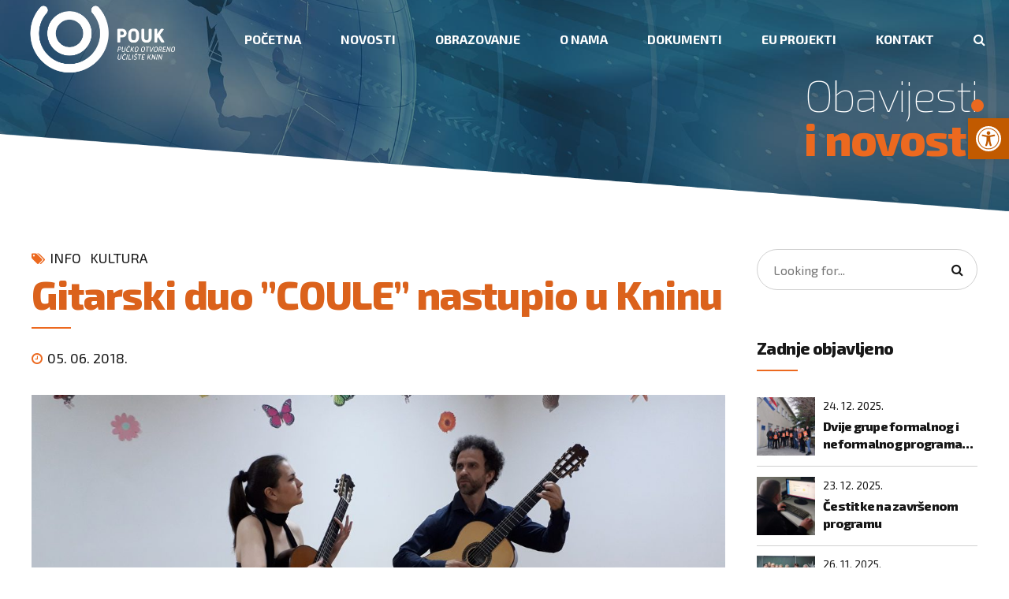

--- FILE ---
content_type: text/css
request_url: https://www.pou-knin.hr/wp-content/uploads/hummingbird-assets/329a02cf102ead3f24bc8da437adc8e4.css
body_size: 84865
content:
/**handles:bt_bb_slick,contact-form-7,responsive-lightbox-nivo,responsive-lightbox-nivo-default,pojo-a11y,avantage-style,child-style**/
.slick-slider{position:relative;display:block;box-sizing:border-box;-webkit-user-select:none;-moz-user-select:none;-ms-user-select:none;user-select:none;-webkit-touch-callout:none;-khtml-user-select:none;-ms-touch-action:pan-y;touch-action:pan-y;-webkit-tap-highlight-color:transparent}.slick-list{position:relative;display:block;overflow:hidden;margin:0;padding:0}.slick-list:focus{outline:0}.slick-list.dragging{cursor:pointer;cursor:hand}.slick-slider .slick-list,.slick-slider .slick-track{-webkit-transform:translate3d(0,0,0);-moz-transform:translate3d(0,0,0);-ms-transform:translate3d(0,0,0);-o-transform:translate3d(0,0,0);transform:translate3d(0,0,0)}.slick-track{position:relative;top:0;left:0;display:block;margin-left:auto;margin-right:auto}.slick-track:after,.slick-track:before{display:table;content:''}.slick-track:after{clear:both}.slick-loading .slick-track{visibility:hidden}.slick-slide{display:none;float:left;height:100%;min-height:1px}[dir=rtl] .slick-slide{float:right}.slick-slide img{display:block}.slick-slide.slick-loading img{display:none}.slick-slide.dragging img{pointer-events:none}.slick-initialized .slick-slide{display:block}.slick-loading .slick-slide{visibility:hidden}.slick-vertical .slick-slide{display:block;height:auto;border:1px solid transparent}.slick-arrow.slick-hidden{display:none}
.wpcf7 .screen-reader-response{position:absolute;overflow:hidden;clip:rect(1px,1px,1px,1px);clip-path:inset(50%);height:1px;width:1px;margin:-1px;padding:0;border:0;word-wrap:normal!important}.wpcf7 .hidden-fields-container{display:none}.wpcf7 form .wpcf7-response-output{margin:2em .5em 1em;padding:.2em 1em;border:2px solid #00a0d2}.wpcf7 form.init .wpcf7-response-output,.wpcf7 form.resetting .wpcf7-response-output,.wpcf7 form.submitting .wpcf7-response-output{display:none}.wpcf7 form.sent .wpcf7-response-output{border-color:#46b450}.wpcf7 form.aborted .wpcf7-response-output,.wpcf7 form.failed .wpcf7-response-output{border-color:#dc3232}.wpcf7 form.spam .wpcf7-response-output{border-color:#f56e28}.wpcf7 form.invalid .wpcf7-response-output,.wpcf7 form.payment-required .wpcf7-response-output,.wpcf7 form.unaccepted .wpcf7-response-output{border-color:#ffb900}.wpcf7-form-control-wrap{position:relative}.wpcf7-not-valid-tip{color:#dc3232;font-size:1em;font-weight:400;display:block}.use-floating-validation-tip .wpcf7-not-valid-tip{position:relative;top:-2ex;left:1em;z-index:100;border:1px solid #dc3232;background:#fff;padding:.2em .8em;width:24em}.wpcf7-list-item{display:inline-block;margin:0 0 0 1em}.wpcf7-list-item-label::after,.wpcf7-list-item-label::before{content:" "}.wpcf7-spinner{visibility:hidden;display:inline-block;background-color:#23282d;opacity:.75;width:24px;height:24px;border:none;border-radius:100%;padding:0;margin:0 24px;position:relative}form.submitting .wpcf7-spinner{visibility:visible}.wpcf7-spinner::before{content:'';position:absolute;background-color:#fbfbfc;top:4px;left:4px;width:6px;height:6px;border:none;border-radius:100%;transform-origin:8px 8px;animation-name:spin;animation-duration:1s;animation-timing-function:linear;animation-iteration-count:infinite}@media (prefers-reduced-motion:reduce){.wpcf7-spinner::before{animation-name:blink;animation-duration:2s}}@keyframes spin{from{transform:rotate(0)}to{transform:rotate(360deg)}}@keyframes blink{from{opacity:0}50%{opacity:1}to{opacity:0}}.wpcf7 [inert]{opacity:.5}.wpcf7 input[type=file]{cursor:pointer}.wpcf7 input[type=file]:disabled{cursor:default}.wpcf7 .wpcf7-submit:disabled{cursor:not-allowed}.wpcf7 input[type=email],.wpcf7 input[type=tel],.wpcf7 input[type=url]{direction:ltr}.wpcf7-reflection>output{display:list-item;list-style:none}.wpcf7-reflection>output[hidden]{display:none}
/*!
 * Nivo Lightbox v1.3.1
 * http://dev7studios.com/nivo-lightbox
 *
 * Copyright 2013, Dev7studios
 * Free to use and abuse under the MIT license.
 * http://www.opensource.org/licenses/mit-license.php
 */.nivo-lightbox-content,.nivo-lightbox-overlay{height:100%;width:100%}.nivo-lightbox-overlay{position:fixed;top:0;left:0;z-index:99998;overflow:hidden;visibility:hidden;opacity:0;-webkit-box-sizing:border-box;-moz-box-sizing:border-box;box-sizing:border-box}.nivo-lightbox-overlay.nivo-lightbox-open{visibility:visible;opacity:1}.nivo-lightbox-wrap{position:absolute;top:10%;bottom:10%;left:10%;right:10%}.nivo-lightbox-title-wrap{position:absolute;bottom:0;left:0;width:100%;z-index:99999;text-align:center}.nivo-lightbox-nav{display:none}.nivo-lightbox-prev{position:absolute;top:50%;left:0}.nivo-lightbox-next{position:absolute;top:50%;right:0}.nivo-lightbox-close{position:absolute;top:2%;right:2%}.nivo-lightbox-image{text-align:center}.nivo-lightbox-image img{max-width:100%;max-height:100%;width:auto;height:auto;vertical-align:middle}.nivo-lightbox-content iframe,.nivo-lightbox-error{width:100%;height:100%}.nivo-lightbox-ajax,.nivo-lightbox-inline{max-height:100%;overflow:auto;-webkit-box-sizing:border-box;-moz-box-sizing:border-box;box-sizing:border-box}.nivo-lightbox-error{display:table;text-align:center;color:#fff;text-shadow:0 1px 1px #000}.nivo-lightbox-error p{display:table-cell;vertical-align:middle}.nivo-lightbox-notouch .nivo-lightbox-effect-fade,.nivo-lightbox-notouch .nivo-lightbox-effect-fadeScale,.nivo-lightbox-notouch .nivo-lightbox-effect-fall,.nivo-lightbox-notouch .nivo-lightbox-effect-slideDown,.nivo-lightbox-notouch .nivo-lightbox-effect-slideLeft,.nivo-lightbox-notouch .nivo-lightbox-effect-slideRight,.nivo-lightbox-notouch .nivo-lightbox-effect-slideUp{-webkit-transition:all .2s ease-in-out;-moz-transition:all .2s ease-in-out;-ms-transition:all .2s ease-in-out;-o-transition:all .2s ease-in-out;transition:all .2s ease-in-out}.nivo-lightbox-effect-fadeScale .nivo-lightbox-wrap{-webkit-transition:all .3s;-moz-transition:all .3s;-ms-transition:all .3s;-o-transition:all .3s;transition:all .3s;-webkit-transform:scale(.7);-moz-transform:scale(.7);-ms-transform:scale(.7);transform:scale(.7)}.nivo-lightbox-effect-fadeScale.nivo-lightbox-open .nivo-lightbox-wrap{-webkit-transform:scale(1);-moz-transform:scale(1);-ms-transform:scale(1);transform:scale(1)}.nivo-lightbox-effect-slideDown .nivo-lightbox-wrap,.nivo-lightbox-effect-slideLeft .nivo-lightbox-wrap,.nivo-lightbox-effect-slideRight .nivo-lightbox-wrap,.nivo-lightbox-effect-slideUp .nivo-lightbox-wrap{-webkit-transition:all .3s cubic-bezier(.25,.5,.5,.9);-moz-transition:all .3s cubic-bezier(.25,.5,.5,.9);-ms-transition:all .3s cubic-bezier(.25,.5,.5,.9);-o-transition:all .3s cubic-bezier(.25,.5,.5,.9);transition:all .3s cubic-bezier(.25,.5,.5,.9)}.nivo-lightbox-effect-slideLeft .nivo-lightbox-wrap{-webkit-transform:translateX(-10%);-moz-transform:translateX(-10%);-ms-transform:translateX(-10%);transform:translateX(-10%)}.nivo-lightbox-effect-slideRight .nivo-lightbox-wrap{-webkit-transform:translateX(10%);-moz-transform:translateX(10%);-ms-transform:translateX(10%);transform:translateX(10%)}.nivo-lightbox-effect-slideLeft.nivo-lightbox-open .nivo-lightbox-wrap,.nivo-lightbox-effect-slideRight.nivo-lightbox-open .nivo-lightbox-wrap{-webkit-transform:translateX(0);-moz-transform:translateX(0);-ms-transform:translateX(0);transform:translateX(0)}.nivo-lightbox-effect-slideDown .nivo-lightbox-wrap{-webkit-transform:translateY(-10%);-moz-transform:translateY(-10%);-ms-transform:translateY(-10%);transform:translateY(-10%)}.nivo-lightbox-effect-slideUp .nivo-lightbox-wrap{-webkit-transform:translateY(10%);-moz-transform:translateY(10%);-ms-transform:translateY(10%);transform:translateY(10%)}.nivo-lightbox-effect-slideDown.nivo-lightbox-open .nivo-lightbox-wrap,.nivo-lightbox-effect-slideUp.nivo-lightbox-open .nivo-lightbox-wrap{-webkit-transform:translateY(0);-moz-transform:translateY(0);-ms-transform:translateY(0);transform:translateY(0)}.nivo-lightbox-body-effect-fall .nivo-lightbox-effect-fall{-webkit-perspective:1000px;-moz-perspective:1000px;perspective:1000px}.nivo-lightbox-effect-fall .nivo-lightbox-wrap{-webkit-transition:all .3s ease-out;-moz-transition:all .3s ease-out;-ms-transition:all .3s ease-out;-o-transition:all .3s ease-out;transition:all .3s ease-out;-webkit-transform:translateZ(300px);-moz-transform:translateZ(300px);-ms-transform:translateZ(300px);transform:translateZ(300px)}.nivo-lightbox-effect-fall.nivo-lightbox-open .nivo-lightbox-wrap{-webkit-transform:translateZ(0);-moz-transform:translateZ(0);-ms-transform:translateZ(0);transform:translateZ(0)}
.nivo-lightbox-theme-default.nivo-lightbox-overlay{background:#666;background:rgba(0,0,0,.6)}.nivo-lightbox-theme-default .nivo-lightbox-content.nivo-lightbox-loading{background:url(https://www.pou-knin.hr/wp-content/plugins/responsive-lightbox/assets/nivo/themes/default/loading.gif) no-repeat 50% 50%}.nivo-lightbox-theme-default .nivo-lightbox-nav{top:10%;width:8%;height:80%;text-indent:-9999px;background-repeat:no-repeat;background-position:50% 50%;opacity:.5}.nivo-lightbox-theme-default .nivo-lightbox-nav:hover{opacity:1;background-color:rgba(0,0,0,.5)}.nivo-lightbox-theme-default .nivo-lightbox-prev{background-image:url(https://www.pou-knin.hr/wp-content/plugins/responsive-lightbox/assets/nivo/themes/default/prev.png);border-radius:0 3px 3px 0}.nivo-lightbox-theme-default .nivo-lightbox-next{background-image:url(https://www.pou-knin.hr/wp-content/plugins/responsive-lightbox/assets/nivo/themes/default/next.png);border-radius:3px 0 0 3px}.nivo-lightbox-theme-default .nivo-lightbox-close{display:block;background:url(https://www.pou-knin.hr/wp-content/plugins/responsive-lightbox/assets/nivo/themes/default/close.png) no-repeat 5px 5px;width:16px;height:16px;text-indent:-9999px;padding:5px;opacity:.5}.nivo-lightbox-theme-default .nivo-lightbox-close:hover{opacity:1}.nivo-lightbox-theme-default .nivo-lightbox-title-wrap{bottom:-7%}.nivo-lightbox-theme-default .nivo-lightbox-title{font:14px/20px 'Helvetica Neue',Helvetica,Arial,sans-serif;font-style:normal;font-weight:400;background:#000;color:#fff;padding:7px 15px;border-radius:30px}.nivo-lightbox-theme-default .nivo-lightbox-image img{background:#fff;-webkit-box-shadow:0 1px 1px rgba(0,0,0,.4);-moz-box-shadow:0 1px 1px rgba(0,0,0,.4);box-shadow:0 1px 1px rgba(0,0,0,.4)}.nivo-lightbox-theme-default .nivo-lightbox-ajax,.nivo-lightbox-theme-default .nivo-lightbox-inline{background:#fff;padding:40px;-webkit-box-shadow:0 1px 1px rgba(0,0,0,.4);-moz-box-shadow:0 1px 1px rgba(0,0,0,.4);box-shadow:0 1px 1px rgba(0,0,0,.4)}@media (-webkit-min-device-pixel-ratio:1.3),(-o-min-device-pixel-ratio:2.6/2),(min--moz-device-pixel-ratio:1.3),(min-device-pixel-ratio:1.3),(min-resolution:1.3dppx){.nivo-lightbox-theme-default .nivo-lightbox-content.nivo-lightbox-loading{background-image:url(https://www.pou-knin.hr/wp-content/plugins/responsive-lightbox/assets/nivo/themes/default/loading@2x.gif);background-size:32px 32px}.nivo-lightbox-theme-default .nivo-lightbox-prev{background-image:url(https://www.pou-knin.hr/wp-content/plugins/responsive-lightbox/assets/nivo/themes/default/prev@2x.png);background-size:48px 48px}.nivo-lightbox-theme-default .nivo-lightbox-next{background-image:url(https://www.pou-knin.hr/wp-content/plugins/responsive-lightbox/assets/nivo/themes/default/next@2x.png);background-size:48px 48px}.nivo-lightbox-theme-default .nivo-lightbox-close{background-image:url(https://www.pou-knin.hr/wp-content/plugins/responsive-lightbox/assets/nivo/themes/default/close@2x.png);background-size:16px 16px}}
/*! pojo-accessibility - v2.1.0 - 18-12-2022 */
#pojo-a11y-toolbar{position:fixed;font-size:16px !important;line-height:1.4;z-index:9999}#pojo-a11y-toolbar.pojo-a11y-toolbar-right{right:-180px;-webkit-transition:right 750ms cubic-bezier(.23, 1, .32, 1);-moz-transition:right 750ms cubic-bezier(.23, 1, .32, 1);-o-transition:right 750ms cubic-bezier(.23, 1, .32, 1);transition:right 750ms cubic-bezier(.23, 1, .32, 1)}#pojo-a11y-toolbar.pojo-a11y-toolbar-right.pojo-a11y-toolbar-open{right:0}#pojo-a11y-toolbar.pojo-a11y-toolbar-right .pojo-a11y-toolbar-toggle{right:180px}#pojo-a11y-toolbar.pojo-a11y-toolbar-left{left:-180px;-webkit-transition:left 750ms cubic-bezier(.23, 1, .32, 1);-moz-transition:left 750ms cubic-bezier(.23, 1, .32, 1);-o-transition:left 750ms cubic-bezier(.23, 1, .32, 1);transition:left 750ms cubic-bezier(.23, 1, .32, 1)}#pojo-a11y-toolbar.pojo-a11y-toolbar-left.pojo-a11y-toolbar-open{left:0}#pojo-a11y-toolbar.pojo-a11y-toolbar-left .pojo-a11y-toolbar-toggle{left:180px}#pojo-a11y-toolbar .pojo-a11y-toolbar-toggle{position:absolute}#pojo-a11y-toolbar .pojo-a11y-toolbar-toggle a{display:inline-block;font-size:200%;line-height:0;padding:10px;-webkit-box-shadow:0 0 10px 0 rgba(0,0,0,0.1);box-shadow:0 0 10px 0 rgba(0,0,0,0.1)}#pojo-a11y-toolbar .pojo-a11y-toolbar-toggle a:hover,#pojo-a11y-toolbar .pojo-a11y-toolbar-toggle a:focus{-webkit-box-shadow:0 0 10px 0 rgba(0,0,0,0.2);box-shadow:0 0 10px 0 rgba(0,0,0,0.2)}#pojo-a11y-toolbar .pojo-a11y-toolbar-toggle svg{max-width:inherit}#pojo-a11y-toolbar .pojo-a11y-toolbar-overlay{border:1px solid;font-size:100%;width:180px}#pojo-a11y-toolbar .pojo-a11y-toolbar-overlay p.pojo-a11y-toolbar-title{display:block;line-height:2;font-weight:bold;padding:10px 15px 0;margin:0}#pojo-a11y-toolbar .pojo-a11y-toolbar-overlay.pojo-a11y-toolbar-open .pojo-a11y-toolbar-toggle a,#pojo-a11y-toolbar .pojo-a11y-toolbar-overlay.pojo-a11y-toolbar-open .pojo-a11y-toolbar-overlay{-webkit-box-shadow:0 0 10px 0 rgba(0,0,0,0.2);box-shadow:0 0 10px 0 rgba(0,0,0,0.2)}#pojo-a11y-toolbar .pojo-a11y-toolbar-overlay ul.pojo-a11y-toolbar-items{list-style:none;margin:0;padding:10px 0}#pojo-a11y-toolbar .pojo-a11y-toolbar-overlay ul.pojo-a11y-toolbar-items.pojo-a11y-links{border-top:1px solid}#pojo-a11y-toolbar .pojo-a11y-toolbar-overlay ul.pojo-a11y-toolbar-items li.pojo-a11y-toolbar-item a{display:block;padding:10px 15px;font-size:80%;line-height:1}#pojo-a11y-toolbar .pojo-a11y-toolbar-overlay ul.pojo-a11y-toolbar-items li.pojo-a11y-toolbar-item a.active{font-weight:bold}#pojo-a11y-toolbar .pojo-a11y-toolbar-overlay ul.pojo-a11y-toolbar-items li.pojo-a11y-toolbar-item a svg{padding-right:6px;display:inline-block;width:1.5em;font-style:normal;font-weight:normal;font-size:inherit;line-height:1;text-align:center;text-rendering:auto;vertical-align:middle}#pojo-a11y-toolbar .pojo-a11y-toolbar-overlay ul.pojo-a11y-toolbar-items li.pojo-a11y-toolbar-item a .pojo-a11y-toolbar-text{vertical-align:middle}body.rtl #pojo-a11y-toolbar .pojo-a11y-toolbar-overlay ul.pojo-a11y-toolbar-items li.pojo-a11y-toolbar-item a svg{padding-left:6px;padding-right:0}@media (max-width:767px){#pojo-a11y-toolbar .pojo-a11y-toolbar-overlay p.pojo-a11y-toolbar-title{padding:7px 12px 0}#pojo-a11y-toolbar .pojo-a11y-toolbar-overlay ul.pojo-a11y-toolbar-items{padding:7px 0}#pojo-a11y-toolbar .pojo-a11y-toolbar-overlay ul.pojo-a11y-toolbar-items li.pojo-a11y-toolbar-item a{display:block;padding:7px 12px}}body.pojo-a11y-grayscale{filter:grayscale(100%);-webkit-filter:grayscale(100%);-webkit-filter:grayscale(1);-moz-filter:grayscale(100%);-ms-filter:grayscale(100%);-o-filter:grayscale(100%);filter:gray}body.pojo-a11y-high-contrast .placebo{line-height:normal}body.pojo-a11y-high-contrast *{-webkit-box-shadow:none !important;box-shadow:none !important}body.pojo-a11y-high-contrast a,body.pojo-a11y-high-contrast abbr,body.pojo-a11y-high-contrast acronym,body.pojo-a11y-high-contrast address,body.pojo-a11y-high-contrast article,body.pojo-a11y-high-contrast aside,body.pojo-a11y-high-contrast b,body.pojo-a11y-high-contrast basefont,body.pojo-a11y-high-contrast bdi,body.pojo-a11y-high-contrast big,body.pojo-a11y-high-contrast blink,body.pojo-a11y-high-contrast blockquote,body.pojo-a11y-high-contrast body,body.pojo-a11y-high-contrast button,body.pojo-a11y-high-contrast canvas,body.pojo-a11y-high-contrast caption,body.pojo-a11y-high-contrast center,body.pojo-a11y-high-contrast cite,body.pojo-a11y-high-contrast code,body.pojo-a11y-high-contrast col,body.pojo-a11y-high-contrast colgroup,body.pojo-a11y-high-contrast command,body.pojo-a11y-high-contrast dd,body.pojo-a11y-high-contrast del,body.pojo-a11y-high-contrast details,body.pojo-a11y-high-contrast dfn,body.pojo-a11y-high-contrast dir,body.pojo-a11y-high-contrast div,body.pojo-a11y-high-contrast dl,body.pojo-a11y-high-contrast dt,body.pojo-a11y-high-contrast em,body.pojo-a11y-high-contrast embed,body.pojo-a11y-high-contrast fieldset,body.pojo-a11y-high-contrast figcaption,body.pojo-a11y-high-contrast figure,body.pojo-a11y-high-contrast font,body.pojo-a11y-high-contrast footer,body.pojo-a11y-high-contrast form,body.pojo-a11y-high-contrast h1,body.pojo-a11y-high-contrast h1 a,body.pojo-a11y-high-contrast h1 a b,body.pojo-a11y-high-contrast h1 abbr,body.pojo-a11y-high-contrast h1 b,body.pojo-a11y-high-contrast h1 center,body.pojo-a11y-high-contrast h1 em,body.pojo-a11y-high-contrast h1 i,body.pojo-a11y-high-contrast h1 span,body.pojo-a11y-high-contrast h1 strong,body.pojo-a11y-high-contrast h2,body.pojo-a11y-high-contrast h2 a,body.pojo-a11y-high-contrast h2 a b,body.pojo-a11y-high-contrast h2 abbr,body.pojo-a11y-high-contrast h2 b,body.pojo-a11y-high-contrast h2 center,body.pojo-a11y-high-contrast h2 em,body.pojo-a11y-high-contrast h2 i,body.pojo-a11y-high-contrast h2 span,body.pojo-a11y-high-contrast h2 strong,body.pojo-a11y-high-contrast h3,body.pojo-a11y-high-contrast h3 a,body.pojo-a11y-high-contrast h3 a b,body.pojo-a11y-high-contrast h3 abbr,body.pojo-a11y-high-contrast h3 b,body.pojo-a11y-high-contrast h3 center,body.pojo-a11y-high-contrast h3 em,body.pojo-a11y-high-contrast h3 i,body.pojo-a11y-high-contrast h3 span,body.pojo-a11y-high-contrast h3 strong,body.pojo-a11y-high-contrast h4,body.pojo-a11y-high-contrast h4 a,body.pojo-a11y-high-contrast h4 a b,body.pojo-a11y-high-contrast h4 abbr,body.pojo-a11y-high-contrast h4 b,body.pojo-a11y-high-contrast h4 center,body.pojo-a11y-high-contrast h4 em,body.pojo-a11y-high-contrast h4 i,body.pojo-a11y-high-contrast h4 span,body.pojo-a11y-high-contrast h4 strong,body.pojo-a11y-high-contrast h5,body.pojo-a11y-high-contrast h5 a,body.pojo-a11y-high-contrast h5 a b,body.pojo-a11y-high-contrast h5 abbr,body.pojo-a11y-high-contrast h5 b,body.pojo-a11y-high-contrast h5 center,body.pojo-a11y-high-contrast h5 em,body.pojo-a11y-high-contrast h5 i,body.pojo-a11y-high-contrast h5 span,body.pojo-a11y-high-contrast h5 strong,body.pojo-a11y-high-contrast h6,body.pojo-a11y-high-contrast h6 a,body.pojo-a11y-high-contrast h6 a b,body.pojo-a11y-high-contrast h6 abbr,body.pojo-a11y-high-contrast h6 b,body.pojo-a11y-high-contrast h6 center,body.pojo-a11y-high-contrast h6 em,body.pojo-a11y-high-contrast h6 i,body.pojo-a11y-high-contrast h6 span,body.pojo-a11y-high-contrast h6 strong,body.pojo-a11y-high-contrast header,body.pojo-a11y-high-contrast hgroup,body.pojo-a11y-high-contrast html,body.pojo-a11y-high-contrast i,body.pojo-a11y-high-contrast iframe,body.pojo-a11y-high-contrast img,body.pojo-a11y-high-contrast input,body.pojo-a11y-high-contrast ins,body.pojo-a11y-high-contrast kbd,body.pojo-a11y-high-contrast label,body.pojo-a11y-high-contrast legend,body.pojo-a11y-high-contrast li,body.pojo-a11y-high-contrast listing,body.pojo-a11y-high-contrast main,body.pojo-a11y-high-contrast mark,body.pojo-a11y-high-contrast marquee,body.pojo-a11y-high-contrast menu,body.pojo-a11y-high-contrast meter,body.pojo-a11y-high-contrast multicol,body.pojo-a11y-high-contrast nav,body.pojo-a11y-high-contrast nobr,body.pojo-a11y-high-contrast object,body.pojo-a11y-high-contrast ol,body.pojo-a11y-high-contrast option,body.pojo-a11y-high-contrast output,body.pojo-a11y-high-contrast p,body.pojo-a11y-high-contrast plaintext,body.pojo-a11y-high-contrast pre,body.pojo-a11y-high-contrast progress,body.pojo-a11y-high-contrast q,body.pojo-a11y-high-contrast rb,body.pojo-a11y-high-contrast rp,body.pojo-a11y-high-contrast rt,body.pojo-a11y-high-contrast ruby,body.pojo-a11y-high-contrast s,body.pojo-a11y-high-contrast samp,body.pojo-a11y-high-contrast section,body.pojo-a11y-high-contrast select,body.pojo-a11y-high-contrast small,body.pojo-a11y-high-contrast span,body.pojo-a11y-high-contrast strike,body.pojo-a11y-high-contrast strong,body.pojo-a11y-high-contrast sub,body.pojo-a11y-high-contrast summary,body.pojo-a11y-high-contrast sup,body.pojo-a11y-high-contrast svg,body.pojo-a11y-high-contrast table,body.pojo-a11y-high-contrast tbody,body.pojo-a11y-high-contrast td,body.pojo-a11y-high-contrast text,body.pojo-a11y-high-contrast textarea,body.pojo-a11y-high-contrast th,body.pojo-a11y-high-contrast thead,body.pojo-a11y-high-contrast time,body.pojo-a11y-high-contrast tr,body.pojo-a11y-high-contrast tt,body.pojo-a11y-high-contrast u,body.pojo-a11y-high-contrast ul,body.pojo-a11y-high-contrast var,body.pojo-a11y-high-contrast video,body.pojo-a11y-high-contrast xmp{-moz-appearance:none !important;-moz-user-select:text !important;-webkit-user-select:text !important;background-image:none !important;text-shadow:none !important;user-select:text !important}body.pojo-a11y-high-contrast a,body.pojo-a11y-high-contrast abbr,body.pojo-a11y-high-contrast acronym,body.pojo-a11y-high-contrast address,body.pojo-a11y-high-contrast article,body.pojo-a11y-high-contrast aside,body.pojo-a11y-high-contrast b,body.pojo-a11y-high-contrast basefont,body.pojo-a11y-high-contrast bdi,body.pojo-a11y-high-contrast big,body.pojo-a11y-high-contrast blink,body.pojo-a11y-high-contrast blockquote,body.pojo-a11y-high-contrast body,body.pojo-a11y-high-contrast canvas,body.pojo-a11y-high-contrast caption,body.pojo-a11y-high-contrast center,body.pojo-a11y-high-contrast cite,body.pojo-a11y-high-contrast code,body.pojo-a11y-high-contrast col,body.pojo-a11y-high-contrast colgroup,body.pojo-a11y-high-contrast command,body.pojo-a11y-high-contrast dd,body.pojo-a11y-high-contrast del,body.pojo-a11y-high-contrast details,body.pojo-a11y-high-contrast dfn,body.pojo-a11y-high-contrast dir,body.pojo-a11y-high-contrast div,body.pojo-a11y-high-contrast dl,body.pojo-a11y-high-contrast dt,body.pojo-a11y-high-contrast em,body.pojo-a11y-high-contrast embed,body.pojo-a11y-high-contrast fieldset,body.pojo-a11y-high-contrast figcaption,body.pojo-a11y-high-contrast figure,body.pojo-a11y-high-contrast font,body.pojo-a11y-high-contrast footer,body.pojo-a11y-high-contrast form,body.pojo-a11y-high-contrast h1,body.pojo-a11y-high-contrast h1 a,body.pojo-a11y-high-contrast h1 a b,body.pojo-a11y-high-contrast h1 abbr,body.pojo-a11y-high-contrast h1 b,body.pojo-a11y-high-contrast h1 center,body.pojo-a11y-high-contrast h1 em,body.pojo-a11y-high-contrast h1 i,body.pojo-a11y-high-contrast h1 span,body.pojo-a11y-high-contrast h1 strong,body.pojo-a11y-high-contrast h2,body.pojo-a11y-high-contrast h2 a,body.pojo-a11y-high-contrast h2 a b,body.pojo-a11y-high-contrast h2 abbr,body.pojo-a11y-high-contrast h2 b,body.pojo-a11y-high-contrast h2 center,body.pojo-a11y-high-contrast h2 em,body.pojo-a11y-high-contrast h2 i,body.pojo-a11y-high-contrast h2 span,body.pojo-a11y-high-contrast h2 strong,body.pojo-a11y-high-contrast h3,body.pojo-a11y-high-contrast h3 a,body.pojo-a11y-high-contrast h3 a b,body.pojo-a11y-high-contrast h3 abbr,body.pojo-a11y-high-contrast h3 b,body.pojo-a11y-high-contrast h3 center,body.pojo-a11y-high-contrast h3 em,body.pojo-a11y-high-contrast h3 i,body.pojo-a11y-high-contrast h3 span,body.pojo-a11y-high-contrast h3 strong,body.pojo-a11y-high-contrast h4,body.pojo-a11y-high-contrast h4 a,body.pojo-a11y-high-contrast h4 a b,body.pojo-a11y-high-contrast h4 abbr,body.pojo-a11y-high-contrast h4 b,body.pojo-a11y-high-contrast h4 center,body.pojo-a11y-high-contrast h4 em,body.pojo-a11y-high-contrast h4 i,body.pojo-a11y-high-contrast h4 span,body.pojo-a11y-high-contrast h4 strong,body.pojo-a11y-high-contrast h5,body.pojo-a11y-high-contrast h5 a,body.pojo-a11y-high-contrast h5 a b,body.pojo-a11y-high-contrast h5 abbr,body.pojo-a11y-high-contrast h5 b,body.pojo-a11y-high-contrast h5 center,body.pojo-a11y-high-contrast h5 em,body.pojo-a11y-high-contrast h5 i,body.pojo-a11y-high-contrast h5 span,body.pojo-a11y-high-contrast h5 strong,body.pojo-a11y-high-contrast h6,body.pojo-a11y-high-contrast h6 a,body.pojo-a11y-high-contrast h6 a b,body.pojo-a11y-high-contrast h6 abbr,body.pojo-a11y-high-contrast h6 b,body.pojo-a11y-high-contrast h6 center,body.pojo-a11y-high-contrast h6 em,body.pojo-a11y-high-contrast h6 i,body.pojo-a11y-high-contrast h6 span,body.pojo-a11y-high-contrast h6 strong,body.pojo-a11y-high-contrast header,body.pojo-a11y-high-contrast hgroup,body.pojo-a11y-high-contrast html,body.pojo-a11y-high-contrast i,body.pojo-a11y-high-contrast iframe,body.pojo-a11y-high-contrast input,body.pojo-a11y-high-contrast ins,body.pojo-a11y-high-contrast kbd,body.pojo-a11y-high-contrast label,body.pojo-a11y-high-contrast legend,body.pojo-a11y-high-contrast li,body.pojo-a11y-high-contrast listing,body.pojo-a11y-high-contrast main,body.pojo-a11y-high-contrast mark,body.pojo-a11y-high-contrast marquee,body.pojo-a11y-high-contrast menu,body.pojo-a11y-high-contrast meter,body.pojo-a11y-high-contrast multicol,body.pojo-a11y-high-contrast nav:not(#pojo-a11y-toolbar),body.pojo-a11y-high-contrast nobr,body.pojo-a11y-high-contrast object,body.pojo-a11y-high-contrast ol,body.pojo-a11y-high-contrast option,body.pojo-a11y-high-contrast output,body.pojo-a11y-high-contrast p,body.pojo-a11y-high-contrast plaintext,body.pojo-a11y-high-contrast pre,body.pojo-a11y-high-contrast progress,body.pojo-a11y-high-contrast q,body.pojo-a11y-high-contrast rb,body.pojo-a11y-high-contrast rp,body.pojo-a11y-high-contrast rt,body.pojo-a11y-high-contrast ruby,body.pojo-a11y-high-contrast s,body.pojo-a11y-high-contrast samp,body.pojo-a11y-high-contrast section,body.pojo-a11y-high-contrast small,body.pojo-a11y-high-contrast span,body.pojo-a11y-high-contrast strike,body.pojo-a11y-high-contrast strong,body.pojo-a11y-high-contrast sub,body.pojo-a11y-high-contrast summary,body.pojo-a11y-high-contrast sup,body.pojo-a11y-high-contrast svg,body.pojo-a11y-high-contrast table,body.pojo-a11y-high-contrast tbody,body.pojo-a11y-high-contrast td,body.pojo-a11y-high-contrast text,body.pojo-a11y-high-contrast textarea,body.pojo-a11y-high-contrast th,body.pojo-a11y-high-contrast thead,body.pojo-a11y-high-contrast time,body.pojo-a11y-high-contrast tr,body.pojo-a11y-high-contrast tt,body.pojo-a11y-high-contrast u,body.pojo-a11y-high-contrast ul,body.pojo-a11y-high-contrast var,body.pojo-a11y-high-contrast video,body.pojo-a11y-high-contrast xmp{background:black !important;background-color:black !important}body.pojo-a11y-high-contrast a,body.pojo-a11y-high-contrast article,body.pojo-a11y-high-contrast aside,body.pojo-a11y-high-contrast basefont,body.pojo-a11y-high-contrast bdi,body.pojo-a11y-high-contrast big,body.pojo-a11y-high-contrast blink,body.pojo-a11y-high-contrast blockquote,body.pojo-a11y-high-contrast body,body.pojo-a11y-high-contrast button,body.pojo-a11y-high-contrast canvas,body.pojo-a11y-high-contrast caption,body.pojo-a11y-high-contrast center,body.pojo-a11y-high-contrast code,body.pojo-a11y-high-contrast col,body.pojo-a11y-high-contrast colgroup,body.pojo-a11y-high-contrast command,body.pojo-a11y-high-contrast dd,body.pojo-a11y-high-contrast del,body.pojo-a11y-high-contrast details,body.pojo-a11y-high-contrast dir,body.pojo-a11y-high-contrast div,body.pojo-a11y-high-contrast dl,body.pojo-a11y-high-contrast dt,body.pojo-a11y-high-contrast embed,body.pojo-a11y-high-contrast fieldset,body.pojo-a11y-high-contrast figcaption,body.pojo-a11y-high-contrast figure,body.pojo-a11y-high-contrast font,body.pojo-a11y-high-contrast footer,body.pojo-a11y-high-contrast form,body.pojo-a11y-high-contrast header,body.pojo-a11y-high-contrast hgroup,body.pojo-a11y-high-contrast html,body.pojo-a11y-high-contrast iframe,body.pojo-a11y-high-contrast img,body.pojo-a11y-high-contrast input,body.pojo-a11y-high-contrast ins,body.pojo-a11y-high-contrast kbd,body.pojo-a11y-high-contrast label,body.pojo-a11y-high-contrast legend,body.pojo-a11y-high-contrast li,body.pojo-a11y-high-contrast listing,body.pojo-a11y-high-contrast main,body.pojo-a11y-high-contrast mark,body.pojo-a11y-high-contrast marquee,body.pojo-a11y-high-contrast menu,body.pojo-a11y-high-contrast meter,body.pojo-a11y-high-contrast multicol,body.pojo-a11y-high-contrast nav,body.pojo-a11y-high-contrast nobr,body.pojo-a11y-high-contrast object,body.pojo-a11y-high-contrast ol,body.pojo-a11y-high-contrast option,body.pojo-a11y-high-contrast output,body.pojo-a11y-high-contrast p,body.pojo-a11y-high-contrast plaintext,body.pojo-a11y-high-contrast pre,body.pojo-a11y-high-contrast progress,body.pojo-a11y-high-contrast q,body.pojo-a11y-high-contrast rb,body.pojo-a11y-high-contrast rp,body.pojo-a11y-high-contrast rt,body.pojo-a11y-high-contrast ruby,body.pojo-a11y-high-contrast s,body.pojo-a11y-high-contrast samp,body.pojo-a11y-high-contrast section,body.pojo-a11y-high-contrast select,body.pojo-a11y-high-contrast small,body.pojo-a11y-high-contrast span,body.pojo-a11y-high-contrast strike,body.pojo-a11y-high-contrast sub,body.pojo-a11y-high-contrast summary,body.pojo-a11y-high-contrast sup,body.pojo-a11y-high-contrast svg,body.pojo-a11y-high-contrast table,body.pojo-a11y-high-contrast tbody,body.pojo-a11y-high-contrast td,body.pojo-a11y-high-contrast text,body.pojo-a11y-high-contrast textarea,body.pojo-a11y-high-contrast th,body.pojo-a11y-high-contrast thead,body.pojo-a11y-high-contrast time,body.pojo-a11y-high-contrast tr,body.pojo-a11y-high-contrast tt,body.pojo-a11y-high-contrast ul,body.pojo-a11y-high-contrast var,body.pojo-a11y-high-contrast video,body.pojo-a11y-high-contrast xmp{color:white !important}body.pojo-a11y-high-contrast abbr,body.pojo-a11y-high-contrast acronym,body.pojo-a11y-high-contrast b,body.pojo-a11y-high-contrast b span,body.pojo-a11y-high-contrast h1 b,body.pojo-a11y-high-contrast h1 strong,body.pojo-a11y-high-contrast h2 b,body.pojo-a11y-high-contrast h2 strong,body.pojo-a11y-high-contrast h3 b,body.pojo-a11y-high-contrast h3 strong,body.pojo-a11y-high-contrast h4 b,body.pojo-a11y-high-contrast h4 strong,body.pojo-a11y-high-contrast h5 b,body.pojo-a11y-high-contrast h5 strong,body.pojo-a11y-high-contrast h6 b,body.pojo-a11y-high-contrast h6 strong,body.pojo-a11y-high-contrast strong,body.pojo-a11y-high-contrast strong span{color:yellow !important}body.pojo-a11y-high-contrast address,body.pojo-a11y-high-contrast address span,body.pojo-a11y-high-contrast cite,body.pojo-a11y-high-contrast cite span,body.pojo-a11y-high-contrast dfn,body.pojo-a11y-high-contrast dfn span,body.pojo-a11y-high-contrast em,body.pojo-a11y-high-contrast em span,body.pojo-a11y-high-contrast h1 em,body.pojo-a11y-high-contrast h1 i,body.pojo-a11y-high-contrast h2 em,body.pojo-a11y-high-contrast h2 i,body.pojo-a11y-high-contrast h3 em,body.pojo-a11y-high-contrast h3 i,body.pojo-a11y-high-contrast h4 em,body.pojo-a11y-high-contrast h4 i,body.pojo-a11y-high-contrast h5 em,body.pojo-a11y-high-contrast h5 i,body.pojo-a11y-high-contrast h6 em,body.pojo-a11y-high-contrast h6 i,body.pojo-a11y-high-contrast i,body.pojo-a11y-high-contrast i span,body.pojo-a11y-high-contrast u,body.pojo-a11y-high-contrast u span{color:#FFFF80 !important}body.pojo-a11y-high-contrast dt{border-top:thin solid grey !important}body.pojo-a11y-high-contrast h1,body.pojo-a11y-high-contrast h1 a,body.pojo-a11y-high-contrast h1 a b,body.pojo-a11y-high-contrast h1 abbr,body.pojo-a11y-high-contrast h1 center,body.pojo-a11y-high-contrast h1 span,body.pojo-a11y-high-contrast h2,body.pojo-a11y-high-contrast h2 a,body.pojo-a11y-high-contrast h2 a b,body.pojo-a11y-high-contrast h2 abbr,body.pojo-a11y-high-contrast h2 center,body.pojo-a11y-high-contrast h2 span,body.pojo-a11y-high-contrast h3,body.pojo-a11y-high-contrast h3 a,body.pojo-a11y-high-contrast h3 a b,body.pojo-a11y-high-contrast h3 abbr,body.pojo-a11y-high-contrast h3 center,body.pojo-a11y-high-contrast h3 span,body.pojo-a11y-high-contrast h4,body.pojo-a11y-high-contrast h4 a,body.pojo-a11y-high-contrast h4 a b,body.pojo-a11y-high-contrast h4 abbr,body.pojo-a11y-high-contrast h4 center,body.pojo-a11y-high-contrast h4 span,body.pojo-a11y-high-contrast h5,body.pojo-a11y-high-contrast h5 a,body.pojo-a11y-high-contrast h5 a b,body.pojo-a11y-high-contrast h5 abbr,body.pojo-a11y-high-contrast h5 center,body.pojo-a11y-high-contrast h5 span,body.pojo-a11y-high-contrast h6,body.pojo-a11y-high-contrast h6 a,body.pojo-a11y-high-contrast h6 a b,body.pojo-a11y-high-contrast h6 abbr,body.pojo-a11y-high-contrast h6 center,body.pojo-a11y-high-contrast h6 span{color:#40C090 !important}body.pojo-a11y-high-contrast img{background:#808080 !important;background-color:#808080 !important}body.pojo-a11y-high-contrast abbr,body.pojo-a11y-high-contrast acronym{border-bottom:1px dotted !important}body.pojo-a11y-high-contrast :focus{outline:thin dotted !important}body.pojo-a11y-high-contrast a.button,body.pojo-a11y-high-contrast a.button abbr,body.pojo-a11y-high-contrast a.button acronym,body.pojo-a11y-high-contrast a.button b,body.pojo-a11y-high-contrast a.button basefont,body.pojo-a11y-high-contrast a.button big,body.pojo-a11y-high-contrast a.button br,body.pojo-a11y-high-contrast a.button code,body.pojo-a11y-high-contrast a.button div,body.pojo-a11y-high-contrast a.button em,body.pojo-a11y-high-contrast a.button font,body.pojo-a11y-high-contrast a.button h1,body.pojo-a11y-high-contrast a.button h2,body.pojo-a11y-high-contrast a.button h3,body.pojo-a11y-high-contrast a.button h4,body.pojo-a11y-high-contrast a.button h5,body.pojo-a11y-high-contrast a.button h6,body.pojo-a11y-high-contrast a.button i,body.pojo-a11y-high-contrast a.button kbd,body.pojo-a11y-high-contrast a.button rb,body.pojo-a11y-high-contrast a.button rp,body.pojo-a11y-high-contrast a.button rt,body.pojo-a11y-high-contrast a.button ruby,body.pojo-a11y-high-contrast a.button samp,body.pojo-a11y-high-contrast a.button small,body.pojo-a11y-high-contrast a.button span,body.pojo-a11y-high-contrast a.button strong,body.pojo-a11y-high-contrast a.button tt,body.pojo-a11y-high-contrast a.button u,body.pojo-a11y-high-contrast a.button var,body.pojo-a11y-high-contrast a:link,body.pojo-a11y-high-contrast a:link abbr,body.pojo-a11y-high-contrast a:link acronym,body.pojo-a11y-high-contrast a:link b,body.pojo-a11y-high-contrast a:link basefont,body.pojo-a11y-high-contrast a:link big,body.pojo-a11y-high-contrast a:link br,body.pojo-a11y-high-contrast a:link code,body.pojo-a11y-high-contrast a:link div,body.pojo-a11y-high-contrast a:link em,body.pojo-a11y-high-contrast a:link font,body.pojo-a11y-high-contrast a:link h1,body.pojo-a11y-high-contrast a:link h2,body.pojo-a11y-high-contrast a:link h3,body.pojo-a11y-high-contrast a:link h4,body.pojo-a11y-high-contrast a:link h5,body.pojo-a11y-high-contrast a:link h6,body.pojo-a11y-high-contrast a:link i,body.pojo-a11y-high-contrast a:link kbd,body.pojo-a11y-high-contrast a:link rb,body.pojo-a11y-high-contrast a:link rp,body.pojo-a11y-high-contrast a:link rt,body.pojo-a11y-high-contrast a:link ruby,body.pojo-a11y-high-contrast a:link samp,body.pojo-a11y-high-contrast a:link small,body.pojo-a11y-high-contrast a:link span,body.pojo-a11y-high-contrast a:link strong,body.pojo-a11y-high-contrast a:link tt,body.pojo-a11y-high-contrast a:link u,body.pojo-a11y-high-contrast a:link var,body.pojo-a11y-high-contrast div#secondaryNav div#documentNavigation ul.navigationTabs li.tabItem{color:#0080FF !important}body.pojo-a11y-high-contrast button,body.pojo-a11y-high-contrast input,body.pojo-a11y-high-contrast textarea,body.pojo-a11y-high-contrast select,body.pojo-a11y-high-contrast table,body.pojo-a11y-high-contrast td,body.pojo-a11y-high-contrast th,body.pojo-a11y-high-contrast tr,body.pojo-a11y-high-contrast tt{border:1px solid #ffffff !important}body.pojo-a11y-high-contrast button{background:#600040 !important;background-color:#600040 !important}body.pojo-a11y-high-contrast select{-webkit-appearance:listbox !important;background:#600060 !important;background-color:#600060 !important}body.pojo-a11y-high-contrast a:visited,body.pojo-a11y-high-contrast a:visited abbr,body.pojo-a11y-high-contrast a:visited acronym,body.pojo-a11y-high-contrast a:visited b,body.pojo-a11y-high-contrast a:visited basefont,body.pojo-a11y-high-contrast a:visited big,body.pojo-a11y-high-contrast a:visited br,body.pojo-a11y-high-contrast a:visited code,body.pojo-a11y-high-contrast a:visited div,body.pojo-a11y-high-contrast a:visited em,body.pojo-a11y-high-contrast a:visited font,body.pojo-a11y-high-contrast a:visited h1,body.pojo-a11y-high-contrast a:visited h2,body.pojo-a11y-high-contrast a:visited h3,body.pojo-a11y-high-contrast a:visited h4,body.pojo-a11y-high-contrast a:visited h5,body.pojo-a11y-high-contrast a:visited h6,body.pojo-a11y-high-contrast a:visited i,body.pojo-a11y-high-contrast a:visited kbd,body.pojo-a11y-high-contrast a:visited rb,body.pojo-a11y-high-contrast a:visited rp,body.pojo-a11y-high-contrast a:visited rt,body.pojo-a11y-high-contrast a:visited ruby,body.pojo-a11y-high-contrast a:visited samp,body.pojo-a11y-high-contrast a:visited small,body.pojo-a11y-high-contrast a:visited span,body.pojo-a11y-high-contrast a:visited strong,body.pojo-a11y-high-contrast a:visited tt,body.pojo-a11y-high-contrast a:visited u,body.pojo-a11y-high-contrast a:visited var,body.pojo-a11y-high-contrast div#secondaryNav div#documentNavigation ul.navigationTabs li.tabItem.active{color:#00FFFF !important}body.pojo-a11y-high-contrast ::selection,body.pojo-a11y-high-contrast ::-moz-selection{background:#4080c0 !important;background-color:#4080c0 !important}body.pojo-a11y-high-contrast a.button:hover,body.pojo-a11y-high-contrast a.button:hover abbr,body.pojo-a11y-high-contrast a.button:hover acronym,body.pojo-a11y-high-contrast a.button:hover b,body.pojo-a11y-high-contrast a.button:hover basefont,body.pojo-a11y-high-contrast a.button:hover big,body.pojo-a11y-high-contrast a.button:hover br,body.pojo-a11y-high-contrast a.button:hover code,body.pojo-a11y-high-contrast a.button:hover div,body.pojo-a11y-high-contrast a.button:hover em,body.pojo-a11y-high-contrast a.button:hover font,body.pojo-a11y-high-contrast a.button:hover h1,body.pojo-a11y-high-contrast a.button:hover h2,body.pojo-a11y-high-contrast a.button:hover h3,body.pojo-a11y-high-contrast a.button:hover h4,body.pojo-a11y-high-contrast a.button:hover h5,body.pojo-a11y-high-contrast a.button:hover h6,body.pojo-a11y-high-contrast a.button:hover i,body.pojo-a11y-high-contrast a.button:hover kbd,body.pojo-a11y-high-contrast a.button:hover rb,body.pojo-a11y-high-contrast a.button:hover rp,body.pojo-a11y-high-contrast a.button:hover rt,body.pojo-a11y-high-contrast a.button:hover ruby,body.pojo-a11y-high-contrast a.button:hover samp,body.pojo-a11y-high-contrast a.button:hover small,body.pojo-a11y-high-contrast a.button:hover span,body.pojo-a11y-high-contrast a.button:hover strong,body.pojo-a11y-high-contrast a.button:hover tt,body.pojo-a11y-high-contrast a.button:hover u,body.pojo-a11y-high-contrast a.button:hover var,body.pojo-a11y-high-contrast a:link:hover,body.pojo-a11y-high-contrast a:link:hover abbr,body.pojo-a11y-high-contrast a:link:hover acronym,body.pojo-a11y-high-contrast a:link:hover b,body.pojo-a11y-high-contrast a:link:hover basefont,body.pojo-a11y-high-contrast a:link:hover big,body.pojo-a11y-high-contrast a:link:hover br,body.pojo-a11y-high-contrast a:link:hover code,body.pojo-a11y-high-contrast a:link:hover div,body.pojo-a11y-high-contrast a:link:hover em,body.pojo-a11y-high-contrast a:link:hover font,body.pojo-a11y-high-contrast a:link:hover h1,body.pojo-a11y-high-contrast a:link:hover h2,body.pojo-a11y-high-contrast a:link:hover h3,body.pojo-a11y-high-contrast a:link:hover h4,body.pojo-a11y-high-contrast a:link:hover h5,body.pojo-a11y-high-contrast a:link:hover h6,body.pojo-a11y-high-contrast a:link:hover i,body.pojo-a11y-high-contrast a:link:hover kbd,body.pojo-a11y-high-contrast a:link:hover rb,body.pojo-a11y-high-contrast a:link:hover rp,body.pojo-a11y-high-contrast a:link:hover rt,body.pojo-a11y-high-contrast a:link:hover ruby,body.pojo-a11y-high-contrast a:link:hover samp,body.pojo-a11y-high-contrast a:link:hover small,body.pojo-a11y-high-contrast a:link:hover span,body.pojo-a11y-high-contrast a:link:hover strong,body.pojo-a11y-high-contrast a:link:hover tt,body.pojo-a11y-high-contrast a:link:hover u,body.pojo-a11y-high-contrast a:link:hover var,body.pojo-a11y-high-contrast a:visited:hover,body.pojo-a11y-high-contrast a:visited:hover abbr,body.pojo-a11y-high-contrast a:visited:hover acronym,body.pojo-a11y-high-contrast a:visited:hover b,body.pojo-a11y-high-contrast a:visited:hover basefont,body.pojo-a11y-high-contrast a:visited:hover big,body.pojo-a11y-high-contrast a:visited:hover br,body.pojo-a11y-high-contrast a:visited:hover code,body.pojo-a11y-high-contrast a:visited:hover div,body.pojo-a11y-high-contrast a:visited:hover em,body.pojo-a11y-high-contrast a:visited:hover font,body.pojo-a11y-high-contrast a:visited:hover h1,body.pojo-a11y-high-contrast a:visited:hover h2,body.pojo-a11y-high-contrast a:visited:hover h3,body.pojo-a11y-high-contrast a:visited:hover h4,body.pojo-a11y-high-contrast a:visited:hover h5,body.pojo-a11y-high-contrast a:visited:hover h6,body.pojo-a11y-high-contrast a:visited:hover i,body.pojo-a11y-high-contrast a:visited:hover kbd,body.pojo-a11y-high-contrast a:visited:hover rb,body.pojo-a11y-high-contrast a:visited:hover rp,body.pojo-a11y-high-contrast a:visited:hover rt,body.pojo-a11y-high-contrast a:visited:hover ruby,body.pojo-a11y-high-contrast a:visited:hover samp,body.pojo-a11y-high-contrast a:visited:hover small,body.pojo-a11y-high-contrast a:visited:hover span,body.pojo-a11y-high-contrast a:visited:hover strong,body.pojo-a11y-high-contrast a:visited:hover tt,body.pojo-a11y-high-contrast a:visited:hover u,body.pojo-a11y-high-contrast a:visited:hover var{background:#400000 !important;background-color:#400000 !important}body.pojo-a11y-high-contrast body>input#site+div#wrapper span.mk,body.pojo-a11y-high-contrast body>input#site+div#wrapper span.mk b,body.pojo-a11y-high-contrast input[type=reset]{background:#400060 !important;background-color:#400060 !important}body.pojo-a11y-high-contrast div[role="button"],body.pojo-a11y-high-contrast input[type=button],body.pojo-a11y-high-contrast input[type=submit]{background:#600040 !important;background-color:#600040 !important}body.pojo-a11y-high-contrast input[type=search]{-webkit-appearance:textfield !important}body.pojo-a11y-high-contrast html button[disabled],body.pojo-a11y-high-contrast html input[disabled],body.pojo-a11y-high-contrast html select[disabled],body.pojo-a11y-high-contrast html textarea[disabled]{background:#404040 !important;background-color:#404040 !important}body.pojo-a11y-high-contrast .menu li a span.label{text-transform:none !important}body.pojo-a11y-high-contrast .menu li a span.label,body.pojo-a11y-high-contrast div.jwplayer span.jwcontrolbar,body.pojo-a11y-high-contrast div.jwplayer span.jwcontrols{display:inline !important}body.pojo-a11y-high-contrast a:link.new,body.pojo-a11y-high-contrast a:link.new i,body.pojo-a11y-high-contrast a:link.new b,body.pojo-a11y-high-contrast span.Apple-style-span{color:#FFFF40 !important}body.pojo-a11y-high-contrast body.mediawiki img.tex{background:white !important;background-color:white !important;border:white solid 3px !important}body.pojo-a11y-high-contrast text>tspan:first-letter,body.pojo-a11y-high-contrast text>tspan:first-line{background:inherit !important;background-color:inherit !important;color:inherit !important}body.pojo-a11y-high-contrast div.sbtc div.sbsb_a li.sbsb_d div,body.pojo-a11y-high-contrast table.gssb_c tr.gssb_i a,body.pojo-a11y-high-contrast table.gssb_c tr.gssb_i b,body.pojo-a11y-high-contrast table.gssb_c tr.gssb_i span,body.pojo-a11y-high-contrast table.gssb_c tr.gssb_i td{background:#003050 !important;background-color:#003050 !important}body.pojo-a11y-high-contrast img[width="18"][height="18"]{height:18px !important;width:18px !important}body.pojo-a11y-high-contrast a>span.iconHelp:empty:after{content:"Help" !important}body.pojo-a11y-high-contrast div#gmap,body.pojo-a11y-high-contrast div#gmap *{background:initial !important}body.pojo-a11y-negative-contrast,body.pojo-a11y-negative-contrast *:not(#pojo-a11y-toolbar){background:#000 !important;color:#ffffff !important}body.pojo-a11y-negative-contrast a,body.pojo-a11y-negative-contrast *:not(#pojo-a11y-toolbar) a,body.pojo-a11y-negative-contrast b,body.pojo-a11y-negative-contrast *:not(#pojo-a11y-toolbar) b,body.pojo-a11y-negative-contrast blockquote,body.pojo-a11y-negative-contrast *:not(#pojo-a11y-toolbar) blockquote,body.pojo-a11y-negative-contrast button,body.pojo-a11y-negative-contrast *:not(#pojo-a11y-toolbar) button,body.pojo-a11y-negative-contrast canvas,body.pojo-a11y-negative-contrast *:not(#pojo-a11y-toolbar) canvas,body.pojo-a11y-negative-contrast caption,body.pojo-a11y-negative-contrast *:not(#pojo-a11y-toolbar) caption,body.pojo-a11y-negative-contrast center,body.pojo-a11y-negative-contrast *:not(#pojo-a11y-toolbar) center,body.pojo-a11y-negative-contrast cite,body.pojo-a11y-negative-contrast *:not(#pojo-a11y-toolbar) cite,body.pojo-a11y-negative-contrast code,body.pojo-a11y-negative-contrast *:not(#pojo-a11y-toolbar) code,body.pojo-a11y-negative-contrast col,body.pojo-a11y-negative-contrast *:not(#pojo-a11y-toolbar) col,body.pojo-a11y-negative-contrast colgroup,body.pojo-a11y-negative-contrast *:not(#pojo-a11y-toolbar) colgroup,body.pojo-a11y-negative-contrast dd,body.pojo-a11y-negative-contrast *:not(#pojo-a11y-toolbar) dd,body.pojo-a11y-negative-contrast details,body.pojo-a11y-negative-contrast *:not(#pojo-a11y-toolbar) details,body.pojo-a11y-negative-contrast dfn,body.pojo-a11y-negative-contrast *:not(#pojo-a11y-toolbar) dfn,body.pojo-a11y-negative-contrast dir,body.pojo-a11y-negative-contrast *:not(#pojo-a11y-toolbar) dir,body.pojo-a11y-negative-contrast div,body.pojo-a11y-negative-contrast *:not(#pojo-a11y-toolbar) div,body.pojo-a11y-negative-contrast dl,body.pojo-a11y-negative-contrast *:not(#pojo-a11y-toolbar) dl,body.pojo-a11y-negative-contrast dt,body.pojo-a11y-negative-contrast *:not(#pojo-a11y-toolbar) dt,body.pojo-a11y-negative-contrast em,body.pojo-a11y-negative-contrast *:not(#pojo-a11y-toolbar) em,body.pojo-a11y-negative-contrast embed,body.pojo-a11y-negative-contrast *:not(#pojo-a11y-toolbar) embed,body.pojo-a11y-negative-contrast fieldset,body.pojo-a11y-negative-contrast *:not(#pojo-a11y-toolbar) fieldset,body.pojo-a11y-negative-contrast figcaption,body.pojo-a11y-negative-contrast *:not(#pojo-a11y-toolbar) figcaption,body.pojo-a11y-negative-contrast figure,body.pojo-a11y-negative-contrast *:not(#pojo-a11y-toolbar) figure,body.pojo-a11y-negative-contrast font,body.pojo-a11y-negative-contrast *:not(#pojo-a11y-toolbar) font,body.pojo-a11y-negative-contrast footer,body.pojo-a11y-negative-contrast *:not(#pojo-a11y-toolbar) footer,body.pojo-a11y-negative-contrast form,body.pojo-a11y-negative-contrast *:not(#pojo-a11y-toolbar) form,body.pojo-a11y-negative-contrast header,body.pojo-a11y-negative-contrast *:not(#pojo-a11y-toolbar) header,body.pojo-a11y-negative-contrast i,body.pojo-a11y-negative-contrast *:not(#pojo-a11y-toolbar) i,body.pojo-a11y-negative-contrast iframe,body.pojo-a11y-negative-contrast *:not(#pojo-a11y-toolbar) iframe,body.pojo-a11y-negative-contrast img,body.pojo-a11y-negative-contrast *:not(#pojo-a11y-toolbar) img,body.pojo-a11y-negative-contrast input,body.pojo-a11y-negative-contrast *:not(#pojo-a11y-toolbar) input,body.pojo-a11y-negative-contrast kbd,body.pojo-a11y-negative-contrast *:not(#pojo-a11y-toolbar) kbd,body.pojo-a11y-negative-contrast label,body.pojo-a11y-negative-contrast *:not(#pojo-a11y-toolbar) label,body.pojo-a11y-negative-contrast legend,body.pojo-a11y-negative-contrast *:not(#pojo-a11y-toolbar) legend,body.pojo-a11y-negative-contrast li,body.pojo-a11y-negative-contrast *:not(#pojo-a11y-toolbar) li,body.pojo-a11y-negative-contrast mark,body.pojo-a11y-negative-contrast *:not(#pojo-a11y-toolbar) mark,body.pojo-a11y-negative-contrast menu,body.pojo-a11y-negative-contrast *:not(#pojo-a11y-toolbar) menu,body.pojo-a11y-negative-contrast meter,body.pojo-a11y-negative-contrast *:not(#pojo-a11y-toolbar) meter,body.pojo-a11y-negative-contrast nav,body.pojo-a11y-negative-contrast *:not(#pojo-a11y-toolbar) nav,body.pojo-a11y-negative-contrast nobr,body.pojo-a11y-negative-contrast *:not(#pojo-a11y-toolbar) nobr,body.pojo-a11y-negative-contrast object,body.pojo-a11y-negative-contrast *:not(#pojo-a11y-toolbar) object,body.pojo-a11y-negative-contrast ol,body.pojo-a11y-negative-contrast *:not(#pojo-a11y-toolbar) ol,body.pojo-a11y-negative-contrast option,body.pojo-a11y-negative-contrast *:not(#pojo-a11y-toolbar) option,body.pojo-a11y-negative-contrast pre,body.pojo-a11y-negative-contrast *:not(#pojo-a11y-toolbar) pre,body.pojo-a11y-negative-contrast progress,body.pojo-a11y-negative-contrast *:not(#pojo-a11y-toolbar) progress,body.pojo-a11y-negative-contrast q,body.pojo-a11y-negative-contrast *:not(#pojo-a11y-toolbar) q,body.pojo-a11y-negative-contrast s,body.pojo-a11y-negative-contrast *:not(#pojo-a11y-toolbar) s,body.pojo-a11y-negative-contrast section,body.pojo-a11y-negative-contrast *:not(#pojo-a11y-toolbar) section,body.pojo-a11y-negative-contrast select,body.pojo-a11y-negative-contrast *:not(#pojo-a11y-toolbar) select,body.pojo-a11y-negative-contrast small,body.pojo-a11y-negative-contrast *:not(#pojo-a11y-toolbar) small,body.pojo-a11y-negative-contrast span,body.pojo-a11y-negative-contrast *:not(#pojo-a11y-toolbar) span,body.pojo-a11y-negative-contrast strike,body.pojo-a11y-negative-contrast *:not(#pojo-a11y-toolbar) strike,body.pojo-a11y-negative-contrast strong,body.pojo-a11y-negative-contrast *:not(#pojo-a11y-toolbar) strong,body.pojo-a11y-negative-contrast sub,body.pojo-a11y-negative-contrast *:not(#pojo-a11y-toolbar) sub,body.pojo-a11y-negative-contrast summary,body.pojo-a11y-negative-contrast *:not(#pojo-a11y-toolbar) summary,body.pojo-a11y-negative-contrast sup,body.pojo-a11y-negative-contrast *:not(#pojo-a11y-toolbar) sup,body.pojo-a11y-negative-contrast table,body.pojo-a11y-negative-contrast *:not(#pojo-a11y-toolbar) table,body.pojo-a11y-negative-contrast td,body.pojo-a11y-negative-contrast *:not(#pojo-a11y-toolbar) td,body.pojo-a11y-negative-contrast textarea,body.pojo-a11y-negative-contrast *:not(#pojo-a11y-toolbar) textarea,body.pojo-a11y-negative-contrast th,body.pojo-a11y-negative-contrast *:not(#pojo-a11y-toolbar) th,body.pojo-a11y-negative-contrast time,body.pojo-a11y-negative-contrast *:not(#pojo-a11y-toolbar) time,body.pojo-a11y-negative-contrast tr,body.pojo-a11y-negative-contrast *:not(#pojo-a11y-toolbar) tr,body.pojo-a11y-negative-contrast tt,body.pojo-a11y-negative-contrast *:not(#pojo-a11y-toolbar) tt,body.pojo-a11y-negative-contrast u,body.pojo-a11y-negative-contrast *:not(#pojo-a11y-toolbar) u,body.pojo-a11y-negative-contrast ul,body.pojo-a11y-negative-contrast *:not(#pojo-a11y-toolbar) ul,body.pojo-a11y-negative-contrast var,body.pojo-a11y-negative-contrast *:not(#pojo-a11y-toolbar) var,body.pojo-a11y-negative-contrast a span,body.pojo-a11y-negative-contrast *:not(#pojo-a11y-toolbar) a span,body.pojo-a11y-negative-contrast strong,body.pojo-a11y-negative-contrast *:not(#pojo-a11y-toolbar) strong{color:yellow !important}body.pojo-a11y-negative-contrast button,body.pojo-a11y-negative-contrast *:not(#pojo-a11y-toolbar) button,body.pojo-a11y-negative-contrast input,body.pojo-a11y-negative-contrast *:not(#pojo-a11y-toolbar) input,body.pojo-a11y-negative-contrast textarea,body.pojo-a11y-negative-contrast *:not(#pojo-a11y-toolbar) textarea,body.pojo-a11y-negative-contrast select,body.pojo-a11y-negative-contrast *:not(#pojo-a11y-toolbar) select,body.pojo-a11y-negative-contrast table,body.pojo-a11y-negative-contrast *:not(#pojo-a11y-toolbar) table,body.pojo-a11y-negative-contrast td,body.pojo-a11y-negative-contrast *:not(#pojo-a11y-toolbar) td,body.pojo-a11y-negative-contrast th,body.pojo-a11y-negative-contrast *:not(#pojo-a11y-toolbar) th,body.pojo-a11y-negative-contrast tr,body.pojo-a11y-negative-contrast *:not(#pojo-a11y-toolbar) tr,body.pojo-a11y-negative-contrast tt,body.pojo-a11y-negative-contrast *:not(#pojo-a11y-toolbar) tt{border:1px solid #ffffff !important}body.pojo-a11y-negative-contrast div#gmap,body.pojo-a11y-negative-contrast div#gmap *{background:initial !important}body.pojo-a11y-light-background,body.pojo-a11y-light-background *:not(#pojo-a11y-toolbar):not(.pojo-a11y-toolbar-link){background:#fff !important;color:#000 !important}body.pojo-a11y-light-background div#gmap,body.pojo-a11y-light-background div#gmap *{background:initial !important}body.pojo-a11y-resize-font-200,body.pojo-a11y-resize-font-200 p:not(.pojo-a11y-toolbar-title),body.pojo-a11y-resize-font-200 li:not(.pojo-a11y-toolbar-item),body.pojo-a11y-resize-font-200 label,body.pojo-a11y-resize-font-200 input,body.pojo-a11y-resize-font-200 select,body.pojo-a11y-resize-font-200 textarea,body.pojo-a11y-resize-font-200 legend,body.pojo-a11y-resize-font-200 code,body.pojo-a11y-resize-font-200 pre,body.pojo-a11y-resize-font-200 dd,body.pojo-a11y-resize-font-200 dt,body.pojo-a11y-resize-font-200 span,body.pojo-a11y-resize-font-200 blockquote{font-size:200% !important}body.pojo-a11y-resize-font-200 h1,body.pojo-a11y-resize-font-200 h2,body.pojo-a11y-resize-font-200 h3,body.pojo-a11y-resize-font-200 h4,body.pojo-a11y-resize-font-200 h5,body.pojo-a11y-resize-font-200 h6,body.pojo-a11y-resize-font-200 h1 span,body.pojo-a11y-resize-font-200 h2 span,body.pojo-a11y-resize-font-200 h3 span,body.pojo-a11y-resize-font-200 h4 span,body.pojo-a11y-resize-font-200 h5 span,body.pojo-a11y-resize-font-200 h6 span{font-size:266% !important}body.pojo-a11y-resize-font-190,body.pojo-a11y-resize-font-190 p:not(.pojo-a11y-toolbar-title),body.pojo-a11y-resize-font-190 li:not(.pojo-a11y-toolbar-item),body.pojo-a11y-resize-font-190 label,body.pojo-a11y-resize-font-190 input,body.pojo-a11y-resize-font-190 select,body.pojo-a11y-resize-font-190 textarea,body.pojo-a11y-resize-font-190 legend,body.pojo-a11y-resize-font-190 code,body.pojo-a11y-resize-font-190 pre,body.pojo-a11y-resize-font-190 dd,body.pojo-a11y-resize-font-190 dt,body.pojo-a11y-resize-font-190 span,body.pojo-a11y-resize-font-190 blockquote{font-size:190% !important}body.pojo-a11y-resize-font-190 h1,body.pojo-a11y-resize-font-190 h2,body.pojo-a11y-resize-font-190 h3,body.pojo-a11y-resize-font-190 h4,body.pojo-a11y-resize-font-190 h5,body.pojo-a11y-resize-font-190 h6,body.pojo-a11y-resize-font-190 h1 span,body.pojo-a11y-resize-font-190 h2 span,body.pojo-a11y-resize-font-190 h3 span,body.pojo-a11y-resize-font-190 h4 span,body.pojo-a11y-resize-font-190 h5 span,body.pojo-a11y-resize-font-190 h6 span{font-size:252.70000000000002% !important}body.pojo-a11y-resize-font-180,body.pojo-a11y-resize-font-180 p:not(.pojo-a11y-toolbar-title),body.pojo-a11y-resize-font-180 li:not(.pojo-a11y-toolbar-item),body.pojo-a11y-resize-font-180 label,body.pojo-a11y-resize-font-180 input,body.pojo-a11y-resize-font-180 select,body.pojo-a11y-resize-font-180 textarea,body.pojo-a11y-resize-font-180 legend,body.pojo-a11y-resize-font-180 code,body.pojo-a11y-resize-font-180 pre,body.pojo-a11y-resize-font-180 dd,body.pojo-a11y-resize-font-180 dt,body.pojo-a11y-resize-font-180 span,body.pojo-a11y-resize-font-180 blockquote{font-size:180% !important}body.pojo-a11y-resize-font-180 h1,body.pojo-a11y-resize-font-180 h2,body.pojo-a11y-resize-font-180 h3,body.pojo-a11y-resize-font-180 h4,body.pojo-a11y-resize-font-180 h5,body.pojo-a11y-resize-font-180 h6,body.pojo-a11y-resize-font-180 h1 span,body.pojo-a11y-resize-font-180 h2 span,body.pojo-a11y-resize-font-180 h3 span,body.pojo-a11y-resize-font-180 h4 span,body.pojo-a11y-resize-font-180 h5 span,body.pojo-a11y-resize-font-180 h6 span{font-size:239.4% !important}body.pojo-a11y-resize-font-170,body.pojo-a11y-resize-font-170 p:not(.pojo-a11y-toolbar-title),body.pojo-a11y-resize-font-170 li:not(.pojo-a11y-toolbar-item),body.pojo-a11y-resize-font-170 label,body.pojo-a11y-resize-font-170 input,body.pojo-a11y-resize-font-170 select,body.pojo-a11y-resize-font-170 textarea,body.pojo-a11y-resize-font-170 legend,body.pojo-a11y-resize-font-170 code,body.pojo-a11y-resize-font-170 pre,body.pojo-a11y-resize-font-170 dd,body.pojo-a11y-resize-font-170 dt,body.pojo-a11y-resize-font-170 span,body.pojo-a11y-resize-font-170 blockquote{font-size:170% !important}body.pojo-a11y-resize-font-170 h1,body.pojo-a11y-resize-font-170 h2,body.pojo-a11y-resize-font-170 h3,body.pojo-a11y-resize-font-170 h4,body.pojo-a11y-resize-font-170 h5,body.pojo-a11y-resize-font-170 h6,body.pojo-a11y-resize-font-170 h1 span,body.pojo-a11y-resize-font-170 h2 span,body.pojo-a11y-resize-font-170 h3 span,body.pojo-a11y-resize-font-170 h4 span,body.pojo-a11y-resize-font-170 h5 span,body.pojo-a11y-resize-font-170 h6 span{font-size:226.10000000000002% !important}body.pojo-a11y-resize-font-160,body.pojo-a11y-resize-font-160 p:not(.pojo-a11y-toolbar-title),body.pojo-a11y-resize-font-160 li:not(.pojo-a11y-toolbar-item),body.pojo-a11y-resize-font-160 label,body.pojo-a11y-resize-font-160 input,body.pojo-a11y-resize-font-160 select,body.pojo-a11y-resize-font-160 textarea,body.pojo-a11y-resize-font-160 legend,body.pojo-a11y-resize-font-160 code,body.pojo-a11y-resize-font-160 pre,body.pojo-a11y-resize-font-160 dd,body.pojo-a11y-resize-font-160 dt,body.pojo-a11y-resize-font-160 span,body.pojo-a11y-resize-font-160 blockquote{font-size:160% !important}body.pojo-a11y-resize-font-160 h1,body.pojo-a11y-resize-font-160 h2,body.pojo-a11y-resize-font-160 h3,body.pojo-a11y-resize-font-160 h4,body.pojo-a11y-resize-font-160 h5,body.pojo-a11y-resize-font-160 h6,body.pojo-a11y-resize-font-160 h1 span,body.pojo-a11y-resize-font-160 h2 span,body.pojo-a11y-resize-font-160 h3 span,body.pojo-a11y-resize-font-160 h4 span,body.pojo-a11y-resize-font-160 h5 span,body.pojo-a11y-resize-font-160 h6 span{font-size:212.8% !important}body.pojo-a11y-resize-font-150,body.pojo-a11y-resize-font-150 p:not(.pojo-a11y-toolbar-title),body.pojo-a11y-resize-font-150 li:not(.pojo-a11y-toolbar-item),body.pojo-a11y-resize-font-150 label,body.pojo-a11y-resize-font-150 input,body.pojo-a11y-resize-font-150 select,body.pojo-a11y-resize-font-150 textarea,body.pojo-a11y-resize-font-150 legend,body.pojo-a11y-resize-font-150 code,body.pojo-a11y-resize-font-150 pre,body.pojo-a11y-resize-font-150 dd,body.pojo-a11y-resize-font-150 dt,body.pojo-a11y-resize-font-150 span,body.pojo-a11y-resize-font-150 blockquote{font-size:150% !important}body.pojo-a11y-resize-font-150 h1,body.pojo-a11y-resize-font-150 h2,body.pojo-a11y-resize-font-150 h3,body.pojo-a11y-resize-font-150 h4,body.pojo-a11y-resize-font-150 h5,body.pojo-a11y-resize-font-150 h6,body.pojo-a11y-resize-font-150 h1 span,body.pojo-a11y-resize-font-150 h2 span,body.pojo-a11y-resize-font-150 h3 span,body.pojo-a11y-resize-font-150 h4 span,body.pojo-a11y-resize-font-150 h5 span,body.pojo-a11y-resize-font-150 h6 span{font-size:199.5% !important}body.pojo-a11y-resize-font-140,body.pojo-a11y-resize-font-140 p:not(.pojo-a11y-toolbar-title),body.pojo-a11y-resize-font-140 li:not(.pojo-a11y-toolbar-item),body.pojo-a11y-resize-font-140 label,body.pojo-a11y-resize-font-140 input,body.pojo-a11y-resize-font-140 select,body.pojo-a11y-resize-font-140 textarea,body.pojo-a11y-resize-font-140 legend,body.pojo-a11y-resize-font-140 code,body.pojo-a11y-resize-font-140 pre,body.pojo-a11y-resize-font-140 dd,body.pojo-a11y-resize-font-140 dt,body.pojo-a11y-resize-font-140 span,body.pojo-a11y-resize-font-140 blockquote{font-size:140% !important}body.pojo-a11y-resize-font-140 h1,body.pojo-a11y-resize-font-140 h2,body.pojo-a11y-resize-font-140 h3,body.pojo-a11y-resize-font-140 h4,body.pojo-a11y-resize-font-140 h5,body.pojo-a11y-resize-font-140 h6,body.pojo-a11y-resize-font-140 h1 span,body.pojo-a11y-resize-font-140 h2 span,body.pojo-a11y-resize-font-140 h3 span,body.pojo-a11y-resize-font-140 h4 span,body.pojo-a11y-resize-font-140 h5 span,body.pojo-a11y-resize-font-140 h6 span{font-size:186.20000000000002% !important}body.pojo-a11y-resize-font-130,body.pojo-a11y-resize-font-130 p:not(.pojo-a11y-toolbar-title),body.pojo-a11y-resize-font-130 li:not(.pojo-a11y-toolbar-item),body.pojo-a11y-resize-font-130 label,body.pojo-a11y-resize-font-130 input,body.pojo-a11y-resize-font-130 select,body.pojo-a11y-resize-font-130 textarea,body.pojo-a11y-resize-font-130 legend,body.pojo-a11y-resize-font-130 code,body.pojo-a11y-resize-font-130 pre,body.pojo-a11y-resize-font-130 dd,body.pojo-a11y-resize-font-130 dt,body.pojo-a11y-resize-font-130 span,body.pojo-a11y-resize-font-130 blockquote{font-size:130% !important}body.pojo-a11y-resize-font-130 h1,body.pojo-a11y-resize-font-130 h2,body.pojo-a11y-resize-font-130 h3,body.pojo-a11y-resize-font-130 h4,body.pojo-a11y-resize-font-130 h5,body.pojo-a11y-resize-font-130 h6,body.pojo-a11y-resize-font-130 h1 span,body.pojo-a11y-resize-font-130 h2 span,body.pojo-a11y-resize-font-130 h3 span,body.pojo-a11y-resize-font-130 h4 span,body.pojo-a11y-resize-font-130 h5 span,body.pojo-a11y-resize-font-130 h6 span{font-size:172.9% !important}body.pojo-a11y-resize-font-120,body.pojo-a11y-resize-font-120 p:not(.pojo-a11y-toolbar-title),body.pojo-a11y-resize-font-120 li:not(.pojo-a11y-toolbar-item),body.pojo-a11y-resize-font-120 label,body.pojo-a11y-resize-font-120 input,body.pojo-a11y-resize-font-120 select,body.pojo-a11y-resize-font-120 textarea,body.pojo-a11y-resize-font-120 legend,body.pojo-a11y-resize-font-120 code,body.pojo-a11y-resize-font-120 pre,body.pojo-a11y-resize-font-120 dd,body.pojo-a11y-resize-font-120 dt,body.pojo-a11y-resize-font-120 span,body.pojo-a11y-resize-font-120 blockquote{font-size:120% !important}body.pojo-a11y-resize-font-120 h1,body.pojo-a11y-resize-font-120 h2,body.pojo-a11y-resize-font-120 h3,body.pojo-a11y-resize-font-120 h4,body.pojo-a11y-resize-font-120 h5,body.pojo-a11y-resize-font-120 h6,body.pojo-a11y-resize-font-120 h1 span,body.pojo-a11y-resize-font-120 h2 span,body.pojo-a11y-resize-font-120 h3 span,body.pojo-a11y-resize-font-120 h4 span,body.pojo-a11y-resize-font-120 h5 span,body.pojo-a11y-resize-font-120 h6 span{font-size:159.60000000000002% !important}body.pojo-a11y-links-underline a,body.pojo-a11y-links-underline a *{text-decoration:underline !important}body.pojo-a11y-readable-font,body.pojo-a11y-readable-font *:not(i):not(span){font-family:Verdana,Arial,Helvetica,sans-serif !important}.pojo-skip-link{position:absolute;top:-1000em}.pojo-skip-link:focus{left:50px;top:50px;height:auto;width:200px;display:block;font-size:14px;font-weight:700;text-align:center;padding:15px 23px 14px;background-color:#F1F1F1;color:#21759B;z-index:100000;line-height:normal;text-decoration:none;box-shadow:0 0 2px 2px rgba(0,0,0,0.6)}body.rtl .pojo-skip-link:focus{right:50px;left:auto}#pojo-a11y-toolbar *,#pojo-a11y-toolbar ::before,#pojo-a11y-toolbar ::after{box-sizing:border-box}.pojo-a11y-visible-phone{display:none !important}.pojo-a11y-visible-tablet{display:none !important}.pojo-a11y-hidden-desktop{display:none !important}.pojo-a11y-visible-desktop{display:inherit !important}@media (min-width:768px) and (max-width:1024px){.pojo-a11y-hidden-desktop{display:inherit !important}.pojo-a11y-visible-desktop{display:none !important}.pojo-a11y-visible-tablet{display:inherit !important}.pojo-a11y-hidden-tablet{display:none !important}}@media (max-width:767px){.pojo-a11y-hidden-desktop{display:inherit !important}.pojo-a11y-visible-desktop{display:none !important}.pojo-a11y-visible-phone{display:inherit !important}.pojo-a11y-hidden-phone{display:none !important}}.pojo-sr-only{position:absolute;width:1px;height:1px;padding:0;margin:-1px;overflow:hidden;clip:rect(0, 0, 0, 0);border:0}
article,aside,audio,canvas,details,figcaption,figure,footer,header,hgroup,main,nav,section,summary,video{display:block}audio,canvas,video{display:inline-block}*,:focus{outline:0;outline:0}.touch *{-webkit-tap-highlight-color:transparent;-webkit-focus-ring-color:rgba(0,0,0,0)}button::-moz-focus-inner{border:0}audio:not([controls]){display:none;height:0}body,html{margin:0;padding:0}*,:after,:before{box-sizing:border-box;padding:0;margin:0;background-repeat:no-repeat}.btClear:after{content:" ";display:table;width:100%;clear:both}.screen-reader-text{clip:rect(1px,1px,1px,1px);position:absolute!important;height:1px;width:1px;overflow:hidden}.screen-reader-text:focus{background-color:#f1f1f1;border-radius:3px;box-shadow:0 0 2px 2px rgba(0,0,0,.6);clip:auto!important;color:#21759b;display:block;font-size:14px;font-size:.875rem;font-weight:700;height:auto;left:5px;line-height:normal;padding:15px 23px 14px;text-decoration:none;top:5px;width:auto;z-index:100000}.btDarkSkin{color:#fff;background-color:#191919}.btLightSkin{color:#181818;background-color:#fff}.fancy-select .trigger,input,select,textarea{color:inherit}.btDarkSkin .btLightSkin .fancy-select .trigger,.btDarkSkin .btLightSkin input,.btDarkSkin .btLightSkin select,.btDarkSkin .btLightSkin textarea,.btLightSkin .btDarkSkin .btLightSkin .fancy-select .trigger,.btLightSkin .btDarkSkin .btLightSkin input,.btLightSkin .btDarkSkin .btLightSkin select,.btLightSkin .btDarkSkin .btLightSkin textarea,.btLightSkin .fancy-select .trigger,.btLightSkin input,.btLightSkin select,.btLightSkin textarea{border:1px solid rgba(24,24,24,.2)}.btDarkSkin .fancy-select .trigger,.btDarkSkin input,.btDarkSkin select,.btDarkSkin textarea,.btDarkSkin.btLightSkin .btDarkSkin .fancy-select .trigger,.btDarkSkin.btLightSkin .btDarkSkin input,.btDarkSkin.btLightSkin .btDarkSkin select,.btDarkSkin.btLightSkin .btDarkSkin textarea,.btLightSkin .btDarkSkin .fancy-select .trigger,.btLightSkin .btDarkSkin input,.btLightSkin .btDarkSkin select,.btLightSkin .btDarkSkin textarea{border:1px solid rgba(255,255,255,.2)}input,select{font-family:Roboto,Arial,Helvetica,sans-serif}button,input:not([type=checkbox]):not([type=radio]){-webkit-appearance:none}input:not([type=checkbox]):not([type=radio]),select,textarea{outline:0;font:inherit;width:100%;line-height:1;width:100%;display:block;padding:1.25em;background:0 0;color:inherit}.btTextRight input:not([type=checkbox]):not([type=radio]),.btTextRight select,.btTextRight textarea{text-align:right}.btDarkSkin .btLightSkin input:not([type=checkbox]):not([type=radio]),.btDarkSkin .btLightSkin select,.btDarkSkin .btLightSkin textarea,.btLightSkin .btDarkSkin .btLightSkin input:not([type=checkbox]):not([type=radio]),.btLightSkin .btDarkSkin .btLightSkin select,.btLightSkin .btDarkSkin .btLightSkin textarea,.btLightSkin input:not([type=checkbox]):not([type=radio]),.btLightSkin select,.btLightSkin textarea{background:#fff}.btDarkSkin input:not([type=checkbox]):not([type=radio]),.btDarkSkin select,.btDarkSkin textarea,.btDarkSkin.btLightSkin .btDarkSkin input:not([type=checkbox]):not([type=radio]),.btDarkSkin.btLightSkin .btDarkSkin select,.btDarkSkin.btLightSkin .btDarkSkin textarea,.btLightSkin .btDarkSkin input:not([type=checkbox]):not([type=radio]),.btLightSkin .btDarkSkin select,.btLightSkin .btDarkSkin textarea{background:#191919}input[type=file]{padding:.55em 1.25em .55em .65em!important;line-height:1!important}input[type=file]::-webkit-file-upload-button{background:#e94d65!important;box-shadow:0 -2px 0 0 rgba(24,24,24,.2) inset;color:#fff;font-weight:700;font-family:Sarabun;border:0;padding:8px 15px;font-size:.875em;cursor:pointer;transition:all .3s ease}.btHardRoundedButtons input[type=file]::-webkit-file-upload-button{border-radius:50px}.btSoftRoundedButtons input[type=file]::-webkit-file-upload-button{border-radius:5px}input[type=file]::-webkit-file-upload-button:hover{box-shadow:0 -3px 0 0 rgba(24,24,24,.2) inset,0 0 0 2.5em #e94d65 inset,0 2px 10px rgba(0,0,0,.2);transform:translateY(-3px)}select{padding-top:.25em;padding-bottom:.25em}.btQuoteBooking .ddcommon.borderRadiusTp .ddTitleText,.fancy-select .trigger,input:not([type=checkbox]):not([type=radio]),select{height:3.25em;line-height:3.25}input[type=color],input[type=date],input[type=datetime-local],input[type=email],input[type=month],input[type=number],input[type=password],input[type=range],input[type=tel],input[type=text],input[type=time],input[type=url],input[type=week],textarea{line-height:1!important}.fancy-select{position:relative}.fancy-select .trigger{overflow:hidden;white-space:nowrap;text-overflow:ellipsis;position:relative;cursor:pointer;padding:0 0 0 1.25em}.btHardRoundedButtons .fancy-select .trigger{border-radius:50px}.btSoftRoundedButtons .fancy-select .trigger{border-radius:5px}.rtl .fancy-select .trigger{padding:0 1.25em 0 0}.fancy-select .trigger:before{content:'\f107';font-family:FontAwesome;display:block;float:right;padding:0 .75em;font-size:1rem;opacity:.5;transition:.2s ease all}.rtl .fancy-select .trigger:before{float:left}.fancy-select .trigger.open:before{transform:rotate(180deg);opacity:1}.fancy-select .options{font-size:.875em;display:none;position:absolute;top:auto;left:0;width:100%;list-style:none;max-height:320px;overflow:auto;border:0;background-color:#fff;color:#181818;box-shadow:0 0 30px 0 rgba(0,0,0,.12)}.fancy-select .options.open{z-index:20;display:block}.fancy-select .options.overflowing{top:auto;bottom:3.75em}.fancy-select ul.options{padding:.5em 0;margin:0;line-height:1.5}.fancy-select ul.options li{cursor:pointer;margin:0;padding:.85714em 1.42857em;transition:.2s ease all;border:0;position:relative}.fancy-select ul.options li:before{position:absolute;display:block;left:0;height:2px;top:50%;margin-top:-1px;content:"";background:#e94d65;transition:transform .3s ease;transform-origin:0% 50%;transform:scaleX(0);width:10px}.rtl .fancy-select ul.options li:before{left:auto;right:0;transform-origin:100% 50%}.fancy-select ul.options li:hover{color:#e94d65}.fancy-select ul.options li:hover:before{transform:scaleX(1)}.fancy-select ul.options li.selected:before{transform:scaleX(1)}.btHardRoundedButtons a.select2-choice,.btHardRoundedButtons input:not([type=checkbox]):not([type=radio]){border-radius:50px}.btSoftRoundedButtons a.select2-choice,.btSoftRoundedButtons input:not([type=checkbox]):not([type=radio]){border-radius:5px}.btHardRoundedButtons select,.btHardRoundedButtons textarea{border-radius:50px}.btSoftRoundedButtons select,.btSoftRoundedButtons textarea{border-radius:5px}.btHardRoundedButtons textarea{border-radius:26px}.fancy-select .trigger,input:not([type=checkbox]):not([type=radio]):not([type=submit]),select,textarea{transition:all .5s ease}.fancy-select .trigger.open,input:not([type=checkbox]):not([type=radio]):not([type=submit]):focus,select:focus,textarea:focus{box-shadow:0 2px 10px 0 rgba(0,0,0,.12);border:1px solid rgba(24,24,24,.4)}textarea{resize:vertical;line-height:inherit}button{font:inherit;cursor:pointer}.btDarkSkin .fancy-select .trigger.open,.btDarkSkin input:not([type=checkbox]):not([type=radio]):not([type=submit]):focus,.btDarkSkin textarea:focus,.btDarkSkin.btLightSkin .btDarkSkin .fancy-select .trigger.open,.btDarkSkin.btLightSkin .btDarkSkin input:not([type=checkbox]):not([type=radio]):not([type=submit]):focus,.btDarkSkin.btLightSkin .btDarkSkin textarea:focus,.btLightSkin .btDarkSkin .fancy-select .trigger.open,.btLightSkin .btDarkSkin input:not([type=checkbox]):not([type=radio]):not([type=submit]):focus,.btLightSkin .btDarkSkin textarea:focus{border:1px solid rgba(255,255,255,.4)}.bt-video-container{position:relative;padding-bottom:56.25%;height:0;overflow:hidden}.bt-video-container embed,.bt-video-container iframe,.bt-video-container object,.bt-video-container video{position:absolute;top:0;left:0;width:100%;height:100%}figure,img{max-width:100%;height:auto}pre code{display:block}pre{overflow:hidden}.btContentHolder pre{margin:0 0 30px;white-space:pre-wrap;padding:20px;border:1px solid rgba(24,24,24,.2)}a{text-decoration:none;transition:color .2s ease;color:inherit}.btContent a{color:#e94d65}a:hover{text-decoration:none;color:#e94d65}.btContent a:hover{color:inherit}.btText a{color:#e94d65}.btText a:hover{text-decoration:underline}a img{border:none}a,a:active,a:focus{outline:0}address,cite,dl,p{margin:0 0 1em}ul{margin:0 0 1em 1em;padding:0}ul ul{margin-bottom:0}.rtl ul{margin:0 1em 1em 0}.rtl ul ul{margin-bottom:0}ol{margin:0 0 1em 1em;padding:0}ol ol{margin-bottom:0}.rtl ol{margin:0 1em 1em 0}.rtl ol ol{margin-bottom:0}li{margin:0 0 0 .5em;padding:0}.rtl li{margin:0 .5em 0 0}.btText li{margin-left:1em}dt{font-weight:600;display:inline;padding-right:.75em}dd{display:inline}dd p{display:inline}dd:after{content:' ';display:table;clear:both}figcaption{font-size:inherit}html{font-size:16px}body{font-family:Roboto,Arial,Helvetica,sans-serif;font-weight:400;line-height:1.5em;background-size:cover;background-attachment:fixed}small{font-size:14px}h1,h2,h3,h4,h5,h6{font-family:Sarabun,Arial,Helvetica,sans-serif}h1:after,h2:after,h3:after,h4:after,h5:after,h6:after{content:" ";display:table;width:100%;clear:both}h1,h2,h3,h4,h5,h6{clear:both;padding:0 0 .4em;line-height:1;margin:0;font-weight:800;letter-spacing:-.03em}h1{font-size:3em}h2{font-size:2.5em}h3{font-size:2.10225em}h4{font-size:1.76775em}h5{font-size:1.4865em}h6{font-size:1.25em}blockquote{display:block;margin:0;font-size:1.5625em;font-style:normal;font-weight:400;line-height:1.3;position:relative;padding:1.6em 0 1.6em .8em}blockquote:after{content:" ";display:table;width:100%;clear:both}.rtl blockquote{padding:1.6em .8em 1.6em 0}.bt_bb_align_center blockquote{padding:1.6em 0}.bt_bb_align_right blockquote{padding:1.6em .8em 1.6em 0}blockquote:before{content:'\e900';font-family:Avantage;display:block;font-size:6em;line-height:1;position:absolute;top:-.15em;left:0;opacity:.1;color:currentColor}.bt_bb_align_right blockquote:before{right:0;left:auto}.bt_bb_align_center blockquote:before{left:50%;transform:translateX(-50%)}.rtl blockquote:before{right:0;left:auto}blockquote>:last-child{margin-bottom:0}cite{font-style:normal;opacity:.5}blockquote cite{font-size:1.25rem}.btContentHolder table{width:100%;margin:0 0 1em;border-collapse:collapse;text-align:initial;border:1px solid rgba(24,24,24,.07)}.btDarkSkin .btContentHolder table,.btDarkSkin.btLightSkin .btDarkSkin .btContentHolder table,.btLightSkin .btDarkSkin .btContentHolder table{border:1px solid rgba(255,255,255,.05)}.btContentHolder table td,.btContentHolder table th{padding:1em;border:1px solid rgba(24,24,24,.07)}.btDarkSkin .btContentHolder table td,.btDarkSkin .btContentHolder table th,.btDarkSkin.btLightSkin .btDarkSkin .btContentHolder table td,.btDarkSkin.btLightSkin .btDarkSkin .btContentHolder table th,.btLightSkin .btDarkSkin .btContentHolder table td,.btLightSkin .btDarkSkin .btContentHolder table th{border:1px solid rgba(255,255,255,.05)}.btContentHolder table td>:last-child,.btContentHolder table th>:last-child{margin-bottom:0}.btContentHolder table th{text-align:left}.btContentHolder table thead th{font-weight:700;background-color:#e94d65;color:#fff}.bt_bb_layout_boxed_600 .bt_bb_cell{width:600px;max-width:calc(100% - 60px)}.bt_bb_layout_boxed_700 .bt_bb_cell{width:700px;max-width:calc(100% - 60px)}.bt_bb_layout_boxed_800 .bt_bb_cell{width:800px;max-width:calc(100% - 60px)}.bt_bb_layout_boxed_900 .bt_bb_cell{width:900px;max-width:calc(100% - 60px)}.bt_bb_layout_boxed_1000 .bt_bb_cell{width:1000px;max-width:calc(100% - 60px)}.bt_bb_layout_boxed_1100 .bt_bb_cell{width:1100px;max-width:calc(100% - 60px)}.bt_bb_layout_boxed_1200 .bt_bb_cell{width:1200px;max-width:calc(100% - 60px)}.bt_bb_layout_boxed_1400 .bt_bb_cell{width:1400px;max-width:calc(100% - 60px)}@media (max-width:480px){.visible-xs{display:block!important}}@media (min-width:480px) and (max-width:767px){.visible-ms{display:block!important}}@media (min-width:768px) and (max-width:991px){.visible-sm{display:block!important}}@media (min-width:992px) and (max-width:1199px){.visible-md{display:block!important}}@media (min-width:1200px){.visible-lg{display:block!important}}@media (max-width:768px){.bt_bb_column[data-width="2"],.bt_bb_column[data-width="3"]{flex-basis:100%;max-width:100%}.bt_bb_column_inner[data-width="2"],.bt_bb_column_inner[data-width="3"]{flex-basis:100%;max-width:100%}}@media (max-width:480px){.hidden-xs{display:none!important}}@media (min-width:480px) and (max-width:767px){.hidden-ms{display:none!important}}@media (min-width:768px) and (max-width:991px){.hidden-sm{display:none!important}}@media (min-width:992px) and (max-width:1199px){.hidden-md{display:none!important}}@media (min-width:1200px){.hidden-lg{display:none!important}}body,html{min-height:100vh}body:not(.btPageTransitions){min-height:101vh}body.rtl{direction:rtl;unicode-bidi:embed}.btContentWrap{transition:transform 1s cubic-bezier(.23,1,.32,1)}.btContentWrap:after{content:" ";display:table;width:100%;clear:both}.btSiteFooter{transition:transform 1s cubic-bezier(.23,1,.32,1),padding-top .3s ease}.btPageWrap{position:relative;overflow:hidden;transition:transform 1s cubic-bezier(.23,1,.32,1)}.btPageWrap:after{content:" ";display:table;width:100%;clear:both}.btVerticalHeaderTop,.mainHeader{z-index:10002}.btPreloader{z-index:100000}.port{width:100%;padding:0 30px}.gutter .port{max-width:1260px;margin:auto}.btWithSidebar .btContent .gutter .port{padding:0}@media (max-width:1259px){.gutter .port{width:100%;max-width:none;padding-left:30px;padding-right:30px}.btMenuVerticalRight .btVerticalMenuTrigger{margin:0}}.btNoSidebar .btContent,.btNoSidebar .btContentHolder{width:auto;padding:0}:not(.bt_bb_plugin_active).btNoSidebar .btPageHeadline+.btContentHolder .btContent{max-width:1260px;margin-left:auto;margin-right:auto;padding:4em 30px 0}:not(.bt_bb_plugin_active).btNoSidebar .btPageHeadline+.btContentHolder .btContent .gutter .port{padding-left:0;padding-right:0}:not(.bt_bb_plugin_active).btNoSidebar .btPageHeadline+.btContentHolder .btContent>article:first-child{margin-top:0}.btBelowMenu.btHideHeadline.single-portfolio .btContentHolder{padding-top:13em}.btWithSidebar .btContentHolder{max-width:1260px;margin:auto;padding:4em 30px 4em;display:flex}.btBelowMenu.btHideHeadline.btWithSidebar .btContentHolder{padding-top:17em}.btWithSidebar .btContentHolder .btContent{width:75%}.btWithSidebar .btContentHolder .btSidebar{width:25%;padding:0}.btSidebarLeft.btWithSidebar .btContentHolder{flex-direction:row-reverse}.btSidebarLeft.btWithSidebar .btContentHolder .btSidebar{padding-right:20px}.rtl.btSidebarLeft.btWithSidebar .btContentHolder .btSidebar{padding-right:0;padding-left:20px}.btSidebarLeft.btWithSidebar .btContentHolder .btContent{padding-left:20px}.rtl.btSidebarLeft.btWithSidebar .btContentHolder .btContent{padding-left:0;padding-right:20px}.btSidebarRight.btWithSidebar .btContentHolder .btSidebar{padding-left:20px}.rtl.btSidebarRight.btWithSidebar .btContentHolder .btSidebar{padding-left:0;padding-right:20px}.btSidebarRight.btWithSidebar .btContentHolder .btContent{padding-right:20px}.rtl.btSidebarRight.btWithSidebar .btContentHolder .btContent{padding-right:0;padding-left:20px}@media (max-width:768px){.btWithSidebar.btSidebarLeft .btContentHolder,.btWithSidebar.btSidebarRight .btContentHolder{display:block}.btWithSidebar.btSidebarLeft .btContentHolder .btContent,.btWithSidebar.btSidebarLeft .btContentHolder .btSidebar,.btWithSidebar.btSidebarRight .btContentHolder .btContent,.btWithSidebar.btSidebarRight .btContentHolder .btSidebar{width:auto;float:none;padding-left:0!important;padding-right:0!important}.btWithSidebar.btSidebarLeft .btContentHolder .btSidebar,.btWithSidebar.btSidebarRight .btContentHolder .btSidebar{padding-top:4em}}.btPreloader{display:flex;align-items:center;position:fixed;top:0;left:0;bottom:0;background-color:inherit;width:100%;vertical-align:middle;text-align:center;transform:translate(0,0);opacity:1;transition:all .8s ease}.btPreloader .animation{display:block;width:100%;transform:translateY(0) scale(1);transition:transform .3s ease,opacity .3s ease}.btAccentDarkHeader .btPreloader .animation>div:first-child,.btLightAccentHeader .btPreloader .animation>div:first-child,.btTransparentLightHeader .btPreloader .animation>div:first-child{border-radius:5px;padding:.7em 1.2em;display:block;background-color:#e94d65;max-width:350px;margin-left:auto;margin-right:auto}.btPreloader .animation>div img{margin:0 auto}.btRemovePreloader .btPreloader{transform:translate(0,-100%);opacity:0}.btRemovePreloader .btPreloader .animation{transform:translateY(0) scale(.9);opacity:0;transition:transform .5s ease,opacity ease .5s}.btPreloader .animation .preloaderLogo{height:140px;transform:scale(1);transition:all .5s ease;width:auto;display:block;line-height:1}.btMenuVerticalLeftEnabled .btPreloader .animation .preloaderLogo,.btMenuVerticalRightEnabled .btPreloader .animation .preloaderLogo{height:280px}.btLoader{display:inline-block;position:relative;width:64px;height:64px}.btLoader>div,.btLoader>span{position:absolute;top:27px;width:11px;height:11px;border-radius:50%;background:#e94d65;-webkit-animation-timing-function:cubic-bezier(0,1,1,0);animation-timing-function:cubic-bezier(0,1,1,0)}.btLoader>div:first-child,.btLoader>span:first-child{left:6px;-webkit-animation:lds-ellipsis1 .6s infinite;animation:lds-ellipsis1 .6s infinite}.btLoader>div:nth-child(2),.btLoader>span:nth-child(2){left:6px;-webkit-animation:lds-ellipsis2 .6s infinite;animation:lds-ellipsis2 .6s infinite}.btLoader>div:nth-child(3),.btLoader>span:nth-child(3){left:26px;-webkit-animation:lds-ellipsis2 .6s infinite;animation:lds-ellipsis2 .6s infinite}.btLoader>div:nth-child(4),.btLoader>span:nth-child(4){left:45px;-webkit-animation:lds-ellipsis3 .6s infinite;animation:lds-ellipsis3 .6s infinite}.btLoader>div:nth-child(5),.btLoader>div:nth-child(6),.btLoader>span:nth-child(5),.btLoader>span:nth-child(6){display:none}@keyframes lds-ellipsis1{0%{transform:scale(0)}100%{transform:scale(1)}}@keyframes lds-ellipsis3{0%{transform:scale(1)}100%{transform:scale(0)}}@keyframes lds-ellipsis2{0%{transform:translate(0,0)}100%{transform:translate(19px,0)}}@keyframes btSpinner{0%{transform:rotate(0)}100%{transform:rotate(359deg)}}.btErrorPage{min-height:70vh;align-items:center;display:flex;background-position:10% bottom;background-size:initial}.btErrorPage .port{padding-top:6em;padding-bottom:6em}.post-password-form{max-width:1260px;margin:50px auto 50px auto!important}.btBreadCrumbs{text-transform:uppercase;display:flex;flex-direction:row;flex-wrap:wrap;line-height:1.25}.btBreadCrumbs span{display:flex;margin-left:0;padding-left:0;align-items:center}.btBreadCrumbs span a{color:currentColor;transition:.3s ease opacity}.btBreadCrumbs span a:hover{opacity:.4}.btBreadCrumbs span:not(:last-child):after{content:' ';display:block;width:.9rem;height:1px}.bt_bb_headline.bt_bb_dash_top .btBreadCrumbs .btArticleCategories:before{display:none}.btPageHeadline{background-color:rgba(24,24,24,.05);background-size:cover}.btPageHeadline header{max-width:768px;-ms-word-wrap:break-word;word-wrap:break-word}.btMenuCenter .btPageHeadline header{margin:auto}.single-portfolio .btPageHeadline header,.single-post .btPageHeadline header{max-width:100%}.single-portfolio .btPageHeadline header .bt_bb_headline_subheadline,.single-post .btPageHeadline header .bt_bb_headline_subheadline{max-width:768px}.btPageHeadline .bt_bb_port{padding-bottom:5em;padding-top:5em}body.btBelowMenu .btPageHeadline .bt_bb_port{padding-top:15em}body.btBelowMenu.btMenuBelowLogo .btPageHeadline .bt_bb_port{padding-top:19em}.btPageHeadline.bt_bb_section[class*=light_solid]:before{background-color:rgba(255,255,255,.75)}.btDarkSkin .btPageHeadline,.btDarkSkin.btLightSkin .btDarkSkin .btPageHeadline,.btLightSkin .btDarkSkin .btPageHeadline{background-color:rgba(255,255,255,.05)}.btBoxedPage .btPageWrap{max-width:1200px;box-shadow:0 0 20px 0 rgba(0,0,0,.15);margin-bottom:3em;margin:0 auto 3em;border-bottom-left-radius:15px;border-bottom-right-radius:15px;overflow:initial}.btStickyHeaderActive.btBoxedPage .mainHeader{max-width:1200px}.btLightSkin.btBoxedPage .btContentWrap{background-color:#fff}.btDarkSkin.btBoxedPage .btContentWrap{background-color:#191919}.error404 .btContentWrap{padding-top:0!important}.btErrorPage{min-height:100vh;height:100vh;align-items:center;justify-content:center;display:flex;background-position:center center;background-size:cover}.btErrorPage .bt_bb_port{display:flex;flex-flow:row nowrap;justify-content:center;width:100%}.btErrorPage.bt_bb_section[class*=bt_bb_background_overlay]:before{content:' ';pointer-events:none;position:absolute;top:0;left:0;bottom:0;right:0;z-index:1;background:linear-gradient(to bottom,rgba(222,222,222,.5) 0,rgba(255,255,255,.5) 100%)!important}.btErrorPage .bt_bb_column.bt_bb_align_center{text-align:center}.btErrorPage .bt_bb_column.bt_bb_align_center .bt_bb_headline h2{font-size:4.375rem}.btErrorPage .bt_bb_column.bt_bb_align_center .bt_bb_headline.bt_bb_dash_top .bt_bb_headline_content:before{margin-left:auto;margin-right:auto;float:none;display:block;border-top:2px solid #e94d65}.btErrorPage .bt_bb_column.bt_bb_align_center .bt_bb_headline_subheadline{font-size:1em!important;margin-top:2em}.btErrorPage .bt_bb_column.bt_bb_align_center .bt_bb_headline_subheadline a{box-shadow:0 -2px 0 0 rgba(24,24,24,.15) inset;background:#e94d65;color:#fff;padding:1.125em 1.875em;transition:all .3s ease;font-weight:700;display:inline-block;line-height:1;font-family:Sarabun,Arial,Helvetica,sans-serif}.btErrorPage .bt_bb_column.bt_bb_align_center .bt_bb_headline_subheadline a:hover{box-shadow:0 -3px 0 0 rgba(24,24,24,.15) inset,0 3px 10px rgba(0,0,0,.3);transform:translateY(-3px)}.btSoftRoundedButtons .btErrorPage .bt_bb_column.bt_bb_align_center .bt_bb_headline_subheadline a{border-radius:5px}.btHardRoundedButtons .btErrorPage .bt_bb_column.bt_bb_align_center .bt_bb_headline_subheadline a{border-radius:50px}@media (max-width:768px){.btErrorPage .bt_bb_column.bt_bb_align_center .bt_bb_headline_superheadline:after,.btErrorPage .bt_bb_column.bt_bb_align_center .bt_bb_headline_superheadline:before{width:2.5rem!important}.btErrorPage .bt_bb_column.bt_bb_align_center .bt_bb_headline h2{font-size:3rem}}.mainHeader{width:100%;position:absolute;background-color:inherit;transform:translateY(0);font-family:Sarabun,Arial,Helvetica,sans-serif;transition:opacity .3s ease;visibility:hidden;opacity:0}.btMenuInitFinished .mainHeader{visibility:initial;opacity:1}.mainHeader:after{content:" ";display:table;width:100%;clear:both}.mainHeader a{color:inherit;transition:color .2s linear}.mainHeader a:hover{color:#e94d65}.btPageTransitions .mainHeader{z-index:1020}.btMenuHorizontal:not(.btBelowMenu) .mainHeader{box-shadow:0 2px 30px 0 rgba(0,0,0,.15)}.btLogoArea{position:relative;z-index:1}.menuPort{font-family:Sarabun,Arial,Helvetica,sans-serif;font-size:16px}.menuPort:after{content:" ";display:table;width:100%;clear:both}.menuPort nav ul{list-style:none;display:block;margin:0;padding:0;transition:all .2s ease 0s}.menuPort nav ul li{display:block;margin:0;padding:0;position:relative}.menuPort nav ul li a{display:block;position:relative;padding:.85714em 1em;font-weight:400}.menuPort nav ul li a:hover{color:currentColor;text-decoration:none}.menuPort nav ul ul li{transition:opacity .3s ease}.menuPort nav ul ul li.on{opacity:1}.menuPort ul>li>ul{opacity:0;pointer-events:none;transform:translateY(-20px);transform-origin:0 0}.rtl .menuPort ul>li>ul{transform-origin:100% 0}.menuPort ul>li>ul ul{transform:none}.menuPort nav>ul>li>a{line-height:140px;padding:0;font-weight:700}.btBelowLogoArea .menuPort nav>ul>li>a{line-height:70px}.menuPort nav ul ul li a{font-weight:400}.btTextLogo{font-family:Sarabun,Arial,Helvetica,sans-serif;font-size:2em;font-weight:800;line-height:140px;letter-spacing:-.03em}.btMenuVertical .btTextLogo{line-height:81.2px}.btLogoArea .logo{line-height:0;float:left}.btMenuVertical .btLogoArea .logo{transform:none!important;transition:opacity .3s ease}.rtl .btLogoArea .logo{float:right}.btLogoArea .logo img{height:140px;width:auto;display:block}.btMenuVertical .btLogoArea .logo img{height:84px}.btMenuCenter .btLogoArea .logo img{margin:auto}.btLogoArea .logo img.btAltLogo{display:none}.btMenuHorizontal.btHideMenu .btHorizontalMenuTrigger{display:block;position:relative;z-index:1}.btStickyHeaderActive.btMenuHorizontal.btHideMenu .btHorizontalMenuTrigger .bt_bb_icon{margin:24.5px 0}.btMenuHorizontal.btHideMenu .menuPort{opacity:0;transition:opacity 1s ease;pointer-events:none}.btShowMenu.btMenuHorizontal.btHideMenu .menuPort{opacity:1!important;pointer-events:all}.btHorizontalMenuTrigger{display:none;float:right;margin:0 0 0 .5em;font-size:1.5em}.btHorizontalMenuTrigger .bt_bb_icon{width:35px;height:35px;position:relative;padding:0;float:left;margin:52.5px 0}.btHorizontalMenuTrigger .bt_bb_icon:after,.btHorizontalMenuTrigger .bt_bb_icon:before{position:absolute;display:block;content:"";border-top-width:2px;border-top-style:solid;left:0;right:0;top:10%;transition:.3s ease all;transform:translateY(0)}.btShowMenu .btHorizontalMenuTrigger .bt_bb_icon:after,.btShowMenu .btHorizontalMenuTrigger .bt_bb_icon:before{top:calc(50% - 1px);transform:rotate(45deg)}.btAccentGradientHeader .btHorizontalMenuTrigger .bt_bb_icon:after,.btAccentGradientHeader .btHorizontalMenuTrigger .bt_bb_icon:before,.btAccentLightHeader .btHorizontalMenuTrigger .bt_bb_icon:after,.btAccentLightHeader .btHorizontalMenuTrigger .bt_bb_icon:before,.btHasAltLogo.btStickyHeaderActive .btHorizontalMenuTrigger .bt_bb_icon:after,.btHasAltLogo.btStickyHeaderActive .btHorizontalMenuTrigger .bt_bb_icon:before,.btLightDarkHeader .btHorizontalMenuTrigger .bt_bb_icon:after,.btLightDarkHeader .btHorizontalMenuTrigger .bt_bb_icon:before,.btLightDarkHeader.btHasAltLogo .btHorizontalMenuTrigger .bt_bb_icon:after,.btLightDarkHeader.btHasAltLogo .btHorizontalMenuTrigger .bt_bb_icon:before,.btTransparentDarkHeader .btHorizontalMenuTrigger .bt_bb_icon:after,.btTransparentDarkHeader .btHorizontalMenuTrigger .bt_bb_icon:before,.btTransparentDarkHeader.btHasAltLogo .btHorizontalMenuTrigger .bt_bb_icon:after,.btTransparentDarkHeader.btHasAltLogo .btHorizontalMenuTrigger .bt_bb_icon:before{border-top-color:#181818}.btAccentDarkHeader .btHorizontalMenuTrigger .bt_bb_icon:after,.btAccentDarkHeader .btHorizontalMenuTrigger .bt_bb_icon:before,.btHasAltLogo .btHorizontalMenuTrigger .bt_bb_icon:after,.btHasAltLogo .btHorizontalMenuTrigger .bt_bb_icon:before,.btLightAccentHeader .btHorizontalMenuTrigger .bt_bb_icon:after,.btLightAccentHeader .btHorizontalMenuTrigger .bt_bb_icon:before,.btTransparentDarkHeader.btHasAltLogo.btStickyHeaderActive .btHorizontalMenuTrigger .bt_bb_icon:after,.btTransparentDarkHeader.btHasAltLogo.btStickyHeaderActive .btHorizontalMenuTrigger .bt_bb_icon:before,.btTransparentLightHeader .btHorizontalMenuTrigger .bt_bb_icon:after,.btTransparentLightHeader .btHorizontalMenuTrigger .bt_bb_icon:before{border-top-color:#fff}.btHorizontalMenuTrigger .bt_bb_icon:after{top:auto;bottom:10%}.btShowMenu .btHorizontalMenuTrigger .bt_bb_icon:after{bottom:calc(50% - 1px);transform:rotate(-45deg)}.btHorizontalMenuTrigger .bt_bb_icon .bt_bb_icon_holder:before{content:"";position:absolute;display:block;content:"";border-top-width:2px;border-top-style:solid;left:0;right:0;top:50%;margin-top:-1px;transform:scaleX(1)}.btShowMenu .btHorizontalMenuTrigger .bt_bb_icon .bt_bb_icon_holder:before{transform:scaleX(0)!important}.btAccentGradientHeader .btHorizontalMenuTrigger .bt_bb_icon .bt_bb_icon_holder:before,.btAccentLightHeader .btHorizontalMenuTrigger .bt_bb_icon .bt_bb_icon_holder:before,.btHasAltLogo.btStickyHeaderActive .btHorizontalMenuTrigger .bt_bb_icon .bt_bb_icon_holder:before,.btLightDarkHeader .btHorizontalMenuTrigger .bt_bb_icon .bt_bb_icon_holder:before,.btLightDarkHeader.btHasAltLogo .btHorizontalMenuTrigger .bt_bb_icon .bt_bb_icon_holder:before,.btTransparentDarkHeader .btHorizontalMenuTrigger .bt_bb_icon .bt_bb_icon_holder:before,.btTransparentDarkHeader.btHasAltLogo .btHorizontalMenuTrigger .bt_bb_icon .bt_bb_icon_holder:before{border-top-color:#181818}.btAccentDarkHeader .btHorizontalMenuTrigger .bt_bb_icon .bt_bb_icon_holder:before,.btHasAltLogo .btHorizontalMenuTrigger .bt_bb_icon .bt_bb_icon_holder:before,.btLightAccentHeader .btHorizontalMenuTrigger .bt_bb_icon .bt_bb_icon_holder:before,.btTransparentDarkHeader.btHasAltLogo.btStickyHeaderActive .btHorizontalMenuTrigger .bt_bb_icon .bt_bb_icon_holder:before,.btTransparentLightHeader .btHorizontalMenuTrigger .bt_bb_icon .bt_bb_icon_holder:before{border-top-color:#fff}.btHorizontalMenuTrigger:hover{cursor:pointer;color:inherit}.btAccentDarkHeader .btHorizontalMenuTrigger:hover .bt_bb_icon:after,.btAccentDarkHeader .btHorizontalMenuTrigger:hover .bt_bb_icon:before,.btAccentGradientHeader .btHorizontalMenuTrigger:hover .bt_bb_icon:after,.btAccentGradientHeader .btHorizontalMenuTrigger:hover .bt_bb_icon:before,.btAccentLightHeader .btHorizontalMenuTrigger:hover .bt_bb_icon:after,.btAccentLightHeader .btHorizontalMenuTrigger:hover .bt_bb_icon:before,.btHasAltLogo.btStickyHeaderActive .btHorizontalMenuTrigger:hover .bt_bb_icon:after,.btHasAltLogo.btStickyHeaderActive .btHorizontalMenuTrigger:hover .bt_bb_icon:before,.btLightDarkHeader .btHorizontalMenuTrigger:hover .bt_bb_icon:after,.btLightDarkHeader .btHorizontalMenuTrigger:hover .bt_bb_icon:before,.btTransparentDarkHeader .btHorizontalMenuTrigger:hover .bt_bb_icon:after,.btTransparentDarkHeader .btHorizontalMenuTrigger:hover .bt_bb_icon:before,.btTransparentLightHeader .btHorizontalMenuTrigger:hover .bt_bb_icon:after,.btTransparentLightHeader .btHorizontalMenuTrigger:hover .bt_bb_icon:before{border-top-color:#e94d65}.btLightAccentHeader .btHorizontalMenuTrigger:hover .bt_bb_icon:after,.btLightAccentHeader .btHorizontalMenuTrigger:hover .bt_bb_icon:before{border-top-color:#181818}.btHorizontalMenuTrigger:hover .bt_bb_icon:before{top:0}.btShowMenu .btHorizontalMenuTrigger:hover .bt_bb_icon:before{top:calc(50% - 1px);transform:rotate(45deg) scaleX(.75)}.btHorizontalMenuTrigger:hover .bt_bb_icon:after{bottom:0}.btShowMenu .btHorizontalMenuTrigger:hover .bt_bb_icon:after{bottom:calc(50% - 1px);transform:rotate(-45deg) scaleX(.75)}.btShowMenu .btHorizontalMenuTrigger:hover .bt_bb_icon .bt_bb_icon_holder:before{transform:scaleX(1)}.btAccentDarkHeader .btHorizontalMenuTrigger:hover .bt_bb_icon .bt_bb_icon_holder:before,.btAccentGradientHeader .btHorizontalMenuTrigger:hover .bt_bb_icon .bt_bb_icon_holder:before,.btAccentLightHeader .btHorizontalMenuTrigger:hover .bt_bb_icon .bt_bb_icon_holder:before,.btHasAltLogo.btStickyHeaderActive .btHorizontalMenuTrigger:hover .bt_bb_icon .bt_bb_icon_holder:before,.btLightDarkHeader .btHorizontalMenuTrigger:hover .bt_bb_icon .bt_bb_icon_holder:before,.btTransparentDarkHeader .btHorizontalMenuTrigger:hover .bt_bb_icon .bt_bb_icon_holder:before,.btTransparentLightHeader .btHorizontalMenuTrigger:hover .bt_bb_icon .bt_bb_icon_holder:before{border-top-color:#e94d65}.btLightAccentHeader .btHorizontalMenuTrigger:hover .bt_bb_icon .bt_bb_icon_holder:before{border-top-color:#181818}.btMenuHorizontal .menuPort nav>ul>li.current-menu-ancestor>a:after,.btMenuHorizontal .menuPort nav>ul>li.current-menu-item>a:after{content:' ';display:block;position:absolute;z-index:5;left:-15px;width:10px;pointer-events:none;height:2px;background-color:#e94d65;top:50%;margin-top:-1px}.rtl.btMenuHorizontal .menuPort nav>ul>li.current-menu-ancestor>a:after,.rtl.btMenuHorizontal .menuPort nav>ul>li.current-menu-item>a:after{left:auto;right:-15px}.btMenuHorizontal .menuPort nav>ul>li.current-menu-ancestor li.current-menu-ancestor>a:before,.btMenuHorizontal .menuPort nav>ul>li.current-menu-ancestor li.current-menu-item>a:before,.btMenuHorizontal .menuPort nav>ul>li.current-menu-item li.current-menu-ancestor>a:before,.btMenuHorizontal .menuPort nav>ul>li.current-menu-item li.current-menu-item>a:before{width:10px}.btMenuHorizontal .menuPort ul ul{background-color:#fff}.btMenuHorizontal .menuPort ul ul li a{padding-left:1.42857em;padding-right:1.42857em;color:#181818}.btMenuHorizontal .menuPort ul ul li a:hover{color:#e94d65}.btMenuHorizontal .menuPort ul ul li .subToggler{top:50%;margin-top:-1.5em;width:35px;color:#181818}.btMenuHorizontal .menuPort ul ul li .subToggler:before{content:"\f105"}.rtl.btMenuHorizontal .menuPort ul ul li .subToggler{left:0;right:auto}.rtl.btMenuHorizontal .menuPort ul ul li .subToggler:before{content:"\f104"}.btMenuHorizontal .menuPort ul li.btMenuAlternateHoverDesign ul li a{transition:.2s ease all;position:relative;overflow:hidden}.btMenuHorizontal .menuPort ul li.btMenuAlternateHoverDesign ul li a:after{display:block;content:"";position:absolute;left:5px;right:5px;top:0;bottom:0;background:#e94d65;z-index:-1;opacity:0;transition:opacity 350ms ease}.btMenuHorizontal .menuPort ul li.btMenuAlternateHoverDesign ul li a:hover{color:#fff}.btMenuHorizontal .menuPort ul li.btMenuAlternateHoverDesign ul li a:hover:after{opacity:1}.subToggler{display:none;cursor:pointer;position:absolute;top:0;width:40px;z-index:80;padding:0;text-align:center;transition:.2s ease all;opacity:.5}.on>.subToggler{transform:rotate(180deg);opacity:1}body.btMenuVertical .subToggler{display:block!important;padding:20px 0;line-height:1;right:0;top:-5px}body.btMenuHorizontal .subToggler{right:15px;line-height:140px}body.rtl.btMenuHorizontal.btMenuCenterBelow .subToggler{right:auto;left:0}body.btMenuHorizontal.rtl .subToggler{left:15px;right:auto}body.btMenuHorizontal.btMenuBelowLogo .subToggler{line-height:70px}body.btMenuHorizontal .menuPort ul ul .subToggler{right:0;line-height:inherit;padding:.85714em 0}body.btMenuHorizontal .menuPort .rightNav ul ul .subToggler{left:0;right:auto}.subToggler:before{content:'\f107';font:normal 16px/1 FontAwesome}.touch .btMenuHorizontal .menuPort nav ul li .subToggler{display:block}.btMenuHorizontal .menuPort>nav>ul>li{padding:0 50px 0 0}.rtl.btMenuHorizontal .menuPort>nav>ul>li{padding:0 0 0 50px}.rtl.btMenuHorizontal .menuPort>nav>ul>li:last-child{padding:0}:not(.rtl).btMenuHorizontal .menuPort>nav>ul>li:last-child{padding:0}html.touch :not(.rtl).btMenuHorizontal .menuPort>nav>ul>li.menu-item-has-children{padding:0 50px 0 0}html.touch .rtl.btMenuHorizontal .menuPort>nav>ul>li.menu-item-has-children{padding:0 0 0 50px}.btMenuHorizontal .menuPort>nav>ul>li>ul>li{font-size:.875em;font-family:Roboto,Arial,Helvetica,sans-serif;line-height:1.5}.btMenuHorizontal .menuPort>nav>ul ul{position:absolute;width:270px;top:75%;margin:0;pointer-events:none;box-shadow:0 0 30px 0 rgba(0,0,0,.12);z-index:1;padding:0}.btMenuHorizontal .menuPort>nav>ul ul li{z-index:4;float:none}.btMenuHorizontal .menuPort>nav>ul ul ul{display:block;top:0;margin:0;pointer-events:none}.btMenuHorizontal .menuPort>nav>ul li.btMenuAlternateHoverDesign ul{padding-top:4px;padding-bottom:4px}.btMenuHorizontal .menuPort>nav>ul li.btMenuAlternateHoverDesign ul ul{top:-4px}.btMenuBelowLogo.btMenuHorizontal .menuPort>nav>ul>li>ul{top:100%}.btMenuHorizontal .menuPort>nav>li.current-menu-ancestor ul,.btMenuHorizontal .menuPort>nav>ul li.current-menu-item ul{margin:0}.btMenuHorizontal .menuPort>nav>ul>li.menu-item-has-children{position:relative}.btMenuHorizontal .menuPort>nav>ul>li.menu-item-has-children:before{content:"";display:block;border-left:8px solid transparent;border-right:8px solid transparent;border-bottom:9px solid #fff;z-index:3;position:absolute;left:50%;top:75%;margin-left:-33px;margin-top:-9px;opacity:0;transition:.2s ease all;pointer-events:none;transform:translateY(10px);transition-delay:0}.rtl.btMenuHorizontal .menuPort>nav>ul>li.menu-item-has-children:before{margin-left:auto;margin-right:-33px;left:auto;right:50%}.btMenuBelowLogo.btMenuHorizontal .menuPort>nav>ul>li.menu-item-has-children:before{top:100%}.btMenuHorizontal .menuPort>nav>ul>li.menu-item-has-children:last-child:before{margin-left:-8px}.rtl.btMenuHorizontal .menuPort>nav>ul>li.menu-item-has-children:last-child:before{margin-left:auto;margin-right:-8px}html.touch .btMenuHorizontal .menuPort>nav>ul>li.menu-item-has-children:last-child:before{margin-left:-33px}html.touch .rtl.btMenuHorizontal .menuPort>nav>ul>li.menu-item-has-children:last-child:before{margin-left:auto;margin-right:-33px}.btMenuHorizontal .menuPort>nav>ul>li.menu-item-has-children.on:before{opacity:1;transform:translateY(0);transition-delay:0.1s}.btMenuHorizontal .menuPort>nav>ul>li{float:left;position:relative;z-index:5}.rtl.btMenuHorizontal .menuPort>nav>ul>li{float:right}.btMenuHorizontal .menuPort>nav>ul>li.on{z-index:10}.btMenuHorizontal .menuPort>nav>ul>li.on>ul{opacity:1;pointer-events:auto;z-index:2;transform:translateY(0)}.btMenuHorizontal .menuPort>nav>ul>li.on>ul>li.on>ul{opacity:1;pointer-events:auto;z-index:3}.btMenuHorizontal .menuPort>nav>ul>li.on>ul>li.on>ul>li.on>ul{opacity:1;pointer-events:auto;z-index:3}.btMenuHorizontal .menuPort>nav>ul>li>ul li a{position:relative}.btMenuHorizontal .menuPort>nav>ul>li>ul li a:before{display:block;content:"";width:0;height:2px;background:#e94d65;top:50%;margin-top:-1px;left:0;transition:.2s ease all;position:absolute}.rtl.btMenuHorizontal .menuPort>nav>ul>li>ul li a:before{left:auto;right:0}.btMenuHorizontal .menuPort>nav>ul>li>ul li a:hover:before{width:10px}.btMenuHorizontal .menuPort>nav>ul>li>ul li a.btEmptyElement{pointer-events:none}html.touch .btMenuHorizontal .menuPort>nav>ul>li>ul li a.btEmptyElement{padding-top:0!important;padding-bottom:0!important;height:0!important}.btMenuHorizontal .menuPort>nav>ul>li.btMenuAlternateHoverDesign>ul li a:before{background:#1b4962}.btMenuRight.btMenuHorizontal .menuPort>nav>ul>li:last-child>ul{right:-20px;left:auto}.btMenuRight.btMenuHorizontal .menuPort>nav>ul>li:last-child:not(.btMenuWideDropdown)>ul>li>ul{right:0;left:-100%}.rtl.btMenuRight.btMenuHorizontal .menuPort>nav>ul>li:last-child:not(.btMenuWideDropdown)>ul>li>ul{right:270px;left:auto}.btMenuHorizontal.btBelowMenu.btMenuHorizontal.btBelowMenu.btHardRoundedButtons.btAccentDarkHeader .mainHeader.gutter,.btMenuHorizontal.btBelowMenu.btMenuHorizontal.btBelowMenu.btHardRoundedButtons.btAccentLightHeader .mainHeader.gutter,.btMenuHorizontal.btBelowMenu.btMenuHorizontal.btBelowMenu.btHardRoundedButtons.btAlternateDarkHeader .mainHeader.gutter,.btMenuHorizontal.btBelowMenu.btMenuHorizontal.btBelowMenu.btHardRoundedButtons.btAlternateLightHeader .mainHeader.gutter,.btMenuHorizontal.btBelowMenu.btMenuHorizontal.btBelowMenu.btHardRoundedButtons.btLightAccentHeader .mainHeader.gutter,.btMenuHorizontal.btBelowMenu.btMenuHorizontal.btBelowMenu.btHardRoundedButtons.btLightDarkHeader .mainHeader.gutter,.btMenuHorizontal.btBelowMenu.btSoftRoundedButtons.btAccentDarkHeader .mainHeader.gutter,.btMenuHorizontal.btBelowMenu.btSoftRoundedButtons.btAccentLightHeader .mainHeader.gutter,.btMenuHorizontal.btBelowMenu.btSoftRoundedButtons.btAlternateDarkHeader .mainHeader.gutter,.btMenuHorizontal.btBelowMenu.btSoftRoundedButtons.btAlternateLightHeader .mainHeader.gutter,.btMenuHorizontal.btBelowMenu.btSoftRoundedButtons.btLightAccentHeader .mainHeader.gutter,.btMenuHorizontal.btBelowMenu.btSoftRoundedButtons.btLightDarkHeader .mainHeader.gutter{border-bottom-left-radius:5px;border-bottom-right-radius:5px}.btMenuHorizontal .menuPort ul ul{right:auto;left:-20px}.rtl.btMenuHorizontal .menuPort ul ul{right:-20px;left:auto}.btMenuHorizontal .menuPort ul ul ul{left:270px;right:auto}.rtl.btMenuHorizontal .menuPort ul ul ul{left:auto;right:270px}.btMenuHorizontal .menuPort nav{float:left;padding-left:50px}.rtl.btMenuHorizontal .menuPort nav{padding-right:50px;padding-left:0}.btMenuHorizontal.btMenuRight .menuPort nav{float:right}.btMenuHorizontal.btMenuCenter .logo{position:relative;z-index:8;margin:0 0 0 50%;height:140px;text-align:center}.btStickyHeaderActive.btMenuHorizontal.btMenuCenter .logo{height:70px}.rtl.btMenuHorizontal.btMenuCenter .logo{float:left}.btMenuHorizontal.btMenuCenter .logo .btTextLogo{line-height:1;display:flex;align-items:center;justify-content:center;height:140px}.btStickyHeaderActive.btMenuHorizontal.btMenuCenter .logo .btTextLogo{height:70px}.btMenuHorizontal.btMenuCenter .menuPort nav{float:none}.btMenuHorizontal.btMenuCenter .menuPort .leftNav{position:absolute;right:50%;left:auto;padding:0;padding-right:50px}.btMenuHorizontal.btMenuCenter .menuPort .leftNav ul{float:right}.btMenuHorizontal.btMenuCenter .menuPort .leftNav ul ul{right:auto;left:-20px}.rtl.btMenuHorizontal.btMenuCenter .menuPort .leftNav ul ul{right:-20px;left:auto}.btMenuHorizontal.btMenuCenter .menuPort .leftNav ul ul li a:before{right:auto;left:0}.rtl.btMenuHorizontal.btMenuCenter .menuPort .leftNav ul ul li a:before{left:auto;right:0}.btMenuHorizontal.btMenuCenter .menuPort .leftNav ul ul ul{left:270px;right:auto}.rtl.btMenuHorizontal.btMenuCenter .menuPort .leftNav ul ul ul{right:270px;left:auto}.btMenuHorizontal.btMenuCenter .menuPort .rightNav{position:absolute;left:50%;right:auto;padding-left:50px}.btMenuHorizontal.btMenuCenter .menuPort .rightNav ul ul{right:-20px;left:auto}.rtl.btMenuHorizontal.btMenuCenter .menuPort .rightNav ul ul{left:-20px;right:auto}.btMenuHorizontal.btMenuCenter .menuPort .rightNav ul ul li a:before{left:auto;right:0}.rtl.btMenuHorizontal.btMenuCenter .menuPort .rightNav ul ul li a:before{left:0;right:auto}.btMenuHorizontal.btMenuCenter .menuPort .rightNav ul ul li .subToggler:before{content:"\f104"}.rtl.btMenuHorizontal.btMenuCenter .menuPort .rightNav ul ul li .subToggler{left:auto;right:0}.rtl.btMenuHorizontal.btMenuCenter .menuPort .rightNav ul ul li .subToggler:before{content:"\f105"}.btMenuHorizontal.btMenuCenter .menuPort .rightNav ul ul ul{right:270px;left:auto}.rtl.btMenuHorizontal.btMenuCenter .menuPort .rightNav ul ul ul{left:270px;right:auto}.btMenuHorizontal.btMenuCenter .menuPort .rightNav li{text-align:right}.rtl.btMenuHorizontal.btMenuCenter .menuPort .rightNav li{text-align:left}.btMenuHorizontal.btMenuCenterBelow .logo{float:none;text-align:center}.btMenuHorizontal.btMenuCenterBelow .logo img{margin-left:auto;margin-right:auto}.btMenuHorizontal.btMenuCenterBelow .gutter .port{position:relative}.btMenuHorizontal.btMenuCenterBelow .topBarInLogoArea{position:absolute;right:30px;top:0}.rtl.btMenuHorizontal.btMenuCenterBelow .topBarInLogoArea{right:auto;left:30px}.btMenuHorizontal.btMenuCenterBelow .menuPort nav{float:none;text-align:center}.btMenuHorizontal.btMenuCenterBelow .menuPort nav ul li{float:none;display:inline-block}.btMenuHorizontal.btMenuCenterBelow .menuPort nav ul li ul li{display:block;text-align:left}.rtl.btMenuHorizontal.btMenuCenterBelow .menuPort nav{float:none!important}.rtl.btMenuHorizontal.btMenuCenterBelow .menuPort nav ul li{padding:0 0 0 50px!important}.rtl.btMenuHorizontal.btMenuCenterBelow .menuPort nav ul li ul{left:0;right:-20px}.rtl.btMenuHorizontal.btMenuCenterBelow .menuPort nav ul li ul li{text-align:right}.rtl.btMenuHorizontal.btMenuCenterBelow .menuPort nav ul li ul li ul{right:auto;left:-270px}.rtl.btMenuHorizontal.btMenuCenterBelow .menuPort nav ul li>a:after{left:auto;right:0}.btMenuHorizontal.btMenuCenterBelow .topBarInMenu{position:absolute;right:0}.rtl.btMenuHorizontal.btMenuCenterBelow .topBarInMenu{right:auto;left:0}html:not(.touch) body.btMenuHorizontal header.mainHeader.gutter .menuPort>nav>ul>li.btMenuWideDropdown>ul{max-width:1200px;left:50%;margin-right:auto;margin-left:-600px}html:not(.touch) body.btMenuHorizontal .menuPort>nav>ul>li.btMenuWideDropdown>ul{width:auto;position:fixed;left:30px;right:30px;transform:scale(1);margin-top:8px}html:not(.touch) body.btMenuHorizontal .menuPort>nav>ul>li.btMenuWideDropdown>ul>li{top:auto;border-top:none!important;float:left}html:not(.touch) body.btMenuHorizontal .menuPort>nav>ul>li.btMenuWideDropdown>ul>li>a{font-family:Sarabun,Arial,Helvetica,sans-serif;font-weight:700;position:relative}html:not(.touch) body.btMenuHorizontal .menuPort>nav>ul>li.btMenuWideDropdown>ul>li>a:after{content:"";display:block;height:1px;left:1em;right:1em;background:#181818;bottom:0;opacity:.1;position:absolute}html:not(.touch) body.btMenuHorizontal .menuPort>nav>ul>li.btMenuWideDropdown>ul>li>ul>li>ul:before{display:none}html:not(.touch) body.btMenuHorizontal .menuPort>nav>ul>li.btMenuWideDropdown>ul>li>ul{opacity:1;top:auto;margin:0!important;width:100%;right:0;left:0;position:relative;box-shadow:none}html:not(.touch) body.btMenuHorizontal .menuPort>nav>ul>li.btMenuWideDropdown>ul>li>ul>li:first-child>a{border-top:none!important}html:not(.touch) body.btMenuHorizontal .menuPort>nav>ul>li.btMenuWideDropdown>ul>li>li:not(:last-child){border-left:1px solid rgba(24,24,24,.2)}html:not(.touch) body.btMenuHorizontal .menuPort>nav>ul>li.btMenuWideDropdown>ul>li ul:before{display:none}html:not(.touch) body.btMenuHorizontal .menuPort>nav>ul>li.btMenuWideDropdown>li{width:100%}html:not(.touch) body.btMenuHorizontal .menuPort>nav>ul>li.btMenuWideDropdown>li .sub-menu{width:100%}html:not(.touch) body.btMenuHorizontal .menuPort>nav>ul>li.btMenuWideDropdown.on>ul>li>ul{pointer-events:auto}html:not(.touch) body.btMenuHorizontal.btMenuBelowLogo .menuPort>nav>ul>li.btMenuWideDropdown>ul,html:not(.touch) body.btMenuHorizontal.btStickyHeaderActive .menuPort>nav>ul>li.btMenuWideDropdown>ul{margin-top:0}html:not(.touch) body.btMenuCenter.btMenuHorizontal .menuPort>nav.rightNav>ul>li.btMenuWideDropdown>ul{left:30px;right:30px}html:not(.touch) body.btMenuCenter.btMenuHorizontal .menuPort>nav.rightNav>ul>li.btMenuWideDropdown>ul ul{left:auto;right:auto}html:not(.touch) body.btMenuCenter.btMenuHorizontal .menuPort>nav.leftNav>ul>li.btMenuWideDropdown>ul{left:30px;right:30px}html:not(.touch) body.btMenuCenter.btMenuHorizontal .menuPort>nav.leftNav>ul>li.btMenuWideDropdown>ul ul{left:auto;right:auto}html:not(.touch) body.btMenuHorizontal .mainHeader li.btMenuWideDropdown.btMenuWideDropdownCols-0>ul>li{width:0%!important}html:not(.touch) body.btMenuHorizontal .mainHeader li.btMenuWideDropdown.btMenuWideDropdownCols-1>ul>li{width:100%!important}html:not(.touch) body.btMenuHorizontal .mainHeader li.btMenuWideDropdown.btMenuWideDropdownCols-2>ul>li{width:50%!important}html:not(.touch) body.btMenuHorizontal .mainHeader li.btMenuWideDropdown.btMenuWideDropdownCols-3>ul>li{width:33.33333%!important}html:not(.touch) body.btMenuHorizontal .mainHeader li.btMenuWideDropdown.btMenuWideDropdownCols-4>ul>li{width:25%!important}html:not(.touch) body.btMenuHorizontal .mainHeader li.btMenuWideDropdown.btMenuWideDropdownCols-5>ul>li{width:20%!important}html:not(.touch) body.btMenuHorizontal .mainHeader li.btMenuWideDropdown.btMenuWideDropdownCols-6>ul>li{width:16.66667%!important}html:not(.touch) body.btMenuHorizontal .mainHeader li.btMenuWideDropdown.btMenuWideDropdownCols-7>ul>li{width:14.28571%!important}html:not(.touch) body.btMenuHorizontal .mainHeader li.btMenuWideDropdown.btMenuWideDropdownCols-8>ul>li{width:12.5%!important}html:not(.touch) body.btMenuHorizontal .mainHeader li.btMenuWideDropdown.btMenuWideDropdownCols-9>ul>li{width:11.11111%!important}html:not(.touch) body.btMenuHorizontal .mainHeader li.btMenuWideDropdown.btMenuWideDropdownCols-10>ul>li{width:10%!important}html:not(.touch) body.btMenuHorizontal .mainHeader li.btMenuWideDropdown.btMenuWideDropdownCols-11>ul>li{width:9.09091%!important}html:not(.touch) body.btMenuHorizontal .mainHeader li.btMenuWideDropdown.btMenuWideDropdownCols-12>ul>li{width:8.33333%!important}html:not(.touch) body.btMenuHorizontal .mainHeader li.btMenuWideDropdown.btMenuWideDropdownCols-13>ul>li{width:7.69231%!important}html:not(.touch) body.btMenuHorizontal .mainHeader li.btMenuWideDropdown.btMenuWideDropdownCols-14>ul>li{width:7.14286%!important}html:not(.touch) body.btMenuHorizontal .mainHeader li.btMenuWideDropdown.btMenuWideDropdownCols-15>ul>li{width:6.66667%!important}html:not(.touch) body.btMenuHorizontal .mainHeader li.btMenuWideDropdown.btMenuWideDropdownCols-16>ul>li{width:6.25%!important}html:not(.touch) body.btMenuHorizontal .mainHeader li.btMenuWideDropdown.btMenuWideDropdownCols-17>ul>li{width:5.88235%!important}html:not(.touch) body.btMenuHorizontal .mainHeader li.btMenuWideDropdown.btMenuWideDropdownCols-18>ul>li{width:5.55556%!important}html:not(.touch) body.btMenuHorizontal .mainHeader li.btMenuWideDropdown.btMenuWideDropdownCols-19>ul>li{width:5.26316%!important}html:not(.touch) body.btMenuHorizontal .mainHeader li.btMenuWideDropdown.btMenuWideDropdownCols-20>ul>li{width:5%!important}.btMenuHorizontal .topBar{font-size:.875em;line-height:2.5;z-index:2}.btMenuHorizontal .topBar .topBarPort{display:flex}.btMenuHorizontal .topBar .topBarPort:after{content:" ";display:table;width:100%;clear:both}.btMenuHorizontal .topBar .topBarPort:after,.btMenuHorizontal .topBar .topBarPort:before{display:none}.btMenuHorizontal .topBarInMenu{line-height:inherit;float:right;display:flex;height:140px;margin-left:50px}.rtl.btMenuHorizontal .topBarInMenu{float:left;margin-left:0;margin-right:50px}.btMenuHorizontal .topBarInMenu .topBarInMenuCell{display:flex}.btMenuHorizontal .btBelowLogoArea .topBarInMenu{height:70px;line-height:70px}.btMenuHorizontal.btMenuBelowLogo .btBelowLogoArea{padding:0;z-index:0}.btMenuHorizontal.btMenuBelowLogo .menuPort{clear:both;position:relative;margin:0;float:none}.btMenuHorizontal.btMenuBelowLogo .menuPort nav{padding:0}.rtl.btMenuHorizontal.btMenuBelowLogo .menuPort nav{float:right}.rtl.btMenuHorizontal.btMenuBelowLogo .menuPort nav>ul>li{padding:0 0 0 50px}.rtl.btMenuHorizontal.btMenuBelowLogo .menuPort nav>ul>li:last-child{margin:0!important}.btAccentDarkHeader:not(.btBelowMenu) .btVerticalHeaderTop,.btAccentGradientHeader:not(.btBelowMenu) .btVerticalHeaderTop,.btAccentLightHeader:not(.btBelowMenu) .btVerticalHeaderTop,.btAlternateGradientHeader:not(.btBelowMenu) .btVerticalHeaderTop,.btLightAccentHeader:not(.btBelowMenu) .btVerticalHeaderTop,.btLightAlternateHeader:not(.btBelowMenu) .btVerticalHeaderTop,.btLightDarkHeader:not(.btBelowMenu) .btVerticalHeaderTop{box-shadow:0 2px 30px 0 rgba(0,0,0,.15)}body.btBelowMenu.btMenuHorizontal.btAccentDarkHeader .mainHeader.gutter,body.btBelowMenu.btMenuHorizontal.btAccentGradientHeader .mainHeader.gutter,body.btBelowMenu.btMenuHorizontal.btAccentLightHeader .mainHeader.gutter,body.btBelowMenu.btMenuHorizontal.btAlternateGradientHeader .mainHeader.gutter,body.btBelowMenu.btMenuHorizontal.btLightAccentHeader .mainHeader.gutter,body.btBelowMenu.btMenuHorizontal.btLightAlternateHeader .mainHeader.gutter,body.btBelowMenu.btMenuHorizontal.btLightDarkHeader .mainHeader.gutter{max-width:1200px;margin-left:auto;margin-right:auto;left:0;right:0}.btTransparentDarkHeader .btVerticalHeaderTop,.btTransparentDarkHeader .mainHeader{color:#181818}.btStickyHeaderActive.btTransparentDarkHeader .btVerticalHeaderTop,.btStickyHeaderActive.btTransparentDarkHeader .mainHeader{background-color:#fff}.btHasAltLogo.btStickyHeaderActive.btMenuHorizontal.btTransparentDarkHeader .btVerticalHeaderTop,.btHasAltLogo.btStickyHeaderActive.btMenuHorizontal.btTransparentDarkHeader .mainHeader{color:#fff;background-color:#191919}.btMenuVertical.btTransparentDarkHeader .btVerticalHeaderTop,.btMenuVertical.btTransparentDarkHeader .mainHeader{background-color:#fff}.btTransparentDarkHeader .btBelowLogoArea .menuPort{border-top:2px solid rgba(24,24,24,.2)}.btTransparentDarkHeader .topBar .topBarPort .topTools{border-bottom:1px solid rgba(24,24,24,.2)}.btBelowMenu:not(.btStickyHeaderActive).btTransparentDarkHeader.btMenuVertical .btVerticalHeaderTop{background:0 0;box-shadow:none}.btTransparentLightHeader .mainHeader{color:#fff}.btStickyHeaderActive.btTransparentLightHeader .mainHeader{background-color:#191919}.btHasAltLogo.btStickyHeaderActive.btMenuHorizontal.btTransparentLightHeader .mainHeader{color:#181818;background-color:#fff}.btMenuVertical.btTransparentLightHeader .mainHeader{background-color:#191919}.btTransparentLightHeader .btVerticalHeaderTop{color:#fff}.btStickyHeaderActive.btTransparentLightHeader .btVerticalHeaderTop{background-color:#191919}.btHasAltLogo.btStickyHeaderActive.btTransparentLightHeader .btVerticalHeaderTop{background-color:#fff;color:#181818}.btTransparentLightHeader .btBelowLogoArea .menuPort{border-top:2px solid rgba(255,255,255,.1)}.btTransparentLightHeader .topBar .topTools{border-bottom:1px solid rgba(255,255,255,.1)}.btBelowMenu:not(.btStickyHeaderActive).btTransparentLightHeader.btMenuVertical .btVerticalHeaderTop{background:0 0;box-shadow:none}.btAccentLightHeader .btVerticalHeaderTop,.btAccentLightHeader .mainHeader{background-color:#fff}.btAccentLightHeader .btBelowLogoArea,.btAccentLightHeader .topBar{background-color:#e94d65;color:#181818;position:relative}.btAccentLightHeader .btBelowLogoArea:before,.btAccentLightHeader .topBar:before{content:"";display:block;background:linear-gradient(to right,transparent 0,#000 100%);position:absolute;left:0;right:0;top:0;bottom:0;z-index:0;opacity:.2}.btAccentLightHeader .btBelowLogoArea .port,.btAccentLightHeader .topBar .port{z-index:1;position:relative}.btAccentLightHeader.btMenuBelowLogo .menuPort nav>ul>li>a:after{background-color:#fff!important}.btAccentLightHeader.btMenuBelowLogo .topBarInMenu .btIconWidget.btAccentIconWidget .btIconWidgetIcon{color:#fff}.btAccentLightHeader.btMenuBelowLogo .topBarInMenu .btIconWidget:hover{color:#fff}.btAccentLightHeader.btMenuBelowLogo .topBarInMenu .widget_shopping_cart_content:hover .btCartWidgetIcon:hover{color:#fff}.btAccentLightHeader .topBar .btIconWidget.btAccentIconWidget .btIconWidgetIcon{color:#fff}.btAccentLightHeader .topBar .btIconWidget:hover{color:#fff}.btAccentLightHeader .topBar .widget_shopping_cart_content:hover .btCartWidgetIcon:hover{color:#fff}.btAccentLightHeader .btBelowLogoArea .widget_shopping_cart .widget_shopping_cart_content .btCartWidgetIcon span.cart-contents,.btAccentLightHeader .topBar .widget_shopping_cart .widget_shopping_cart_content .btCartWidgetIcon span.cart-contents{background:#fff;color:#181818}.btAccentDarkHeader .btVerticalHeaderTop,.btAccentDarkHeader .mainHeader{background-color:#191919;color:#fff}.btAccentDarkHeader .btBelowLogoArea,.btAccentDarkHeader .topBar{background-color:#e94d65;color:#fff;position:relative}.btAccentDarkHeader .btBelowLogoArea:before,.btAccentDarkHeader .topBar:before{content:"";display:block;background:linear-gradient(to right,transparent 0,#000 100%);position:absolute;left:0;right:0;top:0;bottom:0;z-index:0;opacity:.2}.btAccentDarkHeader .btBelowLogoArea .port,.btAccentDarkHeader .topBar .port{z-index:1;position:relative}.btAccentDarkHeader.btMenuBelowLogo .menuPort nav>ul>li>a:after{background-color:#191919}.btAccentDarkHeader.btMenuBelowLogo .topBarInMenu .btIconWidget.btAccentIconWidget .btIconWidgetIcon{color:#181818}.btAccentDarkHeader.btMenuBelowLogo .topBarInMenu .btIconWidget:hover{color:#181818}.btAccentDarkHeader.btMenuBelowLogo .topBarInMenu .widget_shopping_cart_content:hover .btCartWidgetIcon:hover{color:#181818}.btAccentDarkHeader.btMenuBelowLogo .topBarInMenu .widget_shopping_cart .widget_shopping_cart_content .btCartWidgetIcon span.cart-contents{background:#191919}.btAccentDarkHeader:not(.btMenuBelowLogo) .topBarInMenu .btIconWidget:hover{color:#e94d65}.btAccentDarkHeader .topBar .btIconWidget.btAccentIconWidget .btIconWidgetIcon{color:#181818}.btAccentDarkHeader .topBar .btIconWidget:hover{color:#181818}.btAccentDarkHeader .topBar .widget_shopping_cart_content:hover .btCartWidgetIcon:hover{color:#181818}.btAccentDarkHeader .topBar .widget_shopping_cart .widget_shopping_cart_content .btCartWidgetIcon span.cart-contents{background:#191919}.btAccentTrasparentHeader .btVerticalHeaderTop,.btAccentTrasparentHeader .mainHeader{color:#181818}.btAccentTrasparentHeader .btBelowLogoArea,.btAccentTrasparentHeader .topBar{background-color:#e94d65;color:#fff}.btAccentTrasparentHeader .btBelowLogoArea a:hover,.btAccentTrasparentHeader .topBar a:hover{color:#1b4962!important}.btAccentTrasparentHeader .btMenuHorizontal .menuPort ul ul li a:hover{color:#1b4962}.btLightDarkHeader .btVerticalHeaderTop,.btLightDarkHeader .mainHeader{background-color:#fff}.btLightDarkHeader .btBelowLogoArea,.btLightDarkHeader .topBar{background-color:#191919;color:#fff}.btLightDarkHeader.btMenuHorizontal.btBelowMenu .mainHeader{background-color:transparent}.btLightAccentHeader .mainHeader{background-color:#fff}.btLightAccentHeader .btLogoArea,.btLightAccentHeader .btVerticalHeaderTop{background-color:#e94d65;color:#fff;position:relative}.btLightAccentHeader .btLogoArea:before,.btLightAccentHeader .btVerticalHeaderTop:before{content:"";display:block;background:linear-gradient(to right,transparent 0,#000 100%);position:absolute;left:0;right:0;top:0;bottom:0;z-index:0;opacity:.2}.btLightAccentHeader .btLogoArea .port,.btLightAccentHeader .btVerticalHeaderTop .port{z-index:1;position:relative}.btLightAccentHeader .btVerticalHeaderTop{position:absolute}.btLightAccentHeader:not(.btMenuBelowLogo) .menuPort nav>ul>li>a:after{background-color:#191919}.btLightAccentHeader:not(.btMenuBelowLogo) .topBarInMenu .btIconWidget.btAccentIconWidget .btIconWidgetIcon{color:#181818}.btLightAccentHeader:not(.btMenuBelowLogo) .topBarInMenu .btIconWidget:hover{color:#181818}.btLightAccentHeader:not(.btMenuBelowLogo) .topBarInMenu .widget_shopping_cart_content:hover .btCartWidgetIcon:hover{color:#181818}.btLightAccentHeader.btMenuBelowLogo .topBarInLogoArea .btIconWidget.btAccentIconWidget .btIconWidgetIcon{color:#181818}.btLightAccentHeader.btMenuBelowLogo .topBarInLogoArea .btIconWidget:hover{color:#181818}.btLightAccentHeader.btMenuBelowLogo .topBarInLogoArea .btIconWidget:hover .btIconWidgetText{color:#181818}.btLightAccentHeader.btMenuBelowLogo .topBarInLogoArea .widget_shopping_cart_content:hover .btCartWidgetIcon:hover{color:#181818}.btLightAccentHeader .mainHeader .btTextLogo:hover{color:#181818}.btLightAccentHeader.btMenuHorizontal.btBelowMenu .mainHeader{background-color:#fff;box-shadow:0 2px 30px 0 rgba(0,0,0,.15)}.btLightAccentHeader.btMenuHorizontal.btBelowMenu .mainHeader .btLogoArea{background-color:#e94d65}.btAccentGradientHeader .btBelowLogoArea,.btAccentGradientHeader .topBar{position:relative}.btAccentGradientHeader .btBelowLogoArea:before,.btAccentGradientHeader .topBar:before{content:"";display:block;background:linear-gradient(to right,#fff 0,transparent 40%,transparent 60%,#000 100%);position:absolute;left:0;right:0;top:0;bottom:0;z-index:0;opacity:.15}.btAccentGradientHeader .btBelowLogoArea .port,.btAccentGradientHeader .topBar .port{z-index:1;position:relative}.btAccentGradientHeader .btVerticalHeaderTop,.btAccentGradientHeader .mainHeader{background-color:#fff;box-shadow:0 2px 30px 0 rgba(0,0,0,.15)}.btAccentGradientHeader .btBelowLogoArea,.btAccentGradientHeader .topBar{background-color:#e94d65;color:#fff}.btAccentGradientHeader.btMenuBelowLogo .menuPort nav>ul>li>a:after{background-color:#191919}.btAccentGradientHeader.btMenuBelowLogo .topBarInMenu .btIconWidget.btAccentIconWidget .btIconWidgetIcon{color:#181818}.btAccentGradientHeader.btMenuBelowLogo .topBarInMenu .btIconWidget:hover{color:#181818}.btAccentGradientHeader.btMenuBelowLogo .topBarInMenu .widget_shopping_cart_content:hover .btCartWidgetIcon:hover{color:#181818}.btAccentGradientHeader .topBar .btIconWidget.btAccentIconWidget .btIconWidgetIcon{color:#181818}.btAccentGradientHeader .topBar .btIconWidget:hover{color:#181818}.btAccentGradientHeader .topBar .btIconWidget .widget_shopping_cart_content:hover .btCartWidgetIcon:hover{color:#181818}.btAccentGradientHeader .btBelowLogoArea .widget_shopping_cart .widget_shopping_cart_content .btCartWidgetIcon span.cart-contents,.btAccentGradientHeader .topBar .widget_shopping_cart .widget_shopping_cart_content .btCartWidgetIcon span.cart-contents{background:#191919}.btAccentGradientHeader.btMenuVertical .btVerticalMenuTrigger .bt_bb_icon{color:#e94d65}.btAccentGradientHeader.btMenuVertical .btVerticalMenuTrigger .bt_bb_icon a{color:inherit}.btBelowMenu:not(.btStickyHeaderActive).btAccentGradientHeader.btMenuHorizontal .btVerticalHeaderTop,.btBelowMenu:not(.btStickyHeaderActive).btAccentGradientHeader.btMenuHorizontal .mainHeader{background:0 0;box-shadow:none}.btBelowMenu:not(.btStickyHeaderActive).btAccentGradientHeader.btMenuHorizontal .mainHeader{color:#fff}.btBelowMenu:not(.btStickyHeaderActive).btAccentGradientHeader.btMenuVertical .btVerticalHeaderTop{background:0 0;box-shadow:none}.btAlternateGradientHeader .btBelowLogoArea,.btAlternateGradientHeader .topBar{position:relative}.btAlternateGradientHeader .btBelowLogoArea:before,.btAlternateGradientHeader .topBar:before{content:"";display:block;background:linear-gradient(to right,transparent 0,#000 100%);position:absolute;left:0;right:0;top:0;bottom:0;z-index:0;opacity:.15}.btAlternateGradientHeader .btBelowLogoArea .port,.btAlternateGradientHeader .topBar .port{z-index:1;position:relative}.btAlternateGradientHeader .btVerticalHeaderTop,.btAlternateGradientHeader .mainHeader{background-color:#fff;box-shadow:0 2px 30px 0 rgba(0,0,0,.15)}.btAlternateGradientHeader .btBelowLogoArea,.btAlternateGradientHeader .topBar{background-color:#1b4962;color:#fff}.btAlternateGradientHeader.btMenuBelowLogo .menuPort nav>ul>li>a:after{background-color:#e94d65}.btAlternateGradientHeader.btMenuBelowLogo .topBarInMenu .btIconWidget.btAccentIconWidget .btIconWidgetIcon{color:#e94d65}.btAlternateGradientHeader.btMenuBelowLogo .topBarInMenu .btIconWidget:hover{color:#e94d65}.btAlternateGradientHeader.btMenuBelowLogo .topBarInMenu .widget_shopping_cart_content:hover .btCartWidgetIcon:hover{color:#e94d65}.btAlternateGradientHeader .topBar .btIconWidget.btAccentIconWidget .btIconWidgetIcon{color:#e94d65}.btAlternateGradientHeader .topBar .btIconWidget:hover{color:#e94d65}.btAlternateGradientHeader .topBar .btIconWidget .widget_shopping_cart_content:hover .btCartWidgetIcon:hover{color:#e94d65}.btAlternateGradientHeader .btBelowLogoArea .widget_shopping_cart .widget_shopping_cart_content .btCartWidgetIcon span.cart-contents,.btAlternateGradientHeader .topBar .widget_shopping_cart .widget_shopping_cart_content .btCartWidgetIcon span.cart-contents{background:#e94d65}.btAlternateGradientHeader.btMenuVertical .btVerticalMenuTrigger .bt_bb_icon{color:#1b4962}.btAlternateGradientHeader.btMenuVertical .btVerticalMenuTrigger .bt_bb_icon a{color:inherit}.btBelowMenu:not(.btStickyHeaderActive).btAlternateGradientHeader.btMenuHorizontal .btVerticalHeaderTop,.btBelowMenu:not(.btStickyHeaderActive).btAlternateGradientHeader.btMenuHorizontal .mainHeader{background:0 0;box-shadow:none}.btBelowMenu:not(.btStickyHeaderActive).btAlternateGradientHeader.btMenuHorizontal .mainHeader{color:#fff}.btBelowMenu:not(.btStickyHeaderActive).btAlternateGradientHeader.btMenuVertical .btVerticalHeaderTop{background:0 0;box-shadow:none}.btLightAlternateHeader .mainHeader{background-color:#fff}.btLightAlternateHeader .btLogoArea,.btLightAlternateHeader .btVerticalHeaderTop{background-color:#1b4962;color:#fff}.btLightAlternateHeader .menuPort nav>ul>li>a:after{background-color:#191919}.btLightAlternateHeader:not(.btMenuBelowLogo) .topBarInMenu .btIconWidget.btAccentIconWidget .btIconWidgetIcon{color:#e94d65}.btLightAlternateHeader:not(.btMenuBelowLogo) .topBarInMenu .btIconWidget:hover{color:#e94d65}.btLightAlternateHeader:not(.btMenuBelowLogo) .topBarInMenu .widget_shopping_cart_content:hover .btCartWidgetIcon:hover{color:#e94d65}.btLightAlternateHeader.btMenuBelowLogo .topBarInLogoArea .btIconWidget.btAccentIconWidget .btIconWidgetIcon{color:#e94d65}.btLightAlternateHeader.btMenuBelowLogo .topBarInLogoArea .btIconWidget:hover{color:#e94d65}.btLightAlternateHeader.btMenuBelowLogo .topBarInLogoArea .btIconWidget:hover .btIconWidgetText{color:#e94d65}.btLightAlternateHeader.btMenuBelowLogo .topBarInLogoArea .widget_shopping_cart_content:hover .btCartWidgetIcon:hover{color:#e94d65}.btLightAlternateHeader .mainHeader .btTextLogo:hover{color:#e94d65}.btLightAlternateHeader.btMenuHorizontal.btBelowMenu .mainHeader{background-color:#fff;box-shadow:0 2px 30px 0 rgba(0,0,0,.15)}.btLightAlternateHeader.btMenuHorizontal.btBelowMenu .mainHeader .btLogoArea{background-color:#1b4962}.btStickyHeaderActive.btMenuHorizontal .mainHeader{position:fixed;top:0;box-shadow:0 2px 20px 0 rgba(0,0,0,.15);transform:translateY(-100%)}.btStickyHeaderActive.btMenuHorizontal .mainHeader .topBar{display:none}.btStickyHeaderActive.btMenuHorizontal .mainHeader .btBelowLogoArea{padding:0}.btStickyHeaderActive.btMenuHorizontal .mainHeader .btLogoArea .logo img{height:calc(140px*.5)}.btStickyHeaderActive.btMenuHorizontal .mainHeader .btLogoArea .btTextLogo{font-size:1.5em;line-height:calc(140px*.5)}.btStickyHeaderActive.btMenuHorizontal .mainHeader .btLogoArea .menuPort nav>ul>li>.subToggler,.btStickyHeaderActive.btMenuHorizontal .mainHeader .btLogoArea .menuPort nav>ul>li>a{line-height:calc(140px*.5)}.btStickyHeaderActive.btMenuHorizontal .mainHeader .btLogoArea .topBarInMenu{height:calc(140px*.5)}.btStickyHeaderActive.btMenuHorizontal .mainHeader .menuPort>nav>ul>li.menu-item-has-children:before{top:100%}.btStickyHeaderActive.btMenuHorizontal .mainHeader .menuPort>nav>ul>li>ul{top:100%}.btStickyHeaderActive.btMenuBelowLogo.btMenuHorizontal .mainHeader .btLogoArea{display:none}.btStickyHeaderActive.btMenuBelowLogo.btMenuBelowLogoShowArea.btMenuHorizontal .mainHeader .btLogoArea{display:block}.btStickyHeaderActive.btMenuBelowLogo.btMenuBelowLogoShowArea.btMenuHorizontal .mainHeader .btLogoArea .topBarInLogoArea{height:calc(140px*.5)}.btStickyHeaderActive.btMenuBelowLogo.btMenuBelowLogoShowArea.btMenuHorizontal .mainHeader .btLogoArea .topBarInLogoArea .btIconWidget .btIconWidgetIcon{font-size:2em}.btStickyHeaderActive.btMenuBelowLogo.btMenuBelowLogoShowArea.btMenuHorizontal .mainHeader .btLogoArea .topBarInLogoArea .btIconWidget .btIconWidgetContent .btIconWidgetText{font-size:1.125em}.btHasAltLogo.btStickyHeaderActive .btMainLogo{display:none}.btHasAltLogo.btStickyHeaderActive .btAltLogo{display:block!important}.btMenuVertical.btStickyHeaderActive .btVerticalHeaderTop{position:fixed;top:0;box-shadow:0 2px 20px 0 rgba(0,0,0,.15);transform:translateY(-100%)}.btMenuVertical.btStickyHeaderActive.btStickyHeaderOpen .btVerticalHeaderTop{transform:translateY(0);transition:transform .2s ease}.btStickyHeaderClosed.btMenuVertical.btStickyHeaderActive.btStickyHeaderOpen .btVerticalHeaderTop{transform:translateY(-100%)}.btMenuVerticalLeft.btMenuVertical.btStickyHeaderActive.btMenuVerticalOn.btStickyHeaderOpen .btVerticalHeaderTop{transform:translateY(0) translateX(320px)}.btMenuVerticalRight.btMenuVertical.btStickyHeaderActive.btMenuVerticalOn.btStickyHeaderOpen .btVerticalHeaderTop{transform:translateY(0) translateX(-320px)}.btStickyHeaderClosed.btMenuVertical.btStickyHeaderActive.btMenuVerticalOn.btStickyHeaderOpen .btVerticalHeaderTop{transform:translateY(-100%) translateX(320px)}.btMenuVertical:not(.btStickyHeaderActive) .btVerticalHeaderTop{transition:transform 1s cubic-bezier(.23,1,.32,1)}.btMenuHorizontal.btStickyHeaderActive.btStickyHeaderOpen .mainHeader{transition:transform .2s ease;transform:translateY(0)}.btStickyHeaderClosed.btMenuHorizontal.btStickyHeaderActive.btStickyHeaderOpen .mainHeader{transform:translateY(-100%)}.btMenuVertical.btStickyHeaderActive.btStickyHeaderOpen .btVerticalHeaderTop{transition:transform 1s cubic-bezier(.23,1,.32,1),box-shadow 1s cubic-bezier(.23,1,.32,1)}.btVerticalHeaderTop{display:none;position:absolute;width:100%;padding-left:30px;padding-right:30px}.btMenuVertical .btVerticalHeaderTop{display:block}.btVerticalHeaderTop .btVerticalMenuTrigger{display:none;position:relative;z-index:1;height:84px;margin:0 1rem 0 0;font-size:1.5em}.btMenuVerticalRight .btVerticalHeaderTop .btVerticalMenuTrigger{margin:0 0 0 1rem}.rtl .btVerticalHeaderTop .btVerticalMenuTrigger{margin:0 0 0 1rem}.btVerticalMenuTrigger .bt_bb_icon{width:35px;height:35px;position:relative;padding:0;margin:24.5px auto 0}.btVerticalMenuTrigger .bt_bb_icon:after,.btVerticalMenuTrigger .bt_bb_icon:before{position:absolute;display:block;content:"";border-top-width:2px;border-top-style:solid;left:0;right:0;top:10%;transition:.3s ease all;transform-origin:50% 1px}.btMenuVerticalOn .btVerticalMenuTrigger .bt_bb_icon:after,.btMenuVerticalOn .btVerticalMenuTrigger .bt_bb_icon:before{top:calc(50% - 1px);transform:rotate(45deg)}.btAccentLightHeader .btVerticalMenuTrigger .bt_bb_icon:after,.btAccentLightHeader .btVerticalMenuTrigger .bt_bb_icon:before,.btAccentLightHeader.btHasAltLogo .btVerticalMenuTrigger .bt_bb_icon:after,.btAccentLightHeader.btHasAltLogo .btVerticalMenuTrigger .bt_bb_icon:before,.btHasAltLogo.btStickyHeaderActive .btVerticalMenuTrigger .bt_bb_icon:after,.btHasAltLogo.btStickyHeaderActive .btVerticalMenuTrigger .bt_bb_icon:before,.btLightDarkHeader .btVerticalMenuTrigger .bt_bb_icon:after,.btLightDarkHeader .btVerticalMenuTrigger .bt_bb_icon:before,.btLightDarkHeader.btHasAltLogo .btVerticalMenuTrigger .bt_bb_icon:after,.btLightDarkHeader.btHasAltLogo .btVerticalMenuTrigger .bt_bb_icon:before,.btTransparentDarkHeader .btVerticalMenuTrigger .bt_bb_icon:after,.btTransparentDarkHeader .btVerticalMenuTrigger .bt_bb_icon:before,.btTransparentDarkHeader.btHasAltLogo .btVerticalMenuTrigger .bt_bb_icon:after,.btTransparentDarkHeader.btHasAltLogo .btVerticalMenuTrigger .bt_bb_icon:before{border-top-color:#181818}.btAccentDarkHeader .btVerticalMenuTrigger .bt_bb_icon:after,.btAccentDarkHeader .btVerticalMenuTrigger .bt_bb_icon:before,.btHasAltLogo .btVerticalMenuTrigger .bt_bb_icon:after,.btHasAltLogo .btVerticalMenuTrigger .bt_bb_icon:before,.btLightAccentHeader .btVerticalMenuTrigger .bt_bb_icon:after,.btLightAccentHeader .btVerticalMenuTrigger .bt_bb_icon:before,.btTransparentLightHeader .btVerticalMenuTrigger .bt_bb_icon:after,.btTransparentLightHeader .btVerticalMenuTrigger .bt_bb_icon:before{border-top-color:#fff}.btVerticalMenuTrigger .bt_bb_icon:after{top:auto;bottom:10%}.btMenuVerticalOn .btVerticalMenuTrigger .bt_bb_icon:after{bottom:calc(50% - 1px);transform:rotate(-45deg)}.btVerticalMenuTrigger .bt_bb_icon .bt_bb_icon_holder:before{content:"";position:absolute;display:block;content:"";border-top-width:2px;border-top-style:solid;left:0;right:0;top:50%;margin-top:-1px;transform:scaleX(1)}.btMenuVerticalOn .btVerticalMenuTrigger .bt_bb_icon .bt_bb_icon_holder:before{transform:scaleX(0)!important}.btAccentLightHeader .btVerticalMenuTrigger .bt_bb_icon .bt_bb_icon_holder:before,.btAccentLightHeader.btHasAltLogo .btVerticalMenuTrigger .bt_bb_icon .bt_bb_icon_holder:before,.btHasAltLogo.btStickyHeaderActive .btVerticalMenuTrigger .bt_bb_icon .bt_bb_icon_holder:before,.btLightDarkHeader .btVerticalMenuTrigger .bt_bb_icon .bt_bb_icon_holder:before,.btLightDarkHeader.btHasAltLogo .btVerticalMenuTrigger .bt_bb_icon .bt_bb_icon_holder:before,.btTransparentDarkHeader .btVerticalMenuTrigger .bt_bb_icon .bt_bb_icon_holder:before,.btTransparentDarkHeader.btHasAltLogo .btVerticalMenuTrigger .bt_bb_icon .bt_bb_icon_holder:before{border-top-color:#181818}.btAccentDarkHeader .btVerticalMenuTrigger .bt_bb_icon .bt_bb_icon_holder:before,.btHasAltLogo .btVerticalMenuTrigger .bt_bb_icon .bt_bb_icon_holder:before,.btLightAccentHeader .btVerticalMenuTrigger .bt_bb_icon .bt_bb_icon_holder:before,.btTransparentLightHeader .btVerticalMenuTrigger .bt_bb_icon .bt_bb_icon_holder:before{border-top-color:#fff}.btVerticalMenuTrigger:hover{cursor:pointer;color:inherit}.btAccentDarkHeader .btVerticalMenuTrigger:hover .bt_bb_icon:after,.btAccentDarkHeader .btVerticalMenuTrigger:hover .bt_bb_icon:before,.btAccentLightHeader .btVerticalMenuTrigger:hover .bt_bb_icon:after,.btAccentLightHeader .btVerticalMenuTrigger:hover .bt_bb_icon:before,.btHasAltLogo.btStickyHeaderActive .btVerticalMenuTrigger:hover .bt_bb_icon:after,.btHasAltLogo.btStickyHeaderActive .btVerticalMenuTrigger:hover .bt_bb_icon:before,.btLightDarkHeader .btVerticalMenuTrigger:hover .bt_bb_icon:after,.btLightDarkHeader .btVerticalMenuTrigger:hover .bt_bb_icon:before,.btTransparentDarkHeader .btVerticalMenuTrigger:hover .bt_bb_icon:after,.btTransparentDarkHeader .btVerticalMenuTrigger:hover .bt_bb_icon:before,.btTransparentLightHeader .btVerticalMenuTrigger:hover .bt_bb_icon:after,.btTransparentLightHeader .btVerticalMenuTrigger:hover .bt_bb_icon:before{border-top-color:#e94d65}.btLightAccentHeader .btVerticalMenuTrigger:hover .bt_bb_icon:after,.btLightAccentHeader .btVerticalMenuTrigger:hover .bt_bb_icon:before{border-top-color:#181818}.btVerticalMenuTrigger:hover .bt_bb_icon:before{top:0}.btMenuVerticalOn .btVerticalMenuTrigger:hover .bt_bb_icon:before{top:calc(50% - 1px);transform:rotate(45deg) scaleX(.75)}.btVerticalMenuTrigger:hover .bt_bb_icon:after{bottom:0}.btMenuVerticalOn .btVerticalMenuTrigger:hover .bt_bb_icon:after{bottom:calc(50% - 1px);transform:rotate(-45deg) scaleX(.75)}.btMenuVerticalOn .btVerticalMenuTrigger:hover .bt_bb_icon .bt_bb_icon_holder:before{transform:scaleX(1)}.btAccentDarkHeader .btVerticalMenuTrigger:hover .bt_bb_icon .bt_bb_icon_holder:before,.btAccentLightHeader .btVerticalMenuTrigger:hover .bt_bb_icon .bt_bb_icon_holder:before,.btHasAltLogo.btStickyHeaderActive .btVerticalMenuTrigger:hover .bt_bb_icon .bt_bb_icon_holder:before,.btLightDarkHeader .btVerticalMenuTrigger:hover .bt_bb_icon .bt_bb_icon_holder:before,.btTransparentDarkHeader .btVerticalMenuTrigger:hover .bt_bb_icon .bt_bb_icon_holder:before,.btTransparentLightHeader .btVerticalMenuTrigger:hover .bt_bb_icon .bt_bb_icon_holder:before{border-top-color:#e94d65}.btLightAccentHeader .btVerticalMenuTrigger:hover .bt_bb_icon .bt_bb_icon_holder:before{border-top-color:#181818}.btMenuVerticalOn .mainHeader{transform:translateX(0);transition:transform 1s cubic-bezier(.23,1,.32,1)}.btMenuVerticalLeft.btMenuVerticalOn .btContentWrap,.btMenuVerticalLeft.btMenuVerticalOn .btSiteFooter,.btMenuVerticalLeft.btMenuVerticalOn .btVerticalHeaderTop{transform:translateX(320px)}.rtl.btMenuVerticalLeft.btMenuVerticalOn .btContentWrap,.rtl.btMenuVerticalLeft.btMenuVerticalOn .btSiteFooter,.rtl.btMenuVerticalLeft.btMenuVerticalOn .btVerticalHeaderTop{transform:translateX(-320px)}.btMenuVerticalLeft.btMenuVerticalOn .btVerticalHeaderTop .logo{opacity:0;pointer-events:none}.btMenuVerticalRight.btMenuVerticalOn .btContentWrap,.btMenuVerticalRight.btMenuVerticalOn .btSiteFooter,.btMenuVerticalRight.btMenuVerticalOn .btVerticalHeaderTop{transform:translateX(-320px)}.rtl.btMenuVerticalRight.btMenuVerticalOn .btContentWrap,.rtl.btMenuVerticalRight.btMenuVerticalOn .btSiteFooter,.rtl.btMenuVerticalRight.btMenuVerticalOn .btVerticalHeaderTop{transform:translateX(px)}.btMenuVerticalRight.btMenuVerticalOn .btVerticalHeaderTop .logo{opacity:0;pointer-events:none}.btMenuVertical .mainHeader{text-align:center;height:100%;top:0;bottom:0;position:fixed;width:320px;clear:both;z-index:101;padding:0;box-shadow:none;overflow-y:auto;overflow-x:hidden}.btMenuInitFinished.btMenuVertical .mainHeader{transition:transform 1s cubic-bezier(.23,1,.32,1)}:not(.btMenuBelowLogo).btMenuVertical .mainHeader .mainHeaderInner{display:flex;flex-direction:column;align-content:flex-start;justify-content:flex-end}.btMenuBelowLogo.btMenuVertical .mainHeader .mainHeaderInner{display:flex;flex-direction:column;align-content:flex-start;justify-content:flex-end}.btMenuBelowLogo.btMenuVertical .mainHeader .mainHeaderInner .btLogoArea{order:0}.btMenuBelowLogo.btMenuVertical .mainHeader .mainHeaderInner .topBar{order:2}.btMenuBelowLogo.btMenuVertical .mainHeader .mainHeaderInner .btBelowLogoArea{order:1}.btMenuVertical .mainHeader .btMainLogo{display:block!important}.btMenuVertical .mainHeader .btAltLogo{display:none!important}.btMenuVertical .mainHeader .logo{float:none;margin:0;padding:0 2em 1em}.btMenuVertical .mainHeader .logo img{margin:0 auto;display:block;height:auto;max-width:100%}.btMenuVertical .mainHeader .btCloseVertical{cursor:pointer;font-size:1.5em;position:absolute;right:20px;top:10px}.rtl.btMenuVertical .mainHeader .btCloseVertical{right:auto;left:20px}.btMenuVertical .mainHeader .btCloseVertical:before{font-family:FontAwesome;content:'\f00d'}.btMenuVertical .mainHeader .btCloseVertical:before:hover{color:#e94d65}.btMenuVertical .mainHeader .menuPort{display:flex;width:100%;flex-direction:column-reverse}.btMenuVertical .mainHeader .menuPort .leftNav{order:1}.btMenuVertical .mainHeader .topBar .topBarPort .topTools{padding-top:1em;padding-bottom:1em}.btMenuVertical .mainHeader nav{margin:0!important}.btMenuVertical .mainHeader nav ul>li>ul{opacity:1;pointer-events:auto;transform:none}.btMenuVertical .mainHeader nav ul{transition:none}.btMenuVertical .mainHeader nav ul li{padding:0;position:relative;background-color:transparent}.btMenuVertical .mainHeader nav ul li a{line-height:1.1;padding:1em 2em;border:none;font-weight:700}.btMenuVertical .mainHeader nav ul li li{font-size:.9em}.btMenuVertical .mainHeader nav ul li:not(.current-menu-ancestor)>ul{display:none}.btMenuVertical .mainHeader nav ul li.btEmptyParentElement{display:none}.btMenuVertical .mainHeader nav ul ul li{padding:0;opacity:1;border:none;background-color:transparent}.btMenuVertical .mainHeader nav ul ul li ul{opacity:.8}.btMenuVertical .mainHeader nav ul ul li ul li a{border:none!important}.btMenuVertical .mainHeader nav li.current-menu-ancestor>a,.btMenuVertical .mainHeader nav li.current-menu-item>a{font-weight:600}.btMenuVertical .mainHeader .topBar .btIconWidget,.btMenuVertical .mainHeader .topBarInLogoArea .btIconWidget,.btMenuVertical .mainHeader .topBarInMenu .btIconWidget{display:inline-block;width:100%}.btMenuVertical .mainHeader .topBar .btIconWidget .btIconWidgetIcon,.btMenuVertical .mainHeader .topBarInLogoArea .btIconWidget .btIconWidgetIcon,.btMenuVertical .mainHeader .topBarInMenu .btIconWidget .btIconWidgetIcon{display:block;text-align:center;font-size:1em}.btMenuVertical .mainHeader .topBar .btIconWidget.btWidgetWithText,.btMenuVertical .mainHeader .topBarInLogoArea .btIconWidget.btWidgetWithText,.btMenuVertical .mainHeader .topBarInMenu .btIconWidget.btWidgetWithText{padding-top:1em!important;padding-bottom:1em!important;margin:0 .5em}.btMenuVertical .mainHeader .topBar .btIconWidget.btWidgetWithText .bt_bb_icon_holder:before,.btMenuVertical .mainHeader .topBarInLogoArea .btIconWidget.btWidgetWithText .bt_bb_icon_holder:before,.btMenuVertical .mainHeader .topBarInMenu .btIconWidget.btWidgetWithText .bt_bb_icon_holder:before{font-size:3em}.btMenuVertical .mainHeader .topBar .btIconWidget.btWidgetWithText .btIconWidgetContent,.btMenuVertical .mainHeader .topBarInLogoArea .btIconWidget.btWidgetWithText .btIconWidgetContent,.btMenuVertical .mainHeader .topBarInMenu .btIconWidget.btWidgetWithText .btIconWidgetContent{font-size:.9em;text-align:center;align-items:center;flex-direction:column;justify-content:center;margin:0!important;display:flex}.btMenuVertical .mainHeader .topBar .btIconWidget.btWidgetWithText .btIconWidgetContent .btIconWidgetText,.btMenuVertical .mainHeader .topBar .btIconWidget.btWidgetWithText .btIconWidgetContent .btIconWidgetTitle,.btMenuVertical .mainHeader .topBarInLogoArea .btIconWidget.btWidgetWithText .btIconWidgetContent .btIconWidgetText,.btMenuVertical .mainHeader .topBarInLogoArea .btIconWidget.btWidgetWithText .btIconWidgetContent .btIconWidgetTitle,.btMenuVertical .mainHeader .topBarInMenu .btIconWidget.btWidgetWithText .btIconWidgetContent .btIconWidgetText,.btMenuVertical .mainHeader .topBarInMenu .btIconWidget.btWidgetWithText .btIconWidgetContent .btIconWidgetTitle{display:block;font-size:1em;text-transform:none;margin:0}.btMenuVertical .mainHeader .topBar .btIconWidget.btWidgetWithText .btIconWidgetContent .btIconWidgetTitle,.btMenuVertical .mainHeader .topBarInLogoArea .btIconWidget.btWidgetWithText .btIconWidgetContent .btIconWidgetTitle,.btMenuVertical .mainHeader .topBarInMenu .btIconWidget.btWidgetWithText .btIconWidgetContent .btIconWidgetTitle{margin-right:.5em}.rtl.btMenuVertical .mainHeader .topBar .btIconWidget.btWidgetWithText .btIconWidgetContent .btIconWidgetTitle,.rtl.btMenuVertical .mainHeader .topBarInLogoArea .btIconWidget.btWidgetWithText .btIconWidgetContent .btIconWidgetTitle,.rtl.btMenuVertical .mainHeader .topBarInMenu .btIconWidget.btWidgetWithText .btIconWidgetContent .btIconWidgetTitle{margin-right:0;margin-left:.5em}.btMenuVertical .mainHeader .topBar .btIconWidget:not(.btWidgetWithText),.btMenuVertical .mainHeader .topBarInLogoArea .btIconWidget:not(.btWidgetWithText),.btMenuVertical .mainHeader .topBarInMenu .btIconWidget:not(.btWidgetWithText){margin-left:.75em;margin-right:0;width:initial}.btMenuVertical .mainHeader .topBar .btIconWidget:not(.btWidgetWithText) .btIconWidgetIcon .bt_bb_icon,.btMenuVertical .mainHeader .topBarInLogoArea .btIconWidget:not(.btWidgetWithText) .btIconWidgetIcon .bt_bb_icon,.btMenuVertical .mainHeader .topBarInMenu .btIconWidget:not(.btWidgetWithText) .btIconWidgetIcon .bt_bb_icon{padding-right:.75em}.btMenuVertical .mainHeader .widget_bt_button_widget.btBox{margin:.5em .375em 0}.btMenuVertical .btVerticalMenuTrigger{display:block}.btMenuVertical .menuScrollPort{width:320px;overflow:hidden}.btMenuVerticalRight .mainHeader{right:0;transform:translateX(100%)}.btMenuVerticalOn.btMenuVerticalRight .mainHeader{transform:translateX(0);box-shadow:0 0 50px rgba(24,24,24,.2)}.btMenuVerticalRight .btVerticalMenuTrigger{float:right}.btMenuVerticalLeft .mainHeader{left:0;transform:translateX(-100%)}.btMenuVerticalOn.btMenuVerticalLeft .mainHeader{transform:translateX(0);box-shadow:0 0 50px rgba(24,24,24,.2)}.btMenuVerticalLeft .btVerticalMenuTrigger{float:left}.btMenuHorizontal .btTopToolsLeft,.btMenuHorizontal .btTopToolsRight{flex-grow:1}.btMenuHorizontal .btTopToolsRight{text-align:right}.rtl.btMenuHorizontal .btTopToolsRight{text-align:left}.btMenuHorizontal .topBarInLogoArea{float:right;height:140px;display:flex;align-items:center}.rtl.btMenuHorizontal .topBarInLogoArea{float:left}.btMenuHorizontal .topBarInLogoArea .topBarInLogoAreaCell{border:0 solid #e94d65;display:flex;flex-direction:row;flex-wrap:wrap}.btMenuVertical .mainHeader{text-align:center;height:100%;top:0;bottom:0;position:fixed;width:320px;clear:both;z-index:10003;padding:0;box-shadow:none;overflow-y:auto;overflow-x:hidden}.btMenuInitFinished.btMenuVertical .mainHeader{transition:all 1s cubic-bezier(.23,1,.32,1)}:not(.btMenuBelowLogo).btMenuVertical .mainHeader .mainHeaderInner{display:flex;flex-direction:column;align-content:flex-start;justify-content:flex-end}.btMenuVertical .mainHeader .topBar{order:1;padding-bottom:50px}.btMenuBelowLogo.btMenuVertical .mainHeader .mainHeaderInner{display:flex;flex-direction:column;align-content:flex-start;justify-content:flex-end}.btMenuBelowLogo.btMenuVertical .mainHeader .mainHeaderInner .btLogoArea{order:0}.btMenuBelowLogo.btMenuVertical .mainHeader .mainHeaderInner .topBar{order:2}.btMenuBelowLogo.btMenuVertical .mainHeader .mainHeaderInner .btBelowLogoArea{order:1}.btMenuVertical .mainHeader .btMainLogo{display:block!important}.btMenuVertical .mainHeader .btAltLogo{display:none!important}.btMenuVertical .mainHeader .logo{float:none;margin:0;padding:0 2em}.btMenuVertical .mainHeader .logo img{margin:0 auto;display:block;height:auto;max-width:100%}.btMenuVertical .mainHeader .btCloseVertical{cursor:pointer;font-size:1.5em;position:absolute;right:20px;top:10px}.rtl.btMenuVertical .mainHeader .btCloseVertical{right:auto;left:20px}.btMenuVertical .mainHeader .btCloseVertical:before{font-family:FontAwesome;content:'\f00d'}.btMenuVertical .mainHeader .btCloseVertical:before:hover{color:#e94d65}.btMenuVertical .mainHeader .menuPort{display:flex;width:100%;flex-direction:column-reverse;padding-bottom:1em;padding-top:1em}.btMenuVertical .mainHeader .menuPort .leftNav{order:1}.btMenuVertical .mainHeader .topBar .topBarPort .topTools{padding-top:0;padding-bottom:0;border:none}.btMenuVertical .mainHeader .topBar .topBarPort .topTools:before{content:"";width:100%;height:1px;display:block;background:currentColor;opacity:.1;margin-bottom:1em;margin-top:1em}.btMenuVertical .mainHeader .topBarInMenu{margin:2em 0 0}.btMenuVertical .mainHeader .topBarInLogoArea{margin:0 0 2em}.btMenuVertical .mainHeader nav{margin:0!important}.btMenuVertical .mainHeader nav ul>li>ul{opacity:1;pointer-events:auto}.btMenuVertical .mainHeader nav ul{transition:none}.btMenuVertical .mainHeader nav ul li{padding:0;position:relative;background-color:transparent}.btMenuVertical .mainHeader nav ul li a{line-height:1.1;padding:1em 2em;border:none;font-weight:700}.btMenuVertical .mainHeader nav ul li li{font-size:.9em}.btMenuVertical .mainHeader nav ul li:after{background:currentColor;height:1px;width:100%;display:block;content:"";opacity:.1}.btMenuVertical .mainHeader nav ul li ul:before{background:currentColor;height:1px;width:100%;display:block;content:"";opacity:.1}.btMenuVertical .mainHeader nav ul li ul li:last-child:after{opacity:0}.btMenuVertical .mainHeader nav ul>li:last-child:after{opacity:0}.btMenuVertical .mainHeader nav ul li:not(.current-menu-ancestor)>ul{display:none}.btMenuVertical .mainHeader nav ul ul li{padding:0;opacity:1;border:none;background-color:transparent}.btMenuVertical .mainHeader nav ul ul li ul{opacity:.8}.btMenuVertical .mainHeader nav ul ul li ul li a{border:none!important}.btMenuVertical .mainHeader nav li.current-menu-ancestor>a,.btMenuVertical .mainHeader nav li.current-menu-item>a{font-weight:400}.btMenuVertical .mainHeader nav>ul>li.current-menu-ancestor>a,.btMenuVertical .mainHeader nav>ul>li.current-menu-item>a{background:#e94d65;color:#fff}.btMenuVertical .mainHeader .topBar .btIconWidget,.btMenuVertical .mainHeader .topBarInLogoArea .btIconWidget,.btMenuVertical .mainHeader .topBarInMenu .btIconWidget{display:inline-block;width:100%}.btMenuVertical .mainHeader .topBar .btIconWidget .btIconWidgetIcon,.btMenuVertical .mainHeader .topBarInLogoArea .btIconWidget .btIconWidgetIcon,.btMenuVertical .mainHeader .topBarInMenu .btIconWidget .btIconWidgetIcon{display:block;text-align:center}.btMenuVertical .mainHeader .topBar .btIconWidget.btWidgetWithText,.btMenuVertical .mainHeader .topBarInLogoArea .btIconWidget.btWidgetWithText,.btMenuVertical .mainHeader .topBarInMenu .btIconWidget.btWidgetWithText{padding-top:2em}.btMenuVertical .mainHeader .topBar .btIconWidget.btWidgetWithText .bt_bb_icon_holder:before,.btMenuVertical .mainHeader .topBarInLogoArea .btIconWidget.btWidgetWithText .bt_bb_icon_holder:before,.btMenuVertical .mainHeader .topBarInMenu .btIconWidget.btWidgetWithText .bt_bb_icon_holder:before{font-size:2em}.btMenuVertical .mainHeader .topBar .btIconWidget.btWidgetWithText .btIconWidgetContent,.btMenuVertical .mainHeader .topBarInLogoArea .btIconWidget.btWidgetWithText .btIconWidgetContent,.btMenuVertical .mainHeader .topBarInMenu .btIconWidget.btWidgetWithText .btIconWidgetContent{font-size:1em;text-align:center;align-items:center}.btMenuVertical .mainHeader .topBar .btIconWidget.btWidgetWithText .btIconWidgetContent .btIconWidgetText,.btMenuVertical .mainHeader .topBar .btIconWidget.btWidgetWithText .btIconWidgetContent .btIconWidgetTitle,.btMenuVertical .mainHeader .topBarInLogoArea .btIconWidget.btWidgetWithText .btIconWidgetContent .btIconWidgetText,.btMenuVertical .mainHeader .topBarInLogoArea .btIconWidget.btWidgetWithText .btIconWidgetContent .btIconWidgetTitle,.btMenuVertical .mainHeader .topBarInMenu .btIconWidget.btWidgetWithText .btIconWidgetContent .btIconWidgetText,.btMenuVertical .mainHeader .topBarInMenu .btIconWidget.btWidgetWithText .btIconWidgetContent .btIconWidgetTitle{display:inline-block}.btMenuVertical .mainHeader .topBar .btIconWidget:not(.btWidgetWithText),.btMenuVertical .mainHeader .topBarInLogoArea .btIconWidget:not(.btWidgetWithText),.btMenuVertical .mainHeader .topBarInMenu .btIconWidget:not(.btWidgetWithText){margin-left:.75em;margin-right:0;width:initial}.btMenuVertical .mainHeader .topBar .btIconWidget:not(.btWidgetWithText) .btIconWidgetIcon .bt_bb_icon,.btMenuVertical .mainHeader .topBarInLogoArea .btIconWidget:not(.btWidgetWithText) .btIconWidgetIcon .bt_bb_icon,.btMenuVertical .mainHeader .topBarInMenu .btIconWidget:not(.btWidgetWithText) .btIconWidgetIcon .bt_bb_icon{padding-right:.75em}.rtl.btMenuVertical .mainHeader .topBar .btIconWidget:not(.btWidgetWithText) .btIconWidgetIcon .bt_bb_icon,.rtl.btMenuVertical .mainHeader .topBarInLogoArea .btIconWidget:not(.btWidgetWithText) .btIconWidgetIcon .bt_bb_icon,.rtl.btMenuVertical .mainHeader .topBarInMenu .btIconWidget:not(.btWidgetWithText) .btIconWidgetIcon .bt_bb_icon{padding-right:0;padding-left:.75em}.btMenuVertical .mainHeader .topBarInLogoArea .btIconWidget.btWidgetWithText .btIconWidgetContent{font-size:1em}.btMenuVertical .mainHeader .topBarInLogoArea .btIconWidget.btWidgetWithText .btIconWidgetContent .btIconWidgetText,.btMenuVertical .mainHeader .topBarInLogoArea .btIconWidget.btWidgetWithText .btIconWidgetContent .btIconWidgetTitle{line-height:1.5;font-family:Sarabun,Arial,Helvetica,sans-serif}.btMenuVertical .mainHeader .topBarInLogoArea .btIconWidget.btWidgetWithText .btIconWidgetTitle{opacity:1}.btMenuVertical .mainHeader .topBarInLogoArea .btIconWidget.btWidgetWithText .btIconWidgetText{opacity:.5;font-weight:500}.btMenuVertical .btVerticalMenuTrigger{display:block;line-height:0;font-size:0}.btMenuVertical .menuScrollPort{width:320px;overflow:hidden}@media screen and (min-width:1200px){.btMenuVertical:not(.btHideMenu) .btContentWrap{padding-top:0!important}}.btDarkSkin .iScrollIndicator,.btDarkSkin.btLightSkin .btDarkSkin .iScrollIndicator,.btLightSkin .btDarkSkin .iScrollIndicator{background-color:rgba(255,255,255,.05)!important;border:1px solid rgba(255,255,255,.1)!important}body.btMenuVerticalOn{width:100vw;overflow:hidden}html[data-useragent*='MSIE 10.0'] body.btMenuHorizontal .menuPort ul>li>ul{opacity:1;pointer-events:auto;display:none}html[data-useragent*='MSIE 10.0'] body.btMenuHorizontal .menuPort ul>li.on>ul{display:block}html[data-useragent*='MSIE 10.0'] body.btMenuHorizontal .menuPort ul>li.on>ul>li>ul{display:none}html[data-useragent*='MSIE 10.0'] body.btMenuHorizontal .menuPort ul>li.on>ul>li.on>ul{display:block}html[data-useragent*='MSIE 10.0'] body.btMenuHorizontal .menuPort ul>li.on>ul>li.on>ul>li>ul{display:none}html[data-useragent*='MSIE 10.0'] body.btMenuHorizontal .menuPort ul>li.on>ul>li.on>ul>li.on>ul{display:block}.admin-bar.btStickyHeaderActive .btVerticalHeaderTop,.admin-bar.btStickyHeaderActive .mainHeader{top:32px}.admin-bar.btMenuVertical .mainHeader{top:32px}@media screen and (max-width:782px){.admin-bar.btStickyHeaderActive .btVerticalHeaderTop,.admin-bar.btStickyHeaderActive .mainHeader{top:46px}.admin-bar.btMenuVertical .mainHeader{top:46px}}@media screen and (max-width:600px){.admin-bar.btStickyHeaderActive .mainHeader{top:0}.admin-bar.btMenuVertical .btVerticalHeaderTop{top:0}}.btSiteFooter{font-size:.875em}.error404 .btSiteFooter{margin-top:-1em}.btSiteFooter:after{content:" ";display:table;width:100%;clear:both}.btSiteFooter .copyLine{margin-bottom:0}.btSiteFooter .bt_bb_custom_menu{margin:0 -1em;padding:0;list-style:none}.btSiteFooter .bt_bb_custom_menu li{display:block;margin:0 1em .6em;padding:0;border:0}.btSiteFooter .bt_bb_custom_menu li a{transition:.2s ease opacity}.btSiteFooter .bt_bb_custom_menu li a:hover{opacity:.5;color:currentColor}.btSiteFooter .bt_bb_custom_menu li a:before{display:none}.btSiteFooter .bt_bb_custom_menu li.bt_bb_back_to_top{display:inline-flex}.btSiteFooter .bt_bb_custom_menu li.bt_bb_back_to_top:before{content:"\f106";font-family:FontAwesome;margin:0 5px;color:#e94d65}.btSiteFooter .bt_bb_custom_menu li.bt_bb_back_to_top_alternate_arrow:before{color:#1b4962}.btSiteFooter .bt_bb_custom_menu li.current-menu-item>a{color:inherit}.btSiteFooter .bt_bb_custom_menu.btBottomFooterMenu li{display:inline-block;margin-bottom:0;white-space:nowrap}.btSiteFooter .bt_bb_custom_menu.btBottomFooterMenu li ul{display:none}.btSiteFooter .bt_bb_custom_menu.btBottomFooterMenu li.current-menu-item>a{color:currentColor}.btSiteFooter .bt_bb_custom_menu.btTwoColFooterMenu ul{display:flex;flex-wrap:wrap}.btSiteFooter .bt_bb_custom_menu.btTwoColFooterMenu ul li{flex:1 1 50%;max-width:50%;margin-left:0;margin-right:0;padding-left:1em;padding-right:1em}.btFixedFooter .btSiteFooter{position:fixed;bottom:0;left:0;right:0;z-index:-1}.btSiteFooterWidgets{padding-top:4em}.btSiteFooterWidgets #boldSiteFooterWidgetsRow{justify-content:initial;display:flex;flex-flow:row wrap}.btSiteFooterWidgets #boldSiteFooterWidgetsRow .btBox{background-color:transparent;margin-bottom:6em;flex:1 1 25%;padding-left:20px;padding-right:20px}.bt_bb_plugin_active .btSiteFooterWidgets #boldSiteFooterWidgetsRow .btBox{padding-left:px;padding-right:px}.btSiteFooterWidgets #boldSiteFooterWidgetsRow .btBox .btImage img{margin:initial}.btSiteFooterWidgets #boldSiteFooterWidgetsRow[data-width="6"] .btBox{flex:0 0 33.33%;width:33.33%;max-width:33.33%}.btSiteFooterWidgets #boldSiteFooterWidgetsRow[data-width="5"] .btBox{flex:0 0 20%;width:20%;max-width:20%}.btSiteFooterWidgets #boldSiteFooterWidgetsRow[data-width="4"] .btBox{flex:0 0 25%;width:25%;max-width:25%}.btSiteFooterWidgets #boldSiteFooterWidgetsRow[data-width="3"] .btBox{flex:0 0 33.33%;width:33.33%;max-width:33.33%}.btSiteFooterWidgets #boldSiteFooterWidgetsRow[data-width="2"] .btBox{flex:0 0 50%;width:50%;max-width:50%}.btSiteFooterCopyMenu{font-family:"Roboto Condensed",Arial,Helvetica,sans-serif}.btDarkSkin .btSiteFooterCopyMenu{background:#e94d65;color:#fff}.btSiteFooterCopyMenu.gutter .port{max-width:1260px;margin:auto}.btSiteFooterCopyMenu.gutter .port:before{background:currentColor!important;content:"";display:block;width:100%;height:2px;opacity:.1}.btDarkSkin .btSiteFooterCopyMenu.gutter .port:before{display:none}.btSiteFooterCopyMenu .port>div{display:flex;width:100%;justify-content:space-between}.btSiteFooterCopyMenu .port>div .btFooterCopy,.btSiteFooterCopyMenu .port>div .btFooterMenu{padding:1.7857143em 0;flex:1 1 auto}.btSiteFooterCopyMenu .port>div .btFooterMenu{text-align:right}.rtl .btSiteFooterCopyMenu .port>div .btFooterMenu{text-align:left}.btSiteFooterCopyMenu .port>div .btFooterMenu ul{list-style:none;margin:0;padding:0;display:flex;justify-content:flex-end;flex-wrap:wrap}.btSiteFooterCopyMenu .port>div .btFooterMenu ul li{display:inline-block;margin:0 0 0 1.7857143em}.btSiteFooterCopyMenu .port>div .btFooterMenu ul li:first-child{margin-left:0}.rtl .btSiteFooterCopyMenu .port>div .btFooterMenu ul li{margin:0 2.42857em 0 0}.rtl .btSiteFooterCopyMenu .port>div .btFooterMenu ul li:first-child{margin-right:0}.btSiteFooterCopyMenu .port>div .btFooterMenu ul li a{color:currentColor;transition:.3s ease all;display:block;position:relative}.btSiteFooterCopyMenu .port>div .btFooterMenu ul li a:before{content:"";display:block;width:10px;height:2px;background:#e94d65;position:absolute;left:-15px;top:50%;margin-top:-2px;transform-origin:0 0;transform:scaleX(0);transition:transform .2s ease}.rtl .btSiteFooterCopyMenu .port>div .btFooterMenu ul li a:before{left:auto;right:-15px;transform-origin:100% 0}.btSiteFooterCopyMenu .port>div .btFooterMenu ul li a:hover:before{transform:scaleX(1)}.btDarkSkin .btSiteFooterCopyMenu .port>div .btFooterMenu ul li a:before{background:#181818}.rtl .btSiteFooterCopyMenu .port>div .btFooterCopy{text-align:right}.btDarkSkin .btSiteFooterCopyMenu .port>div .btFooterCopy{opacity:1}.btDarkSkin .btLightSkin .btSiteFooterWidgets,.btLightSkin .btDarkSkin .btLightSkin .btSiteFooterWidgets,.btLightSkin .btSiteFooterWidgets{background:#fff}.btDarkSkin .btLightSkin .btSiteFooter,.btLightSkin .btDarkSkin .btLightSkin .btSiteFooter,.btLightSkin .btSiteFooter{background:#fff}.btDarkSkin .btLightSkin .btSiteFooter .port:before,.btLightSkin .btDarkSkin .btLightSkin .btSiteFooter .port:before,.btLightSkin .btSiteFooter .port:before{background-color:#181818}.btDarkSkin .btSiteFooterWidgets,.btDarkSkin.btLightSkin .btDarkSkin .btSiteFooterWidgets,.btLightSkin .btDarkSkin .btSiteFooterWidgets{background:#191919}.btDarkSkin .btSiteFooter,.btDarkSkin.btLightSkin .btDarkSkin .btSiteFooter,.btLightSkin .btDarkSkin .btSiteFooter{background:#191919}.btDarkSkin .btSiteFooter .port:before,.btDarkSkin.btLightSkin .btDarkSkin .btSiteFooter .port:before,.btLightSkin .btDarkSkin .btSiteFooter .port:before{background-color:#e94d65}@media (max-width:992px){.btSiteFooter .port div{display:block}.btSiteFooter .port div .btFooterCopy{padding-bottom:1em;text-align:center}.btSiteFooter .port div .btFooterMenu{padding-top:1em;text-align:center}.btFixedFooter .btSiteFooter{position:relative;bottom:auto;left:auto;right:auto;z-index:inherit}.btFixedFooter .btPageWrap{margin-bottom:0!important}.btSiteFooterWidgets .btIconWidgetContent{width:100%}.btSiteFooterWidgets .btIconWidgetContent ul.cart_list{width:100%}.btSiteFooterWidgets #boldSiteFooterWidgetsRow{display:block}.btSiteFooterWidgets #boldSiteFooterWidgetsRow .btBox{width:100%!important;max-width:100%!important}.btSiteFooterWidgets .btIconWidgetContent{width:100%}.btSiteFooterWidgets .btIconWidgetContent ul.cart_list{width:100%}.btSiteFooterCopyMenu .port>div .btFooterMenu ul{justify-content:center;flex-wrap:wrap}.btSiteFooterCopyMenu .port>div .btFooterMenu ul li,.btSiteFooterCopyMenu .port>div .btFooterMenu ul li:first-child,.btSiteFooterCopyMenu .port>div .btFooterMenu ul li:last-child{margin:0 1.07em}.rtl .btSiteFooterCopyMenu .port>div .btFooterMenu ul li,.rtl .btSiteFooterCopyMenu .port>div .btFooterMenu ul li:first-child,.rtl .btSiteFooterCopyMenu .port>div .btFooterMenu ul li:last-child{margin:0 1.07em}}.sticky .headline:before{content:'\e69b';font-family:Icon7Stroke;display:block;float:left;margin-right:.4em;font-size:.7em;padding-top:.3em}.sticky .btBlogSimpleViewCategories .headline:before{content:''}.btContent .btArticleHeadline .bt_bb_headline a:hover{color:#e94d65}.btContent .btArticleHeadline .bt_bb_headline .bt_bb_headline_superheadline{flex-direction:row}.btContent .btArticleHeadline .bt_bb_headline.bt_bb_dash_top .btArticleCategories:before{display:none}.rtl .btContent .btArticleHeadline .bt_bb_headline.bt_bb_dash_top .bt_bb_headline_superheadline:before{margin-left:10px;margin-right:0}.btContent .btArticleHeadline .bt_bb_headline.bt_bb_dash_top .bt_bb_headline_superheadline:after{display:none}body.btNoSidebar .btPostSingleItemStandard:first-of-type{margin-top:4em}.btPostListStandard.btPostSingleItemStandard:not(:last-of-type){padding-bottom:3em}.btPostListStandard.btPostSingleItemStandard:not(:last-of-type):after{display:block;content:"";width:100%;max-width:1200px;margin:auto;margin-top:2.5em}.btDarkSkin .btLightSkin .btPostListStandard.btPostSingleItemStandard:not(:last-of-type):after,.btLightSkin .btDarkSkin .btLightSkin .btPostListStandard.btPostSingleItemStandard:not(:last-of-type):after,.btLightSkin .btPostListStandard.btPostSingleItemStandard:not(:last-of-type):after{border-bottom:1px solid rgba(24,24,24,.2)}.btDarkSkin .btPostListStandard.btPostSingleItemStandard:not(:last-of-type):after,.btDarkSkin.btLightSkin .btDarkSkin .btPostListStandard.btPostSingleItemStandard:not(:last-of-type):after,.btLightSkin .btDarkSkin .btPostListStandard.btPostSingleItemStandard:not(:last-of-type):after{border-bottom:1px solid rgba(255,255,255,.2)}.btPostListStandard.btPostSingleItemStandard:last-of-type{padding-bottom:0}.btPostListStandard.btPostSingleItemStandard{padding-bottom:2em}.btPostSingleItemStandard .btArticleMedia{margin-bottom:2.5em;clear:both}.btPostSingleItemStandard .btArticleMedia .btMediaBox .bt_bb_slider button.slick-arrow{opacity:0}.btPostSingleItemStandard .btArticleMedia .btMediaBox:hover .bt_bb_slider button.slick-arrow{opacity:1}.touch .btPostSingleItemStandard .btArticleMedia .btMediaBox .bt_bb_slider button.slick-arrow,.touch .btPostSingleItemStandard .btArticleMedia .btMediaBox:hover .bt_bb_slider button.slick-arrow{opacity:0}.btPostSingleItemStandard .btArticleContent,.btPostSingleItemStandard .btArticleHeadline,.btPostSingleItemStandard .btArticleShareEtc{margin-bottom:2em;clear:both}.btHasAuthorInfo.btPostSingleItemStandard .btArticleHeadline{margin-bottom:1.5em}.btPostSingleItemStandard .btArticleHeadline .bt_bb_headline h2{font-size:2.8125rem}.btHideHeadline .btPostSingleItemStandard .btArticleHeadline .bt_bb_headline .bt_bb_headline_content{color:#1b4962}.btPostSingleItemStandard .btArticleShareEtc{display:flex;align-items:center}.btPostSingleItemStandard .btArticleShareEtc>div{flex:1 1 50%;max-width:50%}.btPostSingleItemStandard .btArticleShareEtc>div.btReadMoreColumn{text-align:right;flex:1 1 50%;transform:translateY(0)}.rtl .btPostSingleItemStandard .btArticleShareEtc>div.btReadMoreColumn{text-align:left}.btPostSingleItemStandard .btArticleShareEtc>div.btReadMoreColumn .bt_bb_button{display:inline-block}.btPostSingleItemStandard .btArticleShareEtc>div.btReadMoreColumn .bt_bb_button{transition:.3s ease all}.btPostSingleItemStandard .btArticleShareEtc>div.btReadMoreColumn .bt_bb_button a{box-shadow:0 -2px 0 0 rgba(24,24,24,.2) inset;background:#e94d65;color:#fff;position:relative;display:flex;overflow:hidden;line-height:1.1;padding:1.2142857em 1.42857142em;font-family:Sarabun,Arial,Helvetica,sans-serif!important;transition:.3s ease all}.btPostSingleItemStandard .btArticleShareEtc>div.btReadMoreColumn .bt_bb_button a .bt_bb_button_text,.btPostSingleItemStandard .btArticleShareEtc>div.btReadMoreColumn .bt_bb_button a .bt_bb_icon_holder{z-index:2}.btPostSingleItemStandard .btArticleShareEtc>div.btReadMoreColumn .bt_bb_button a .bt_bb_icon_holder:after{display:none}.rtl .btPostSingleItemStandard .btArticleShareEtc>div.btReadMoreColumn .bt_bb_button a .bt_bb_icon_holder:after{left:0;right:auto}.btPostSingleItemStandard .btArticleShareEtc>div.btReadMoreColumn .bt_bb_button a .bt_bb_icon_holder:before{content:"\f105";font-family:FontAwesome;display:block}.rtl .btPostSingleItemStandard .btArticleShareEtc>div.btReadMoreColumn .bt_bb_button a .bt_bb_icon_holder:before{transform:scaleX(-1)}.btPostSingleItemStandard .btArticleShareEtc>div.btReadMoreColumn .bt_bb_button:hover{transform:translateY(-3px)}.btPostSingleItemStandard .btArticleShareEtc>div.btReadMoreColumn .bt_bb_button:hover a{box-shadow:0 -3px 0 0 rgba(24,24,24,.2) inset,0 2px 10px rgba(0,0,0,.2)}.btPostSingleItemStandard .btArticleShareEtc .btTags ul{display:flex;flex-wrap:wrap}.btDarkSkin .btLightSkin .btPostSingleItemStandard .btArticleShareEtc .btTags ul a,.btLightSkin .btDarkSkin .btLightSkin .btPostSingleItemStandard .btArticleShareEtc .btTags ul a,.btLightSkin .btPostSingleItemStandard .btArticleShareEtc .btTags ul a{background:rgba(24,24,24,.2);color:currentColor}.btDarkSkin .btPostSingleItemStandard .btArticleShareEtc .btTags ul a,.btDarkSkin.btLightSkin .btDarkSkin .btPostSingleItemStandard .btArticleShareEtc .btTags ul a,.btLightSkin .btDarkSkin .btPostSingleItemStandard .btArticleShareEtc .btTags ul a{background:rgba(255,255,255,.2);color:currentColor}.btPostSingleItemStandard .btArticleShareEtc .btTags ul a:hover{background:#e94d65;color:#fff;opacity:1}.btPortfolioSingle.btPostSingleItemStandard .btArticleContent,.btPortfolioSingle.btPostSingleItemStandard .btArticleShareEtc{max-width:initial}.btPortfolioSingle.btPostSingleItemStandard .btArticleContent{display:flex;margin-left:-2em;margin-right:-2em}.btPortfolioSingle.btPostSingleItemStandard .btArticleContent .btArticleContentInner{flex:1 1 70%;padding-left:2em;padding-right:2em}.btPortfolioSingle.btPostSingleItemStandard .btArticleContent .btArticleSuperMeta{flex:1 1 30%;padding-left:2em;padding-right:2em}body.single .btPostSingleItemStandard .btShareColumn{text-align:right}body.single.rtl .btPostSingleItemStandard .btShareColumn{text-align:left}.btPostSingleItemStandard .btShareColumn .bt_bb_icon .bt_bb_icon_holder:before{font-size:1.125em}.btArticleSuperMeta dl{margin-bottom:2em}.btArticleSuperMeta dl dt{min-width:100px;display:inline-block}.rtl .btArticleSuperMeta dl dt{float:right;padding-left:.75em;padding-right:0}.btArticleSuperMeta dl dd{display:inline}.btArticleSuperMeta dl dd:after{display:block;width:100%;margin-bottom:.5em}.btArticleSuperMeta .btShareColumn{margin-bottom:1em;text-align:inherit!important}@media (max-width:992px){.btPortfolioSingle.btPostSingleItemStandard .btArticleContent{display:block}.btPortfolioSingle.btPostSingleItemStandard .btArticleContent .btArticleContentInner,.btPortfolioSingle.btPostSingleItemStandard .btArticleContent .btArticleSuperMeta{width:100%;display:block}.btPortfolioSingle.btPostSingleItemStandard .btArticleContent .btArticleSuperMeta dl{margin-top:2em;padding-top:2em;border-top:1px solid}.btDarkSkin .btLightSkin .btPortfolioSingle.btPostSingleItemStandard .btArticleContent .btArticleSuperMeta dl,.btLightSkin .btDarkSkin .btLightSkin .btPortfolioSingle.btPostSingleItemStandard .btArticleContent .btArticleSuperMeta dl,.btLightSkin .btPortfolioSingle.btPostSingleItemStandard .btArticleContent .btArticleSuperMeta dl{border-color:rgba(24,24,24,.2)}.btDarkSkin .btPortfolioSingle.btPostSingleItemStandard .btArticleContent .btArticleSuperMeta dl,.btDarkSkin.btLightSkin .btDarkSkin .btPortfolioSingle.btPostSingleItemStandard .btArticleContent .btArticleSuperMeta dl,.btLightSkin .btDarkSkin .btPortfolioSingle.btPostSingleItemStandard .btArticleContent .btArticleSuperMeta dl{border-color:rgba(255,255,255,.2)}}.btAboutAuthor{display:flex;width:100%;margin:0 0 3em;padding:2em;border:2px solid #e94d65}.btHardRoundedButtons .btAboutAuthor{border-radius:20px}.btSoftRoundedButtons .btAboutAuthor{border-radius:5px}.btAboutAuthor .aaAvatar{vertical-align:top;padding:0 1em 0 0;flex:1 1 150px}.rtl .btAboutAuthor .aaAvatar{padding:0 0 0 1em}.btAboutAuthor .aaAvatar img{display:block;width:100%;height:auto;border-radius:50%}.btAboutAuthor .aaTxt{flex:0 1 100%;padding:0}.btAboutAuthor .aaTxt h1,.btAboutAuthor .aaTxt h2,.btAboutAuthor .aaTxt h3,.btAboutAuthor .aaTxt h4,.btAboutAuthor .aaTxt h5,.btAboutAuthor .aaTxt h6,.btAboutAuthor .aaTxt h7,.btAboutAuthor .aaTxt h8{font-size:1.3em}.btAboutAuthor .aaTxt>:last-child{margin-bottom:0}@media(max-width:520px){.btAboutAuthor{flex-direction:column}.btAboutAuthor .aaAvatar{flex:1 0 80px;padding:0 0 20px}.btAboutAuthor .aaAvatar img{width:80px}}.btMediaBox{position:relative;overflow:hidden}.btMediaBox img{display:block;width:auto;height:auto}.btMediaBox .aspectVideo{visibility:hidden;width:100%}.btMediaBox iframe{display:block;border:none}.btMediaBox.video iframe{display:block;position:absolute;z-index:2;top:0;left:0;right:0;bottom:0;width:100%!important;height:100%!important;border:none}.btMediaBox.audio iframe{display:block;width:100%!important}.btMediaBox.btLink,.btMediaBox.btQuote{text-align:center;position:relative;display:block;margin:0;font-weight:300;padding:5em;background-size:cover;background-position:center center}.btMediaBox.btLink:before,.btMediaBox.btQuote:before{content:" ";position:absolute;top:0;left:0;bottom:0;right:0;background-color:#e94d65}.btMediaBox.btLink[style*=background-image]:before,.btMediaBox.btQuote[style*=background-image]:before{opacity:.6}.btArticleListItem .btMediaBox.btLink,.btArticleListItem .btMediaBox.btQuote{padding:4em}.btMediaBox.btLink blockquote,.btMediaBox.btQuote blockquote{padding:0}.btMediaBox.btLink blockquote:before,.btMediaBox.btQuote blockquote:before{content:''}.btMediaBox.btLink p:before,.btMediaBox.btQuote p:before{display:block;text-align:center;font:2em/1em Icon7Stroke;opacity:.3}.btMediaBox.btLink p,.btMediaBox.btQuote p{font-size:1.6em;line-height:1.3;margin:0;letter-spacing:-.03;font-weight:800;font-family:Sarabun,Arial,Helvetica,sans-serif}.btMediaBox.btLink cite,.btMediaBox.btQuote cite{display:inline-block;padding:1.5em 0 0;font-size:.8em}.btMediaBox.btLink cite:before,.btMediaBox.btQuote cite:before{display:block;background:#fff;content:"";width:100%;max-width:3em;height:2px;margin:0 auto 1.4em}.btMediaBox.btLink a,.btMediaBox.btQuote a{color:#fff;transition:all .3s ease}.btMediaBox.btLink a:hover,.btMediaBox.btQuote a:hover{color:#fff;opacity:.6}.btMediaBox.btLink p:before{content:"\e641"}.btMediaBox.btQuote p:before{font-family:Avantage;content:"\e901"}.btHasAuthorInfo .btArticleContentHolder{position:relative;padding-left:110px}.rtl .btHasAuthorInfo .btArticleContentHolder{padding-left:0;padding-right:110px}.articleSideGutter{position:absolute;top:0;left:0;line-height:1.4;width:90px;text-align:center}.btPostListColumns .articleSideGutter{margin-left:1em}.articleSideGutter .date{opacity:.8}.rtl .articleSideGutter{left:auto;right:0}.articleSideGutter .asgItem.title{margin:4px 0 0}.articleSideGutter .asgItem.avatar img{border-radius:50%}@media (max-width:768px){.btPostSingleItemStandard .btArticleShareEtc{display:block}.btPostSingleItemStandard .btArticleShareEtc>div.btReadMoreColumn,.btPostSingleItemStandard .btArticleShareEtc>div.btShareColumn,.btPostSingleItemStandard .btArticleShareEtc>div.btTagsColumn{max-width:100%;float:none;text-align:center}.rtl .btPostSingleItemStandard .btArticleShareEtc>div.btReadMoreColumn,.rtl .btPostSingleItemStandard .btArticleShareEtc>div.btShareColumn,.rtl .btPostSingleItemStandard .btArticleShareEtc>div.btTagsColumn{text-align:center}.btPostSingleItemStandard .btArticleShareEtc>div.btReadMoreColumn .bt_bb_icon,.btPostSingleItemStandard .btArticleShareEtc>div.btShareColumn .bt_bb_icon,.btPostSingleItemStandard .btArticleShareEtc>div.btTagsColumn .bt_bb_icon{padding-left:.25em;padding-right:.25em}.btPostSingleItemStandard .btArticleShareEtc>div.btReadMoreColumn:first-child,.btPostSingleItemStandard .btArticleShareEtc>div.btShareColumn:first-child,.btPostSingleItemStandard .btArticleShareEtc>div.btTagsColumn:first-child{padding-bottom:1em}.btPostSingleItemStandard .btArticleShareEtc>div.btTagsColumn .btTags ul{justify-content:center}}@media (max-width:620px){.btHasAuthorInfo .btArticleContentHolder{padding-left:0;clear:both}.rtl .btHasAuthorInfo .btArticleContentHolder{padding-right:0}.btHasAuthorInfo .articleSideGutter{position:relative;left:0;margin:0;width:auto;padding:0 0 1em;clear:both}.btHasAuthorInfo .asgItem.avatar{width:45px;float:left;margin-top:-4px}.rtl .btHasAuthorInfo .asgItem.avatar{float:right}.btHasAuthorInfo .asgItem.date,.btHasAuthorInfo .asgItem.title{padding-left:55px;text-align:left}.rtl .btHasAuthorInfo .asgItem.date,.rtl .btHasAuthorInfo .asgItem.title{padding-left:0;padding-right:55px;text-align:right}}.btShareColumn,.btShareRow{opacity:.4;transition:opacity .3s ease}article:hover .btShareColumn,article:hover .btShareRow{opacity:1}.btShareColumn .bt_bb_icon,.btShareRow .bt_bb_icon{pointer-events:none}.btShareColumn .bt_bb_icon a,.btShareRow .bt_bb_icon a{pointer-events:all}body.btNoSidebar .btPostListColumns:first-of-type,body.btNoSidebar .btPostSingleItemColumns:first-of-type{margin-top:4em}body.btNoSidebar .btPostListColumns:last-of-type,body.btNoSidebar .btPostSingleItemColumns:last-of-type{margin-bottom:4em}.btPostListColumns:not(:last-of-type),.btPostSingleItemColumns:not(:last-of-type){margin-bottom:3em}.btPostListColumns:not(:last-of-type):after,.btPostSingleItemColumns:not(:last-of-type):after{display:block;content:"";width:100%;max-width:1200px;margin:auto;margin-top:3em}.btDarkSkin .btLightSkin .btPostListColumns:not(:last-of-type):after,.btDarkSkin .btLightSkin .btPostSingleItemColumns:not(:last-of-type):after,.btLightSkin .btDarkSkin .btLightSkin .btPostListColumns:not(:last-of-type):after,.btLightSkin .btDarkSkin .btLightSkin .btPostSingleItemColumns:not(:last-of-type):after,.btLightSkin .btPostListColumns:not(:last-of-type):after,.btLightSkin .btPostSingleItemColumns:not(:last-of-type):after{border-bottom:1px solid rgba(24,24,24,.2)}.btDarkSkin .btPostListColumns:not(:last-of-type):after,.btDarkSkin .btPostSingleItemColumns:not(:last-of-type):after,.btDarkSkin.btLightSkin .btDarkSkin .btPostListColumns:not(:last-of-type):after,.btDarkSkin.btLightSkin .btDarkSkin .btPostSingleItemColumns:not(:last-of-type):after,.btLightSkin .btDarkSkin .btPostListColumns:not(:last-of-type):after,.btLightSkin .btDarkSkin .btPostSingleItemColumns:not(:last-of-type):after{border-bottom:1px solid rgba(255,255,255,.2)}.btPostListColumns .btArticleContentHolder,.btPostSingleItemColumns .btArticleContentHolder{display:flex;align-items:center;margin:0 -1em}.btPostListColumns .btArticleContentHolder .btArticleMedia,.btPostSingleItemColumns .btArticleContentHolder .btArticleMedia{flex:1 1 60%;max-width:60%;padding:0 1em}.btNoMedia.btPostListColumns .btArticleContentHolder .btArticleMedia,.btNoMedia.btPostSingleItemColumns .btArticleContentHolder .btArticleMedia{flex-basis:0%;max-width:0%}.btPostListColumns .btArticleContentHolder .btArticleTextContent,.btPostSingleItemColumns .btArticleContentHolder .btArticleTextContent{flex:1 1 40%;max-width:40%;padding:1em}.btNoMedia.btPostListColumns .btArticleContentHolder .btArticleTextContent,.btNoMedia.btPostSingleItemColumns .btArticleContentHolder .btArticleTextContent{flex-basis:100%;max-width:100%}.btPostListColumns .btArticleContentHolder .btArticleContent,.btPostListColumns .btArticleContentHolder .btArticleHeadline,.btPostSingleItemColumns .btArticleContentHolder .btArticleContent,.btPostSingleItemColumns .btArticleContentHolder .btArticleHeadline{margin-bottom:1em}.btPostListColumns .btArticleContentHolder .btShareRow,.btPostSingleItemColumns .btArticleContentHolder .btShareRow{margin-top:2em}.btPostListColumns .btArticleContentHolder .btMediaBox.btLink p,.btPostListColumns .btArticleContentHolder .btMediaBox.btQuote p,.btPostSingleItemColumns .btArticleContentHolder .btMediaBox.btLink p,.btPostSingleItemColumns .btArticleContentHolder .btMediaBox.btQuote p{font-size:1.5em}.btPostListColumns .btArticleContentHolder .btMediaBox.btLink cite,.btPostListColumns .btArticleContentHolder .btMediaBox.btQuote cite,.btPostSingleItemColumns .btArticleContentHolder .btMediaBox.btLink cite,.btPostSingleItemColumns .btArticleContentHolder .btMediaBox.btQuote cite{padding-top:1em;font-size:.8em}.btPostListColumns .btArticleContentHolder .btMediaBox.btLink cite:before,.btPostListColumns .btArticleContentHolder .btMediaBox.btQuote cite:before,.btPostSingleItemColumns .btArticleContentHolder .btMediaBox.btLink cite:before,.btPostSingleItemColumns .btArticleContentHolder .btMediaBox.btQuote cite:before{margin-bottom:.85em}.btContent .btPostListColumns:nth-child(2n) .btArticleContentHolder{flex-direction:row-reverse}@media (max-width:768px){.btPostListColumns .btArticleContentHolder,.btPostSingleItemColumns .btArticleContentHolder{display:block;margin-left:0;margin-right:0}.btPostListColumns .btArticleContentHolder .btArticleMedia,.btPostListColumns .btArticleContentHolder .btArticleTextContent,.btPostSingleItemColumns .btArticleContentHolder .btArticleMedia,.btPostSingleItemColumns .btArticleContentHolder .btArticleTextContent{clear:both;padding:0;max-width:100%}.btPostListColumns .btArticleContentHolder .btArticleMedia,.btPostSingleItemColumns .btArticleContentHolder .btArticleMedia{padding-bottom:1em}}@media (max-width:640px){.btWithSidebar .btContent .btPostSingleItemStandard.gutter .port{padding-left:0;padding-right:0}}.sticky.btArticleListItem .btArticleHeadline h1 .bt_bb_headline_content span a:after,.sticky.btArticleListItem .btArticleHeadline h2 .bt_bb_headline_content span a:after,.sticky.btArticleListItem .btArticleHeadline h3 .bt_bb_headline_content span a:after,.sticky.btArticleListItem .btArticleHeadline h4 .bt_bb_headline_content span a:after,.sticky.btArticleListItem .btArticleHeadline h5 .bt_bb_headline_content span a:after,.sticky.btArticleListItem .btArticleHeadline h6 .bt_bb_headline_content span a:after,.sticky.btArticleListItem .btArticleHeadline h7 .bt_bb_headline_content span a:after,.sticky.btArticleListItem .btArticleHeadline h8 .bt_bb_headline_content span a:after{font-family:FontAwesome;content:"\f02b";margin:0 .5em;color:#e94d65}.btDarkSkin .btShareColumn .bt_bb_icon.bt_bb_style_filled .bt_bb_icon_holder:before,.btDarkSkin .btShareRow .bt_bb_icon.bt_bb_style_filled .bt_bb_icon_holder:before{box-shadow:0 0 0 1em #fff inset;color:#191919}.btDarkSkin .btShareColumn .bt_bb_icon.bt_bb_style_filled:hover .bt_bb_icon_holder:before,.btDarkSkin .btShareRow .bt_bb_icon.bt_bb_style_filled:hover .bt_bb_icon_holder:before{box-shadow:0 0 0 1px #fff inset;color:#fff}.btDarkSkin .btReadMoreColumn .bt_bb_style_outline.bt_bb_button a{box-shadow:0 0 0 1px #fff inset;color:#fff}.btDarkSkin .btReadMoreColumn .bt_bb_style_outline.bt_bb_button:hover a{box-shadow:0 0 0 2em #fff inset;color:#191919}.btPostSingleItemColumns .btArticleContentHolder{align-items:flex-start}.btPostSingleItemColumns .btArticleContent,.btPostSingleItemColumns .btArticleHeadline,.btPostSingleItemColumns .btArticleMedia,.btPostSingleItemColumns .btArticleShareEtc{margin-bottom:2em;clear:both}body.btNoSidebar .btPostSingleItemColumns{margin-top:4em}.btPostSingleItemColumns .btShareColumn,.btPostSingleItemColumns .btTagsColumn{margin-bottom:1em}.btPostSingleItemColumns .btShareColumn .bt_bb_icon .bt_bb_icon_holder:before{font-size:1.125em}.btPostSingleItemColumns .btTags ul{display:flex;flex-wrap:wrap}.btDarkSkin .btLightSkin .btPostSingleItemColumns .btTags ul a,.btLightSkin .btDarkSkin .btLightSkin .btPostSingleItemColumns .btTags ul a,.btLightSkin .btPostSingleItemColumns .btTags ul a{background:rgba(24,24,24,.2);color:currentColor}.btDarkSkin .btPostSingleItemColumns .btTags ul a,.btDarkSkin.btLightSkin .btDarkSkin .btPostSingleItemColumns .btTags ul a,.btLightSkin .btDarkSkin .btPostSingleItemColumns .btTags ul a{background:rgba(255,255,255,.2);color:currentColor}.btPostSingleItemColumns .btTags ul a:hover{background:#e94d65;color:#fff}.btPostSingleItemColumns .btArticleSuperMeta{margin-top:2em;padding-top:2em;border-top:1px solid}.btDarkSkin .btLightSkin .btPostSingleItemColumns .btArticleSuperMeta,.btLightSkin .btDarkSkin .btLightSkin .btPostSingleItemColumns .btArticleSuperMeta,.btLightSkin .btPostSingleItemColumns .btArticleSuperMeta{border-color:rgba(24,24,24,.2)}.btDarkSkin .btPostSingleItemColumns .btArticleSuperMeta,.btDarkSkin.btLightSkin .btDarkSkin .btPostSingleItemColumns .btArticleSuperMeta,.btLightSkin .btDarkSkin .btPostSingleItemColumns .btArticleSuperMeta{border-color:rgba(255,255,255,.2)}@media (max-width:768px){.btPostListColumns .btArticleContentHolder,.btPostSingleItemColumns .btArticleContentHolder{display:block;margin-left:0;margin-right:0}.btPostListColumns .btArticleContentHolder .btArticleMedia,.btPostListColumns .btArticleContentHolder .btArticleTextContent,.btPostSingleItemColumns .btArticleContentHolder .btArticleMedia,.btPostSingleItemColumns .btArticleContentHolder .btArticleTextContent{clear:both;padding:0;max-width:100%}.btPostListColumns .btArticleContentHolder .btArticleMedia,.btPostSingleItemColumns .btArticleContentHolder .btArticleMedia{padding-bottom:1em}}body.btNoSidebar .btArticleListItem.btPostListSimple:first-child{margin-top:4em}.btArticleListItem.btPostListSimple:not(:last-of-type) .btArticleContentHolder{padding-bottom:3em;margin-bottom:3em}.btDarkSkin .btLightSkin .btArticleListItem.btPostListSimple:not(:last-of-type) .btArticleContentHolder,.btLightSkin .btArticleListItem.btPostListSimple:not(:last-of-type) .btArticleContentHolder,.btLightSkin .btDarkSkin .btLightSkin .btArticleListItem.btPostListSimple:not(:last-of-type) .btArticleContentHolder{border-bottom:1px solid rgba(24,24,24,.2)}.btDarkSkin .btArticleListItem.btPostListSimple:not(:last-of-type) .btArticleContentHolder,.btDarkSkin.btLightSkin .btDarkSkin .btArticleListItem.btPostListSimple:not(:last-of-type) .btArticleContentHolder,.btLightSkin .btDarkSkin .btArticleListItem.btPostListSimple:not(:last-of-type) .btArticleContentHolder{border-bottom:1px solid rgba(255,255,255,.2)}.btArticleListItem.btPostListSimple .btArticleContentHolder .btArticleTextExcerpt{margin-top:2em}.btArticleListItem.btPostListSimple .bt_bb_headline.bt_bb_dash_top .btArticleCategories:before{display:none}.btArticleListItem.btPostListSimple .bt_bb_headline.bt_bb_dash_top .bt_bb_headline_superheadline{flex-direction:row}.rtl .btArticleListItem.btPostListSimple .bt_bb_headline.bt_bb_dash_top .bt_bb_headline_superheadline:before{margin-right:0;margin-left:10px}.btArticleListItem.btPostListSimple .bt_bb_headline.bt_bb_dash_top .bt_bb_headline_superheadline:after{display:none}.btArticleListItem.animate{transition-delay:0.2s}.btContentHolder .alignleft{float:left;margin:0 1em 1.5em 0}.btContentHolder .alignright{float:right;margin:0 0 1.5em 1em}.btContentHolder .aligncenter,.btContentHolder .btContent .alignnone{text-align:center;margin:0 auto}.btContentHolder .btContent figure.alignnone,.btContentHolder figure.aligncenter{margin:0 auto 1em}.btContentHolder .alignnone{width:auto!important}article .post-password-form{margin:0 auto 4em!important}.post-password-form{margin:0 auto 4em}.post-password-form p:first-child{font-family:Sarabun,Arial,Helvetica,sans-serif;font-weight:700;font-weight:800;letter-spacing:-.05}.post-password-form p:nth-child(2){display:flex;align-items:flex-end}.post-password-form p:nth-child(2) label{flex:1 0 75%;padding-right:5px}.post-password-form p:nth-child(2) label input[type=password]{display:inline}.rtl .post-password-form p:nth-child(2) label{padding-right:0;padding-left:5px}.post-password-form p:nth-child(2) input[type=submit]{flex:0 1 20%;margin:0 auto;color:#fff;width:auto;background-color:#e94d65;border:0;cursor:pointer;font-family:Sarabun,Arial,Helvetica,sans-serif;font-weight:800;padding:1.125em 1.875em;font-size:1em;line-height:1;transform:translateY(0);box-shadow:0 -2px 0 0 rgba(24,24,24,.2) inset;transition:.3s ease all}.post-password-form p:nth-child(2) input[type=submit]:hover{box-shadow:0 -3px 0 0 rgba(24,24,24,.2) inset,0 0 0 2.5em #e94d65 inset,0 2px 10px rgba(0,0,0,.2);transform:translateY(-3px)}@media (max-width:480px){.post-password-form p:nth-child(2){flex-direction:column}.post-password-form p:nth-child(2) label{flex:1 0 100%;min-width:100%;padding:0!important;margin-bottom:.5em}.post-password-form p:nth-child(2) input[type=submit]{flex:1 0 50%}}.btPagination{font-family:Sarabun,Arial,Helvetica,sans-serif;font-weight:400;font-size:1rem;line-height:2.5rem;margin-top:3em;padding-top:3em;margin-bottom:4em}.btPagination:after{content:" ";display:table;width:100%;clear:both}.btDarkSkin .btLightSkin .btPagination,.btLightSkin .btDarkSkin .btLightSkin .btPagination,.btLightSkin .btPagination{border-top:1px solid rgba(24,24,24,.2)}.btDarkSkin .btPagination,.btDarkSkin.btLightSkin .btDarkSkin .btPagination,.btLightSkin .btDarkSkin .btPagination{border-top:1px solid rgba(255,255,255,.2)}.btPagination .port{display:flex;justify-content:space-between}.btPagination .port:after{display:block;content:"";height:0;flex:1 0 auto;order:2}.btPagination .paging a{display:flex;color:inherit;font-family:Sarabun,Arial,Helvetica,sans-serif;font-weight:800;flex-direction:row}.btPagination .paging a:hover{color:#e94d65}.btPagination .paging p{margin:0}.btPagination .paging a:after{width:2.8125rem;display:block;text-align:center;font:1.25rem/2.8125rem Essential;transition:all .5s ease;border-radius:50%;background:#e94d65;box-shadow:0 -2px 0 0 rgba(24,24,24,.2) inset;color:#fff}.btPagination .paging a:hover:after{transform:translateY(-3px);box-shadow:0 -3px 0 0 rgba(24,24,24,.2) inset,0 2px 10px rgba(0,0,0,.2)}.btPagination .paging .pagePrev a:after{content:"\ea7c";margin:0 10px 0 0}.rtl .btPagination .paging .pagePrev a:after{margin:0 0 0 10px;content:"\ea7d"}.btPagination .paging .pageNext a:after{content:"\ea7d";margin:0 0 0 10px}.rtl .btPagination .paging .pageNext a:after{margin:0 10px 0 0;content:"\ea7c"}.btPagination .paging.onLeft{order:1}.btPagination .paging.onLeft a{flex-direction:row-reverse}.btPagination .paging.onRight{order:3}.btPrevNextNav:after{content:" ";display:table;width:100%;clear:both}.btPrevNextNav .btPrevNextNav{display:flex;flex-direction:row;margin-top:3em;padding-top:3em;margin-bottom:4em}.btPrevNextNav .btPrevNextNav:after{content:" ";display:table;width:100%;clear:both}.btDarkSkin .btLightSkin .btPrevNextNav .btPrevNextNav,.btLightSkin .btDarkSkin .btLightSkin .btPrevNextNav .btPrevNextNav,.btLightSkin .btPrevNextNav .btPrevNextNav{border-top:1px solid rgba(24,24,24,.2)}.btDarkSkin .btPrevNextNav .btPrevNextNav,.btDarkSkin.btLightSkin .btDarkSkin .btPrevNextNav .btPrevNextNav,.btLightSkin .btDarkSkin .btPrevNextNav .btPrevNextNav{border-top:1px solid rgba(255,255,255,.2)}body.btNoSidebar .btPrevNextNav{margin-bottom:4em}.btPrevNextNav .btPrevNext{display:flex;align-items:center;color:currentColor!important;min-height:1px;margin:0;flex-direction:row;flex:1 0 50%}.btNext.btPrevNextNav .btPrevNext{flex-direction:row-reverse;text-align:right}.btPrevNextNav .btPrevNext .btPrevNextImage{flex:0 0 4.375em;height:4.375em;background-size:cover;background-position:center center;margin:0 1em 0 0;position:relative;overflow:hidden;display:flex;align-items:center;justify-content:center;border-radius:50%;transition:all .5s ease}.rtl .btPrevNextNav .btPrevNext .btPrevNextImage{margin:0 0 0 1em}.btPrevNextNav .btPrevNext .btPrevNextImage:before{font-family:Essential;line-height:2.1875;text-align:center;flex:1 0 100%;color:#fff;font-size:2em;background:#e94d65;box-shadow:0 -3px 0 0 rgba(24,24,24,.2) inset;border-radius:50%;opacity:0;transform:scale(.5);transition:.5s ease all}.btPrevNextNav .btPrevNext .btPrevNextItem{flex:1 0 0%;min-width:0}.btPrevNextNav .btPrevNext .btPrevNextItem .btPrevNextTitle{font-family:Sarabun,Arial,Helvetica,sans-serif;font-weight:800;font-size:1.125rem;transition:color .3s ease;overflow:hidden;text-overflow:ellipsis;display:-webkit-box;-webkit-box-orient:vertical;-webkit-line-clamp:2;line-height:1.4em;max-height:2.8em}.btPrevNextNav .btPrevNext .btPrevNextItem .btPrevNextDir{font-size:.875em;text-transform:uppercase;font-family:"Roboto Condensed",Arial,Helvetica,sans-serif;transition:opacity .3s ease;line-height:1}.btPrevNextNav .btPrevNext:hover .btPrevNextTitle{color:#e94d65}.btPrevNextNav .btPrevNext:hover .btPrevNextImage{transform:translateY(-3px);box-shadow:0 2px 10px rgba(0,0,0,.2)}.btPrevNextNav .btPrevNext:hover .btPrevNextImage:before{opacity:1;transform:scale(1)}.btPrevNextNav .btPrevNext.btPrev .btPrevNextImage:before{content:"\ea7c"}.rtl .btPrevNextNav .btPrevNext.btPrev .btPrevNextImage:before{content:"\ea7d"}.btPrevNextNav .btPrevNext.btNext{flex-direction:row-reverse;text-align:right}.btPrevNextNav .btPrevNext.btNext .btPrevNextImage{margin:0 0 0 1em}.rtl .btPrevNextNav .btPrevNext.btNext .btPrevNextImage{margin:0 1em 0 0}.btPrevNextNav .btPrevNext.btNext .btPrevNextImage:before{content:"\ea7d"}.rtl .btPrevNextNav .btPrevNext.btNext .btPrevNextImage:before{content:"\ea7c"}.rtl .btPrevNextNav .btPrevNext{float:right}.rtl .btPrevNextNav .btPrevNext.btNext{text-align:left}@media(max-width:768px){.btWithSidebar .btContent .btPrevNextNav.gutter .port{padding-left:0;padding-right:0}}@media (max-width:620px){.btPrevNext .btPrevNextItem .btPrevNextTitle{font-size:1rem}.btPrevNextNav .btPrevNextNav{flex-direction:column}.btPrevNextNav .btPrevNext{flex:1 0 100%}.btNext.btPrevNextNav .btPrevNext{flex-direction:row-reverse;float:right;text-align:right}.btPrevNextNav .btPrevNext:nth-child(2){margin-top:1.5em;padding-top:1.5em;border-top:1px solid}.btDarkSkin .btLightSkin .btPrevNextNav .btPrevNext:nth-child(2),.btLightSkin .btDarkSkin .btLightSkin .btPrevNextNav .btPrevNext:nth-child(2),.btLightSkin .btPrevNextNav .btPrevNext:nth-child(2){border-color:rgba(24,24,24,.2)}.btDarkSkin .btPrevNextNav .btPrevNext:nth-child(2),.btDarkSkin.btLightSkin .btDarkSkin .btPrevNextNav .btPrevNext:nth-child(2),.btLightSkin .btDarkSkin .btPrevNextNav .btPrevNext:nth-child(2){border-color:rgba(255,255,255,.2)}}.btLinkPages{font-family:Sarabun,Arial,Helvetica,sans-serif;font-weight:800;letter-spacing:-.05em}.btLinkPages:before{content:" ";display:table;width:100%;clear:both}.btLinkPages ul{margin-left:0;padding-left:0;margin-top:30px;font-family:Sarabun,Arial,Helvetica,sans-serif;font-weight:800}.btLinkPages ul li{list-style:none;display:inline-block;margin:0 0 0 .5em}.rtl .btLinkPages ul li{margin:0 .5em 0 0}.btLinkPages ul a{display:inline-block;box-shadow:0 -2px 0 0 rgba(24,24,24,.2) inset;background:#e94d65;color:#fff;border-radius:50%;width:1.5em;height:1.5em;line-height:1.5;text-align:center;transition:.3s ease all}.btLinkPages ul a:hover{box-shadow:0 -3px 0 0 rgba(24,24,24,.2) inset,0 2px 10px rgba(0,0,0,.2);transform:translateY(-3px);color:#fff}.boldPhotoSlide{position:relative}.single .boldPhotoSlide h4.nbs{margin:0 30px!important}.btArticleCategories{text-transform:uppercase;flex-wrap:wrap;line-height:1.25}.btArticleCategories a{color:currentColor!important;transition:.3s ease opacity}.btArticleCategories a:hover{opacity:.4}.btArticleCategories a:not(:last-child):after{content:' ';display:inline-block;width:.7rem;height:1px}.btArticleCategories a.gallery{margin-bottom:0}.btArticleAuthor,.btArticleCategories,.btArticleComments,.btArticleDate{display:inline-flex;align-items:baseline}.btArticleAuthor:not(:last-child):after,.btArticleCategories:not(:last-child):after,.btArticleComments:not(:last-child):after,.btArticleDate:not(:last-child):after{content:' ';display:inline-block;width:1.5rem;height:1px}.btContent .btArticleAuthor a,.btContent .btArticleComments{color:inherit}.btContent .btArticleAuthor a:hover,.btContent .btArticleComments:hover{color:#e94d65}.btArticleAuthor:before,.btArticleCategories:before,.btArticleComments:before,.btArticleDate:before{font-family:FontAwesome;margin:0;display:inline-block;font-size:1rem;transition:color .2s ease;color:#e94d65}body:not(.rtl) .btArticleAuthor:before,body:not(.rtl) .btArticleCategories:before,body:not(.rtl) .btArticleComments:before,body:not(.rtl) .btArticleDate:before{margin-right:6px}body.rtl .btArticleAuthor:before,body.rtl .btArticleCategories:before,body.rtl .btArticleComments:before,body.rtl .btArticleDate:before{margin-left:6px;float:none}.btHasAuthorInfo .btArticleAuthor:before{display:none}.btPostListSimple.btHasAuthorInfo .btArticleAuthor:before{display:block}.btArticleDate:before{content:"\f017"}.btArticleAuthor:before{content:"\f2be"}.btArticleComments:before{content:"\f0e5"}.btArticleCategories:before{content:"\f02c"}.btArticleAuthor a,.btArticleComments{color:currentColor!important;transition:.3s ease opacity}.btArticleAuthor a:hover,.btArticleComments:hover{opacity:.4}.btArticleComments:before{font-family:FontAwesome;content:"\f0e5";margin:0;display:inline-block;color:#e94d65}body:not(.rtl) .btArticleComments:before{margin-right:5px}body.rtl .btArticleComments:before{margin-left:5px;float:right}.gallery{margin-bottom:1.6em}.gallery .gallery-item{display:inline-block;padding:0 4px;text-align:center;vertical-align:top;width:100%;margin:0}.gallery-columns-2.gallery .gallery-item{max-width:50%}.gallery-columns-3.gallery .gallery-item{max-width:33.33%}.gallery-columns-4.gallery .gallery-item{max-width:25%}.gallery-columns-5.gallery .gallery-item{max-width:20%}.gallery-columns-6.gallery .gallery-item{max-width:16.66%}.gallery-columns-7.gallery .gallery-item{max-width:14.28%}.gallery-columns-8.gallery .gallery-item{max-width:12.5%}.gallery-columns-9.gallery .gallery-item{max-width:11.11%}@media (max-width:1200px){.gallery-item{width:100%!important;max-width:100%!important}}.gallery-icon img{margin:0 auto}.gallery-caption{display:block;padding:5px 0}.gallery-columns-6 .gallery-caption,.gallery-columns-7 .gallery-caption,.gallery-columns-8 .gallery-caption,.gallery-columns-9 .gallery-caption{display:none}.wp-caption-text{font-size:.9em;margin-bottom:1em}.bypostauthor{font-size:inherit}body:not(.woocommerce) .bt-comments-box .form-submit{margin-bottom:0}.bt-comments-box{margin:2em 0}.bt-comments-box .comment-respond>h1,.bt-comments-box .comment-respond>h2,.bt-comments-box .comment-respond>h3,.bt-comments-box .comment-respond>h4,.bt-comments-box .comment-respond>h5,.bt-comments-box .comment-respond>h6,.bt-comments-box .comment-respond>h7,.bt-comments-box .comment-respond>h8,.bt-comments-box>h1,.bt-comments-box>h2,.bt-comments-box>h3,.bt-comments-box>h4,.bt-comments-box>h5,.bt-comments-box>h6,.bt-comments-box>h7,.bt-comments-box>h8{margin:0 0 .625em;padding:0;font-size:2em}.bt-comments-box .comment-respond>h1,.bt-comments-box .comment-respond>h2,.bt-comments-box .comment-respond>h3,.bt-comments-box .comment-respond>h4,.bt-comments-box .comment-respond>h5,.bt-comments-box .comment-respond>h6,.bt-comments-box .comment-respond>h7,.bt-comments-box .comment-respond>h8{font-size:1.5625em}.bt-comments-box ul.comments,.bt-comments-box ul.comments li.comment{list-style:none;display:block;padding-left:0;margin:0}.bt-comments-box>ul.comments{margin:0 0 2em}.bt-comments-box ul.comments>li,.bt-comments-box ul.comments>li.comment>ul.children>li.comment{display:block;margin:0}.btDarkSkin .btLightSkin .bt-comments-box ul.comments>li,.btDarkSkin .btLightSkin .bt-comments-box ul.comments>li.comment>ul.children>li.comment,.btLightSkin .bt-comments-box ul.comments>li,.btLightSkin .bt-comments-box ul.comments>li.comment>ul.children>li.comment,.btLightSkin .btDarkSkin .btLightSkin .bt-comments-box ul.comments>li,.btLightSkin .btDarkSkin .btLightSkin .bt-comments-box ul.comments>li.comment>ul.children>li.comment{border-top:1px solid rgba(24,24,24,.2)}.btDarkSkin .bt-comments-box ul.comments>li,.btDarkSkin .bt-comments-box ul.comments>li.comment>ul.children>li.comment,.btDarkSkin.btLightSkin .btDarkSkin .bt-comments-box ul.comments>li,.btDarkSkin.btLightSkin .btDarkSkin .bt-comments-box ul.comments>li.comment>ul.children>li.comment,.btLightSkin .btDarkSkin .bt-comments-box ul.comments>li,.btLightSkin .btDarkSkin .bt-comments-box ul.comments>li.comment>ul.children>li.comment{border-top:1px solid rgba(255,255,255,.2)}.bt-comments-box ul.comments li>article{padding:2em 0;position:relative;width:100%;display:flex}.bt-comments-box ul.comments li>article .commentTxt{padding:0;flex:1 1 100%}.bt-comments-box ul.comments li>article .commentAvatar{padding:0 20px 0 0;flex:0 1 75px}.rtl .bt-comments-box ul.comments li>article .commentAvatar{padding:0 0 0 20px}.bt-comments-box ul.comments li>article .commentAvatar img{display:block;width:100%;height:auto;border-radius:50%}.bt-comments-box ul.comments li.pingback{padding-top:1em}.bt-comments-box ul.comments li.pingback p a:not(.comment-edit-link){font-family:Sarabun,Arial,Helvetica,sans-serif;font-weight:600;letter-spacing:-.05;color:inherit}.bt-comments-box ul.comments li.pingback p a:not(.comment-edit-link):hover{color:#e94d65}.bt-comments-box ul.comments li.pingback p .edit-link{margin-left:1em;font-size:.875rem;line-height:1;font-family:"Roboto Condensed",Arial,Helvetica,sans-serif}.rtl .bt-comments-box ul.comments li.pingback p .edit-link{margin-left:0;margin-right:1em}.bt-comments-box ul.comments li.pingback p .edit-link a:before{font-family:FontAwesome;margin:0;display:inline-block;font-size:1rem;color:#e94d65;opacity:1;margin-right:6px;content:"\f040";transform:translateY(0);transition:all .2s ease}.rtl .bt-comments-box ul.comments li.pingback p .edit-link a:before{margin-right:0;margin-left:6px}.bt-comments-box ul.comments li.pingback p .edit-link .comment-edit-link{color:inherit;transition:.3s ease all}.bt-comments-box ul.comments li.pingback p .edit-link .comment-edit-link:hover:before{transform:translateY(-3px)}.bt-comments-box ul.children{margin:0 0 0 20px;font-size:.85rem}.bt-comments-box input,.bt-comments-box textarea{transition:all .3s ease}.bt-comments-box .btComment{line-height:0}.bt-comments-box .btComment label,.bt-comments-box .btComment textarea{line-height:1.8}.bt-comments-box .vcard{position:relative;display:flex;flex-flow:row nowrap;justify-content:space-between;align-content:flex-start;align-items:center;padding-bottom:1em}.bt-comments-box .vcard h1.author,.bt-comments-box .vcard h2.author,.bt-comments-box .vcard h3.author,.bt-comments-box .vcard h4.author,.bt-comments-box .vcard h5.author,.bt-comments-box .vcard h6.author,.bt-comments-box .vcard h7.author,.bt-comments-box .vcard h8.author{margin:0;padding:0;line-height:1.3;flex:1 1 auto;font-size:1.2em}.bt-comments-box .vcard h1.author a,.bt-comments-box .vcard h2.author a,.bt-comments-box .vcard h3.author a,.bt-comments-box .vcard h4.author a,.bt-comments-box .vcard h5.author a,.bt-comments-box .vcard h6.author a,.bt-comments-box .vcard h7.author a,.bt-comments-box .vcard h8.author a{color:inherit}.bt-comments-box .vcard h1.author a:hover,.bt-comments-box .vcard h2.author a:hover,.bt-comments-box .vcard h3.author a:hover,.bt-comments-box .vcard h4.author a:hover,.bt-comments-box .vcard h5.author a:hover,.bt-comments-box .vcard h6.author a:hover,.bt-comments-box .vcard h7.author a:hover,.bt-comments-box .vcard h8.author a:hover{color:#e94d65}.bt-comments-box .vcard .posted{margin:0;text-align:right;padding:0 0 0 10px;font-size:.875rem;display:flex;align-items:center;line-height:1.5;font-family:"Roboto Condensed",Arial,Helvetica,sans-serif}.rtl .bt-comments-box .vcard .posted{text-align:left;padding:0 10px 0 0}.bt-comments-box .vcard .posted:before{font-family:FontAwesome;font-size:1rem;margin:0 5px 0 0;color:#e94d65;content:"\f017"}.rtl .bt-comments-box .vcard .posted:before{margin:0 0 0 5px}.bt-comments-box .vcard .star-rating{margin-left:.5em}.bt-comments-box .vcard .star-rating strong{display:none}.rtl .bt-comments-box .vcard .star-rating{right:auto;margin-left:0;margin-right:.5em}.bt-comments-box .commentTxt p.edit-link,.bt-comments-box .commentTxt p.reply{display:inline-block;font-size:.875rem;line-height:1;font-family:"Roboto Condensed",Arial,Helvetica,sans-serif}.bt-comments-box .commentTxt p.edit-link:not(:empty),.bt-comments-box .commentTxt p.reply:not(:empty){margin:0 2em 0 0}.rtl .bt-comments-box .commentTxt p.edit-link:not(:empty),.rtl .bt-comments-box .commentTxt p.reply:not(:empty){margin:0 0 0 2em}.bt-comments-box .commentTxt p.edit-link a,.bt-comments-box .commentTxt p.reply a{display:flex;align-items:baseline;transition:opacity .2s ease}.bt-comments-box .commentTxt p.edit-link a:before,.bt-comments-box .commentTxt p.reply a:before{font-family:FontAwesome;font-size:1rem;margin:0 5px 0 0;color:#e94d65;transform:translateY(0);transition:all .2s ease;line-height:1}.rtl .bt-comments-box .commentTxt p.edit-link a:before,.rtl .bt-comments-box .commentTxt p.reply a:before{margin:0 0 0 5px}.bt-comments-box .commentTxt p.edit-link a:hover:before,.bt-comments-box .commentTxt p.reply a:hover:before{transform:translateY(-3px)}.btDarkSkin .btLightSkin .bt-comments-box .commentTxt p.edit-link a,.btDarkSkin .btLightSkin .bt-comments-box .commentTxt p.reply a,.btLightSkin .bt-comments-box .commentTxt p.edit-link a,.btLightSkin .bt-comments-box .commentTxt p.reply a,.btLightSkin .btDarkSkin .btLightSkin .bt-comments-box .commentTxt p.edit-link a,.btLightSkin .btDarkSkin .btLightSkin .bt-comments-box .commentTxt p.reply a{color:#181818}.btDarkSkin .bt-comments-box .commentTxt p.edit-link a,.btDarkSkin .bt-comments-box .commentTxt p.reply a,.btDarkSkin.btLightSkin .btDarkSkin .bt-comments-box .commentTxt p.edit-link a,.btDarkSkin.btLightSkin .btDarkSkin .bt-comments-box .commentTxt p.reply a,.btLightSkin .btDarkSkin .bt-comments-box .commentTxt p.edit-link a,.btLightSkin .btDarkSkin .bt-comments-box .commentTxt p.reply a{color:#fff}.bt-comments-box .commentTxt p.edit-link a:before{content:"\f040"}.bt-comments-box .commentTxt p.reply a:before{content:"\f112"}.bt-comments-box .comment-form{padding-bottom:2em}.bt-comments-box .comment-form input[type=checkbox]{width:1.5rem;height:1.5rem;transition:.2s ease all;background:0 0;cursor:pointer;min-width:1.125rem;border-radius:50%;vertical-align:middle;-webkit-appearance:none;position:relative;content:"";-moz-appearance:none;border:0;display:inline-block;margin-right:.5em}.rtl .bt-comments-box .comment-form input[type=checkbox]{margin-right:0;margin-left:.5em}.btDarkSkin .btLightSkin .bt-comments-box .comment-form input[type=checkbox],.btLightSkin .bt-comments-box .comment-form input[type=checkbox],.btLightSkin .btDarkSkin .btLightSkin .bt-comments-box .comment-form input[type=checkbox]{border:1px solid rgba(24,24,24,.2);background:#fff}.btDarkSkin .bt-comments-box .comment-form input[type=checkbox],.btDarkSkin.btLightSkin .btDarkSkin .bt-comments-box .comment-form input[type=checkbox],.btLightSkin .btDarkSkin .bt-comments-box .comment-form input[type=checkbox]{border:1px solid rgba(255,255,255,.2);background:#191919}.bt-comments-box .comment-form input[type=checkbox]:before{content:'';position:absolute;transition:.2s ease all;left:3px;top:3px;width:1rem;height:1rem;border-radius:50%;display:block;background:#e94d65;opacity:0;transform:scale(0)}.rtl .bt-comments-box .comment-form input[type=checkbox]:before{left:auto;right:3px}.btDarkSkin .btLightSkin .bt-comments-box .comment-form input[type=checkbox]:hover,.btLightSkin .bt-comments-box .comment-form input[type=checkbox]:hover,.btLightSkin .btDarkSkin .btLightSkin .bt-comments-box .comment-form input[type=checkbox]:hover{box-shadow:0 2px 10px 0 rgba(0,0,0,.12);border:1px solid rgba(24,24,24,.4)!important}.btDarkSkin .bt-comments-box .comment-form input[type=checkbox]:hover,.btDarkSkin.btLightSkin .btDarkSkin .bt-comments-box .comment-form input[type=checkbox]:hover,.btLightSkin .btDarkSkin .bt-comments-box .comment-form input[type=checkbox]:hover{box-shadow:0 2px 10px 0 rgba(0,0,0,.12);border:1px solid rgba(255,255,255,.4)!important}.bt-comments-box .comment-form input[type=checkbox]:checked:before{opacity:1;transform:scale(1)}.bt-comments-box .comments+.comment-respond .comment-form,.bt-comments-box>.comment-respond:only-child .comment-form{padding-bottom:0}.bt-comments-box .comment-navigation{display:flex;flex-direction:row;justify-content:space-between;padding-bottom:.5em;font-size:.875rem;font-family:"Roboto Condensed",Arial,Helvetica,sans-serif}.bt-comments-box .comment-navigation a,.bt-comments-box .comment-navigation span{display:block}.bt-comments-box .comment-navigation a{display:flex;color:inherit;flex-direction:row;align-items:baseline}.bt-comments-box .comment-navigation a:hover{color:#e94d65}.bt-comments-box .comment-navigation a:after,.bt-comments-box .comment-navigation a:before{margin:0 5px;color:#e94d65}.bt-comments-box .comment-navigation a:first-child:before{font-family:FontAwesome;content:"\f053"}.rtl .bt-comments-box .comment-navigation a:first-child:before{content:"\f054"}.bt-comments-box .comment-navigation a:last-child:after{font-family:FontAwesome;content:"\f054"}.rtl .bt-comments-box .comment-navigation a:last-child:after{content:"\f053"}.bt-comments-box .comment-navigation span{color:transparent}.comment-awaiting-moderation{color:#e94d65}.comment-reply-title{display:block}.comment-reply-title small{font-size:.875rem;float:right;margin:0 0 0 2em;font-family:"Roboto Condensed",Arial,Helvetica,sans-serif}.comment-reply-title small a#cancel-comment-reply-link{font-weight:400;display:flex;align-items:baseline;transition:opacity .2s ease;color:currentColor;letter-spacing:0}.comment-reply-title small a#cancel-comment-reply-link:before{font-family:FontAwesome;content:"\f00d";margin:0 5px;font-weight:400;color:#e94d65;transition:all .2s ease;line-height:1}.comment-reply-title small a#cancel-comment-reply-link:hover:before{transform:translateY(-3px)}.rtl .comment-reply-title small{float:left;margin:0 2em 0 0}.btCommentSubmit{padding:1.125em 1.875em;font-size:1em;line-height:1;background:#e94d65;margin-top:.5em;border:0;color:#fff;box-shadow:0 -2px 0 0 rgba(24,24,24,.2) inset;font-family:Sarabun,Arial,Helvetica,sans-serif;font-weight:800;transition:all .3s ease;display:flex}.btCommentSubmit:hover{box-shadow:0 -3px 0 0 rgba(24,24,24,.2) inset,0 0 0 2.5em #e94d65 inset,0 2px 10px rgba(0,0,0,.2);transform:translateY(-3px)}.btCommentSubmit:before{order:2;margin-left:.625em}.rtl .btCommentSubmit:before{margin-left:0;margin-right:.625em}.btHardRoundedButtons .btCommentSubmit{border-radius:50px}.btSoftRoundedButtons .btCommentSubmit{border-radius:5px}.btSlantedRightButtons .btCommentSubmit{transform:skew(-8deg)}.btSlantedRightButtons .btCommentSubmit>*{transform:skew(8deg)}.btSlantedRightButtons .btCommentSubmit:hover{transform:translateY(-3px) skew(-8deg)}.btSlantedLeftButtons .btCommentSubmit{transform:skew(8deg)}.btSlantedLeftButtons .btCommentSubmit>*{transform:skew(-8deg)}.btSlantedLeftButtons .btCommentSubmit:hover{transform:translateY(-3px) skew(8deg)}@media (max-width:520px){.bt-comments-box .vcard{flex-flow:row wrap;justify-content:flex-start;align-items:flex-start;padding:0 0 10px;margin:0 0 10px}.btDarkSkin .btLightSkin .bt-comments-box .vcard,.btLightSkin .bt-comments-box .vcard,.btLightSkin .btDarkSkin .btLightSkin .bt-comments-box .vcard{border-bottom:1px dotted rgba(24,24,24,.2)}.btDarkSkin .bt-comments-box .vcard,.btDarkSkin.btLightSkin .btDarkSkin .bt-comments-box .vcard,.btLightSkin .btDarkSkin .bt-comments-box .vcard{border-bottom:1px dotted rgba(255,255,255,.2)}.bt-comments-box .vcard h5.author{flex:1 1 100%}.bt-comments-box .vcard .posted{padding:0;margin-top:.7em;text-align:left}.rtl .bt-comments-box .vcard .posted{text-align:right}.bt-comments-box .vcard .star-rating{margin-top:.7em;margin-left:auto}.bt-comments-box .vcard .star-rating .rtl{margin-left:0;margin-right:auto}.bt-comments-box ul.comments ul.children{padding:0;margin:0}.bt-comments-box ul.comments ul.children li.comment{padding:0;border-top:none!important}.bt-comments-box ul.comments ul.children li.comment article{position:relative}.btDarkSkin .btLightSkin .bt-comments-box ul.comments ul.children li.comment article,.btLightSkin .bt-comments-box ul.comments ul.children li.comment article,.btLightSkin .btDarkSkin .btLightSkin .bt-comments-box ul.comments ul.children li.comment article{background-color:rgba(0,0,0,.055)}.btDarkSkin .bt-comments-box ul.comments ul.children li.comment article,.btDarkSkin.btLightSkin .btDarkSkin .bt-comments-box ul.comments ul.children li.comment article,.btLightSkin .btDarkSkin .bt-comments-box ul.comments ul.children li.comment article{background-color:rgba(255,255,255,.055)}.bt-comments-box ul.comments ul.children li.comment article .commentAvatar{padding-left:10px}.rtl .bt-comments-box ul.comments ul.children li.comment article .commentAvatar{padding-left:20px;padding-right:10px}.bt-comments-box ul.comments ul.children li.comment article .commentTxt{padding-right:15px}.rtl .bt-comments-box ul.comments ul.children li.comment article .commentTxt{padding-right:0;padding-left:15px}.bt-comments-box ul.comments ul.children li.comment article:after{content:'\f148';display:block;position:absolute;top:-15px;right:-15px;width:30px;height:30px;font:normal 16px/30px FontAwesome;vertical-align:middle;text-align:center;background:#e94d65;color:#fff;border-radius:50%}.rtl .bt-comments-box ul.comments ul.children li.comment article:after{right:auto;left:-15px}.bt-comments-box ul.comments li:last-child ul.children{margin-bottom:2rem}}.btBox{margin-bottom:4em}.btBox:after{content:" ";display:table;width:100%;clear:both}.btSidebar>.btBox:last-child{margin-bottom:0}.btSidebar .widget_bt_bb_recent_posts ul,.btSiteFooterWidgets .widget_bt_bb_recent_posts ul,.sidebar .widget_bt_bb_recent_posts ul{margin:0}.btSidebar .widget_bt_bb_recent_posts ul li,.btSiteFooterWidgets .widget_bt_bb_recent_posts ul li,.sidebar .widget_bt_bb_recent_posts ul li{margin:0;list-style:none}.rtl .btSidebar .widget_bt_bb_recent_posts ul li .btImageTextWidgetText .bt_bb_headline_superheadline,.rtl .btSiteFooterWidgets .widget_bt_bb_recent_posts ul li .btImageTextWidgetText .bt_bb_headline_superheadline,.rtl .sidebar .widget_bt_bb_recent_posts ul li .btImageTextWidgetText .bt_bb_headline_superheadline{flex-direction:row}.btBox>h4,.btCustomMenu>h4,.btTopBox>h4{font-size:1.3em;margin-bottom:1em;padding-bottom:0;display:inline-block;width:100%}.btBox h5,.btCustomMenu h5,.btTopBox h5{font-size:1.4em;margin-bottom:.35em}body:not(.btNoDashInSidebar) .btBox>h4:after,body:not(.btNoDashInSidebar) .btCustomMenu>h4:after,body:not(.btNoDashInSidebar) .btTopBox>h4:after{content:' ';clear:both;width:2.5em;display:block;border-bottom:2px solid #e94d65;margin:.8em 0 0}.btBox label,.btCustomMenu label,.btTopBox label{display:none}.btBox .wp-caption,.btCustomMenu .wp-caption,.btTopBox .wp-caption{margin-bottom:.5em}.btBox select,.btCustomMenu select,.btTopBox select{display:block;margin:.5em 0 0;width:100%;padding:.5em}.btBox ul,.btCustomMenu ul,.btTopBox ul{list-style:none;margin:0;display:block;padding:0}.btBox ul li,.btCustomMenu ul li,.btTopBox ul li{display:block;width:auto;margin:0;position:relative;padding:.8em 0;margin-left:0;border-bottom:1px solid}.btBox ul li a,.btCustomMenu ul li a,.btTopBox ul li a{display:block;position:relative;color:currentColor}.btBox ul li a:before,.btCustomMenu ul li a:before,.btTopBox ul li a:before{position:absolute;display:block;left:-1em;height:2px;top:50%;margin-top:-1px;content:"";background:#e94d65;transition:transform .2s ease;transform-origin:0% 50%;transform:scaleX(0);width:10px}.rtl .btBox ul li a:before,.rtl .btCustomMenu ul li a:before,.rtl .btTopBox ul li a:before{left:auto;right:-1em;transform-origin:100% 50%}.btBox ul li a:hover,.btCustomMenu ul li a:hover,.btTopBox ul li a:hover{color:#e94d65}.btBox ul li a:hover:before,.btCustomMenu ul li a:hover:before,.btTopBox ul li a:hover:before{transform:scaleX(1)}.btBox ul li a:empty,.btCustomMenu ul li a:empty,.btTopBox ul li a:empty{display:none}.btBox ul li a:empty:after,.btBox ul li a:empty:before,.btCustomMenu ul li a:empty:after,.btCustomMenu ul li a:empty:before,.btTopBox ul li a:empty:after,.btTopBox ul li a:empty:before{display:none}.btDarkSkin .btLightSkin .btBox ul li,.btDarkSkin .btLightSkin .btCustomMenu ul li,.btDarkSkin .btLightSkin .btTopBox ul li,.btLightSkin .btBox ul li,.btLightSkin .btCustomMenu ul li,.btLightSkin .btDarkSkin .btLightSkin .btBox ul li,.btLightSkin .btDarkSkin .btLightSkin .btCustomMenu ul li,.btLightSkin .btDarkSkin .btLightSkin .btTopBox ul li,.btLightSkin .btTopBox ul li{border-bottom-color:rgba(24,24,24,.2)}.btDarkSkin .btBox ul li,.btDarkSkin .btCustomMenu ul li,.btDarkSkin .btTopBox ul li,.btDarkSkin.btLightSkin .btDarkSkin .btBox ul li,.btDarkSkin.btLightSkin .btDarkSkin .btCustomMenu ul li,.btDarkSkin.btLightSkin .btDarkSkin .btTopBox ul li,.btLightSkin .btDarkSkin .btBox ul li,.btLightSkin .btDarkSkin .btCustomMenu ul li,.btLightSkin .btDarkSkin .btTopBox ul li{border-bottom-color:rgba(255,255,255,.2)}.btBox ul li ul,.btCustomMenu ul li ul,.btTopBox ul li ul{margin:.8em 0 0;padding:0}.btBox ul li ul li,.btCustomMenu ul li ul li,.btTopBox ul li ul li{padding-left:1em}.btBox ul li ul.children,.btBox ul li ul.sub-menu,.btCustomMenu ul li ul.children,.btCustomMenu ul li ul.sub-menu,.btTopBox ul li ul.children,.btTopBox ul li ul.sub-menu{margin:0;clear:both}.btBox ul li ul.children:before,.btBox ul li ul.sub-menu:before,.btCustomMenu ul li ul.children:before,.btCustomMenu ul li ul.sub-menu:before,.btTopBox ul li ul.children:before,.btTopBox ul li ul.sub-menu:before{display:block;width:100%;content:"";height:.8em}.btDarkSkin .btLightSkin .btBox ul li ul.children:before,.btDarkSkin .btLightSkin .btBox ul li ul.sub-menu:before,.btDarkSkin .btLightSkin .btCustomMenu ul li ul.children:before,.btDarkSkin .btLightSkin .btCustomMenu ul li ul.sub-menu:before,.btDarkSkin .btLightSkin .btTopBox ul li ul.children:before,.btDarkSkin .btLightSkin .btTopBox ul li ul.sub-menu:before,.btLightSkin .btBox ul li ul.children:before,.btLightSkin .btBox ul li ul.sub-menu:before,.btLightSkin .btCustomMenu ul li ul.children:before,.btLightSkin .btCustomMenu ul li ul.sub-menu:before,.btLightSkin .btDarkSkin .btLightSkin .btBox ul li ul.children:before,.btLightSkin .btDarkSkin .btLightSkin .btBox ul li ul.sub-menu:before,.btLightSkin .btDarkSkin .btLightSkin .btCustomMenu ul li ul.children:before,.btLightSkin .btDarkSkin .btLightSkin .btCustomMenu ul li ul.sub-menu:before,.btLightSkin .btDarkSkin .btLightSkin .btTopBox ul li ul.children:before,.btLightSkin .btDarkSkin .btLightSkin .btTopBox ul li ul.sub-menu:before,.btLightSkin .btTopBox ul li ul.children:before,.btLightSkin .btTopBox ul li ul.sub-menu:before{border-bottom:1px solid rgba(24,24,24,.2)}.btDarkSkin .btBox ul li ul.children:before,.btDarkSkin .btBox ul li ul.sub-menu:before,.btDarkSkin .btCustomMenu ul li ul.children:before,.btDarkSkin .btCustomMenu ul li ul.sub-menu:before,.btDarkSkin .btTopBox ul li ul.children:before,.btDarkSkin .btTopBox ul li ul.sub-menu:before,.btDarkSkin.btLightSkin .btDarkSkin .btBox ul li ul.children:before,.btDarkSkin.btLightSkin .btDarkSkin .btBox ul li ul.sub-menu:before,.btDarkSkin.btLightSkin .btDarkSkin .btCustomMenu ul li ul.children:before,.btDarkSkin.btLightSkin .btDarkSkin .btCustomMenu ul li ul.sub-menu:before,.btDarkSkin.btLightSkin .btDarkSkin .btTopBox ul li ul.children:before,.btDarkSkin.btLightSkin .btDarkSkin .btTopBox ul li ul.sub-menu:before,.btLightSkin .btDarkSkin .btBox ul li ul.children:before,.btLightSkin .btDarkSkin .btBox ul li ul.sub-menu:before,.btLightSkin .btDarkSkin .btCustomMenu ul li ul.children:before,.btLightSkin .btDarkSkin .btCustomMenu ul li ul.sub-menu:before,.btLightSkin .btDarkSkin .btTopBox ul li ul.children:before,.btLightSkin .btDarkSkin .btTopBox ul li ul.sub-menu:before{border-bottom:1px solid rgba(255,255,255,.2)}.btBox ul li.current-menu-item>a,.btCustomMenu ul li.current-menu-item>a,.btTopBox ul li.current-menu-item>a{color:#e94d65}.btBox ul li:after,.btCustomMenu ul li:after,.btTopBox ul li:after{clear:both;content:" ";display:block}.btBox ul>li:last-child,.btCustomMenu ul>li:last-child,.btTopBox ul>li:last-child{border-bottom:0!important}.btBox ul li li:last-child,.btCustomMenu ul li li:last-child,.btTopBox ul li li:last-child{border-bottom:none;padding-bottom:0}.btBox>ul>li:first-child,.btCustomMenu>ul>li:first-child,.btTopBox>ul>li:first-child{padding-top:0}.btBox>ul>li:last-child,.btCustomMenu>ul>li:last-child,.btTopBox>ul>li:last-child{padding-bottom:0}.btBox .btImageTextWidgetWrapper ul li,.btCustomMenu .btImageTextWidgetWrapper ul li,.btTopBox .btImageTextWidgetWrapper ul li{padding:0 0 1em;border:none!important}.btBox .btImageTextWidget,.btCustomMenu .btImageTextWidget,.btTopBox .btImageTextWidget{display:flex;align-items:center}.btBox .btImageTextWidget:not(:last-child),.btCustomMenu .btImageTextWidget:not(:last-child),.btTopBox .btImageTextWidget:not(:last-child){margin-bottom:.5em}.btBox .btImageTextWidget .btImageTextWidgetImage,.btCustomMenu .btImageTextWidget .btImageTextWidgetImage,.btTopBox .btImageTextWidget .btImageTextWidgetImage{flex:0 0 30%;padding-right:10px}.rtl .btBox .btImageTextWidget .btImageTextWidgetImage,.rtl .btCustomMenu .btImageTextWidget .btImageTextWidgetImage,.rtl .btTopBox .btImageTextWidget .btImageTextWidgetImage{padding-right:0;padding-left:10px}.btBox .btImageTextWidget .btImageTextWidgetImage a,.btCustomMenu .btImageTextWidget .btImageTextWidgetImage a,.btTopBox .btImageTextWidget .btImageTextWidgetImage a{display:block;line-height:0}.btBox .btImageTextWidget .btImageTextWidgetImage a img,.btCustomMenu .btImageTextWidget .btImageTextWidgetImage a img,.btTopBox .btImageTextWidget .btImageTextWidgetImage a img{margin:0;max-width:100%;width:100%;height:auto}.btBox .btImageTextWidget .btImageTextWidgetText,.btCustomMenu .btImageTextWidget .btImageTextWidgetText,.btTopBox .btImageTextWidget .btImageTextWidgetText{flex:0 0 70%;overflow:hidden}.btBox .btImageTextWidget .btImageTextWidgetText .bt_bb_headline_superheadline,.btCustomMenu .btImageTextWidget .btImageTextWidgetText .bt_bb_headline_superheadline,.btTopBox .btImageTextWidget .btImageTextWidgetText .bt_bb_headline_superheadline{text-transform:uppercase}.btBox .btImageTextWidget .btImageTextWidgetText .bt_bb_headline.bt_bb_subheadline .bt_bb_headline_subheadline,.btCustomMenu .btImageTextWidget .btImageTextWidgetText .bt_bb_headline.bt_bb_subheadline .bt_bb_headline_subheadline,.btTopBox .btImageTextWidget .btImageTextWidgetText .bt_bb_headline.bt_bb_subheadline .bt_bb_headline_subheadline{margin-top:.25em!important}.btBox .btImageTextWidget .btImageTextWidgetText .bt_bb_headline.bt_bb_subheadline.bt_bb_dash_bottom .bt_bb_headline_subheadline,.btCustomMenu .btImageTextWidget .btImageTextWidgetText .bt_bb_headline.bt_bb_subheadline.bt_bb_dash_bottom .bt_bb_headline_subheadline,.btTopBox .btImageTextWidget .btImageTextWidgetText .bt_bb_headline.bt_bb_subheadline.bt_bb_dash_bottom .bt_bb_headline_subheadline{margin-top:.5em!important}.btBox .btImageTextWidget .btImageTextWidgetText .bt_bb_headline.bt_bb_subheadline.bt_bb_dash_bottom h1 .bt_bb_headline_content:after,.btBox .btImageTextWidget .btImageTextWidgetText .bt_bb_headline.bt_bb_subheadline.bt_bb_dash_bottom h2 .bt_bb_headline_content:after,.btBox .btImageTextWidget .btImageTextWidgetText .bt_bb_headline.bt_bb_subheadline.bt_bb_dash_bottom h3 .bt_bb_headline_content:after,.btBox .btImageTextWidget .btImageTextWidgetText .bt_bb_headline.bt_bb_subheadline.bt_bb_dash_bottom h4 .bt_bb_headline_content:after,.btBox .btImageTextWidget .btImageTextWidgetText .bt_bb_headline.bt_bb_subheadline.bt_bb_dash_bottom h5 .bt_bb_headline_content:after,.btBox .btImageTextWidget .btImageTextWidgetText .bt_bb_headline.bt_bb_subheadline.bt_bb_dash_bottom h6 .bt_bb_headline_content:after,.btBox .btImageTextWidget .btImageTextWidgetText .bt_bb_headline.bt_bb_subheadline.bt_bb_dash_bottom h7 .bt_bb_headline_content:after,.btBox .btImageTextWidget .btImageTextWidgetText .bt_bb_headline.bt_bb_subheadline.bt_bb_dash_bottom h8 .bt_bb_headline_content:after,.btCustomMenu .btImageTextWidget .btImageTextWidgetText .bt_bb_headline.bt_bb_subheadline.bt_bb_dash_bottom h1 .bt_bb_headline_content:after,.btCustomMenu .btImageTextWidget .btImageTextWidgetText .bt_bb_headline.bt_bb_subheadline.bt_bb_dash_bottom h2 .bt_bb_headline_content:after,.btCustomMenu .btImageTextWidget .btImageTextWidgetText .bt_bb_headline.bt_bb_subheadline.bt_bb_dash_bottom h3 .bt_bb_headline_content:after,.btCustomMenu .btImageTextWidget .btImageTextWidgetText .bt_bb_headline.bt_bb_subheadline.bt_bb_dash_bottom h4 .bt_bb_headline_content:after,.btCustomMenu .btImageTextWidget .btImageTextWidgetText .bt_bb_headline.bt_bb_subheadline.bt_bb_dash_bottom h5 .bt_bb_headline_content:after,.btCustomMenu .btImageTextWidget .btImageTextWidgetText .bt_bb_headline.bt_bb_subheadline.bt_bb_dash_bottom h6 .bt_bb_headline_content:after,.btCustomMenu .btImageTextWidget .btImageTextWidgetText .bt_bb_headline.bt_bb_subheadline.bt_bb_dash_bottom h7 .bt_bb_headline_content:after,.btCustomMenu .btImageTextWidget .btImageTextWidgetText .bt_bb_headline.bt_bb_subheadline.bt_bb_dash_bottom h8 .bt_bb_headline_content:after,.btTopBox .btImageTextWidget .btImageTextWidgetText .bt_bb_headline.bt_bb_subheadline.bt_bb_dash_bottom h1 .bt_bb_headline_content:after,.btTopBox .btImageTextWidget .btImageTextWidgetText .bt_bb_headline.bt_bb_subheadline.bt_bb_dash_bottom h2 .bt_bb_headline_content:after,.btTopBox .btImageTextWidget .btImageTextWidgetText .bt_bb_headline.bt_bb_subheadline.bt_bb_dash_bottom h3 .bt_bb_headline_content:after,.btTopBox .btImageTextWidget .btImageTextWidgetText .bt_bb_headline.bt_bb_subheadline.bt_bb_dash_bottom h4 .bt_bb_headline_content:after,.btTopBox .btImageTextWidget .btImageTextWidgetText .bt_bb_headline.bt_bb_subheadline.bt_bb_dash_bottom h5 .bt_bb_headline_content:after,.btTopBox .btImageTextWidget .btImageTextWidgetText .bt_bb_headline.bt_bb_subheadline.bt_bb_dash_bottom h6 .bt_bb_headline_content:after,.btTopBox .btImageTextWidget .btImageTextWidgetText .bt_bb_headline.bt_bb_subheadline.bt_bb_dash_bottom h7 .bt_bb_headline_content:after,.btTopBox .btImageTextWidget .btImageTextWidgetText .bt_bb_headline.bt_bb_subheadline.bt_bb_dash_bottom h8 .bt_bb_headline_content:after{margin-top:.25em}.btBox .btImageTextWidget .btImageTextWidgetText .bt_bb_headline_content span,.btCustomMenu .btImageTextWidget .btImageTextWidgetText .bt_bb_headline_content span,.btTopBox .btImageTextWidget .btImageTextWidgetText .bt_bb_headline_content span{font-size:1rem;overflow:hidden;text-overflow:ellipsis;display:-webkit-box;-webkit-box-orient:vertical;-webkit-line-clamp:2;line-height:1.4em;max-height:2.8em}.btBox .quantity,.btBox p.posted,.btCustomMenu .quantity,.btCustomMenu p.posted,.btTopBox .quantity,.btTopBox p.posted{font-weight:600;margin:0;font-size:.8em}.btBox .quantity del,.btBox p.posted del,.btCustomMenu .quantity del,.btCustomMenu p.posted del,.btTopBox .quantity del,.btTopBox p.posted del{color:inherit;opacity:.5;display:inline-block;margin:0 5px 0 0;font-weight:300;text-decoration:none;position:relative}.btBox .quantity del:after,.btBox p.posted del:after,.btCustomMenu .quantity del:after,.btCustomMenu p.posted del:after,.btTopBox .quantity del:after,.btTopBox p.posted del:after{display:block;position:absolute;content:"";background:currentColor;height:1px;top:50%;left:-2px;right:-2px;z-index:-1}.btBox .quantity ins,.btBox p.posted ins,.btCustomMenu .quantity ins,.btCustomMenu p.posted ins,.btTopBox .quantity ins,.btTopBox p.posted ins{text-decoration:none}.widget_calendar table{width:100%;border-collapse:collapse}.widget_calendar table caption{background:#e94d65;background:#e94d65;color:#fff;font-family:Sarabun,Arial,Helvetica,sans-serif;font-weight:700;padding:5px}.widget_calendar table thead th{text-align:center;padding:3px}.widget_calendar table tfoot td{padding:3px}.widget_calendar table tfoot td#next{text-align:right}.widget_calendar table tbody tr:nth-child(odd) td{background:0 0}.widget_calendar table tbody tr td#today{color:#e94d65}.widget_calendar table tbody td{text-align:center;padding:2px 3px}.btBox.widget_archive ul li,.btBox.widget_categories ul li,.btBox.widget_meta ul li,.btBox.widget_product_categories ul li,.btBox.widget_recent_entries ul li{text-align:right}.rtl .btBox.widget_archive ul li,.rtl .btBox.widget_categories ul li,.rtl .btBox.widget_meta ul li,.rtl .btBox.widget_product_categories ul li,.rtl .btBox.widget_recent_entries ul li{text-align:left}.btBox.widget_archive ul li .count,.btBox.widget_categories ul li .count,.btBox.widget_meta ul li .count,.btBox.widget_product_categories ul li .count,.btBox.widget_recent_entries ul li .count{opacity:.5}.btBox.widget_archive ul li a,.btBox.widget_categories ul li a,.btBox.widget_meta ul li a,.btBox.widget_product_categories ul li a,.btBox.widget_recent_entries ul li a{display:block;float:left}.rtl .btBox.widget_archive ul li a,.rtl .btBox.widget_categories ul li a,.rtl .btBox.widget_meta ul li a,.rtl .btBox.widget_product_categories ul li a,.rtl .btBox.widget_recent_entries ul li a{float:right}.btBox.widget_archive .fancy-select ul li,.btBox.widget_categories .fancy-select ul li,.btBox.widget_meta .fancy-select ul li,.btBox.widget_product_categories .fancy-select ul li,.btBox.widget_recent_entries .fancy-select ul li{text-align:initial}.btBox.widget_archive .fancy-select ul li:first-child,.btBox.widget_categories .fancy-select ul li:first-child,.btBox.widget_meta .fancy-select ul li:first-child,.btBox.widget_product_categories .fancy-select ul li:first-child,.btBox.widget_recent_entries .fancy-select ul li:first-child{padding-top:.5em}.btBox.widget_archive .fancy-select ul li a,.btBox.widget_categories .fancy-select ul li a,.btBox.widget_meta .fancy-select ul li a,.btBox.widget_product_categories .fancy-select ul li a,.btBox.widget_recent_entries .fancy-select ul li a{display:inline;float:none!important}.widget_recent_comments{font-family:"Roboto Condensed",Arial,Helvetica,sans-serif}.widget_recent_comments a{font-family:Sarabun,Arial,Helvetica,sans-serif;font-weight:700;font-weight:800;letter-spacing:-.05em}.widget_recent_comments a:before{display:none!important}.widget_recent_comments .comment-author-link a{font-family:"Roboto Condensed",Arial,Helvetica,sans-serif;font-weight:400;display:inline;padding:0;letter-spacing:0}.widget_recent_comments .comment-author-link a:after{font-family:FontAwesome;content:"\f2bd";font-weight:400;color:#e94d65;margin-right:6px;float:left}.rtl .widget_recent_comments .comment-author-link a:after{margin-right:0;margin-left:6px;float:right}.widget_recent_comments .comment-author-link a:before{left:-40px;display:block!important}.rtl .widget_recent_comments .comment-author-link a:before{left:auto;right:-40px}.widget_rss li{margin-bottom:15px}.widget_rss li a.rsswidget{font-family:Sarabun;font-weight:700;font-weight:800;letter-spacing:-.05em}.widget_rss li .rss-date{font-family:Roboto Condensed,Arial,Helvetica,sans-serif;display:block;margin:0 0 5px}.widget_rss li .rss-date:before{font-family:FontAwesome;content:"\f017";font-weight:400;color:#e94d65;margin-right:6px}.rtl .widget_rss li .rss-date:before{margin-right:0;margin-left:6px;float:right}.widget_rss li cite{line-height:2}.widget_shopping_cart ul li:last-child{border:none}.widget_shopping_cart .total{width:100%;padding:1em;background:rgba(24,24,24,.07);font-family:Sarabun,Arial,Helvetica,sans-serif;line-height:1.25;margin-bottom:.625em}.btDarkSkin .widget_shopping_cart .total,.btDarkSkin.btLightSkin .btDarkSkin .widget_shopping_cart .total,.btLightSkin .btDarkSkin .widget_shopping_cart .total{background:rgba(255,255,255,.07)}.widget_shopping_cart .total strong{display:block;float:left;padding-right:8px}.rtl .widget_shopping_cart .total strong{float:right;padding-right:0;padding-left:8px}.widget_shopping_cart .total .amount{display:block;float:right}.rtl .widget_shopping_cart .total .amount{float:left}.widget_shopping_cart .total:after{content:" ";display:table;width:100%;clear:both}.btSidebar .widget_shopping_cart .btCartWidgetIcon{display:none}.widget_shopping_cart .total strong{min-width:40px;display:inline-block}.widget_shopping_cart .buttons{width:calc(100% + 10px);display:flex;flex-direction:row;margin:0 -5px}.widget_shopping_cart .buttons .button{width:calc(50% - 10px)!important;margin:0 5px!important;display:block;text-align:center;white-space:nowrap}.btHardRoundedButtons .widget_shopping_cart .buttons .button{border-radius:50px}.btSoftRoundedButtons .widget_shopping_cart .buttons .button{border-radius:5px}.widget_shopping_cart .buttons .button.checkout{float:right}.widget_shopping_cart .widget_shopping_cart_content ul.cart_list{width:100%;flex:0 0 auto}.widget_shopping_cart .widget_shopping_cart_content .mini_cart_item{position:relative}.widget_shopping_cart .widget_shopping_cart_content .mini_cart_item .ppRemove{display:block;float:right;margin:0 0 0 6px}.rtl .widget_shopping_cart .widget_shopping_cart_content .mini_cart_item .ppRemove{float:left;margin:0 6px 0 0}.widget_shopping_cart .widget_shopping_cart_content .mini_cart_item .ppRemove a.remove{display:flex;text-align:center;text-decoration:none;font-weight:700;height:1.25em;width:1.25em;line-height:1;vertical-align:middle;color:#fff;background-color:#e94d65;transition:.3s ease all;border-radius:50%;justify-content:center;align-items:center;box-shadow:0 -2px 0 0 rgba(24,24,24,.2) inset}.widget_shopping_cart .widget_shopping_cart_content .mini_cart_item .ppRemove a.remove:after{content:'\e680';font-family:Icon7Stroke;display:block}.widget_shopping_cart .widget_shopping_cart_content .mini_cart_item .ppRemove a.remove:hover{background:#1b4962;transform:translateY(-3px);box-shadow:0 -3px 0 0 rgba(24,24,24,.2) inset,0 2px 10px rgba(0,0,0,.2)}.widget_shopping_cart .widget_shopping_cart_content .mini_cart_item .btImageTextWidget{text-align:left}.rtl .widget_shopping_cart .widget_shopping_cart_content .mini_cart_item .btImageTextWidget{text-align:right}.menuPort .widget_shopping_cart,.topBarInLogoArea .widget_shopping_cart,.topTools .widget_shopping_cart{display:inline-flex;position:relative;align-items:center}.btMenuHorizontal .menuPort .widget_shopping_cart:not(:first-child),.btMenuHorizontal .topBarInLogoArea .widget_shopping_cart:not(:first-child),.btMenuHorizontal .topTools .widget_shopping_cart:not(:first-child){margin-left:1.5em;margin-right:0}.rtl.btMenuHorizontal .menuPort .widget_shopping_cart:not(:first-child),.rtl.btMenuHorizontal .topBarInLogoArea .widget_shopping_cart:not(:first-child),.rtl.btMenuHorizontal .topTools .widget_shopping_cart:not(:first-child){margin-right:1.5em;margin-left:0}.btMenuVertical .menuPort .widget_shopping_cart,.btMenuVertical .topBarInLogoArea .widget_shopping_cart,.btMenuVertical .topTools .widget_shopping_cart{position:static}.menuPort .widget_shopping_cart h2.widgettitle,.topBarInLogoArea .widget_shopping_cart h2.widgettitle,.topTools .widget_shopping_cart h2.widgettitle{display:none}.menuPort .widget_shopping_cart .widget_shopping_cart_content .btCartWidget,.topBarInLogoArea .widget_shopping_cart .widget_shopping_cart_content .btCartWidget,.topTools .widget_shopping_cart .widget_shopping_cart_content .btCartWidget{pointer-events:initial}.menuPort .widget_shopping_cart .widget_shopping_cart_content .btCartWidgetIcon,.topBarInLogoArea .widget_shopping_cart .widget_shopping_cart_content .btCartWidgetIcon,.topTools .widget_shopping_cart .widget_shopping_cart_content .btCartWidgetIcon{cursor:pointer;position:relative}.menuPort .widget_shopping_cart .widget_shopping_cart_content .btCartWidgetIcon .bt_bb_icon .bt_bb_icon_holder:before,.topBarInLogoArea .widget_shopping_cart .widget_shopping_cart_content .btCartWidgetIcon .bt_bb_icon .bt_bb_icon_holder:before,.topTools .widget_shopping_cart .widget_shopping_cart_content .btCartWidgetIcon .bt_bb_icon .bt_bb_icon_holder:before{content:"\f290"}.menuPort .widget_shopping_cart .widget_shopping_cart_content .btCartWidgetIcon span.cart-contents,.topBarInLogoArea .widget_shopping_cart .widget_shopping_cart_content .btCartWidgetIcon span.cart-contents,.topTools .widget_shopping_cart .widget_shopping_cart_content .btCartWidgetIcon span.cart-contents{display:block;padding:0 3px;background-color:#e94d65;color:#fff;font:normal 11px/19px Sarabun;font-weight:500;border-radius:19px;position:absolute;top:50%;right:-12px;text-align:center;min-width:19px;transition:.3s ease all;margin-top:-2em}.rtl .menuPort .widget_shopping_cart .widget_shopping_cart_content .btCartWidgetIcon span.cart-contents,.rtl .topBarInLogoArea .widget_shopping_cart .widget_shopping_cart_content .btCartWidgetIcon span.cart-contents,.rtl .topTools .widget_shopping_cart .widget_shopping_cart_content .btCartWidgetIcon span.cart-contents{right:auto;left:-12px}.btMenuVertical .menuPort .widget_shopping_cart .widget_shopping_cart_content .btCartWidgetIcon span.cart-contents,.btMenuVertical .topBarInLogoArea .widget_shopping_cart .widget_shopping_cart_content .btCartWidgetIcon span.cart-contents,.btMenuVertical .topTools .widget_shopping_cart .widget_shopping_cart_content .btCartWidgetIcon span.cart-contents{right:-1px!important}.rtl.btMenuVertical .menuPort .widget_shopping_cart .widget_shopping_cart_content .btCartWidgetIcon span.cart-contents,.rtl.btMenuVertical .topBarInLogoArea .widget_shopping_cart .widget_shopping_cart_content .btCartWidgetIcon span.cart-contents,.rtl.btMenuVertical .topTools .widget_shopping_cart .widget_shopping_cart_content .btCartWidgetIcon span.cart-contents{right:auto!important;left:-1px!important}.menuPort .widget_shopping_cart .widget_shopping_cart_content .btCartWidgetInnerContent,.topBarInLogoArea .widget_shopping_cart .widget_shopping_cart_content .btCartWidgetInnerContent,.topTools .widget_shopping_cart .widget_shopping_cart_content .btCartWidgetInnerContent{width:300px;background:#fff;max-height:70vh;overflow-y:auto;padding:1em;position:absolute;z-index:6;opacity:0;right:0;transform:translateY(30px);color:#181818;transition:.2s ease all;pointer-events:none;box-shadow:0 0 30px 0 rgba(0,0,0,.12);margin-left:0}.menuPort .widget_shopping_cart .widget_shopping_cart_content .btCartWidgetInnerContent li.empty,.topBarInLogoArea .widget_shopping_cart .widget_shopping_cart_content .btCartWidgetInnerContent li.empty,.topTools .widget_shopping_cart .widget_shopping_cart_content .btCartWidgetInnerContent li.empty{padding:0;line-height:2;font-size:.875em;font-family:Roboto,Arial,Helvetica,sans-serif}.rtl .menuPort .widget_shopping_cart .widget_shopping_cart_content .btCartWidgetInnerContent,.rtl .topBarInLogoArea .widget_shopping_cart .widget_shopping_cart_content .btCartWidgetInnerContent,.rtl .topTools .widget_shopping_cart .widget_shopping_cart_content .btCartWidgetInnerContent{right:auto;left:0}.rtl .menuPort .widget_shopping_cart .widget_shopping_cart_content .btCartWidgetInnerContent .ppRemove,.rtl .topBarInLogoArea .widget_shopping_cart .widget_shopping_cart_content .btCartWidgetInnerContent .ppRemove,.rtl .topTools .widget_shopping_cart .widget_shopping_cart_content .btCartWidgetInnerContent .ppRemove{float:left}.btMenuVertical .menuPort .widget_shopping_cart .widget_shopping_cart_content .btCartWidgetInnerContent,.btMenuVertical .topBarInLogoArea .widget_shopping_cart .widget_shopping_cart_content .btCartWidgetInnerContent,.btMenuVertical .topTools .widget_shopping_cart .widget_shopping_cart_content .btCartWidgetInnerContent{left:0;top:0;right:0;min-height:100vh;width:auto;z-index:500;transform:translate3d(-100%,0,0);border:none!important;margin:0;transition:all 350ms ease;position:fixed}.btMenuVertical .menuPort .widget_shopping_cart .widget_shopping_cart_content .btCartWidgetInnerContent .verticalMenuCartToggler,.btMenuVertical .topBarInLogoArea .widget_shopping_cart .widget_shopping_cart_content .btCartWidgetInnerContent .verticalMenuCartToggler,.btMenuVertical .topTools .widget_shopping_cart .widget_shopping_cart_content .btCartWidgetInnerContent .verticalMenuCartToggler{display:block;text-align:right;cursor:pointer;padding:0 1.5em;transition:.3s ease all}.btMenuVertical .menuPort .widget_shopping_cart .widget_shopping_cart_content .btCartWidgetInnerContent .verticalMenuCartToggler:after,.btMenuVertical .topBarInLogoArea .widget_shopping_cart .widget_shopping_cart_content .btCartWidgetInnerContent .verticalMenuCartToggler:after,.btMenuVertical .topTools .widget_shopping_cart .widget_shopping_cart_content .btCartWidgetInnerContent .verticalMenuCartToggler:after{content:'\e686\e686';display:inline-block;font-family:Icon7Stroke;font-size:4em;letter-spacing:-.75em;margin:0 auto;color:inherit;transition:.3s ease all}.btMenuVertical .menuPort .widget_shopping_cart .widget_shopping_cart_content .btCartWidgetInnerContent .verticalMenuCartToggler:hover:after,.btMenuVertical .topBarInLogoArea .widget_shopping_cart .widget_shopping_cart_content .btCartWidgetInnerContent .verticalMenuCartToggler:hover:after,.btMenuVertical .topTools .widget_shopping_cart .widget_shopping_cart_content .btCartWidgetInnerContent .verticalMenuCartToggler:hover:after{color:#e94d65;letter-spacing:-.65em}.menuPort .widget_shopping_cart .widget_shopping_cart_content:hover .btIconWidget,.topBarInLogoArea .widget_shopping_cart .widget_shopping_cart_content:hover .btIconWidget,.topTools .widget_shopping_cart .widget_shopping_cart_content:hover .btIconWidget{color:inherit}.menuPort .widget_shopping_cart .widget_shopping_cart_content:hover .btCartWidgetIcon span.cart-contents,.topBarInLogoArea .widget_shopping_cart .widget_shopping_cart_content:hover .btCartWidgetIcon span.cart-contents,.topTools .widget_shopping_cart .widget_shopping_cart_content:hover .btCartWidgetIcon span.cart-contents{margin-top:-2.5em;box-shadow:0 2px 5px rgba(0,0,0,.3)}.menuPort .widget_shopping_cart .widget_shopping_cart_content:hover .btCartWidgetIcon:hover,.topBarInLogoArea .widget_shopping_cart .widget_shopping_cart_content:hover .btCartWidgetIcon:hover,.topTools .widget_shopping_cart .widget_shopping_cart_content:hover .btCartWidgetIcon:hover{color:#e94d65}.menuPort .widget_shopping_cart .widget_shopping_cart_content.on .btCartWidgetInnerContent,.topBarInLogoArea .widget_shopping_cart .widget_shopping_cart_content.on .btCartWidgetInnerContent,.topTools .widget_shopping_cart .widget_shopping_cart_content.on .btCartWidgetInnerContent{transform:translateY(0);opacity:1;pointer-events:auto}.btMenuVertical .menuPort .widget_shopping_cart .widget_shopping_cart_content.on .btCartWidgetInnerContent,.btMenuVertical .topBarInLogoArea .widget_shopping_cart .widget_shopping_cart_content.on .btCartWidgetInnerContent,.btMenuVertical .topTools .widget_shopping_cart .widget_shopping_cart_content.on .btCartWidgetInnerContent{transform:translate3d(0,0,0)}.menuPort .widget_shopping_cart .widget_shopping_cart_content.on .btCartWidgetIcon span.cart-contents,.topBarInLogoArea .widget_shopping_cart .widget_shopping_cart_content.on .btCartWidgetIcon span.cart-contents,.topTools .widget_shopping_cart .widget_shopping_cart_content.on .btCartWidgetIcon span.cart-contents{margin-top:-2.5em;box-shadow:0 2px 5px rgba(0,0,0,.3)}.btMenuHorizontal .topBarInMenu .widget_shopping_cart .widget_shopping_cart_content .btCartWidgetInnerContent{top:calc((140px - 16px)/ 4 + 16px)}.btMenuHorizontal.btMenuBelowLogo .topBarInMenu .widget_shopping_cart .widget_shopping_cart_content .btCartWidgetInnerContent{top:100%}.btMenuHorizontal.btMenuBelowLogo .topBarInLogoArea .widget_shopping_cart .widget_shopping_cart_content .btCartWidgetIcon{padding:0}.btMenuHorizontal.btMenuBelowLogo .topBarInLogoArea .widget_shopping_cart .widget_shopping_cart_content .btCartWidgetIcon .bt_bb_icon{padding-right:.2em}.rtl.btMenuHorizontal.btMenuBelowLogo .topBarInLogoArea .widget_shopping_cart .widget_shopping_cart_content .btCartWidgetIcon .bt_bb_icon{padding-right:0;padding-left:.2em}.btMenuHorizontal.btMenuBelowLogo .topBarInLogoArea .widget_shopping_cart .widget_shopping_cart_content .btCartWidgetIcon span.cart-contents{margin-top:-2em;right:0}.rtl.btMenuHorizontal.btMenuBelowLogo .topBarInLogoArea .widget_shopping_cart .widget_shopping_cart_content .btCartWidgetIcon span.cart-contents{right:auto;left:0}.btMenuHorizontal.btMenuBelowLogo .topBarInLogoArea .widget_shopping_cart .btCartWidgetInnerContent{top:120%}.topBar .widget_shopping_cart .btCartWidgetInnerContent{font-size:1.25em;color:#181818!important;text-align:left}.topBar .btTopToolsRight .widget_shopping_cart .btIco{margin-right:.5em}.widget_recent_reviews{font-family:Sarabun,Arial,Helvetica,sans-serif;font-size:.8em;line-height:1.4}.widget_recent_reviews li a img{display:block;width:80px;height:auto;margin:0 0 0 10px;float:right;border:1px solid rgba(24,24,24,.2)}.widget_product_categories li li{margin:0 0 0 1em}.rtl .widget_product_categories li li{margin:0 1em 0 0;padding-left:0;padding-right:1em}.product_list_widget .reviewer{display:block;line-height:1}.product_list_widget li:after{display:table!important}.widget_price_filter .price_slider_wrapper .ui-slider{border-radius:1em;background:rgba(24,24,24,.07);border:0;position:relative;text-align:left;margin-left:.5em;margin-right:.5em;margin-bottom:1em}.btDarkSkin .btLightSkin .widget_price_filter .price_slider_wrapper .ui-slider,.btLightSkin .btDarkSkin .btLightSkin .widget_price_filter .price_slider_wrapper .ui-slider,.btLightSkin .widget_price_filter .price_slider_wrapper .ui-slider{background:rgba(24,24,24,.2)}.btDarkSkin .widget_price_filter .price_slider_wrapper .ui-slider,.btDarkSkin.btLightSkin .btDarkSkin .widget_price_filter .price_slider_wrapper .ui-slider,.btLightSkin .btDarkSkin .widget_price_filter .price_slider_wrapper .ui-slider{background:rgba(255,255,255,.2)}.widget_price_filter .price_slider_wrapper .ui-slider .ui-slider-handle{position:absolute;z-index:2;width:1em;height:1em;background:#e94d65;border-radius:1em;cursor:ew-resize;outline:0;top:-.25em;margin-left:-.5em;transition:.3s ease all}.btDarkSkin .btLightSkin .widget_price_filter .price_slider_wrapper .ui-slider .ui-slider-handle,.btLightSkin .btDarkSkin .btLightSkin .widget_price_filter .price_slider_wrapper .ui-slider .ui-slider-handle,.btLightSkin .widget_price_filter .price_slider_wrapper .ui-slider .ui-slider-handle{box-shadow:0 0 0 3px #fff}.btDarkSkin .widget_price_filter .price_slider_wrapper .ui-slider .ui-slider-handle,.btDarkSkin.btLightSkin .btDarkSkin .widget_price_filter .price_slider_wrapper .ui-slider .ui-slider-handle,.btLightSkin .btDarkSkin .widget_price_filter .price_slider_wrapper .ui-slider .ui-slider-handle{box-shadow:0 0 0 3px #191919}.widget_price_filter .price_slider_wrapper .ui-slider .ui-slider-handle .ui-slider .ui-slider-range{position:absolute;z-index:1;font-size:.7em;display:block;border:0;border-radius:1em}.widget_price_filter .price_slider_wrapper .ui-slider .ui-slider-range{position:absolute;z-index:1;font-size:.7em;display:block;border:0;border-radius:1em;transition:.3s ease all;background:currentColor;opacity:.3}.widget_price_filter .price_slider_wrapper .ui-slider-horizontal{height:.5em}.widget_price_filter .price_slider_wrapper .ui-slider-horizontal .ui-slider-range{top:0;height:100%;position:absolute}.widget_price_filter .price_slider_wrapper .ui-slider-horizontal .ui-slider-range-min{left:-1px}.widget_price_filter .price_slider_wrapper .ui-slider-horizontal .ui-slider-range-max{right:-1px}.widget_price_filter .price_slider_amount{text-align:right;display:flex;align-items:center}.rtl .widget_price_filter .price_slider_amount{text-align:left}.widget_price_filter .price_slider_amount .button{float:left;min-width:110px}.widget_price_filter .price_slider_amount .price_label{flex:1 1 100%;font-family:Sarabun,Arial,Helvetica,sans-serif}.widget_layered_nav ul li.chosen a:before,.widget_layered_nav_filters ul li.chosen a:before{text-indent:0;display:block;float:left;content:'\e680';font-family:Icon7Stroke;margin-right:.5em;background-color:transparent;position:relative}.btBox .tagcloud a,.btTags ul a{display:block;float:left;text-transform:uppercase;padding:.4em 1em;margin:0 4px 4px 0;font-size:.75rem!important;background:#e94d65;color:#fff;transition:.3s ease all}.rtl .btBox .tagcloud a,.rtl .btTags ul a{float:right;margin:0 0 4px 4px}.btHardRoundedButtons .btBox .tagcloud a,.btHardRoundedButtons .btTags ul a{border-radius:50px}.btSoftRoundedButtons .btBox .tagcloud a,.btSoftRoundedButtons .btTags ul a{border-radius:5px}.btBox .tagcloud a:hover,.btTags ul a:hover{opacity:.6}.btTags ul{list-style:none;margin:0;padding:0}.btTags ul li{display:inline-block;float:left;padding:0;margin:0}.rtl .btTags ul li{float:right}.btInstaWrap{padding:.3em 0 1em}.btInstaGrid{display:flex;flex-wrap:wrap}.btInstaGrid span{display:block;padding:0 5px 10px 5px}.btInstaGrid span:hover img{opacity:.6}.btInstaGrid img{display:block;width:100%;opacity:1;-webkit-backface-visibility:hidden;transition:opacity .2s ease}.bt_bb_columns_1 .btInstaGrid span{flex:1 1 100%;max-width:100%}.bt_bb_columns_2 .btInstaGrid span{flex:1 1 50%;max-width:50%}.bt_bb_columns_3 .btInstaGrid span{flex:1 1 33.333333%;max-width:33.333333%}.bt_bb_columns_4 .btInstaGrid span{flex:1 1 25%;max-width:25%}.bt_bb_columns_5 .btInstaGrid span{flex:1 1 20%;max-width:20%}.bt_bb_columns_6 .btInstaGrid span{flex:1 1 16.666666%;max-width:16.666666%}@media (max-width:992px){.bt_bb_columns_1 .btInstaGrid span{flex:1 1 100%;max-width:100%}.bt_bb_columns_2 .btInstaGrid span{flex:1 1 50%;max-width:50%}.bt_bb_columns_3 .btInstaGrid span{flex:1 1 33.333333%;max-width:33.333333%}.bt_bb_columns_4 .btInstaGrid span{flex:1 1 50%;max-width:50%}.bt_bb_columns_5 .btInstaGrid span{flex:1 1 50%;max-width:50%}.bt_bb_columns_6 .btInstaGrid span{flex:1 1 33.333333%;max-width:33.333333%}}@media (max-width:768px){.bt_bb_columns_1 .btInstaGrid span,.bt_bb_columns_2 .btInstaGrid span{flex:1 1 100%;max-width:100%}.bt_bb_columns_3 .btInstaGrid span,.bt_bb_columns_4 .btInstaGrid span,.bt_bb_columns_5 .btInstaGrid span,.bt_bb_columns_6 .btInstaGrid span{flex:1 1 50%;max-width:50%}}@media (max-width:480px){.bt_bb_columns_1 .btInstaGrid span,.bt_bb_columns_2 .btInstaGrid span,.bt_bb_columns_3 .btInstaGrid span,.bt_bb_columns_4 .btInstaGrid span,.bt_bb_columns_5 .btInstaGrid span,.bt_bb_columns_6 .btInstaGrid span{flex:1 1 100%;max-width:100%}}.btBox .btImage{margin-bottom:.5em}.btBox .btImage img{width:auto;margin:auto}.topBarInMenu .btIconWidget,.topTools .btIconWidget{position:relative;display:inline-flex;line-height:inherit;margin-left:.5em;margin-right:.5em;align-items:center}.topBarInMenu .btIconWidget .btIconWidgetIcon,.topTools .btIconWidget .btIconWidgetIcon{line-height:inherit;display:inline-block}.topBarInMenu .btIconWidget .btIconWidgetIcon .bt_bb_icon,.topTools .btIconWidget .btIconWidgetIcon .bt_bb_icon{padding:0}.topBarInMenu .btIconWidget:hover,.topTools .btIconWidget:hover{color:#e94d65}.btAccentDarkHeader .topBarInMenu .btIconWidget:hover,.btAccentDarkHeader .topTools .btIconWidget:hover{color:#181818}.btMenuHorizontal .topBarInMenu .btIconWidget,.btMenuHorizontal .topTools .btIconWidget{margin:0}.btMenuHorizontal .topBarInMenu .btIconWidget:not(:first-child),.btMenuHorizontal .topTools .btIconWidget:not(:first-child){margin-left:1.5em;margin-right:0}.rtl.btMenuHorizontal .topBarInMenu .btIconWidget:not(:first-child),.rtl.btMenuHorizontal .topTools .btIconWidget:not(:first-child){margin-right:1.5em;margin-left:0}.topBarInMenu .btIconWidget.btWidgetWithText .bt_bb_icon,.topTools .btIconWidget.btWidgetWithText .bt_bb_icon{margin-right:.5em}.rtl.topBarInMenu .btIconWidget.btWidgetWithText .bt_bb_icon,.rtl.topTools .btIconWidget.btWidgetWithText .bt_bb_icon{margin-right:0;margin-left:.5em}.topBarInMenu .btIconWidget.btAlternateIconWidget .btIconWidgetIcon,.topTools .btIconWidget.btAlternateIconWidget .btIconWidgetIcon{color:#1b4962}.topBarInMenu .btIconWidget.btBodyFontTextTitle .btIconWidgetText,.topBarInMenu .btIconWidget.btBodyFontTextTitle .btIconWidgetTitle,.topTools .btIconWidget.btBodyFontTextTitle .btIconWidgetText,.topTools .btIconWidget.btBodyFontTextTitle .btIconWidgetTitle{font-family:Roboto,Arial,Helvetica,sans-serif}.topBarInMenu .btIconWidgetContent,.topTools .btIconWidgetContent{line-height:inherit;display:inline-block;margin-left:.5em}.rtl .topBarInMenu .btIconWidgetContent,.rtl .topTools .btIconWidgetContent{margin-left:0;margin-right:.5em}.topBarInMenu .btIconWidgetText,.topBarInMenu .btIconWidgetTitle,.topTools .btIconWidgetText,.topTools .btIconWidgetTitle{display:inline-block;line-height:inherit}.topBarInMenu .btIconWidgetText,.topTools .btIconWidgetText{opacity:.5}.topBarInMenu .btIconWidgetTitle,.topTools .btIconWidgetTitle{margin-right:.5em}.rtl .topBarInMenu .btIconWidgetTitle,.rtl .topTools .btIconWidgetTitle{margin-right:0;margin-left:.5em}.topBarInMenu div.btIconWidget,.topBarInMenu span.btIconWidget,.topTools div.btIconWidget,.topTools span.btIconWidget{pointer-events:none}.topBarInMenu a.btIconWidget,.topBarInMenu div.btIconWidget.widget_bt_button_widget,.topTools a.btIconWidget,.topTools div.btIconWidget.widget_bt_button_widget{pointer-events:initial}.btIconWidget.widget_bt_button_widget .bt_button_widget{display:flex;flex-direction:row;padding:1rem 0;font-size:.875em;line-height:1;position:relative;transition:.3s ease all;white-space:nowrap}.btIconWidget.widget_bt_button_widget .bt_button_widget .bt_bb_button_text{z-index:2;font-family:Sarabun,Arial,Helvetica,sans-serif;font-weight:700}.btIconWidget.widget_bt_button_widget .bt_button_widget .bt_bb_icon_holder{margin-left:.5em;z-index:2}.btIconWidget.widget_bt_button_widget .bt_button_widget:hover{transform:translateY(-3px)}.btIconWidget.widget_bt_button_widget .bt_button_widget:before{display:block;content:"";position:absolute;left:0;top:0;right:0;bottom:0;z-index:0;transition:.3s ease all}.btHardRoundedButtons .btIconWidget.widget_bt_button_widget .bt_button_widget:before{border-radius:50px}.btSoftRoundedButtons .btIconWidget.widget_bt_button_widget .bt_button_widget:before{border-radius:5px}.btSlantedRightButtons .btIconWidget.widget_bt_button_widget .bt_button_widget:before{transform:skewX(-8deg)}.btSlantedRightButtons .btIconWidget.widget_bt_button_widget .bt_button_widget:before>*{transform:skewX(8deg)}.btSlantedRightButtons .btIconWidget.widget_bt_button_widget .bt_button_widget:before:hover{transform:skewX(-8deg) translateY(-3px)}.btSlantedLeftButtons .btIconWidget.widget_bt_button_widget .bt_button_widget:before{transform:skewX(8deg)}.btSlantedLeftButtons .btIconWidget.widget_bt_button_widget .bt_button_widget:before>*{transform:skewX(-8deg)}.btSlantedLeftButtons .btIconWidget.widget_bt_button_widget .bt_button_widget:before:hover{transform:skewX(8deg) translateY(-3px)}.btIconWidget.widget_bt_button_widget .bt_button_widget.bt_button_widget_light{padding:1rem 1.25rem;color:#181818}.btIconWidget.widget_bt_button_widget .bt_button_widget.bt_button_widget_light:before{background:#fff;box-shadow:0 -2px 0 0 rgba(24,24,24,.15) inset}.btIconWidget.widget_bt_button_widget .bt_button_widget.bt_button_widget_light:hover:before{box-shadow:0 -3px 0 0 rgba(24,24,24,.15) inset,0 3px 10px rgba(0,0,0,.3)}.btIconWidget.widget_bt_button_widget .bt_button_widget.bt_button_widget_dark{padding:1rem 1.25rem;color:#fff}.btIconWidget.widget_bt_button_widget .bt_button_widget.bt_button_widget_dark:before{background:#191919;box-shadow:0 -2px 0 0 rgba(255,255,255,.15) inset}.btIconWidget.widget_bt_button_widget .bt_button_widget.bt_button_widget_dark:hover:before{box-shadow:0 -3px 0 0 rgba(255,255,255,.15) inset,0 3px 10px rgba(0,0,0,.3)}.btIconWidget.widget_bt_button_widget .bt_button_widget.bt_button_widget_accent{padding:1rem 1.25rem;color:#fff}.btIconWidget.widget_bt_button_widget .bt_button_widget.bt_button_widget_accent:before{background:#e94d65;box-shadow:0 -2px 0 0 rgba(24,24,24,.15) inset}.btIconWidget.widget_bt_button_widget .bt_button_widget.bt_button_widget_accent:hover:before{box-shadow:0 -3px 0 0 rgba(24,24,24,.15) inset,0 3px 10px rgba(0,0,0,.3)}.btIconWidget.widget_bt_button_widget .bt_button_widget.bt_button_widget_alternate{padding:1rem 1.25rem;color:#fff}.btIconWidget.widget_bt_button_widget .bt_button_widget.bt_button_widget_alternate:before{background:#1b4962;box-shadow:0 -2px 0 0 rgba(24,24,24,.15) inset}.btIconWidget.widget_bt_button_widget .bt_button_widget.bt_button_widget_alternate:hover:before{box-shadow:0 -3px 0 0 rgba(24,24,24,.15) inset,0 3px 10px rgba(0,0,0,.3)}.btIconWidget.widget_bt_button_widget.btIconWidgetLeft .bt_button_widget{flex-direction:row-reverse}.btIconWidget.widget_bt_button_widget.btIconWidgetLeft .bt_button_widget .bt_bb_icon_holder{margin-left:0;margin-right:.5em}.rtl .btIconWidget.widget_bt_button_widget.btIconWidgetLeft .bt_button_widget .bt_bb_icon_holder{margin-left:.5em;margin-right:0}.btIconWidget.widget_bt_button_widget.btIconWidgetRight .bt_button_widget{flex-direction:row}.btIconWidget.widget_bt_button_widget.btIconWidgetRight .bt_button_widget .bt_bb_icon_holder{margin-right:0;margin-left:.5em}.btMenuHorizontal .btIconWidget.widget_bt_button_widget{margin-top:-1rem;margin-bottom:-1rem}.topTools .btIconWidget.widget_bt_button_widget .bt_button_widget{font-size:1em;padding-top:.5rem;padding-bottom:.5rem}.btSidebar .btIconWidget.widget_bt_button_widget{display:block}.btSidebar .btIconWidget.widget_bt_button_widget.btIconWidgetLeft .bt_button_widget{justify-content:flex-end}.rtl .btSidebar .btIconWidget.widget_bt_button_widget.btIconWidgetLeft .bt_button_widget{flex-direction:row;justify-content:flex-start}.rtl .btSidebar .btIconWidget.widget_bt_button_widget.btIconWidgetRight .bt_button_widget{flex-direction:row-reverse;justify-content:flex-end}.btSidebar .btIconWidget,.topBarInLogoArea .btIconWidget,footer .btIconWidget{margin:0 0 1.6em;display:flex;flex-flow:row nowrap;justify-content:flex-start;align-items:center;align-content:flex-start}.btSidebar .btIconWidget.widget_bt_button_widget,.topBarInLogoArea .btIconWidget.widget_bt_button_widget,footer .btIconWidget.widget_bt_button_widget{flex-flow:wrap}.btMenuVertical .btSidebar .btIconWidget,.btMenuVertical .topBarInLogoArea .btIconWidget,.btMenuVertical footer .btIconWidget{margin:0 0 2em;flex-direction:column;flex-flow:inherit;align-items:center;justify-content:center;float:none}.btSidebar .btIconWidget .btIconWidgetIcon,.topBarInLogoArea .btIconWidget .btIconWidgetIcon,footer .btIconWidget .btIconWidgetIcon{line-height:1;padding:0 .2em 0 0;text-align:left;margin:0;font-size:3em}.rtl .btSidebar .btIconWidget .btIconWidgetIcon,.rtl .topBarInLogoArea .btIconWidget .btIconWidgetIcon,.rtl footer .btIconWidget .btIconWidgetIcon{padding:0 0 0 .2em}.btSidebar .btIconWidget .btIconWidgetContent,.topBarInLogoArea .btIconWidget .btIconWidgetContent,footer .btIconWidget .btIconWidgetContent{display:flex;flex-flow:column nowrap;justify-content:flex-start;align-items:flex-start;align-content:flex-start}.btSidebar .btIconWidget .btIconWidgetContent .btIconWidgetTitle,.topBarInLogoArea .btIconWidget .btIconWidgetContent .btIconWidgetTitle,footer .btIconWidget .btIconWidgetContent .btIconWidgetTitle{font-size:.875em;opacity:.5;font-family:Roboto,Arial,Helvetica,sans-serif;line-height:1}.btSidebar .btIconWidget .btIconWidgetContent .btIconWidgetText,.topBarInLogoArea .btIconWidget .btIconWidgetContent .btIconWidgetText,footer .btIconWidget .btIconWidgetContent .btIconWidgetText{font-size:1.5em;display:block;line-height:1;font-weight:800;letter-spacing:-.03em}.btSidebar .btIconWidget.btIconSmallerTitle .btIconWidgetContent .btIconWidgetText,.topBarInLogoArea .btIconWidget.btIconSmallerTitle .btIconWidgetContent .btIconWidgetText,footer .btIconWidget.btIconSmallerTitle .btIconWidgetContent .btIconWidgetText{font-size:1.25em;margin-top:3px;margin-bottom:3px}.btSidebar .btIconWidget.btCartWidget,.topBarInLogoArea .btIconWidget.btCartWidget,footer .btIconWidget.btCartWidget{margin:0}.btSidebar .btIconWidget.btIconAccentTitle .btIconWidgetContent .btIconWidgetText,.topBarInLogoArea .btIconWidget.btIconAccentTitle .btIconWidgetContent .btIconWidgetText,footer .btIconWidget.btIconAccentTitle .btIconWidgetContent .btIconWidgetText{color:#e94d65}.btSidebar .btIconWidget.btIconAlternateTitle .btIconWidgetContent .btIconWidgetText,.topBarInLogoArea .btIconWidget.btIconAlternateTitle .btIconWidgetContent .btIconWidgetText,footer .btIconWidget.btIconAlternateTitle .btIconWidgetContent .btIconWidgetText{color:#1b4962}.btSidebar .btIconWidget.btIconAlternateTitle:hover .btIconWidgetContent .btIconWidgetText,.topBarInLogoArea .btIconWidget.btIconAlternateTitle:hover .btIconWidgetContent .btIconWidgetText,footer .btIconWidget.btIconAlternateTitle:hover .btIconWidgetContent .btIconWidgetText{color:inherit}.btSidebar .btIconWidget.btAccentIconWidget .btIconWidgetIcon,.topBarInLogoArea .btIconWidget.btAccentIconWidget .btIconWidgetIcon,footer .btIconWidget.btAccentIconWidget .btIconWidgetIcon{color:#e94d65}.btSidebar .btIconWidget.btAlternateIconWidget .btIconWidgetIcon,.topBarInLogoArea .btIconWidget.btAlternateIconWidget .btIconWidgetIcon,footer .btIconWidget.btAlternateIconWidget .btIconWidgetIcon{color:#1b4962}.topBarInLogoArea .btIconWidget{margin:0 0 0 1em;float:right}.rtl.topBarInLogoArea .btIconWidget{margin-right:0;margin-left:1em;float:left}.topBarInLogoArea div.btIconWidget,.topBarInLogoArea span.btIconWidget{pointer-events:none}.topBarInLogoArea a.btIconWidget,.topBarInLogoArea div.btIconWidget.widget_bt_button_widget{pointer-events:initial}.topBarInLogoArea div.btIconWidget.widget_bt_button_widget{margin-top:0;margin-bottom:0}.btAccentIconWidget.btIconWidget .btIconWidgetIcon{color:#e94d65}a.btAccentIconWidget.btIconWidget:hover{color:#e94d65}.btSiteFooterWidgets .btBox.widget_shopping_cart .btCartWidgetIcon,.btSiteFooterWidgets .btBox.widget_shopping_cart .verticalMenuCartToggler{display:none}.btSiteFooterWidgets .btBox.widget_shopping_cart .btCartWidgetInnerContent .cart_list li,.btSiteFooterWidgets .btBox.widget_shopping_cart .btCartWidgetInnerContent .cart_list li:nth-child(2n){width:auto;float:none;padding:.8em 0;margin:0}.btSiteFooterWidgets .btBox.widget_shopping_cart .btCartWidgetInnerContent .cart_list li:first-child{padding:0 0 .8em}.btSidebar .btSearch,.btSidebar .widget_product_search,.btSiteFooterWidgets .btSearch{padding:0;position:relative}.btSidebar .btSearch .port,.btSidebar .widget_product_search .port,.btSiteFooterWidgets .btSearch .port{padding:0}.btSidebar .btSearch input[type=search],.btSidebar .btSearch input[type=text],.btSidebar .widget_product_search input[type=search],.btSidebar .widget_product_search input[type=text],.btSiteFooterWidgets .btSearch input[type=search],.btSiteFooterWidgets .btSearch input[type=text]{padding:0 3.75em 0 1.25em;background:0 0;height:3.25em;width:100%;display:block}.btSoftRoundedButtons .btSidebar .btSearch input[type=search],.btSoftRoundedButtons .btSidebar .btSearch input[type=text],.btSoftRoundedButtons .btSidebar .widget_product_search input[type=search],.btSoftRoundedButtons .btSidebar .widget_product_search input[type=text],.btSoftRoundedButtons .btSiteFooterWidgets .btSearch input[type=search],.btSoftRoundedButtons .btSiteFooterWidgets .btSearch input[type=text]{border-radius:5px}.rtl .btSidebar .btSearch input[type=search],.rtl .btSidebar .btSearch input[type=text],.rtl .btSidebar .widget_product_search input[type=search],.rtl .btSidebar .widget_product_search input[type=text],.rtl .btSiteFooterWidgets .btSearch input[type=search],.rtl .btSiteFooterWidgets .btSearch input[type=text]{padding:0 1.25em 0 3.75em}.btSidebar .btSearch button,.btSidebar .btSearch input[type=submit],.btSidebar .widget_product_search button,.btSidebar .widget_product_search input[type=submit],.btSiteFooterWidgets .btSearch button,.btSiteFooterWidgets .btSearch input[type=submit]{position:absolute;right:0;top:0;width:3.25em!important;height:3.25em!important;border:0;cursor:pointer;padding:0!important;border:0;background:0 0!important;transition:all .3s ease;color:currentColor!important;line-height:1!important;padding:0!important;font-weight:400!important;box-shadow:none!important}.rtl .btSidebar .btSearch button,.rtl .btSidebar .btSearch input[type=submit],.rtl .btSidebar .widget_product_search button,.rtl .btSidebar .widget_product_search input[type=submit],.rtl .btSiteFooterWidgets .btSearch button,.rtl .btSiteFooterWidgets .btSearch input[type=submit]{left:0;right:auto}.btSidebar .btSearch button:hover,.btSidebar .btSearch input[type=submit]:hover,.btSidebar .widget_product_search button:hover,.btSidebar .widget_product_search input[type=submit]:hover,.btSiteFooterWidgets .btSearch button:hover,.btSiteFooterWidgets .btSearch input[type=submit]:hover{color:#e94d65!important;transform:none!important;box-shadow:none!important}.btSoftRoundedButtons .btSidebar .btSearch button,.btSoftRoundedButtons .btSidebar .btSearch input[type=submit],.btSoftRoundedButtons .btSidebar .widget_product_search button,.btSoftRoundedButtons .btSidebar .widget_product_search input[type=submit],.btSoftRoundedButtons .btSiteFooterWidgets .btSearch button,.btSoftRoundedButtons .btSiteFooterWidgets .btSearch input[type=submit]{border-radius:5px;top:5px;right:5px;width:calc(3.25em - 10px)!important;height:calc(3.25em - 10px)!important}.rtl.btSoftRoundedButtons .btSidebar .btSearch button,.rtl.btSoftRoundedButtons .btSidebar .btSearch input[type=submit],.rtl.btSoftRoundedButtons .btSidebar .widget_product_search button,.rtl.btSoftRoundedButtons .btSidebar .widget_product_search input[type=submit],.rtl.btSoftRoundedButtons .btSiteFooterWidgets .btSearch button,.rtl.btSoftRoundedButtons .btSiteFooterWidgets .btSearch input[type=submit]{right:auto;left:5px}.btSoftRoundedButtons .btSidebar .btSearch button:hover,.btSoftRoundedButtons .btSidebar .btSearch input[type=submit]:hover,.btSoftRoundedButtons .btSidebar .widget_product_search button:hover,.btSoftRoundedButtons .btSidebar .widget_product_search input[type=submit]:hover,.btSoftRoundedButtons .btSiteFooterWidgets .btSearch button:hover,.btSoftRoundedButtons .btSiteFooterWidgets .btSearch input[type=submit]:hover{background:#e94d65!important;color:#fff!important}.btHardRoundedButtons .btSidebar .btSearch button,.btHardRoundedButtons .btSidebar .btSearch input[type=submit],.btHardRoundedButtons .btSidebar .widget_product_search button,.btHardRoundedButtons .btSidebar .widget_product_search input[type=submit],.btHardRoundedButtons .btSiteFooterWidgets .btSearch button,.btHardRoundedButtons .btSiteFooterWidgets .btSearch input[type=submit]{border-radius:50px;top:5px;right:5px;width:calc(3.25em - 10px)!important;height:calc(3.25em - 10px)!important}.rtl.btHardRoundedButtons .btSidebar .btSearch button,.rtl.btHardRoundedButtons .btSidebar .btSearch input[type=submit],.rtl.btHardRoundedButtons .btSidebar .widget_product_search button,.rtl.btHardRoundedButtons .btSidebar .widget_product_search input[type=submit],.rtl.btHardRoundedButtons .btSiteFooterWidgets .btSearch button,.rtl.btHardRoundedButtons .btSiteFooterWidgets .btSearch input[type=submit]{right:auto;left:5px}.btHardRoundedButtons .btSidebar .btSearch button:hover,.btHardRoundedButtons .btSidebar .btSearch input[type=submit]:hover,.btHardRoundedButtons .btSidebar .widget_product_search button:hover,.btHardRoundedButtons .btSidebar .widget_product_search input[type=submit]:hover,.btHardRoundedButtons .btSiteFooterWidgets .btSearch button:hover,.btHardRoundedButtons .btSiteFooterWidgets .btSearch input[type=submit]:hover{background:#e94d65!important;color:#fff!important}.btSidebar .btSearch button:before,.btSidebar .widget_product_search button:before,.btSiteFooterWidgets .btSearch button:before{font-family:FontAwesome;content:"\f002";display:inline-block}.btSidebar .btSearch .bt_bb_icon,.btSidebar .widget_product_search .bt_bb_icon,.btSiteFooterWidgets .btSearch .bt_bb_icon{display:none}.btTopToolsRight .btSearch .bt_bb_icon{margin-left:.5em;padding-left:.5em}.rtl .btTopToolsRight .btSearch .bt_bb_icon{margin-left:0;padding-left:0;margin-right:.5em;padding-right:.5em}.btTopToolsLeft .btSearch .bt_bb_icon{margin-left:.5em;padding-left:.5em}.rtl .btTopToolsLeft .btSearch .bt_bb_icon{margin-left:0;padding-left:0;margin-right:.5em;padding-right:.5em}.widget_search .btSearch{pointer-events:initial}.widget_search .btSearch .bt_bb_icon{padding:0}.widget_search .btSearch .bt_bb_icon .bt_bb_icon_holder{color:inherit}.widget_search .btSearch .bt_bb_icon .bt_bb_icon_holder:before{transition:none}.woocommerce-product-search{position:relative}.btSearchInner.btFromTopBox{position:fixed;top:0;left:0;right:0;bottom:0;transform:translate(0,100%);box-shadow:0 0 50px 0 rgba(0,0,0,.15);opacity:0;visibility:hidden;pointer-events:none;transition:all .8s ease;z-index:99998}.btDarkSkin .btLightSkin .btSearchInner.btFromTopBox,.btLightSkin .btDarkSkin .btLightSkin .btSearchInner.btFromTopBox,.btLightSkin .btSearchInner.btFromTopBox{background:#fff}.btDarkSkin .btSearchInner.btFromTopBox,.btDarkSkin.btLightSkin .btDarkSkin .btSearchInner.btFromTopBox,.btLightSkin .btDarkSkin .btSearchInner.btFromTopBox{background:#191919}.btSearchInner.btFromTopBox .btSearchInnerContent{text-align:center;position:absolute;left:0;right:0;bottom:0;top:0}.btSearchInner.btFromTopBox form{text-align:center;position:absolute;height:6.5em;left:0;right:0;top:50%;margin:-3.25em 10% 0}.btSearchInner.btFromTopBox .btSearchInnerClose{display:block;position:absolute;right:0;top:0;cursor:pointer}.rtl .btSearchInner.btFromTopBox .btSearchInnerClose{right:auto;left:0}.btSearchInner.btFromTopBox .btSearchInnerClose .bt_bb_icon{padding:0}.btSearchInner.btFromTopBox .btSearchInnerClose .bt_bb_icon{width:auto;height:auto;transition:none}.btSearchInner.btFromTopBox .btSearchInnerClose .bt_bb_icon .bt_bb_icon_holder:before{font:8em/1 Icon7Stroke;content:"\e680";width:auto;height:auto;transition:none}.btSearchInner.btFromTopBox .btSearchInnerClose .bt_bb_icon a.bt_bb_icon_holder{color:#e94d65;transition:.3s ease all;transform:scale(1)}.btSearchInner.btFromTopBox .btSearchInnerClose .bt_bb_icon:hover a.bt_bb_icon_holder{color:#d01a36;transition:.3s ease all;transform:scale(.75)}.btSearchInner.btFromTopBox input[type=text]{padding:0 3em 0 1em;height:3.25em;line-height:3.25;font-size:2em!important;font-weight:300;border:none;text-align:left;transition:.5s ease all;border:0!important}.rtl .btSearchInner.btFromTopBox input[type=text]{padding:0 1em 0 3em;text-align:right}.btDarkSkin .btLightSkin .btSearchInner.btFromTopBox input[type=text],.btLightSkin .btDarkSkin .btLightSkin .btSearchInner.btFromTopBox input[type=text],.btLightSkin .btSearchInner.btFromTopBox input[type=text]{color:#181818;box-shadow:0 0 0 2px rgba(24,24,24,.2) inset}.btDarkSkin .btSearchInner.btFromTopBox input[type=text],.btDarkSkin.btLightSkin .btDarkSkin .btSearchInner.btFromTopBox input[type=text],.btLightSkin .btDarkSkin .btSearchInner.btFromTopBox input[type=text]{color:#fff;box-shadow:0 0 0 2px rgba(255,255,255,.2) inset}.btDarkSkin .btLightSkin .btSearchInner.btFromTopBox input[type=text]:focus,.btLightSkin .btDarkSkin .btLightSkin .btSearchInner.btFromTopBox input[type=text]:focus,.btLightSkin .btSearchInner.btFromTopBox input[type=text]:focus{box-shadow:0 0 0 3px rgba(24,24,24,.2) inset,0 2px 30px 0 rgba(0,0,0,.12)}.btDarkSkin .btSearchInner.btFromTopBox input[type=text]:focus,.btDarkSkin.btLightSkin .btDarkSkin .btSearchInner.btFromTopBox input[type=text]:focus,.btLightSkin .btDarkSkin .btSearchInner.btFromTopBox input[type=text]:focus{box-shadow:0 0 0 3px rgba(255,255,255,.2) inset,0 2px 30px 0 rgba(0,0,0,.12)}.btHardRoundedButtons .btSearchInner.btFromTopBox input[type=text]{border-radius:100px}.btSoftRoundedButtons .btSearchInner.btFromTopBox input[type=text]{border-radius:10px}.btSquareButtons .btSearchInner.btFromTopBox input[type=text]{border-radius:0}.btSearchInner.btFromTopBox button{border:0!important;position:absolute;margin:0;right:0;top:0;border-radius:0;width:6.5em;height:6.5em;background:0 0;border:0;cursor:pointer;box-shadow:none!important;transition:.3s ease all;opacity:.2}.rtl .btSearchInner.btFromTopBox button{right:auto;left:0}.btSearchInner.btFromTopBox button:before{font:4em/1 Icon7Stroke;display:block;content:"\e618";color:inherit;font-weight:400;text-align:center}.btSearchInner.btFromTopBox button:hover{opacity:1;color:#e94d65}.btSoftRoundedButtons .btSearchInner.btFromTopBox button{top:8px;right:8px;height:calc(6.5em - 16px);width:calc(6.5em - 16px);border-radius:6px}.btSoftRoundedButtons .btSearchInner.btFromTopBox button:hover{background:#e94d65;color:#fff}.rtl.btSoftRoundedButtons .btSearchInner.btFromTopBox button{right:auto;left:8px}.btHardRoundedButtons .btSearchInner.btFromTopBox button{top:8px;right:8px;height:calc(6.5em - 16px);width:calc(6.5em - 16px);border-radius:50%}.btHardRoundedButtons .btSearchInner.btFromTopBox button:hover{background:#e94d65;color:#fff}.rtl.btHardRoundedButtons .btSearchInner.btFromTopBox button{right:auto;left:8px}.btTopToolsSearchOpen .btSearchInner.btFromTopBox{opacity:1;pointer-events:auto;transform:translate(0,0);visibility:visible}@media (max-width:768px){.btSearchInner.btFromTopBox .btSearchInnerClose{top:2em;right:2em}.rtl .btSearchInner.btFromTopBox .btSearchInnerClose{right:auto;left:2em}.btSearchInner.btFromTopBox .btSearchInnerClose .bt_bb_icon .bt_bb_icon_holder:before{font:4rem/1 Icon7Stroke}.btSearchInner.btFromTopBox input[type=text]{font-size:1.5em;height:2.5em!important;line-height:3.5;padding:0 2.5em 0 .5em}.rtl .btSearchInner.btFromTopBox input[type=text]{padding:0 .5em 0 2.5em}.btDarkSkin .btLightSkin .btSearchInner.btFromTopBox input[type=text],.btLightSkin .btDarkSkin .btLightSkin .btSearchInner.btFromTopBox input[type=text],.btLightSkin .btSearchInner.btFromTopBox input[type=text]{box-shadow:0 0 0 1px rgba(24,24,24,.2) inset}.btDarkSkin .btSearchInner.btFromTopBox input[type=text],.btDarkSkin.btLightSkin .btDarkSkin .btSearchInner.btFromTopBox input[type=text],.btLightSkin .btDarkSkin .btSearchInner.btFromTopBox input[type=text]{box-shadow:0 0 0 1px rgba(255,255,255,.2) inset}.btDarkSkin .btLightSkin .btSearchInner.btFromTopBox input[type=text]:focus,.btLightSkin .btDarkSkin .btLightSkin .btSearchInner.btFromTopBox input[type=text]:focus,.btLightSkin .btSearchInner.btFromTopBox input[type=text]:focus{box-shadow:0 0 0 2px rgba(24,24,24,.2) inset,0 2px 10px 0 rgba(0,0,0,.12)}.btDarkSkin .btSearchInner.btFromTopBox input[type=text]:focus,.btDarkSkin.btLightSkin .btDarkSkin .btSearchInner.btFromTopBox input[type=text]:focus,.btLightSkin .btDarkSkin .btSearchInner.btFromTopBox input[type=text]:focus{box-shadow:0 0 0 2px rgba(255,255,255,.2) inset,0 2px 10px 0 rgba(0,0,0,.12)}.btSearchInner.btFromTopBox button{width:5em;height:5em}.btSearchInner.btFromTopBox button:before{font-size:2.5em}.btSoftRoundedButtons .btSearchInner.btFromTopBox button{top:5px;right:5px;height:calc(5em - 10px);width:calc(5em - 10px);border-radius:5px}.rtl.btSoftRoundedButtons .btSearchInner.btFromTopBox button{right:auto;left:5px}.btHardRoundedButtons .btSearchInner.btFromTopBox button{top:5px;right:5px;height:calc(5em - 10px);width:calc(5em - 10px);border-radius:50%}.rtl.btHardRoundedButtons .btSearchInner.btFromTopBox button{right:auto;left:5px}}.btDarkSkin .btSearchInner.btFromTopBox input[type=text]::-webkit-input-placeholder,.btDarkSkin.btLightSkin .btDarkSkin .btSearchInner.btFromTopBox input[type=text]::-webkit-input-placeholder,.btLightSkin .btDarkSkin .btSearchInner.btFromTopBox input[type=text]::-webkit-input-placeholder{color:rgba(255,255,255,.07)}.btDarkSkin .btSearchInner.btFromTopBox input[type=text]::-moz-placeholder,.btDarkSkin.btLightSkin .btDarkSkin .btSearchInner.btFromTopBox input[type=text]::-moz-placeholder,.btLightSkin .btDarkSkin .btSearchInner.btFromTopBox input[type=text]::-moz-placeholder{color:rgba(255,255,255,.07)}.btDarkSkin .btSearchInner.btFromTopBox input[type=text]::-ms-input-placeholder,.btDarkSkin.btLightSkin .btDarkSkin .btSearchInner.btFromTopBox input[type=text]::-ms-input-placeholder,.btLightSkin .btDarkSkin .btSearchInner.btFromTopBox input[type=text]::-ms-input-placeholder{color:rgba(255,255,255,.07)}.btMenuHorizontal .menuPort .widget_bt_divider_widget:not(:first-child),.btMenuHorizontal .topTools .widget_bt_divider_widget:not(:first-child){margin-right:-1.5em;margin-left:0}.rtl.btMenuHorizontal .menuPort .widget_bt_divider_widget:not(:first-child),.rtl.btMenuHorizontal .topTools .widget_bt_divider_widget:not(:first-child){margin-left:-1.5em!important;margin-right:0!important}.btMenuHorizontal .topBarInLogoArea .widget_bt_divider_widget:not(:first-child){margin-right:-1em;margin-left:0}.btMenuHorizontal .topBarInLogoArea .widget_bt_divider_widget:not(:first-child)>span{height:3rem}.btMenuBelowLogoShowArea.btStickyHeaderActive.btMenuHorizontal .topBarInLogoArea .widget_bt_divider_widget:not(:first-child)>span{height:2rem}.btMenuHorizontal .topBarInMenu .widget_bt_divider_widget>span{height:calc(140px * .5)}.btMenuBelowLogoShowArea.btMenuHorizontal .topBarInMenu .widget_bt_divider_widget>span{height:2rem}.btMenuBelowLogo.btMenuHorizontal .topBarInMenu .widget_bt_divider_widget>span{height:70px}.btMenuVertical .menuPort .widget_bt_divider_widget.bt_divider_widget_hide_on_responsive_vertical_menu,.btMenuVertical .topBarInLogoArea .widget_bt_divider_widget.bt_divider_widget_hide_on_responsive_vertical_menu,.btMenuVertical .topBarInMenu .widget_bt_divider_widget.bt_divider_widget_hide_on_responsive_vertical_menu,.btMenuVertical .topTools .widget_bt_divider_widget.bt_divider_widget_hide_on_responsive_vertical_menu{display:none!important}.btSidebar .widget_bt_button_widget:not(:first-child)+.widget_bt_divider_widget{margin-top:0}.widget_bt_divider_widget{line-height:inherit}.btSidebar .widget_bt_divider_widget:not(:first-child){margin:-4em 0 0}.btSidebar .widget_bt_divider_widget+.widget_bt_divider_widget{margin:0}.btSidebar .widget_bt_divider_widget>span.bt_divider_widget_show_border{opacity:1}.btDarkSkin .btLightSkin .btSidebar .widget_bt_divider_widget>span.bt_divider_widget_show_border,.btLightSkin .btDarkSkin .btLightSkin .btSidebar .widget_bt_divider_widget>span.bt_divider_widget_show_border,.btLightSkin .btSidebar .widget_bt_divider_widget>span.bt_divider_widget_show_border{border-color:rgba(24,24,24,.2)}.btDarkSkin .btSidebar .widget_bt_divider_widget>span.bt_divider_widget_show_border,.btDarkSkin.btLightSkin .btDarkSkin .btSidebar .widget_bt_divider_widget>span.bt_divider_widget_show_border,.btLightSkin .btDarkSkin .btSidebar .widget_bt_divider_widget>span.bt_divider_widget_show_border{border-color:rgba(255,255,255,.2)}.btMenuVertical .widget_bt_divider_widget{display:block!important}.widget_bt_divider_widget>span{display:block}.widget_bt_divider_widget>span.bt_divider_widget_show_border{border:0;border-style:solid;border-color:inherit;opacity:.1}.topBar .widget_bt_divider_widget>span.bt_divider_widget_show_border{line-height:2.5em}.btMenuVertical .widget_bt_divider_widget>span.bt_divider_widget_show_border,.btSidebar .widget_bt_divider_widget>span.bt_divider_widget_show_border{width:100%;height:0;border-left:0}.widget_bt_divider_widget>span:after{display:block;content:"|";color:transparent;width:0}.widget_bt_divider_widget>span.bt_divider_widget_border_style_solid{border-style:solid}.widget_bt_divider_widget>span.bt_divider_widget_border_style_dotted{border-style:dotted}.widget_bt_divider_widget>span.bt_divider_widget_border_width_1px{border-left-width:1px}.btMenuVertical .widget_bt_divider_widget>span.bt_divider_widget_border_width_1px,.btSidebar .widget_bt_divider_widget>span.bt_divider_widget_border_width_1px{border-top-width:1px}.widget_bt_divider_widget>span.bt_divider_widget_border_width_2px{border-left-width:2px}.btMenuVertical .widget_bt_divider_widget>span.bt_divider_widget_border_width_2px,.btSidebar .widget_bt_divider_widget>span.bt_divider_widget_border_width_2px{border-top-width:2px}.widget_bt_divider_widget>span.bt_divider_widget_border_width_3px{border-left-width:3px}.btMenuVertical .widget_bt_divider_widget>span.bt_divider_widget_border_width_3px,.btSidebar .widget_bt_divider_widget>span.bt_divider_widget_border_width_3px{border-top-width:3px}.widget_bt_divider_widget>span.bt_divider_widget_spacing_round_small{margin-left:.3125rem;margin-right:.3125rem}.btMenuVertical .widget_bt_divider_widget>span.bt_divider_widget_spacing_round_small,.btSidebar .widget_bt_divider_widget>span.bt_divider_widget_spacing_round_small{margin:0;margin-top:.3125rem;margin-bottom:.3125rem}.widget_bt_divider_widget>span.bt_divider_widget_spacing_round_normal{margin-left:.625rem;margin-right:.625rem}.btMenuVertical .widget_bt_divider_widget>span.bt_divider_widget_spacing_round_normal,.btSidebar .widget_bt_divider_widget>span.bt_divider_widget_spacing_round_normal{margin:0;margin-top:.625rem;margin-bottom:.625rem}.widget_bt_divider_widget>span.bt_divider_widget_spacing_round_medium{margin-left:1.25rem;margin-right:1.25rem}.btMenuVertical .widget_bt_divider_widget>span.bt_divider_widget_spacing_round_medium,.btSidebar .widget_bt_divider_widget>span.bt_divider_widget_spacing_round_medium{margin:0;margin-top:1.25rem;margin-bottom:1.25rem}.widget_bt_divider_widget>span.bt_divider_widget_spacing_round_large{margin-left:2.5rem;margin-right:2.5rem}.btMenuVertical .widget_bt_divider_widget>span.bt_divider_widget_spacing_round_large,.btSidebar .widget_bt_divider_widget>span.bt_divider_widget_spacing_round_large{margin:0;margin-top:2.5rem;margin-bottom:2.5rem}::selection{background:#e94d65;color:#fff}.bt_bb_headline h1,.bt_bb_headline h2,.bt_bb_headline h3,.bt_bb_headline h4,.bt_bb_headline h5,.bt_bb_headline h6{display:block;margin-bottom:0;margin-top:0;padding:0}.bt_bb_size_extrasmall.bt_bb_headline h1,.bt_bb_size_extrasmall.bt_bb_headline h2,.bt_bb_size_extrasmall.bt_bb_headline h3,.bt_bb_size_extrasmall.bt_bb_headline h4,.bt_bb_size_extrasmall.bt_bb_headline h5,.bt_bb_size_extrasmall.bt_bb_headline h6{font-size:1.25rem}.bt_bb_size_small.bt_bb_headline h1,.bt_bb_size_small.bt_bb_headline h2,.bt_bb_size_small.bt_bb_headline h3,.bt_bb_size_small.bt_bb_headline h4,.bt_bb_size_small.bt_bb_headline h5,.bt_bb_size_small.bt_bb_headline h6{font-size:1.5625rem}.bt_bb_size_normal.bt_bb_headline h1,.bt_bb_size_normal.bt_bb_headline h2,.bt_bb_size_normal.bt_bb_headline h3,.bt_bb_size_normal.bt_bb_headline h4,.bt_bb_size_normal.bt_bb_headline h5,.bt_bb_size_normal.bt_bb_headline h6{font-size:1.875rem}.bt_bb_size_medium.bt_bb_headline h1,.bt_bb_size_medium.bt_bb_headline h2,.bt_bb_size_medium.bt_bb_headline h3,.bt_bb_size_medium.bt_bb_headline h4,.bt_bb_size_medium.bt_bb_headline h5,.bt_bb_size_medium.bt_bb_headline h6{font-size:2.5rem}.bt_bb_size_large.bt_bb_headline h1,.bt_bb_size_large.bt_bb_headline h2,.bt_bb_size_large.bt_bb_headline h3,.bt_bb_size_large.bt_bb_headline h4,.bt_bb_size_large.bt_bb_headline h5,.bt_bb_size_large.bt_bb_headline h6{font-size:3.75rem}.bt_bb_size_extralarge.bt_bb_headline h1,.bt_bb_size_extralarge.bt_bb_headline h2,.bt_bb_size_extralarge.bt_bb_headline h3,.bt_bb_size_extralarge.bt_bb_headline h4,.bt_bb_size_extralarge.bt_bb_headline h5,.bt_bb_size_extralarge.bt_bb_headline h6{font-size:4.375rem}.bt_bb_size_huge.bt_bb_headline h1,.bt_bb_size_huge.bt_bb_headline h2,.bt_bb_size_huge.bt_bb_headline h3,.bt_bb_size_huge.bt_bb_headline h4,.bt_bb_size_huge.bt_bb_headline h5,.bt_bb_size_huge.bt_bb_headline h6{font-size:5rem}.bt_bb_font_weight_normal.bt_bb_headline h1,.bt_bb_font_weight_normal.bt_bb_headline h2,.bt_bb_font_weight_normal.bt_bb_headline h3,.bt_bb_font_weight_normal.bt_bb_headline h4,.bt_bb_font_weight_normal.bt_bb_headline h5,.bt_bb_font_weight_normal.bt_bb_headline h6{font-weight:400}.bt_bb_font_weight_black.bt_bb_headline h1,.bt_bb_font_weight_black.bt_bb_headline h2,.bt_bb_font_weight_black.bt_bb_headline h3,.bt_bb_font_weight_black.bt_bb_headline h4,.bt_bb_font_weight_black.bt_bb_headline h5,.bt_bb_font_weight_black.bt_bb_headline h6{font-weight:black}.bt_bb_font_weight_bold.bt_bb_headline h1,.bt_bb_font_weight_bold.bt_bb_headline h2,.bt_bb_font_weight_bold.bt_bb_headline h3,.bt_bb_font_weight_bold.bt_bb_headline h4,.bt_bb_font_weight_bold.bt_bb_headline h5,.bt_bb_font_weight_bold.bt_bb_headline h6{font-weight:700}.bt_bb_font_weight_bolder.bt_bb_headline h1,.bt_bb_font_weight_bolder.bt_bb_headline h2,.bt_bb_font_weight_bolder.bt_bb_headline h3,.bt_bb_font_weight_bolder.bt_bb_headline h4,.bt_bb_font_weight_bolder.bt_bb_headline h5,.bt_bb_font_weight_bolder.bt_bb_headline h6{font-weight:bolder}.bt_bb_font_weight_lighter.bt_bb_headline h1,.bt_bb_font_weight_lighter.bt_bb_headline h2,.bt_bb_font_weight_lighter.bt_bb_headline h3,.bt_bb_font_weight_lighter.bt_bb_headline h4,.bt_bb_font_weight_lighter.bt_bb_headline h5,.bt_bb_font_weight_lighter.bt_bb_headline h6{font-weight:300}.bt_bb_font_weight_100.bt_bb_headline h1,.bt_bb_font_weight_100.bt_bb_headline h2,.bt_bb_font_weight_100.bt_bb_headline h3,.bt_bb_font_weight_100.bt_bb_headline h4,.bt_bb_font_weight_100.bt_bb_headline h5,.bt_bb_font_weight_100.bt_bb_headline h6{font-weight:100}.bt_bb_font_weight_200.bt_bb_headline h1,.bt_bb_font_weight_200.bt_bb_headline h2,.bt_bb_font_weight_200.bt_bb_headline h3,.bt_bb_font_weight_200.bt_bb_headline h4,.bt_bb_font_weight_200.bt_bb_headline h5,.bt_bb_font_weight_200.bt_bb_headline h6{font-weight:200}.bt_bb_font_weight_300.bt_bb_headline h1,.bt_bb_font_weight_300.bt_bb_headline h2,.bt_bb_font_weight_300.bt_bb_headline h3,.bt_bb_font_weight_300.bt_bb_headline h4,.bt_bb_font_weight_300.bt_bb_headline h5,.bt_bb_font_weight_300.bt_bb_headline h6{font-weight:300}.bt_bb_font_weight_400.bt_bb_headline h1,.bt_bb_font_weight_400.bt_bb_headline h2,.bt_bb_font_weight_400.bt_bb_headline h3,.bt_bb_font_weight_400.bt_bb_headline h4,.bt_bb_font_weight_400.bt_bb_headline h5,.bt_bb_font_weight_400.bt_bb_headline h6{font-weight:400}.bt_bb_font_weight_500.bt_bb_headline h1,.bt_bb_font_weight_500.bt_bb_headline h2,.bt_bb_font_weight_500.bt_bb_headline h3,.bt_bb_font_weight_500.bt_bb_headline h4,.bt_bb_font_weight_500.bt_bb_headline h5,.bt_bb_font_weight_500.bt_bb_headline h6{font-weight:500}.bt_bb_font_weight_600.bt_bb_headline h1,.bt_bb_font_weight_600.bt_bb_headline h2,.bt_bb_font_weight_600.bt_bb_headline h3,.bt_bb_font_weight_600.bt_bb_headline h4,.bt_bb_font_weight_600.bt_bb_headline h5,.bt_bb_font_weight_600.bt_bb_headline h6{font-weight:600}.bt_bb_font_weight_700.bt_bb_headline h1,.bt_bb_font_weight_700.bt_bb_headline h2,.bt_bb_font_weight_700.bt_bb_headline h3,.bt_bb_font_weight_700.bt_bb_headline h4,.bt_bb_font_weight_700.bt_bb_headline h5,.bt_bb_font_weight_700.bt_bb_headline h6{font-weight:700}.bt_bb_font_weight_800.bt_bb_headline h1,.bt_bb_font_weight_800.bt_bb_headline h2,.bt_bb_font_weight_800.bt_bb_headline h3,.bt_bb_font_weight_800.bt_bb_headline h4,.bt_bb_font_weight_800.bt_bb_headline h5,.bt_bb_font_weight_800.bt_bb_headline h6{font-weight:800}.bt_bb_font_weight_900.bt_bb_headline h1,.bt_bb_font_weight_900.bt_bb_headline h2,.bt_bb_font_weight_900.bt_bb_headline h3,.bt_bb_font_weight_900.bt_bb_headline h4,.bt_bb_font_weight_900.bt_bb_headline h5,.bt_bb_font_weight_900.bt_bb_headline h6{font-weight:900}.bt_bb_headline .bt_bb_headline_superheadline{display:flex;flex-direction:row;align-items:center}.rtl .bt_bb_headline .bt_bb_headline_superheadline{flex-direction:row-reverse}.bt_bb_dash_top.bt_bb_headline .bt_bb_headline_superheadline:after,.bt_bb_dash_top.bt_bb_headline .bt_bb_headline_superheadline:before,.bt_bb_dash_top_bottom.bt_bb_headline .bt_bb_headline_superheadline:after,.bt_bb_dash_top_bottom.bt_bb_headline .bt_bb_headline_superheadline:before{content:' ';width:2.1875rem;border-top:2px solid #e94d65;margin-top:-1px;margin-bottom:0;display:block;flex-grow:0;flex-shrink:0}.bt_bb_size_extrasmall.bt_bb_dash_top.bt_bb_headline .bt_bb_headline_superheadline:after,.bt_bb_size_extrasmall.bt_bb_dash_top.bt_bb_headline .bt_bb_headline_superheadline:before,.bt_bb_size_extrasmall.bt_bb_dash_top_bottom.bt_bb_headline .bt_bb_headline_superheadline:after,.bt_bb_size_extrasmall.bt_bb_dash_top_bottom.bt_bb_headline .bt_bb_headline_superheadline:before{width:1.875rem}.bt_bb_size_small.bt_bb_dash_top.bt_bb_headline .bt_bb_headline_superheadline:after,.bt_bb_size_small.bt_bb_dash_top.bt_bb_headline .bt_bb_headline_superheadline:before,.bt_bb_size_small.bt_bb_dash_top_bottom.bt_bb_headline .bt_bb_headline_superheadline:after,.bt_bb_size_small.bt_bb_dash_top_bottom.bt_bb_headline .bt_bb_headline_superheadline:before{width:1.875rem}.bt_bb_size_normal.bt_bb_dash_top.bt_bb_headline .bt_bb_headline_superheadline:after,.bt_bb_size_normal.bt_bb_dash_top.bt_bb_headline .bt_bb_headline_superheadline:before,.bt_bb_size_normal.bt_bb_dash_top_bottom.bt_bb_headline .bt_bb_headline_superheadline:after,.bt_bb_size_normal.bt_bb_dash_top_bottom.bt_bb_headline .bt_bb_headline_superheadline:before{width:2.5rem}.bt_bb_size_medium.bt_bb_dash_top.bt_bb_headline .bt_bb_headline_superheadline:after,.bt_bb_size_medium.bt_bb_dash_top.bt_bb_headline .bt_bb_headline_superheadline:before,.bt_bb_size_medium.bt_bb_dash_top_bottom.bt_bb_headline .bt_bb_headline_superheadline:after,.bt_bb_size_medium.bt_bb_dash_top_bottom.bt_bb_headline .bt_bb_headline_superheadline:before{width:3.125rem}.bt_bb_size_large.bt_bb_dash_top.bt_bb_headline .bt_bb_headline_superheadline:after,.bt_bb_size_large.bt_bb_dash_top.bt_bb_headline .bt_bb_headline_superheadline:before,.bt_bb_size_large.bt_bb_dash_top_bottom.bt_bb_headline .bt_bb_headline_superheadline:after,.bt_bb_size_large.bt_bb_dash_top_bottom.bt_bb_headline .bt_bb_headline_superheadline:before{width:3.125rem}.bt_bb_size_extralarge.bt_bb_dash_top.bt_bb_headline .bt_bb_headline_superheadline:after,.bt_bb_size_extralarge.bt_bb_dash_top.bt_bb_headline .bt_bb_headline_superheadline:before,.bt_bb_size_extralarge.bt_bb_dash_top_bottom.bt_bb_headline .bt_bb_headline_superheadline:after,.bt_bb_size_extralarge.bt_bb_dash_top_bottom.bt_bb_headline .bt_bb_headline_superheadline:before{width:3.75rem}.bt_bb_size_huge.bt_bb_dash_top.bt_bb_headline .bt_bb_headline_superheadline:after,.bt_bb_size_huge.bt_bb_dash_top.bt_bb_headline .bt_bb_headline_superheadline:before,.bt_bb_size_huge.bt_bb_dash_top_bottom.bt_bb_headline .bt_bb_headline_superheadline:after,.bt_bb_size_huge.bt_bb_dash_top_bottom.bt_bb_headline .bt_bb_headline_superheadline:before{width:4.375rem}.bt_bb_color_scheme_5 .bt_bb_dash_top.bt_bb_headline .bt_bb_headline_superheadline:after,.bt_bb_color_scheme_5 .bt_bb_dash_top.bt_bb_headline .bt_bb_headline_superheadline:before,.bt_bb_color_scheme_5 .bt_bb_dash_top_bottom.bt_bb_headline .bt_bb_headline_superheadline:after,.bt_bb_color_scheme_5 .bt_bb_dash_top_bottom.bt_bb_headline .bt_bb_headline_superheadline:before,.bt_bb_color_scheme_5.bt_bb_dash_top.bt_bb_headline .bt_bb_headline_superheadline:after,.bt_bb_color_scheme_5.bt_bb_dash_top.bt_bb_headline .bt_bb_headline_superheadline:before,.bt_bb_color_scheme_5.bt_bb_dash_top_bottom.bt_bb_headline .bt_bb_headline_superheadline:after,.bt_bb_color_scheme_5.bt_bb_dash_top_bottom.bt_bb_headline .bt_bb_headline_superheadline:before{border-color:currentColor}.bt_bb_color_scheme_6 .bt_bb_dash_top.bt_bb_headline .bt_bb_headline_superheadline:after,.bt_bb_color_scheme_6 .bt_bb_dash_top.bt_bb_headline .bt_bb_headline_superheadline:before,.bt_bb_color_scheme_6 .bt_bb_dash_top_bottom.bt_bb_headline .bt_bb_headline_superheadline:after,.bt_bb_color_scheme_6 .bt_bb_dash_top_bottom.bt_bb_headline .bt_bb_headline_superheadline:before,.bt_bb_color_scheme_6.bt_bb_dash_top.bt_bb_headline .bt_bb_headline_superheadline:after,.bt_bb_color_scheme_6.bt_bb_dash_top.bt_bb_headline .bt_bb_headline_superheadline:before,.bt_bb_color_scheme_6.bt_bb_dash_top_bottom.bt_bb_headline .bt_bb_headline_superheadline:after,.bt_bb_color_scheme_6.bt_bb_dash_top_bottom.bt_bb_headline .bt_bb_headline_superheadline:before{border-color:currentColor}.bt_bb_dash_top.bt_bb_headline .bt_bb_headline_superheadline:before,.bt_bb_dash_top_bottom.bt_bb_headline .bt_bb_headline_superheadline:before{margin-right:10px}.bt_bb_dash_top.bt_bb_headline .bt_bb_headline_superheadline:after,.bt_bb_dash_top_bottom.bt_bb_headline .bt_bb_headline_superheadline:after{margin-left:10px}.bt_bb_align_center .bt_bb_align_right .bt_bb_headline .bt_bb_headline_superheadline,.bt_bb_align_center .bt_bb_align_right.bt_bb_headline .bt_bb_headline_superheadline,.bt_bb_align_left .bt_bb_align_right .bt_bb_headline .bt_bb_headline_superheadline,.bt_bb_align_left .bt_bb_align_right.bt_bb_headline .bt_bb_headline_superheadline,.bt_bb_align_right .bt_bb_headline .bt_bb_headline_superheadline,.bt_bb_align_right.bt_bb_headline .bt_bb_headline_superheadline{justify-content:flex-end}.bt_bb_align_center .bt_bb_align_right .bt_bb_headline.bt_bb_dash_top .bt_bb_headline_superheadline:after,.bt_bb_align_center .bt_bb_align_right .bt_bb_headline.bt_bb_dash_top_bottom .bt_bb_headline_superheadline:after,.bt_bb_align_center .bt_bb_align_right.bt_bb_headline.bt_bb_dash_top .bt_bb_headline_superheadline:after,.bt_bb_align_center .bt_bb_align_right.bt_bb_headline.bt_bb_dash_top_bottom .bt_bb_headline_superheadline:after,.bt_bb_align_left .bt_bb_align_right .bt_bb_headline.bt_bb_dash_top .bt_bb_headline_superheadline:after,.bt_bb_align_left .bt_bb_align_right .bt_bb_headline.bt_bb_dash_top_bottom .bt_bb_headline_superheadline:after,.bt_bb_align_left .bt_bb_align_right.bt_bb_headline.bt_bb_dash_top .bt_bb_headline_superheadline:after,.bt_bb_align_left .bt_bb_align_right.bt_bb_headline.bt_bb_dash_top_bottom .bt_bb_headline_superheadline:after,.bt_bb_align_right .bt_bb_headline.bt_bb_dash_top .bt_bb_headline_superheadline:after,.bt_bb_align_right .bt_bb_headline.bt_bb_dash_top_bottom .bt_bb_headline_superheadline:after,.bt_bb_align_right.bt_bb_headline.bt_bb_dash_top .bt_bb_headline_superheadline:after,.bt_bb_align_right.bt_bb_headline.bt_bb_dash_top_bottom .bt_bb_headline_superheadline:after{display:block}.bt_bb_align_center .bt_bb_align_right .bt_bb_headline.bt_bb_dash_top .bt_bb_headline_superheadline:before,.bt_bb_align_center .bt_bb_align_right .bt_bb_headline.bt_bb_dash_top_bottom .bt_bb_headline_superheadline:before,.bt_bb_align_center .bt_bb_align_right.bt_bb_headline.bt_bb_dash_top .bt_bb_headline_superheadline:before,.bt_bb_align_center .bt_bb_align_right.bt_bb_headline.bt_bb_dash_top_bottom .bt_bb_headline_superheadline:before,.bt_bb_align_left .bt_bb_align_right .bt_bb_headline.bt_bb_dash_top .bt_bb_headline_superheadline:before,.bt_bb_align_left .bt_bb_align_right .bt_bb_headline.bt_bb_dash_top_bottom .bt_bb_headline_superheadline:before,.bt_bb_align_left .bt_bb_align_right.bt_bb_headline.bt_bb_dash_top .bt_bb_headline_superheadline:before,.bt_bb_align_left .bt_bb_align_right.bt_bb_headline.bt_bb_dash_top_bottom .bt_bb_headline_superheadline:before,.bt_bb_align_right .bt_bb_headline.bt_bb_dash_top .bt_bb_headline_superheadline:before,.bt_bb_align_right .bt_bb_headline.bt_bb_dash_top_bottom .bt_bb_headline_superheadline:before,.bt_bb_align_right.bt_bb_headline.bt_bb_dash_top .bt_bb_headline_superheadline:before,.bt_bb_align_right.bt_bb_headline.bt_bb_dash_top_bottom .bt_bb_headline_superheadline:before{display:none}.bt_bb_align_center .bt_bb_align_right .bt_bb_headline.bt_bb_dash_bottom .bt_bb_headline_content:after,.bt_bb_align_center .bt_bb_align_right .bt_bb_headline.bt_bb_dash_top_bottom .bt_bb_headline_content:after,.bt_bb_align_center .bt_bb_align_right.bt_bb_headline.bt_bb_dash_bottom .bt_bb_headline_content:after,.bt_bb_align_center .bt_bb_align_right.bt_bb_headline.bt_bb_dash_top_bottom .bt_bb_headline_content:after,.bt_bb_align_left .bt_bb_align_right .bt_bb_headline.bt_bb_dash_bottom .bt_bb_headline_content:after,.bt_bb_align_left .bt_bb_align_right .bt_bb_headline.bt_bb_dash_top_bottom .bt_bb_headline_content:after,.bt_bb_align_left .bt_bb_align_right.bt_bb_headline.bt_bb_dash_bottom .bt_bb_headline_content:after,.bt_bb_align_left .bt_bb_align_right.bt_bb_headline.bt_bb_dash_top_bottom .bt_bb_headline_content:after,.bt_bb_align_right .bt_bb_headline.bt_bb_dash_bottom .bt_bb_headline_content:after,.bt_bb_align_right .bt_bb_headline.bt_bb_dash_top_bottom .bt_bb_headline_content:after,.bt_bb_align_right.bt_bb_headline.bt_bb_dash_bottom .bt_bb_headline_content:after,.bt_bb_align_right.bt_bb_headline.bt_bb_dash_top_bottom .bt_bb_headline_content:after{margin-right:0;margin-left:auto;float:right}.bt_bb_align_center .bt_bb_align_left .bt_bb_headline .bt_bb_headline_superheadline,.bt_bb_align_center .bt_bb_align_left.bt_bb_headline .bt_bb_headline_superheadline,.bt_bb_align_left .bt_bb_headline .bt_bb_headline_superheadline,.bt_bb_align_left.bt_bb_headline .bt_bb_headline_superheadline,.bt_bb_align_right .bt_bb_align_left .bt_bb_headline .bt_bb_headline_superheadline,.bt_bb_align_right .bt_bb_align_left.bt_bb_headline .bt_bb_headline_superheadline{justify-content:flex-start}.bt_bb_align_center .bt_bb_align_left .bt_bb_headline.bt_bb_dash_top .bt_bb_headline_superheadline:before,.bt_bb_align_center .bt_bb_align_left .bt_bb_headline.bt_bb_dash_top_bottom .bt_bb_headline_superheadline:before,.bt_bb_align_center .bt_bb_align_left.bt_bb_headline.bt_bb_dash_top .bt_bb_headline_superheadline:before,.bt_bb_align_center .bt_bb_align_left.bt_bb_headline.bt_bb_dash_top_bottom .bt_bb_headline_superheadline:before,.bt_bb_align_left .bt_bb_headline.bt_bb_dash_top .bt_bb_headline_superheadline:before,.bt_bb_align_left .bt_bb_headline.bt_bb_dash_top_bottom .bt_bb_headline_superheadline:before,.bt_bb_align_left.bt_bb_headline.bt_bb_dash_top .bt_bb_headline_superheadline:before,.bt_bb_align_left.bt_bb_headline.bt_bb_dash_top_bottom .bt_bb_headline_superheadline:before,.bt_bb_align_right .bt_bb_align_left .bt_bb_headline.bt_bb_dash_top .bt_bb_headline_superheadline:before,.bt_bb_align_right .bt_bb_align_left .bt_bb_headline.bt_bb_dash_top_bottom .bt_bb_headline_superheadline:before,.bt_bb_align_right .bt_bb_align_left.bt_bb_headline.bt_bb_dash_top .bt_bb_headline_superheadline:before,.bt_bb_align_right .bt_bb_align_left.bt_bb_headline.bt_bb_dash_top_bottom .bt_bb_headline_superheadline:before{display:block}.bt_bb_align_center .bt_bb_align_left .bt_bb_headline.bt_bb_dash_top .bt_bb_headline_superheadline:after,.bt_bb_align_center .bt_bb_align_left .bt_bb_headline.bt_bb_dash_top_bottom .bt_bb_headline_superheadline:after,.bt_bb_align_center .bt_bb_align_left.bt_bb_headline.bt_bb_dash_top .bt_bb_headline_superheadline:after,.bt_bb_align_center .bt_bb_align_left.bt_bb_headline.bt_bb_dash_top_bottom .bt_bb_headline_superheadline:after,.bt_bb_align_left .bt_bb_headline.bt_bb_dash_top .bt_bb_headline_superheadline:after,.bt_bb_align_left .bt_bb_headline.bt_bb_dash_top_bottom .bt_bb_headline_superheadline:after,.bt_bb_align_left.bt_bb_headline.bt_bb_dash_top .bt_bb_headline_superheadline:after,.bt_bb_align_left.bt_bb_headline.bt_bb_dash_top_bottom .bt_bb_headline_superheadline:after,.bt_bb_align_right .bt_bb_align_left .bt_bb_headline.bt_bb_dash_top .bt_bb_headline_superheadline:after,.bt_bb_align_right .bt_bb_align_left .bt_bb_headline.bt_bb_dash_top_bottom .bt_bb_headline_superheadline:after,.bt_bb_align_right .bt_bb_align_left.bt_bb_headline.bt_bb_dash_top .bt_bb_headline_superheadline:after,.bt_bb_align_right .bt_bb_align_left.bt_bb_headline.bt_bb_dash_top_bottom .bt_bb_headline_superheadline:after{display:none}.bt_bb_align_center .bt_bb_align_left .bt_bb_headline.bt_bb_dash_bottom .bt_bb_headline_content:after,.bt_bb_align_center .bt_bb_align_left .bt_bb_headline.bt_bb_dash_top_bottom .bt_bb_headline_content:after,.bt_bb_align_center .bt_bb_align_left.bt_bb_headline.bt_bb_dash_bottom .bt_bb_headline_content:after,.bt_bb_align_center .bt_bb_align_left.bt_bb_headline.bt_bb_dash_top_bottom .bt_bb_headline_content:after,.bt_bb_align_left .bt_bb_headline.bt_bb_dash_bottom .bt_bb_headline_content:after,.bt_bb_align_left .bt_bb_headline.bt_bb_dash_top_bottom .bt_bb_headline_content:after,.bt_bb_align_left.bt_bb_headline.bt_bb_dash_bottom .bt_bb_headline_content:after,.bt_bb_align_left.bt_bb_headline.bt_bb_dash_top_bottom .bt_bb_headline_content:after,.bt_bb_align_right .bt_bb_align_left .bt_bb_headline.bt_bb_dash_bottom .bt_bb_headline_content:after,.bt_bb_align_right .bt_bb_align_left .bt_bb_headline.bt_bb_dash_top_bottom .bt_bb_headline_content:after,.bt_bb_align_right .bt_bb_align_left.bt_bb_headline.bt_bb_dash_bottom .bt_bb_headline_content:after,.bt_bb_align_right .bt_bb_align_left.bt_bb_headline.bt_bb_dash_top_bottom .bt_bb_headline_content:after{margin-left:0;margin-right:auto;float:left}.bt_bb_align_center .bt_bb_headline .bt_bb_headline_superheadline,.bt_bb_align_center.bt_bb_headline .bt_bb_headline_superheadline,.bt_bb_align_left .bt_bb_align_center .bt_bb_headline .bt_bb_headline_superheadline,.bt_bb_align_left .bt_bb_align_center.bt_bb_headline .bt_bb_headline_superheadline,.bt_bb_align_right .bt_bb_align_center .bt_bb_headline .bt_bb_headline_superheadline,.bt_bb_align_right .bt_bb_align_center.bt_bb_headline .bt_bb_headline_superheadline{justify-content:center}.bt_bb_align_center .bt_bb_headline.bt_bb_dash_top .bt_bb_headline_superheadline:after,.bt_bb_align_center .bt_bb_headline.bt_bb_dash_top .bt_bb_headline_superheadline:before,.bt_bb_align_center .bt_bb_headline.bt_bb_dash_top_bottom .bt_bb_headline_superheadline:after,.bt_bb_align_center .bt_bb_headline.bt_bb_dash_top_bottom .bt_bb_headline_superheadline:before,.bt_bb_align_center.bt_bb_headline.bt_bb_dash_top .bt_bb_headline_superheadline:after,.bt_bb_align_center.bt_bb_headline.bt_bb_dash_top .bt_bb_headline_superheadline:before,.bt_bb_align_center.bt_bb_headline.bt_bb_dash_top_bottom .bt_bb_headline_superheadline:after,.bt_bb_align_center.bt_bb_headline.bt_bb_dash_top_bottom .bt_bb_headline_superheadline:before,.bt_bb_align_left .bt_bb_align_center .bt_bb_headline.bt_bb_dash_top .bt_bb_headline_superheadline:after,.bt_bb_align_left .bt_bb_align_center .bt_bb_headline.bt_bb_dash_top .bt_bb_headline_superheadline:before,.bt_bb_align_left .bt_bb_align_center .bt_bb_headline.bt_bb_dash_top_bottom .bt_bb_headline_superheadline:after,.bt_bb_align_left .bt_bb_align_center .bt_bb_headline.bt_bb_dash_top_bottom .bt_bb_headline_superheadline:before,.bt_bb_align_left .bt_bb_align_center.bt_bb_headline.bt_bb_dash_top .bt_bb_headline_superheadline:after,.bt_bb_align_left .bt_bb_align_center.bt_bb_headline.bt_bb_dash_top .bt_bb_headline_superheadline:before,.bt_bb_align_left .bt_bb_align_center.bt_bb_headline.bt_bb_dash_top_bottom .bt_bb_headline_superheadline:after,.bt_bb_align_left .bt_bb_align_center.bt_bb_headline.bt_bb_dash_top_bottom .bt_bb_headline_superheadline:before,.bt_bb_align_right .bt_bb_align_center .bt_bb_headline.bt_bb_dash_top .bt_bb_headline_superheadline:after,.bt_bb_align_right .bt_bb_align_center .bt_bb_headline.bt_bb_dash_top .bt_bb_headline_superheadline:before,.bt_bb_align_right .bt_bb_align_center .bt_bb_headline.bt_bb_dash_top_bottom .bt_bb_headline_superheadline:after,.bt_bb_align_right .bt_bb_align_center .bt_bb_headline.bt_bb_dash_top_bottom .bt_bb_headline_superheadline:before,.bt_bb_align_right .bt_bb_align_center.bt_bb_headline.bt_bb_dash_top .bt_bb_headline_superheadline:after,.bt_bb_align_right .bt_bb_align_center.bt_bb_headline.bt_bb_dash_top .bt_bb_headline_superheadline:before,.bt_bb_align_right .bt_bb_align_center.bt_bb_headline.bt_bb_dash_top_bottom .bt_bb_headline_superheadline:after,.bt_bb_align_right .bt_bb_align_center.bt_bb_headline.bt_bb_dash_top_bottom .bt_bb_headline_superheadline:before{display:block}.bt_bb_align_center .bt_bb_headline.bt_bb_dash_bottom .bt_bb_headline_content:after,.bt_bb_align_center .bt_bb_headline.bt_bb_dash_top_bottom .bt_bb_headline_content:after,.bt_bb_align_center.bt_bb_headline.bt_bb_dash_bottom .bt_bb_headline_content:after,.bt_bb_align_center.bt_bb_headline.bt_bb_dash_top_bottom .bt_bb_headline_content:after,.bt_bb_align_left .bt_bb_align_center .bt_bb_headline.bt_bb_dash_bottom .bt_bb_headline_content:after,.bt_bb_align_left .bt_bb_align_center .bt_bb_headline.bt_bb_dash_top_bottom .bt_bb_headline_content:after,.bt_bb_align_left .bt_bb_align_center.bt_bb_headline.bt_bb_dash_bottom .bt_bb_headline_content:after,.bt_bb_align_left .bt_bb_align_center.bt_bb_headline.bt_bb_dash_top_bottom .bt_bb_headline_content:after,.bt_bb_align_right .bt_bb_align_center .bt_bb_headline.bt_bb_dash_bottom .bt_bb_headline_content:after,.bt_bb_align_right .bt_bb_align_center .bt_bb_headline.bt_bb_dash_top_bottom .bt_bb_headline_content:after,.bt_bb_align_right .bt_bb_align_center.bt_bb_headline.bt_bb_dash_bottom .bt_bb_headline_content:after,.bt_bb_align_right .bt_bb_align_center.bt_bb_headline.bt_bb_dash_top_bottom .bt_bb_headline_content:after{margin-left:auto;margin-right:auto;float:none}.bt_bb_headline .bt_bb_headline_content{display:block;color:inherit}.bt_bb_headline .bt_bb_headline_content a{color:inherit;box-shadow:none}.bt_bb_dash_top.bt_bb_headline .bt_bb_headline_content:before,.bt_bb_dash_top_bottom.bt_bb_headline .bt_bb_headline_content:before{border-width:0!important;border-color:transparent!important;margin-bottom:0!important}.bt_bb_dash_bottom.bt_bb_headline .bt_bb_headline_content:after,.bt_bb_dash_top_bottom.bt_bb_headline .bt_bb_headline_content:after{content:' ';width:2.1875rem;border-color:#e94d65;margin-top:0;margin-bottom:.3em}.bt_bb_size_extrasmall.bt_bb_dash_bottom.bt_bb_headline .bt_bb_headline_content:after,.bt_bb_size_extrasmall.bt_bb_dash_top_bottom.bt_bb_headline .bt_bb_headline_content:after{width:1.875rem}.bt_bb_size_small.bt_bb_dash_bottom.bt_bb_headline .bt_bb_headline_content:after,.bt_bb_size_small.bt_bb_dash_top_bottom.bt_bb_headline .bt_bb_headline_content:after{width:1.875rem}.bt_bb_size_normal.bt_bb_dash_bottom.bt_bb_headline .bt_bb_headline_content:after,.bt_bb_size_normal.bt_bb_dash_top_bottom.bt_bb_headline .bt_bb_headline_content:after{width:2.5rem}.bt_bb_size_medium.bt_bb_dash_bottom.bt_bb_headline .bt_bb_headline_content:after,.bt_bb_size_medium.bt_bb_dash_top_bottom.bt_bb_headline .bt_bb_headline_content:after{width:3.125rem}.bt_bb_size_large.bt_bb_dash_bottom.bt_bb_headline .bt_bb_headline_content:after,.bt_bb_size_large.bt_bb_dash_top_bottom.bt_bb_headline .bt_bb_headline_content:after{width:3.125rem}.bt_bb_size_extralarge.bt_bb_dash_bottom.bt_bb_headline .bt_bb_headline_content:after,.bt_bb_size_extralarge.bt_bb_dash_top_bottom.bt_bb_headline .bt_bb_headline_content:after{width:3.75rem}.bt_bb_size_huge.bt_bb_dash_bottom.bt_bb_headline .bt_bb_headline_content:after,.bt_bb_size_huge.bt_bb_dash_top_bottom.bt_bb_headline .bt_bb_headline_content:after{width:4.375rem}.bt_bb_color_scheme_5 .bt_bb_dash_bottom.bt_bb_headline .bt_bb_headline_content:after,.bt_bb_color_scheme_5 .bt_bb_dash_top_bottom.bt_bb_headline .bt_bb_headline_content:after,.bt_bb_color_scheme_5.bt_bb_dash_bottom.bt_bb_headline .bt_bb_headline_content:after,.bt_bb_color_scheme_5.bt_bb_dash_top_bottom.bt_bb_headline .bt_bb_headline_content:after{border-color:currentColor}.bt_bb_color_scheme_6 .bt_bb_dash_bottom.bt_bb_headline .bt_bb_headline_content:after,.bt_bb_color_scheme_6 .bt_bb_dash_top_bottom.bt_bb_headline .bt_bb_headline_content:after,.bt_bb_color_scheme_6.bt_bb_dash_bottom.bt_bb_headline .bt_bb_headline_content:after,.bt_bb_color_scheme_6.bt_bb_dash_top_bottom.bt_bb_headline .bt_bb_headline_content:after{border-color:currentColor}.bt_bb_video{padding-bottom:0}.bt_bb_section{position:relative}.bt_bb_section[class*=dark_solid]:before{background-color:rgba(0,0,0,.5)}.bt_bb_section[class*=accent_solid]:before{background:#e94d65;opacity:.7}.bt_bb_section[class*=alternate_solid]:before{background:#1b4962;opacity:.7}.bt_bb_section[class*=bt_bb_background_overlay]:before{content:' ';pointer-events:none;position:absolute;top:0;left:0;bottom:0;right:0;z-index:1}.bt_bb_section[class*=bt_bb_background_overlay] .bt_bb_cell{position:relative;z-index:1}.bt_bb_section.bt_bb_top_spacing_extra_small>.bt_bb_port{padding-top:.625em}.bt_bb_section.bt_bb_top_spacing_small>.bt_bb_port{padding-top:1em}.bt_bb_section.bt_bb_top_spacing_normal>.bt_bb_port{padding-top:2em}.bt_bb_section.bt_bb_top_spacing_medium>.bt_bb_port{padding-top:5em}.bt_bb_section.bt_bb_top_spacing_large>.bt_bb_port{padding-top:8.75em}.bt_bb_section.bt_bb_top_spacing_extra_large>.bt_bb_port{padding-top:16em}.bt_bb_section.bt_bb_bottom_spacing_extra_small>.bt_bb_port{padding-bottom:.625em}.bt_bb_section.bt_bb_bottom_spacing_small>.bt_bb_port{padding-bottom:1em}.bt_bb_section.bt_bb_bottom_spacing_normal>.bt_bb_port{padding-bottom:2em}.bt_bb_section.bt_bb_bottom_spacing_medium>.bt_bb_port{padding-bottom:5em}.bt_bb_section.bt_bb_bottom_spacing_large>.bt_bb_port{padding-bottom:8.75em}.bt_bb_section.bt_bb_bottom_spacing_extra_large>.bt_bb_port{padding-bottom:16em}.bt_bb_section.bt_bb_section_allow_content_outside>.bt_bb_port{z-index:3;position:relative}.bt_bb_section.bt_bb_section_with_bottom_coverage_image,.bt_bb_section.bt_bb_section_with_top_coverage_image{overflow:hidden}.bt_bb_section .bt_bb_section_bottom_section_coverage_image,.bt_bb_section .bt_bb_section_top_section_coverage_image{position:absolute;right:0;left:0;z-index:2;pointer-events:none}.bt_bb_section .bt_bb_section_bottom_section_coverage_image img,.bt_bb_section .bt_bb_section_top_section_coverage_image img{width:100%;height:auto;display:block;-webkit-user-select:none;-moz-user-select:none;user-select:none}.bt_bb_section .bt_bb_section_top_section_coverage_image{top:-1px}.bt_bb_section .bt_bb_section_bottom_section_coverage_image{bottom:-1px}.bt_bb_section[class*=light_solid]:before{background-color:rgba(255,255,255,.8)}.bt_bb_section[class*=dark_solid]:before{background-color:rgba(24,24,24,.5)}.bt_bb_section[class*=dark_gradient]:before{background:linear-gradient(to bottom,#181818 0,rgba(24,24,24,0) 25%,rgba(24,24,24,0) 75%,#181818 100%)}.bt_bb_section[class*=light_gradient]:before{background:linear-gradient(to bottom,#fff 0,rgba(255,255,255,0) 25%,rgba(255,255,255,0) 75%,#fff 100%)}.bt_bb_section.bt_bb_section_show_boxed_content:not(.bt_bb_layout_wide)>.bt_bb_port .bt_bb_cell,.bt_bb_section.bt_bb_section_show_left_boxed_content:not(.bt_bb_layout_wide)>.bt_bb_port .bt_bb_cell,.bt_bb_section.bt_bb_section_show_right_boxed_content:not(.bt_bb_layout_wide)>.bt_bb_port .bt_bb_cell{width:100vw;max-width:100%;flex-basis:100%}@media (max-width:768px){.bt_bb_section.bt_bb_top_spacing_medium>.bt_bb_port{padding-top:3em}.bt_bb_section.bt_bb_top_spacing_large>.bt_bb_port{padding-top:4.375em}.bt_bb_section.bt_bb_top_spacing_extra_large>.bt_bb_port{padding-top:12em}.bt_bb_section.bt_bb_bottom_spacing_medium>.bt_bb_port{padding-bottom:3em}.bt_bb_section.bt_bb_bottom_spacing_large>.bt_bb_port{padding-bottom:4.375em}.bt_bb_section.bt_bb_bottom_spacing_extra_large>.bt_bb_port{padding-bottom:12em}}.bt_bb_section.bt_bb_layout_boxed_600.bt_bb_section_show_boxed_content .bt_bb_row .bt_bb_column:first-child{align-items:flex-end}.bt_bb_section.bt_bb_layout_boxed_600.bt_bb_section_show_boxed_content .bt_bb_row .bt_bb_column:first-child .bt_bb_column_content{max-width:calc(600px / 2 - 20px);margin-left:auto}.bt_bb_section.bt_bb_layout_boxed_600.bt_bb_section_show_boxed_content .bt_bb_row .bt_bb_column:first-child[data-width="11"]{flex-basis:calc(100% - (100% - 600px)/ 2 - 600px/12);max-width:calc(100% - (100% - 600px)/ 2 - 600px/12)}.bt_bb_section.bt_bb_layout_boxed_600.bt_bb_section_show_boxed_content .bt_bb_row .bt_bb_column:first-child[data-width="11"] .bt_bb_column_content{max-width:calc(600px / 12 * 11)}.bt_bb_section.bt_bb_layout_boxed_600.bt_bb_section_show_boxed_content .bt_bb_row .bt_bb_column:first-child[data-width="10"]{flex-basis:calc(100% - (100% - 600px)/ 2 - 600px/12*2);max-width:calc(100% - (100% - 600px)/ 2 - 600px/12*2)}.bt_bb_section.bt_bb_layout_boxed_600.bt_bb_section_show_boxed_content .bt_bb_row .bt_bb_column:first-child[data-width="10"] .bt_bb_column_content{max-width:calc(600px / 12 * 10)}.bt_bb_section.bt_bb_layout_boxed_600.bt_bb_section_show_boxed_content .bt_bb_row .bt_bb_column:first-child[data-width="9"]{flex-basis:calc(100% - (100% - 600px)/ 2 - 600px/12*3);max-width:calc(100% - (100% - 600px)/ 2 - 600px/12*3)}.bt_bb_section.bt_bb_layout_boxed_600.bt_bb_section_show_boxed_content .bt_bb_row .bt_bb_column:first-child[data-width="9"] .bt_bb_column_content{max-width:calc(600px / 12 * 9)}.bt_bb_section.bt_bb_layout_boxed_600.bt_bb_section_show_boxed_content .bt_bb_row .bt_bb_column:first-child[data-width="8"]{flex-basis:calc(100% - (100% - 600px)/ 2 - 600px/12*4);max-width:calc(100% - (100% - 600px)/ 2 - 600px/12*4)}.bt_bb_section.bt_bb_layout_boxed_600.bt_bb_section_show_boxed_content .bt_bb_row .bt_bb_column:first-child[data-width="8"] .bt_bb_column_content{max-width:calc(600px / 12 * 8)}.bt_bb_section.bt_bb_layout_boxed_600.bt_bb_section_show_boxed_content .bt_bb_row .bt_bb_column:first-child[data-width="7"]{flex-basis:calc(100% - (100% - 600px)/ 2 - 600px/12*5);max-width:calc(100% - (100% - 600px)/ 2 - 600px/12*5)}.bt_bb_section.bt_bb_layout_boxed_600.bt_bb_section_show_boxed_content .bt_bb_row .bt_bb_column:first-child[data-width="7"] .bt_bb_column_content{max-width:calc(600px / 12 * 7)}.bt_bb_section.bt_bb_layout_boxed_600.bt_bb_section_show_boxed_content .bt_bb_row .bt_bb_column:first-child[data-width="6"]{flex-basis:calc(100% - (100% - 600px)/ 2 - 600px/12*6);max-width:calc(100% - (100% - 600px)/ 2 - 600px/12*6)}.bt_bb_section.bt_bb_layout_boxed_600.bt_bb_section_show_boxed_content .bt_bb_row .bt_bb_column:first-child[data-width="6"] .bt_bb_column_content{max-width:calc(600px / 12 * 6)}.bt_bb_section.bt_bb_layout_boxed_600.bt_bb_section_show_boxed_content .bt_bb_row .bt_bb_column:first-child[data-width="5"]{flex-basis:calc(100% - (100% - 600px)/ 2 - 600px/12*7);max-width:calc(100% - (100% - 600px)/ 2 - 600px/12*7)}.bt_bb_section.bt_bb_layout_boxed_600.bt_bb_section_show_boxed_content .bt_bb_row .bt_bb_column:first-child[data-width="5"] .bt_bb_column_content{max-width:calc(600px / 12 * 5)}.bt_bb_section.bt_bb_layout_boxed_600.bt_bb_section_show_boxed_content .bt_bb_row .bt_bb_column:first-child[data-width="4"]{flex-basis:calc(100% - (100% - 600px)/ 2 - 600px/12*8);max-width:calc(100% - (100% - 600px)/ 2 - 600px/12*8)}.bt_bb_section.bt_bb_layout_boxed_600.bt_bb_section_show_boxed_content .bt_bb_row .bt_bb_column:first-child[data-width="4"] .bt_bb_column_content{max-width:calc(600px / 12 * 4)}.bt_bb_section.bt_bb_layout_boxed_600.bt_bb_section_show_boxed_content .bt_bb_row .bt_bb_column:first-child[data-width="3"]{flex-basis:calc(100% - (100% - 600px)/ 2 - 600px/12*9);max-width:calc(100% - (100% - 600px)/ 2 - 600px/12*9)}.bt_bb_section.bt_bb_layout_boxed_600.bt_bb_section_show_boxed_content .bt_bb_row .bt_bb_column:first-child[data-width="3"] .bt_bb_column_content{max-width:calc(600px / 12 * 3)}.bt_bb_section.bt_bb_layout_boxed_600.bt_bb_section_show_boxed_content .bt_bb_row .bt_bb_column:first-child[data-width="2"]{flex-basis:calc(100% - (100% - 600px)/ 2 - 600px/12*10);max-width:calc(100% - (100% - 600px)/ 2 - 600px/12*10)}.bt_bb_section.bt_bb_layout_boxed_600.bt_bb_section_show_boxed_content .bt_bb_row .bt_bb_column:first-child[data-width="2"] .bt_bb_column_content{max-width:calc(600px / 12 * 2)}.bt_bb_section.bt_bb_layout_boxed_600.bt_bb_section_show_boxed_content .bt_bb_row .bt_bb_column:first-child[data-width="1"]{flex-basis:calc(100% - (100% - 600px)/ 2 - 600px/12*11);max-width:calc(100% - (100% - 600px)/ 2 - 600px/12*11)}.bt_bb_section.bt_bb_layout_boxed_600.bt_bb_section_show_boxed_content .bt_bb_row .bt_bb_column:first-child[data-width="1"] .bt_bb_column_content{max-width:calc(600px / 12)}.bt_bb_section.bt_bb_layout_boxed_600.bt_bb_section_show_boxed_content .bt_bb_row .bt_bb_column:last-child{align-items:flex-start}.bt_bb_section.bt_bb_layout_boxed_600.bt_bb_section_show_boxed_content .bt_bb_row .bt_bb_column:last-child .bt_bb_column_content{max-width:calc(600px / 2 - 20px);margin-right:auto}.bt_bb_section.bt_bb_layout_boxed_600.bt_bb_section_show_boxed_content .bt_bb_row .bt_bb_column:last-child[data-width="11"]{flex-basis:calc(100% - (100% - 600px)/ 2 - 600px/12);max-width:calc(100% - (100% - 600px)/ 2 - 600px/12)}.bt_bb_section.bt_bb_layout_boxed_600.bt_bb_section_show_boxed_content .bt_bb_row .bt_bb_column:last-child[data-width="11"] .bt_bb_column_content{max-width:calc(600px / 12 * 11)}.bt_bb_section.bt_bb_layout_boxed_600.bt_bb_section_show_boxed_content .bt_bb_row .bt_bb_column:last-child[data-width="10"]{flex-basis:calc(100% - (100% - 600px)/ 2 - 600px/12*2);max-width:calc(100% - (100% - 600px)/ 2 - 600px/12*2)}.bt_bb_section.bt_bb_layout_boxed_600.bt_bb_section_show_boxed_content .bt_bb_row .bt_bb_column:last-child[data-width="10"] .bt_bb_column_content{max-width:calc(600px / 12 * 10)}.bt_bb_section.bt_bb_layout_boxed_600.bt_bb_section_show_boxed_content .bt_bb_row .bt_bb_column:last-child[data-width="9"]{flex-basis:calc(100% - (100% - 600px)/ 2 - 600px/12*3);max-width:calc(100% - (100% - 600px)/ 2 - 600px/12*3)}.bt_bb_section.bt_bb_layout_boxed_600.bt_bb_section_show_boxed_content .bt_bb_row .bt_bb_column:last-child[data-width="9"] .bt_bb_column_content{max-width:calc(600px / 12 * 9)}.bt_bb_section.bt_bb_layout_boxed_600.bt_bb_section_show_boxed_content .bt_bb_row .bt_bb_column:last-child[data-width="8"]{flex-basis:calc(100% - (100% - 600px)/ 2 - 600px/12*4);max-width:calc(100% - (100% - 600px)/ 2 - 600px/12*4)}.bt_bb_section.bt_bb_layout_boxed_600.bt_bb_section_show_boxed_content .bt_bb_row .bt_bb_column:last-child[data-width="8"] .bt_bb_column_content{max-width:calc(600px / 12 * 8)}.bt_bb_section.bt_bb_layout_boxed_600.bt_bb_section_show_boxed_content .bt_bb_row .bt_bb_column:last-child[data-width="7"]{flex-basis:calc(100% - (100% - 600px)/ 2 - 600px/12*5);max-width:calc(100% - (100% - 600px)/ 2 - 600px/12*5)}.bt_bb_section.bt_bb_layout_boxed_600.bt_bb_section_show_boxed_content .bt_bb_row .bt_bb_column:last-child[data-width="7"] .bt_bb_column_content{max-width:calc(600px / 12 * 7)}.bt_bb_section.bt_bb_layout_boxed_600.bt_bb_section_show_boxed_content .bt_bb_row .bt_bb_column:last-child[data-width="6"]{flex-basis:calc(100% - (100% - 600px)/ 2 - 600px/12*6);max-width:calc(100% - (100% - 600px)/ 2 - 600px/12*6)}.bt_bb_section.bt_bb_layout_boxed_600.bt_bb_section_show_boxed_content .bt_bb_row .bt_bb_column:last-child[data-width="6"] .bt_bb_column_content{max-width:calc(600px / 12 * 6)}.bt_bb_section.bt_bb_layout_boxed_600.bt_bb_section_show_boxed_content .bt_bb_row .bt_bb_column:last-child[data-width="5"]{flex-basis:calc(100% - (100% - 600px)/ 2 - 600px/12*7);max-width:calc(100% - (100% - 600px)/ 2 - 600px/12*7)}.bt_bb_section.bt_bb_layout_boxed_600.bt_bb_section_show_boxed_content .bt_bb_row .bt_bb_column:last-child[data-width="5"] .bt_bb_column_content{max-width:calc(600px / 12 * 5)}.bt_bb_section.bt_bb_layout_boxed_600.bt_bb_section_show_boxed_content .bt_bb_row .bt_bb_column:last-child[data-width="4"]{flex-basis:calc(100% - (100% - 600px)/ 2 - 600px/12*8);max-width:calc(100% - (100% - 600px)/ 2 - 600px/12*8)}.bt_bb_section.bt_bb_layout_boxed_600.bt_bb_section_show_boxed_content .bt_bb_row .bt_bb_column:last-child[data-width="4"] .bt_bb_column_content{max-width:calc(600px / 12 * 4)}.bt_bb_section.bt_bb_layout_boxed_600.bt_bb_section_show_boxed_content .bt_bb_row .bt_bb_column:last-child[data-width="3"]{flex-basis:calc(100% - (100% - 600px)/ 2 - 600px/12*9);max-width:calc(100% - (100% - 600px)/ 2 - 600px/12*9)}.bt_bb_section.bt_bb_layout_boxed_600.bt_bb_section_show_boxed_content .bt_bb_row .bt_bb_column:last-child[data-width="3"] .bt_bb_column_content{max-width:calc(600px / 12 * 3)}.bt_bb_section.bt_bb_layout_boxed_600.bt_bb_section_show_boxed_content .bt_bb_row .bt_bb_column:last-child[data-width="2"]{flex-basis:calc(100% - (100% - 600px)/ 2 - 600px/12*10);max-width:calc(100% - (100% - 600px)/ 2 - 600px/12*10)}.bt_bb_section.bt_bb_layout_boxed_600.bt_bb_section_show_boxed_content .bt_bb_row .bt_bb_column:last-child[data-width="2"] .bt_bb_column_content{max-width:calc(600px / 12 * 2)}.bt_bb_section.bt_bb_layout_boxed_600.bt_bb_section_show_boxed_content .bt_bb_row .bt_bb_column:last-child[data-width="1"]{flex-basis:calc(100% - (100% - 600px)/ 2 - 600px/12*11);max-width:calc(100% - (100% - 600px)/ 2 - 600px/12*11)}.bt_bb_section.bt_bb_layout_boxed_600.bt_bb_section_show_boxed_content .bt_bb_row .bt_bb_column:last-child[data-width="1"] .bt_bb_column_content{max-width:calc(600px / 12)}.bt_bb_section.bt_bb_layout_boxed_600.bt_bb_section_show_boxed_content .bt_bb_row .bt_bb_row_holder>.bt_bb_column:only-child{align-items:center}.bt_bb_section.bt_bb_layout_boxed_600.bt_bb_section_show_boxed_content .bt_bb_row .bt_bb_row_holder>.bt_bb_column:only-child .bt_bb_column_content{max-width:600px;margin-left:auto;margin-right:auto}.bt_bb_section.bt_bb_layout_boxed_700.bt_bb_section_show_boxed_content .bt_bb_row .bt_bb_column:first-child{align-items:flex-end}.bt_bb_section.bt_bb_layout_boxed_700.bt_bb_section_show_boxed_content .bt_bb_row .bt_bb_column:first-child .bt_bb_column_content{max-width:calc(700px / 2 - 20px);margin-left:auto}.bt_bb_section.bt_bb_layout_boxed_700.bt_bb_section_show_boxed_content .bt_bb_row .bt_bb_column:first-child[data-width="11"]{flex-basis:calc(100% - (100% - 700px)/ 2 - 700px/12);max-width:calc(100% - (100% - 700px)/ 2 - 700px/12)}.bt_bb_section.bt_bb_layout_boxed_700.bt_bb_section_show_boxed_content .bt_bb_row .bt_bb_column:first-child[data-width="11"] .bt_bb_column_content{max-width:calc(700px / 12 * 11)}.bt_bb_section.bt_bb_layout_boxed_700.bt_bb_section_show_boxed_content .bt_bb_row .bt_bb_column:first-child[data-width="10"]{flex-basis:calc(100% - (100% - 700px)/ 2 - 700px/12*2);max-width:calc(100% - (100% - 700px)/ 2 - 700px/12*2)}.bt_bb_section.bt_bb_layout_boxed_700.bt_bb_section_show_boxed_content .bt_bb_row .bt_bb_column:first-child[data-width="10"] .bt_bb_column_content{max-width:calc(700px / 12 * 10)}.bt_bb_section.bt_bb_layout_boxed_700.bt_bb_section_show_boxed_content .bt_bb_row .bt_bb_column:first-child[data-width="9"]{flex-basis:calc(100% - (100% - 700px)/ 2 - 700px/12*3);max-width:calc(100% - (100% - 700px)/ 2 - 700px/12*3)}.bt_bb_section.bt_bb_layout_boxed_700.bt_bb_section_show_boxed_content .bt_bb_row .bt_bb_column:first-child[data-width="9"] .bt_bb_column_content{max-width:calc(700px / 12 * 9)}.bt_bb_section.bt_bb_layout_boxed_700.bt_bb_section_show_boxed_content .bt_bb_row .bt_bb_column:first-child[data-width="8"]{flex-basis:calc(100% - (100% - 700px)/ 2 - 700px/12*4);max-width:calc(100% - (100% - 700px)/ 2 - 700px/12*4)}.bt_bb_section.bt_bb_layout_boxed_700.bt_bb_section_show_boxed_content .bt_bb_row .bt_bb_column:first-child[data-width="8"] .bt_bb_column_content{max-width:calc(700px / 12 * 8)}.bt_bb_section.bt_bb_layout_boxed_700.bt_bb_section_show_boxed_content .bt_bb_row .bt_bb_column:first-child[data-width="7"]{flex-basis:calc(100% - (100% - 700px)/ 2 - 700px/12*5);max-width:calc(100% - (100% - 700px)/ 2 - 700px/12*5)}.bt_bb_section.bt_bb_layout_boxed_700.bt_bb_section_show_boxed_content .bt_bb_row .bt_bb_column:first-child[data-width="7"] .bt_bb_column_content{max-width:calc(700px / 12 * 7)}.bt_bb_section.bt_bb_layout_boxed_700.bt_bb_section_show_boxed_content .bt_bb_row .bt_bb_column:first-child[data-width="6"]{flex-basis:calc(100% - (100% - 700px)/ 2 - 700px/12*6);max-width:calc(100% - (100% - 700px)/ 2 - 700px/12*6)}.bt_bb_section.bt_bb_layout_boxed_700.bt_bb_section_show_boxed_content .bt_bb_row .bt_bb_column:first-child[data-width="6"] .bt_bb_column_content{max-width:calc(700px / 12 * 6)}.bt_bb_section.bt_bb_layout_boxed_700.bt_bb_section_show_boxed_content .bt_bb_row .bt_bb_column:first-child[data-width="5"]{flex-basis:calc(100% - (100% - 700px)/ 2 - 700px/12*7);max-width:calc(100% - (100% - 700px)/ 2 - 700px/12*7)}.bt_bb_section.bt_bb_layout_boxed_700.bt_bb_section_show_boxed_content .bt_bb_row .bt_bb_column:first-child[data-width="5"] .bt_bb_column_content{max-width:calc(700px / 12 * 5)}.bt_bb_section.bt_bb_layout_boxed_700.bt_bb_section_show_boxed_content .bt_bb_row .bt_bb_column:first-child[data-width="4"]{flex-basis:calc(100% - (100% - 700px)/ 2 - 700px/12*8);max-width:calc(100% - (100% - 700px)/ 2 - 700px/12*8)}.bt_bb_section.bt_bb_layout_boxed_700.bt_bb_section_show_boxed_content .bt_bb_row .bt_bb_column:first-child[data-width="4"] .bt_bb_column_content{max-width:calc(700px / 12 * 4)}.bt_bb_section.bt_bb_layout_boxed_700.bt_bb_section_show_boxed_content .bt_bb_row .bt_bb_column:first-child[data-width="3"]{flex-basis:calc(100% - (100% - 700px)/ 2 - 700px/12*9);max-width:calc(100% - (100% - 700px)/ 2 - 700px/12*9)}.bt_bb_section.bt_bb_layout_boxed_700.bt_bb_section_show_boxed_content .bt_bb_row .bt_bb_column:first-child[data-width="3"] .bt_bb_column_content{max-width:calc(700px / 12 * 3)}.bt_bb_section.bt_bb_layout_boxed_700.bt_bb_section_show_boxed_content .bt_bb_row .bt_bb_column:first-child[data-width="2"]{flex-basis:calc(100% - (100% - 700px)/ 2 - 700px/12*10);max-width:calc(100% - (100% - 700px)/ 2 - 700px/12*10)}.bt_bb_section.bt_bb_layout_boxed_700.bt_bb_section_show_boxed_content .bt_bb_row .bt_bb_column:first-child[data-width="2"] .bt_bb_column_content{max-width:calc(700px / 12 * 2)}.bt_bb_section.bt_bb_layout_boxed_700.bt_bb_section_show_boxed_content .bt_bb_row .bt_bb_column:first-child[data-width="1"]{flex-basis:calc(100% - (100% - 700px)/ 2 - 700px/12*11);max-width:calc(100% - (100% - 700px)/ 2 - 700px/12*11)}.bt_bb_section.bt_bb_layout_boxed_700.bt_bb_section_show_boxed_content .bt_bb_row .bt_bb_column:first-child[data-width="1"] .bt_bb_column_content{max-width:calc(700px / 12)}.bt_bb_section.bt_bb_layout_boxed_700.bt_bb_section_show_boxed_content .bt_bb_row .bt_bb_column:last-child{align-items:flex-start}.bt_bb_section.bt_bb_layout_boxed_700.bt_bb_section_show_boxed_content .bt_bb_row .bt_bb_column:last-child .bt_bb_column_content{max-width:calc(700px / 2 - 20px);margin-right:auto}.bt_bb_section.bt_bb_layout_boxed_700.bt_bb_section_show_boxed_content .bt_bb_row .bt_bb_column:last-child[data-width="11"]{flex-basis:calc(100% - (100% - 700px)/ 2 - 700px/12);max-width:calc(100% - (100% - 700px)/ 2 - 700px/12)}.bt_bb_section.bt_bb_layout_boxed_700.bt_bb_section_show_boxed_content .bt_bb_row .bt_bb_column:last-child[data-width="11"] .bt_bb_column_content{max-width:calc(700px / 12 * 11)}.bt_bb_section.bt_bb_layout_boxed_700.bt_bb_section_show_boxed_content .bt_bb_row .bt_bb_column:last-child[data-width="10"]{flex-basis:calc(100% - (100% - 700px)/ 2 - 700px/12*2);max-width:calc(100% - (100% - 700px)/ 2 - 700px/12*2)}.bt_bb_section.bt_bb_layout_boxed_700.bt_bb_section_show_boxed_content .bt_bb_row .bt_bb_column:last-child[data-width="10"] .bt_bb_column_content{max-width:calc(700px / 12 * 10)}.bt_bb_section.bt_bb_layout_boxed_700.bt_bb_section_show_boxed_content .bt_bb_row .bt_bb_column:last-child[data-width="9"]{flex-basis:calc(100% - (100% - 700px)/ 2 - 700px/12*3);max-width:calc(100% - (100% - 700px)/ 2 - 700px/12*3)}.bt_bb_section.bt_bb_layout_boxed_700.bt_bb_section_show_boxed_content .bt_bb_row .bt_bb_column:last-child[data-width="9"] .bt_bb_column_content{max-width:calc(700px / 12 * 9)}.bt_bb_section.bt_bb_layout_boxed_700.bt_bb_section_show_boxed_content .bt_bb_row .bt_bb_column:last-child[data-width="8"]{flex-basis:calc(100% - (100% - 700px)/ 2 - 700px/12*4);max-width:calc(100% - (100% - 700px)/ 2 - 700px/12*4)}.bt_bb_section.bt_bb_layout_boxed_700.bt_bb_section_show_boxed_content .bt_bb_row .bt_bb_column:last-child[data-width="8"] .bt_bb_column_content{max-width:calc(700px / 12 * 8)}.bt_bb_section.bt_bb_layout_boxed_700.bt_bb_section_show_boxed_content .bt_bb_row .bt_bb_column:last-child[data-width="7"]{flex-basis:calc(100% - (100% - 700px)/ 2 - 700px/12*5);max-width:calc(100% - (100% - 700px)/ 2 - 700px/12*5)}.bt_bb_section.bt_bb_layout_boxed_700.bt_bb_section_show_boxed_content .bt_bb_row .bt_bb_column:last-child[data-width="7"] .bt_bb_column_content{max-width:calc(700px / 12 * 7)}.bt_bb_section.bt_bb_layout_boxed_700.bt_bb_section_show_boxed_content .bt_bb_row .bt_bb_column:last-child[data-width="6"]{flex-basis:calc(100% - (100% - 700px)/ 2 - 700px/12*6);max-width:calc(100% - (100% - 700px)/ 2 - 700px/12*6)}.bt_bb_section.bt_bb_layout_boxed_700.bt_bb_section_show_boxed_content .bt_bb_row .bt_bb_column:last-child[data-width="6"] .bt_bb_column_content{max-width:calc(700px / 12 * 6)}.bt_bb_section.bt_bb_layout_boxed_700.bt_bb_section_show_boxed_content .bt_bb_row .bt_bb_column:last-child[data-width="5"]{flex-basis:calc(100% - (100% - 700px)/ 2 - 700px/12*7);max-width:calc(100% - (100% - 700px)/ 2 - 700px/12*7)}.bt_bb_section.bt_bb_layout_boxed_700.bt_bb_section_show_boxed_content .bt_bb_row .bt_bb_column:last-child[data-width="5"] .bt_bb_column_content{max-width:calc(700px / 12 * 5)}.bt_bb_section.bt_bb_layout_boxed_700.bt_bb_section_show_boxed_content .bt_bb_row .bt_bb_column:last-child[data-width="4"]{flex-basis:calc(100% - (100% - 700px)/ 2 - 700px/12*8);max-width:calc(100% - (100% - 700px)/ 2 - 700px/12*8)}.bt_bb_section.bt_bb_layout_boxed_700.bt_bb_section_show_boxed_content .bt_bb_row .bt_bb_column:last-child[data-width="4"] .bt_bb_column_content{max-width:calc(700px / 12 * 4)}.bt_bb_section.bt_bb_layout_boxed_700.bt_bb_section_show_boxed_content .bt_bb_row .bt_bb_column:last-child[data-width="3"]{flex-basis:calc(100% - (100% - 700px)/ 2 - 700px/12*9);max-width:calc(100% - (100% - 700px)/ 2 - 700px/12*9)}.bt_bb_section.bt_bb_layout_boxed_700.bt_bb_section_show_boxed_content .bt_bb_row .bt_bb_column:last-child[data-width="3"] .bt_bb_column_content{max-width:calc(700px / 12 * 3)}.bt_bb_section.bt_bb_layout_boxed_700.bt_bb_section_show_boxed_content .bt_bb_row .bt_bb_column:last-child[data-width="2"]{flex-basis:calc(100% - (100% - 700px)/ 2 - 700px/12*10);max-width:calc(100% - (100% - 700px)/ 2 - 700px/12*10)}.bt_bb_section.bt_bb_layout_boxed_700.bt_bb_section_show_boxed_content .bt_bb_row .bt_bb_column:last-child[data-width="2"] .bt_bb_column_content{max-width:calc(700px / 12 * 2)}.bt_bb_section.bt_bb_layout_boxed_700.bt_bb_section_show_boxed_content .bt_bb_row .bt_bb_column:last-child[data-width="1"]{flex-basis:calc(100% - (100% - 700px)/ 2 - 700px/12*11);max-width:calc(100% - (100% - 700px)/ 2 - 700px/12*11)}.bt_bb_section.bt_bb_layout_boxed_700.bt_bb_section_show_boxed_content .bt_bb_row .bt_bb_column:last-child[data-width="1"] .bt_bb_column_content{max-width:calc(700px / 12)}.bt_bb_section.bt_bb_layout_boxed_700.bt_bb_section_show_boxed_content .bt_bb_row .bt_bb_row_holder>.bt_bb_column:only-child{align-items:center}.bt_bb_section.bt_bb_layout_boxed_700.bt_bb_section_show_boxed_content .bt_bb_row .bt_bb_row_holder>.bt_bb_column:only-child .bt_bb_column_content{max-width:700px;margin-left:auto;margin-right:auto}.bt_bb_section.bt_bb_layout_boxed_800.bt_bb_section_show_boxed_content .bt_bb_row .bt_bb_column:first-child{align-items:flex-end}.bt_bb_section.bt_bb_layout_boxed_800.bt_bb_section_show_boxed_content .bt_bb_row .bt_bb_column:first-child .bt_bb_column_content{max-width:calc(800px / 2 - 20px);margin-left:auto}.bt_bb_section.bt_bb_layout_boxed_800.bt_bb_section_show_boxed_content .bt_bb_row .bt_bb_column:first-child[data-width="11"]{flex-basis:calc(100% - (100% - 800px)/ 2 - 800px/12);max-width:calc(100% - (100% - 800px)/ 2 - 800px/12)}.bt_bb_section.bt_bb_layout_boxed_800.bt_bb_section_show_boxed_content .bt_bb_row .bt_bb_column:first-child[data-width="11"] .bt_bb_column_content{max-width:calc(800px / 12 * 11)}.bt_bb_section.bt_bb_layout_boxed_800.bt_bb_section_show_boxed_content .bt_bb_row .bt_bb_column:first-child[data-width="10"]{flex-basis:calc(100% - (100% - 800px)/ 2 - 800px/12*2);max-width:calc(100% - (100% - 800px)/ 2 - 800px/12*2)}.bt_bb_section.bt_bb_layout_boxed_800.bt_bb_section_show_boxed_content .bt_bb_row .bt_bb_column:first-child[data-width="10"] .bt_bb_column_content{max-width:calc(800px / 12 * 10)}.bt_bb_section.bt_bb_layout_boxed_800.bt_bb_section_show_boxed_content .bt_bb_row .bt_bb_column:first-child[data-width="9"]{flex-basis:calc(100% - (100% - 800px)/ 2 - 800px/12*3);max-width:calc(100% - (100% - 800px)/ 2 - 800px/12*3)}.bt_bb_section.bt_bb_layout_boxed_800.bt_bb_section_show_boxed_content .bt_bb_row .bt_bb_column:first-child[data-width="9"] .bt_bb_column_content{max-width:calc(800px / 12 * 9)}.bt_bb_section.bt_bb_layout_boxed_800.bt_bb_section_show_boxed_content .bt_bb_row .bt_bb_column:first-child[data-width="8"]{flex-basis:calc(100% - (100% - 800px)/ 2 - 800px/12*4);max-width:calc(100% - (100% - 800px)/ 2 - 800px/12*4)}.bt_bb_section.bt_bb_layout_boxed_800.bt_bb_section_show_boxed_content .bt_bb_row .bt_bb_column:first-child[data-width="8"] .bt_bb_column_content{max-width:calc(800px / 12 * 8)}.bt_bb_section.bt_bb_layout_boxed_800.bt_bb_section_show_boxed_content .bt_bb_row .bt_bb_column:first-child[data-width="7"]{flex-basis:calc(100% - (100% - 800px)/ 2 - 800px/12*5);max-width:calc(100% - (100% - 800px)/ 2 - 800px/12*5)}.bt_bb_section.bt_bb_layout_boxed_800.bt_bb_section_show_boxed_content .bt_bb_row .bt_bb_column:first-child[data-width="7"] .bt_bb_column_content{max-width:calc(800px / 12 * 7)}.bt_bb_section.bt_bb_layout_boxed_800.bt_bb_section_show_boxed_content .bt_bb_row .bt_bb_column:first-child[data-width="6"]{flex-basis:calc(100% - (100% - 800px)/ 2 - 800px/12*6);max-width:calc(100% - (100% - 800px)/ 2 - 800px/12*6)}.bt_bb_section.bt_bb_layout_boxed_800.bt_bb_section_show_boxed_content .bt_bb_row .bt_bb_column:first-child[data-width="6"] .bt_bb_column_content{max-width:calc(800px / 12 * 6)}.bt_bb_section.bt_bb_layout_boxed_800.bt_bb_section_show_boxed_content .bt_bb_row .bt_bb_column:first-child[data-width="5"]{flex-basis:calc(100% - (100% - 800px)/ 2 - 800px/12*7);max-width:calc(100% - (100% - 800px)/ 2 - 800px/12*7)}.bt_bb_section.bt_bb_layout_boxed_800.bt_bb_section_show_boxed_content .bt_bb_row .bt_bb_column:first-child[data-width="5"] .bt_bb_column_content{max-width:calc(800px / 12 * 5)}.bt_bb_section.bt_bb_layout_boxed_800.bt_bb_section_show_boxed_content .bt_bb_row .bt_bb_column:first-child[data-width="4"]{flex-basis:calc(100% - (100% - 800px)/ 2 - 800px/12*8);max-width:calc(100% - (100% - 800px)/ 2 - 800px/12*8)}.bt_bb_section.bt_bb_layout_boxed_800.bt_bb_section_show_boxed_content .bt_bb_row .bt_bb_column:first-child[data-width="4"] .bt_bb_column_content{max-width:calc(800px / 12 * 4)}.bt_bb_section.bt_bb_layout_boxed_800.bt_bb_section_show_boxed_content .bt_bb_row .bt_bb_column:first-child[data-width="3"]{flex-basis:calc(100% - (100% - 800px)/ 2 - 800px/12*9);max-width:calc(100% - (100% - 800px)/ 2 - 800px/12*9)}.bt_bb_section.bt_bb_layout_boxed_800.bt_bb_section_show_boxed_content .bt_bb_row .bt_bb_column:first-child[data-width="3"] .bt_bb_column_content{max-width:calc(800px / 12 * 3)}.bt_bb_section.bt_bb_layout_boxed_800.bt_bb_section_show_boxed_content .bt_bb_row .bt_bb_column:first-child[data-width="2"]{flex-basis:calc(100% - (100% - 800px)/ 2 - 800px/12*10);max-width:calc(100% - (100% - 800px)/ 2 - 800px/12*10)}.bt_bb_section.bt_bb_layout_boxed_800.bt_bb_section_show_boxed_content .bt_bb_row .bt_bb_column:first-child[data-width="2"] .bt_bb_column_content{max-width:calc(800px / 12 * 2)}.bt_bb_section.bt_bb_layout_boxed_800.bt_bb_section_show_boxed_content .bt_bb_row .bt_bb_column:first-child[data-width="1"]{flex-basis:calc(100% - (100% - 800px)/ 2 - 800px/12*11);max-width:calc(100% - (100% - 800px)/ 2 - 800px/12*11)}.bt_bb_section.bt_bb_layout_boxed_800.bt_bb_section_show_boxed_content .bt_bb_row .bt_bb_column:first-child[data-width="1"] .bt_bb_column_content{max-width:calc(800px / 12)}.bt_bb_section.bt_bb_layout_boxed_800.bt_bb_section_show_boxed_content .bt_bb_row .bt_bb_column:last-child{align-items:flex-start}.bt_bb_section.bt_bb_layout_boxed_800.bt_bb_section_show_boxed_content .bt_bb_row .bt_bb_column:last-child .bt_bb_column_content{max-width:calc(800px / 2 - 20px);margin-right:auto}.bt_bb_section.bt_bb_layout_boxed_800.bt_bb_section_show_boxed_content .bt_bb_row .bt_bb_column:last-child[data-width="11"]{flex-basis:calc(100% - (100% - 800px)/ 2 - 800px/12);max-width:calc(100% - (100% - 800px)/ 2 - 800px/12)}.bt_bb_section.bt_bb_layout_boxed_800.bt_bb_section_show_boxed_content .bt_bb_row .bt_bb_column:last-child[data-width="11"] .bt_bb_column_content{max-width:calc(800px / 12 * 11)}.bt_bb_section.bt_bb_layout_boxed_800.bt_bb_section_show_boxed_content .bt_bb_row .bt_bb_column:last-child[data-width="10"]{flex-basis:calc(100% - (100% - 800px)/ 2 - 800px/12*2);max-width:calc(100% - (100% - 800px)/ 2 - 800px/12*2)}.bt_bb_section.bt_bb_layout_boxed_800.bt_bb_section_show_boxed_content .bt_bb_row .bt_bb_column:last-child[data-width="10"] .bt_bb_column_content{max-width:calc(800px / 12 * 10)}.bt_bb_section.bt_bb_layout_boxed_800.bt_bb_section_show_boxed_content .bt_bb_row .bt_bb_column:last-child[data-width="9"]{flex-basis:calc(100% - (100% - 800px)/ 2 - 800px/12*3);max-width:calc(100% - (100% - 800px)/ 2 - 800px/12*3)}.bt_bb_section.bt_bb_layout_boxed_800.bt_bb_section_show_boxed_content .bt_bb_row .bt_bb_column:last-child[data-width="9"] .bt_bb_column_content{max-width:calc(800px / 12 * 9)}.bt_bb_section.bt_bb_layout_boxed_800.bt_bb_section_show_boxed_content .bt_bb_row .bt_bb_column:last-child[data-width="8"]{flex-basis:calc(100% - (100% - 800px)/ 2 - 800px/12*4);max-width:calc(100% - (100% - 800px)/ 2 - 800px/12*4)}.bt_bb_section.bt_bb_layout_boxed_800.bt_bb_section_show_boxed_content .bt_bb_row .bt_bb_column:last-child[data-width="8"] .bt_bb_column_content{max-width:calc(800px / 12 * 8)}.bt_bb_section.bt_bb_layout_boxed_800.bt_bb_section_show_boxed_content .bt_bb_row .bt_bb_column:last-child[data-width="7"]{flex-basis:calc(100% - (100% - 800px)/ 2 - 800px/12*5);max-width:calc(100% - (100% - 800px)/ 2 - 800px/12*5)}.bt_bb_section.bt_bb_layout_boxed_800.bt_bb_section_show_boxed_content .bt_bb_row .bt_bb_column:last-child[data-width="7"] .bt_bb_column_content{max-width:calc(800px / 12 * 7)}.bt_bb_section.bt_bb_layout_boxed_800.bt_bb_section_show_boxed_content .bt_bb_row .bt_bb_column:last-child[data-width="6"]{flex-basis:calc(100% - (100% - 800px)/ 2 - 800px/12*6);max-width:calc(100% - (100% - 800px)/ 2 - 800px/12*6)}.bt_bb_section.bt_bb_layout_boxed_800.bt_bb_section_show_boxed_content .bt_bb_row .bt_bb_column:last-child[data-width="6"] .bt_bb_column_content{max-width:calc(800px / 12 * 6)}.bt_bb_section.bt_bb_layout_boxed_800.bt_bb_section_show_boxed_content .bt_bb_row .bt_bb_column:last-child[data-width="5"]{flex-basis:calc(100% - (100% - 800px)/ 2 - 800px/12*7);max-width:calc(100% - (100% - 800px)/ 2 - 800px/12*7)}.bt_bb_section.bt_bb_layout_boxed_800.bt_bb_section_show_boxed_content .bt_bb_row .bt_bb_column:last-child[data-width="5"] .bt_bb_column_content{max-width:calc(800px / 12 * 5)}.bt_bb_section.bt_bb_layout_boxed_800.bt_bb_section_show_boxed_content .bt_bb_row .bt_bb_column:last-child[data-width="4"]{flex-basis:calc(100% - (100% - 800px)/ 2 - 800px/12*8);max-width:calc(100% - (100% - 800px)/ 2 - 800px/12*8)}.bt_bb_section.bt_bb_layout_boxed_800.bt_bb_section_show_boxed_content .bt_bb_row .bt_bb_column:last-child[data-width="4"] .bt_bb_column_content{max-width:calc(800px / 12 * 4)}.bt_bb_section.bt_bb_layout_boxed_800.bt_bb_section_show_boxed_content .bt_bb_row .bt_bb_column:last-child[data-width="3"]{flex-basis:calc(100% - (100% - 800px)/ 2 - 800px/12*9);max-width:calc(100% - (100% - 800px)/ 2 - 800px/12*9)}.bt_bb_section.bt_bb_layout_boxed_800.bt_bb_section_show_boxed_content .bt_bb_row .bt_bb_column:last-child[data-width="3"] .bt_bb_column_content{max-width:calc(800px / 12 * 3)}.bt_bb_section.bt_bb_layout_boxed_800.bt_bb_section_show_boxed_content .bt_bb_row .bt_bb_column:last-child[data-width="2"]{flex-basis:calc(100% - (100% - 800px)/ 2 - 800px/12*10);max-width:calc(100% - (100% - 800px)/ 2 - 800px/12*10)}.bt_bb_section.bt_bb_layout_boxed_800.bt_bb_section_show_boxed_content .bt_bb_row .bt_bb_column:last-child[data-width="2"] .bt_bb_column_content{max-width:calc(800px / 12 * 2)}.bt_bb_section.bt_bb_layout_boxed_800.bt_bb_section_show_boxed_content .bt_bb_row .bt_bb_column:last-child[data-width="1"]{flex-basis:calc(100% - (100% - 800px)/ 2 - 800px/12*11);max-width:calc(100% - (100% - 800px)/ 2 - 800px/12*11)}.bt_bb_section.bt_bb_layout_boxed_800.bt_bb_section_show_boxed_content .bt_bb_row .bt_bb_column:last-child[data-width="1"] .bt_bb_column_content{max-width:calc(800px / 12)}.bt_bb_section.bt_bb_layout_boxed_800.bt_bb_section_show_boxed_content .bt_bb_row .bt_bb_row_holder>.bt_bb_column:only-child{align-items:center}.bt_bb_section.bt_bb_layout_boxed_800.bt_bb_section_show_boxed_content .bt_bb_row .bt_bb_row_holder>.bt_bb_column:only-child .bt_bb_column_content{max-width:800px;margin-left:auto;margin-right:auto}.bt_bb_section.bt_bb_layout_boxed_900.bt_bb_section_show_boxed_content .bt_bb_row .bt_bb_column:first-child{align-items:flex-end}.bt_bb_section.bt_bb_layout_boxed_900.bt_bb_section_show_boxed_content .bt_bb_row .bt_bb_column:first-child .bt_bb_column_content{max-width:calc(900px / 2 - 20px);margin-left:auto}.bt_bb_section.bt_bb_layout_boxed_900.bt_bb_section_show_boxed_content .bt_bb_row .bt_bb_column:first-child[data-width="11"]{flex-basis:calc(100% - (100% - 900px)/ 2 - 900px/12);max-width:calc(100% - (100% - 900px)/ 2 - 900px/12)}.bt_bb_section.bt_bb_layout_boxed_900.bt_bb_section_show_boxed_content .bt_bb_row .bt_bb_column:first-child[data-width="11"] .bt_bb_column_content{max-width:calc(900px / 12 * 11)}.bt_bb_section.bt_bb_layout_boxed_900.bt_bb_section_show_boxed_content .bt_bb_row .bt_bb_column:first-child[data-width="10"]{flex-basis:calc(100% - (100% - 900px)/ 2 - 900px/12*2);max-width:calc(100% - (100% - 900px)/ 2 - 900px/12*2)}.bt_bb_section.bt_bb_layout_boxed_900.bt_bb_section_show_boxed_content .bt_bb_row .bt_bb_column:first-child[data-width="10"] .bt_bb_column_content{max-width:calc(900px / 12 * 10)}.bt_bb_section.bt_bb_layout_boxed_900.bt_bb_section_show_boxed_content .bt_bb_row .bt_bb_column:first-child[data-width="9"]{flex-basis:calc(100% - (100% - 900px)/ 2 - 900px/12*3);max-width:calc(100% - (100% - 900px)/ 2 - 900px/12*3)}.bt_bb_section.bt_bb_layout_boxed_900.bt_bb_section_show_boxed_content .bt_bb_row .bt_bb_column:first-child[data-width="9"] .bt_bb_column_content{max-width:calc(900px / 12 * 9)}.bt_bb_section.bt_bb_layout_boxed_900.bt_bb_section_show_boxed_content .bt_bb_row .bt_bb_column:first-child[data-width="8"]{flex-basis:calc(100% - (100% - 900px)/ 2 - 900px/12*4);max-width:calc(100% - (100% - 900px)/ 2 - 900px/12*4)}.bt_bb_section.bt_bb_layout_boxed_900.bt_bb_section_show_boxed_content .bt_bb_row .bt_bb_column:first-child[data-width="8"] .bt_bb_column_content{max-width:calc(900px / 12 * 8)}.bt_bb_section.bt_bb_layout_boxed_900.bt_bb_section_show_boxed_content .bt_bb_row .bt_bb_column:first-child[data-width="7"]{flex-basis:calc(100% - (100% - 900px)/ 2 - 900px/12*5);max-width:calc(100% - (100% - 900px)/ 2 - 900px/12*5)}.bt_bb_section.bt_bb_layout_boxed_900.bt_bb_section_show_boxed_content .bt_bb_row .bt_bb_column:first-child[data-width="7"] .bt_bb_column_content{max-width:calc(900px / 12 * 7)}.bt_bb_section.bt_bb_layout_boxed_900.bt_bb_section_show_boxed_content .bt_bb_row .bt_bb_column:first-child[data-width="6"]{flex-basis:calc(100% - (100% - 900px)/ 2 - 900px/12*6);max-width:calc(100% - (100% - 900px)/ 2 - 900px/12*6)}.bt_bb_section.bt_bb_layout_boxed_900.bt_bb_section_show_boxed_content .bt_bb_row .bt_bb_column:first-child[data-width="6"] .bt_bb_column_content{max-width:calc(900px / 12 * 6)}.bt_bb_section.bt_bb_layout_boxed_900.bt_bb_section_show_boxed_content .bt_bb_row .bt_bb_column:first-child[data-width="5"]{flex-basis:calc(100% - (100% - 900px)/ 2 - 900px/12*7);max-width:calc(100% - (100% - 900px)/ 2 - 900px/12*7)}.bt_bb_section.bt_bb_layout_boxed_900.bt_bb_section_show_boxed_content .bt_bb_row .bt_bb_column:first-child[data-width="5"] .bt_bb_column_content{max-width:calc(900px / 12 * 5)}.bt_bb_section.bt_bb_layout_boxed_900.bt_bb_section_show_boxed_content .bt_bb_row .bt_bb_column:first-child[data-width="4"]{flex-basis:calc(100% - (100% - 900px)/ 2 - 900px/12*8);max-width:calc(100% - (100% - 900px)/ 2 - 900px/12*8)}.bt_bb_section.bt_bb_layout_boxed_900.bt_bb_section_show_boxed_content .bt_bb_row .bt_bb_column:first-child[data-width="4"] .bt_bb_column_content{max-width:calc(900px / 12 * 4)}.bt_bb_section.bt_bb_layout_boxed_900.bt_bb_section_show_boxed_content .bt_bb_row .bt_bb_column:first-child[data-width="3"]{flex-basis:calc(100% - (100% - 900px)/ 2 - 900px/12*9);max-width:calc(100% - (100% - 900px)/ 2 - 900px/12*9)}.bt_bb_section.bt_bb_layout_boxed_900.bt_bb_section_show_boxed_content .bt_bb_row .bt_bb_column:first-child[data-width="3"] .bt_bb_column_content{max-width:calc(900px / 12 * 3)}.bt_bb_section.bt_bb_layout_boxed_900.bt_bb_section_show_boxed_content .bt_bb_row .bt_bb_column:first-child[data-width="2"]{flex-basis:calc(100% - (100% - 900px)/ 2 - 900px/12*10);max-width:calc(100% - (100% - 900px)/ 2 - 900px/12*10)}.bt_bb_section.bt_bb_layout_boxed_900.bt_bb_section_show_boxed_content .bt_bb_row .bt_bb_column:first-child[data-width="2"] .bt_bb_column_content{max-width:calc(900px / 12 * 2)}.bt_bb_section.bt_bb_layout_boxed_900.bt_bb_section_show_boxed_content .bt_bb_row .bt_bb_column:first-child[data-width="1"]{flex-basis:calc(100% - (100% - 900px)/ 2 - 900px/12*11);max-width:calc(100% - (100% - 900px)/ 2 - 900px/12*11)}.bt_bb_section.bt_bb_layout_boxed_900.bt_bb_section_show_boxed_content .bt_bb_row .bt_bb_column:first-child[data-width="1"] .bt_bb_column_content{max-width:calc(900px / 12)}.bt_bb_section.bt_bb_layout_boxed_900.bt_bb_section_show_boxed_content .bt_bb_row .bt_bb_column:last-child{align-items:flex-start}.bt_bb_section.bt_bb_layout_boxed_900.bt_bb_section_show_boxed_content .bt_bb_row .bt_bb_column:last-child .bt_bb_column_content{max-width:calc(900px / 2 - 20px);margin-right:auto}.bt_bb_section.bt_bb_layout_boxed_900.bt_bb_section_show_boxed_content .bt_bb_row .bt_bb_column:last-child[data-width="11"]{flex-basis:calc(100% - (100% - 900px)/ 2 - 900px/12);max-width:calc(100% - (100% - 900px)/ 2 - 900px/12)}.bt_bb_section.bt_bb_layout_boxed_900.bt_bb_section_show_boxed_content .bt_bb_row .bt_bb_column:last-child[data-width="11"] .bt_bb_column_content{max-width:calc(900px / 12 * 11)}.bt_bb_section.bt_bb_layout_boxed_900.bt_bb_section_show_boxed_content .bt_bb_row .bt_bb_column:last-child[data-width="10"]{flex-basis:calc(100% - (100% - 900px)/ 2 - 900px/12*2);max-width:calc(100% - (100% - 900px)/ 2 - 900px/12*2)}.bt_bb_section.bt_bb_layout_boxed_900.bt_bb_section_show_boxed_content .bt_bb_row .bt_bb_column:last-child[data-width="10"] .bt_bb_column_content{max-width:calc(900px / 12 * 10)}.bt_bb_section.bt_bb_layout_boxed_900.bt_bb_section_show_boxed_content .bt_bb_row .bt_bb_column:last-child[data-width="9"]{flex-basis:calc(100% - (100% - 900px)/ 2 - 900px/12*3);max-width:calc(100% - (100% - 900px)/ 2 - 900px/12*3)}.bt_bb_section.bt_bb_layout_boxed_900.bt_bb_section_show_boxed_content .bt_bb_row .bt_bb_column:last-child[data-width="9"] .bt_bb_column_content{max-width:calc(900px / 12 * 9)}.bt_bb_section.bt_bb_layout_boxed_900.bt_bb_section_show_boxed_content .bt_bb_row .bt_bb_column:last-child[data-width="8"]{flex-basis:calc(100% - (100% - 900px)/ 2 - 900px/12*4);max-width:calc(100% - (100% - 900px)/ 2 - 900px/12*4)}.bt_bb_section.bt_bb_layout_boxed_900.bt_bb_section_show_boxed_content .bt_bb_row .bt_bb_column:last-child[data-width="8"] .bt_bb_column_content{max-width:calc(900px / 12 * 8)}.bt_bb_section.bt_bb_layout_boxed_900.bt_bb_section_show_boxed_content .bt_bb_row .bt_bb_column:last-child[data-width="7"]{flex-basis:calc(100% - (100% - 900px)/ 2 - 900px/12*5);max-width:calc(100% - (100% - 900px)/ 2 - 900px/12*5)}.bt_bb_section.bt_bb_layout_boxed_900.bt_bb_section_show_boxed_content .bt_bb_row .bt_bb_column:last-child[data-width="7"] .bt_bb_column_content{max-width:calc(900px / 12 * 7)}.bt_bb_section.bt_bb_layout_boxed_900.bt_bb_section_show_boxed_content .bt_bb_row .bt_bb_column:last-child[data-width="6"]{flex-basis:calc(100% - (100% - 900px)/ 2 - 900px/12*6);max-width:calc(100% - (100% - 900px)/ 2 - 900px/12*6)}.bt_bb_section.bt_bb_layout_boxed_900.bt_bb_section_show_boxed_content .bt_bb_row .bt_bb_column:last-child[data-width="6"] .bt_bb_column_content{max-width:calc(900px / 12 * 6)}.bt_bb_section.bt_bb_layout_boxed_900.bt_bb_section_show_boxed_content .bt_bb_row .bt_bb_column:last-child[data-width="5"]{flex-basis:calc(100% - (100% - 900px)/ 2 - 900px/12*7);max-width:calc(100% - (100% - 900px)/ 2 - 900px/12*7)}.bt_bb_section.bt_bb_layout_boxed_900.bt_bb_section_show_boxed_content .bt_bb_row .bt_bb_column:last-child[data-width="5"] .bt_bb_column_content{max-width:calc(900px / 12 * 5)}.bt_bb_section.bt_bb_layout_boxed_900.bt_bb_section_show_boxed_content .bt_bb_row .bt_bb_column:last-child[data-width="4"]{flex-basis:calc(100% - (100% - 900px)/ 2 - 900px/12*8);max-width:calc(100% - (100% - 900px)/ 2 - 900px/12*8)}.bt_bb_section.bt_bb_layout_boxed_900.bt_bb_section_show_boxed_content .bt_bb_row .bt_bb_column:last-child[data-width="4"] .bt_bb_column_content{max-width:calc(900px / 12 * 4)}.bt_bb_section.bt_bb_layout_boxed_900.bt_bb_section_show_boxed_content .bt_bb_row .bt_bb_column:last-child[data-width="3"]{flex-basis:calc(100% - (100% - 900px)/ 2 - 900px/12*9);max-width:calc(100% - (100% - 900px)/ 2 - 900px/12*9)}.bt_bb_section.bt_bb_layout_boxed_900.bt_bb_section_show_boxed_content .bt_bb_row .bt_bb_column:last-child[data-width="3"] .bt_bb_column_content{max-width:calc(900px / 12 * 3)}.bt_bb_section.bt_bb_layout_boxed_900.bt_bb_section_show_boxed_content .bt_bb_row .bt_bb_column:last-child[data-width="2"]{flex-basis:calc(100% - (100% - 900px)/ 2 - 900px/12*10);max-width:calc(100% - (100% - 900px)/ 2 - 900px/12*10)}.bt_bb_section.bt_bb_layout_boxed_900.bt_bb_section_show_boxed_content .bt_bb_row .bt_bb_column:last-child[data-width="2"] .bt_bb_column_content{max-width:calc(900px / 12 * 2)}.bt_bb_section.bt_bb_layout_boxed_900.bt_bb_section_show_boxed_content .bt_bb_row .bt_bb_column:last-child[data-width="1"]{flex-basis:calc(100% - (100% - 900px)/ 2 - 900px/12*11);max-width:calc(100% - (100% - 900px)/ 2 - 900px/12*11)}.bt_bb_section.bt_bb_layout_boxed_900.bt_bb_section_show_boxed_content .bt_bb_row .bt_bb_column:last-child[data-width="1"] .bt_bb_column_content{max-width:calc(900px / 12)}.bt_bb_section.bt_bb_layout_boxed_900.bt_bb_section_show_boxed_content .bt_bb_row .bt_bb_row_holder>.bt_bb_column:only-child{align-items:center}.bt_bb_section.bt_bb_layout_boxed_900.bt_bb_section_show_boxed_content .bt_bb_row .bt_bb_row_holder>.bt_bb_column:only-child .bt_bb_column_content{max-width:900px;margin-left:auto;margin-right:auto}.bt_bb_section.bt_bb_layout_boxed_1000.bt_bb_section_show_boxed_content .bt_bb_row .bt_bb_column:first-child{align-items:flex-end}.bt_bb_section.bt_bb_layout_boxed_1000.bt_bb_section_show_boxed_content .bt_bb_row .bt_bb_column:first-child .bt_bb_column_content{max-width:calc(1000px / 2 - 20px);margin-left:auto}.bt_bb_section.bt_bb_layout_boxed_1000.bt_bb_section_show_boxed_content .bt_bb_row .bt_bb_column:first-child[data-width="11"]{flex-basis:calc(100% - (100% - 1000px)/ 2 - 1000px/12);max-width:calc(100% - (100% - 1000px)/ 2 - 1000px/12)}.bt_bb_section.bt_bb_layout_boxed_1000.bt_bb_section_show_boxed_content .bt_bb_row .bt_bb_column:first-child[data-width="11"] .bt_bb_column_content{max-width:calc(1000px / 12 * 11)}.bt_bb_section.bt_bb_layout_boxed_1000.bt_bb_section_show_boxed_content .bt_bb_row .bt_bb_column:first-child[data-width="10"]{flex-basis:calc(100% - (100% - 1000px)/ 2 - 1000px/12*2);max-width:calc(100% - (100% - 1000px)/ 2 - 1000px/12*2)}.bt_bb_section.bt_bb_layout_boxed_1000.bt_bb_section_show_boxed_content .bt_bb_row .bt_bb_column:first-child[data-width="10"] .bt_bb_column_content{max-width:calc(1000px / 12 * 10)}.bt_bb_section.bt_bb_layout_boxed_1000.bt_bb_section_show_boxed_content .bt_bb_row .bt_bb_column:first-child[data-width="9"]{flex-basis:calc(100% - (100% - 1000px)/ 2 - 1000px/12*3);max-width:calc(100% - (100% - 1000px)/ 2 - 1000px/12*3)}.bt_bb_section.bt_bb_layout_boxed_1000.bt_bb_section_show_boxed_content .bt_bb_row .bt_bb_column:first-child[data-width="9"] .bt_bb_column_content{max-width:calc(1000px / 12 * 9)}.bt_bb_section.bt_bb_layout_boxed_1000.bt_bb_section_show_boxed_content .bt_bb_row .bt_bb_column:first-child[data-width="8"]{flex-basis:calc(100% - (100% - 1000px)/ 2 - 1000px/12*4);max-width:calc(100% - (100% - 1000px)/ 2 - 1000px/12*4)}.bt_bb_section.bt_bb_layout_boxed_1000.bt_bb_section_show_boxed_content .bt_bb_row .bt_bb_column:first-child[data-width="8"] .bt_bb_column_content{max-width:calc(1000px / 12 * 8)}.bt_bb_section.bt_bb_layout_boxed_1000.bt_bb_section_show_boxed_content .bt_bb_row .bt_bb_column:first-child[data-width="7"]{flex-basis:calc(100% - (100% - 1000px)/ 2 - 1000px/12*5);max-width:calc(100% - (100% - 1000px)/ 2 - 1000px/12*5)}.bt_bb_section.bt_bb_layout_boxed_1000.bt_bb_section_show_boxed_content .bt_bb_row .bt_bb_column:first-child[data-width="7"] .bt_bb_column_content{max-width:calc(1000px / 12 * 7)}.bt_bb_section.bt_bb_layout_boxed_1000.bt_bb_section_show_boxed_content .bt_bb_row .bt_bb_column:first-child[data-width="6"]{flex-basis:calc(100% - (100% - 1000px)/ 2 - 1000px/12*6);max-width:calc(100% - (100% - 1000px)/ 2 - 1000px/12*6)}.bt_bb_section.bt_bb_layout_boxed_1000.bt_bb_section_show_boxed_content .bt_bb_row .bt_bb_column:first-child[data-width="6"] .bt_bb_column_content{max-width:calc(1000px / 12 * 6)}.bt_bb_section.bt_bb_layout_boxed_1000.bt_bb_section_show_boxed_content .bt_bb_row .bt_bb_column:first-child[data-width="5"]{flex-basis:calc(100% - (100% - 1000px)/ 2 - 1000px/12*7);max-width:calc(100% - (100% - 1000px)/ 2 - 1000px/12*7)}.bt_bb_section.bt_bb_layout_boxed_1000.bt_bb_section_show_boxed_content .bt_bb_row .bt_bb_column:first-child[data-width="5"] .bt_bb_column_content{max-width:calc(1000px / 12 * 5)}.bt_bb_section.bt_bb_layout_boxed_1000.bt_bb_section_show_boxed_content .bt_bb_row .bt_bb_column:first-child[data-width="4"]{flex-basis:calc(100% - (100% - 1000px)/ 2 - 1000px/12*8);max-width:calc(100% - (100% - 1000px)/ 2 - 1000px/12*8)}.bt_bb_section.bt_bb_layout_boxed_1000.bt_bb_section_show_boxed_content .bt_bb_row .bt_bb_column:first-child[data-width="4"] .bt_bb_column_content{max-width:calc(1000px / 12 * 4)}.bt_bb_section.bt_bb_layout_boxed_1000.bt_bb_section_show_boxed_content .bt_bb_row .bt_bb_column:first-child[data-width="3"]{flex-basis:calc(100% - (100% - 1000px)/ 2 - 1000px/12*9);max-width:calc(100% - (100% - 1000px)/ 2 - 1000px/12*9)}.bt_bb_section.bt_bb_layout_boxed_1000.bt_bb_section_show_boxed_content .bt_bb_row .bt_bb_column:first-child[data-width="3"] .bt_bb_column_content{max-width:calc(1000px / 12 * 3)}.bt_bb_section.bt_bb_layout_boxed_1000.bt_bb_section_show_boxed_content .bt_bb_row .bt_bb_column:first-child[data-width="2"]{flex-basis:calc(100% - (100% - 1000px)/ 2 - 1000px/12*10);max-width:calc(100% - (100% - 1000px)/ 2 - 1000px/12*10)}.bt_bb_section.bt_bb_layout_boxed_1000.bt_bb_section_show_boxed_content .bt_bb_row .bt_bb_column:first-child[data-width="2"] .bt_bb_column_content{max-width:calc(1000px / 12 * 2)}.bt_bb_section.bt_bb_layout_boxed_1000.bt_bb_section_show_boxed_content .bt_bb_row .bt_bb_column:first-child[data-width="1"]{flex-basis:calc(100% - (100% - 1000px)/ 2 - 1000px/12*11);max-width:calc(100% - (100% - 1000px)/ 2 - 1000px/12*11)}.bt_bb_section.bt_bb_layout_boxed_1000.bt_bb_section_show_boxed_content .bt_bb_row .bt_bb_column:first-child[data-width="1"] .bt_bb_column_content{max-width:calc(1000px / 12)}.bt_bb_section.bt_bb_layout_boxed_1000.bt_bb_section_show_boxed_content .bt_bb_row .bt_bb_column:last-child{align-items:flex-start}.bt_bb_section.bt_bb_layout_boxed_1000.bt_bb_section_show_boxed_content .bt_bb_row .bt_bb_column:last-child .bt_bb_column_content{max-width:calc(1000px / 2 - 20px);margin-right:auto}.bt_bb_section.bt_bb_layout_boxed_1000.bt_bb_section_show_boxed_content .bt_bb_row .bt_bb_column:last-child[data-width="11"]{flex-basis:calc(100% - (100% - 1000px)/ 2 - 1000px/12);max-width:calc(100% - (100% - 1000px)/ 2 - 1000px/12)}.bt_bb_section.bt_bb_layout_boxed_1000.bt_bb_section_show_boxed_content .bt_bb_row .bt_bb_column:last-child[data-width="11"] .bt_bb_column_content{max-width:calc(1000px / 12 * 11)}.bt_bb_section.bt_bb_layout_boxed_1000.bt_bb_section_show_boxed_content .bt_bb_row .bt_bb_column:last-child[data-width="10"]{flex-basis:calc(100% - (100% - 1000px)/ 2 - 1000px/12*2);max-width:calc(100% - (100% - 1000px)/ 2 - 1000px/12*2)}.bt_bb_section.bt_bb_layout_boxed_1000.bt_bb_section_show_boxed_content .bt_bb_row .bt_bb_column:last-child[data-width="10"] .bt_bb_column_content{max-width:calc(1000px / 12 * 10)}.bt_bb_section.bt_bb_layout_boxed_1000.bt_bb_section_show_boxed_content .bt_bb_row .bt_bb_column:last-child[data-width="9"]{flex-basis:calc(100% - (100% - 1000px)/ 2 - 1000px/12*3);max-width:calc(100% - (100% - 1000px)/ 2 - 1000px/12*3)}.bt_bb_section.bt_bb_layout_boxed_1000.bt_bb_section_show_boxed_content .bt_bb_row .bt_bb_column:last-child[data-width="9"] .bt_bb_column_content{max-width:calc(1000px / 12 * 9)}.bt_bb_section.bt_bb_layout_boxed_1000.bt_bb_section_show_boxed_content .bt_bb_row .bt_bb_column:last-child[data-width="8"]{flex-basis:calc(100% - (100% - 1000px)/ 2 - 1000px/12*4);max-width:calc(100% - (100% - 1000px)/ 2 - 1000px/12*4)}.bt_bb_section.bt_bb_layout_boxed_1000.bt_bb_section_show_boxed_content .bt_bb_row .bt_bb_column:last-child[data-width="8"] .bt_bb_column_content{max-width:calc(1000px / 12 * 8)}.bt_bb_section.bt_bb_layout_boxed_1000.bt_bb_section_show_boxed_content .bt_bb_row .bt_bb_column:last-child[data-width="7"]{flex-basis:calc(100% - (100% - 1000px)/ 2 - 1000px/12*5);max-width:calc(100% - (100% - 1000px)/ 2 - 1000px/12*5)}.bt_bb_section.bt_bb_layout_boxed_1000.bt_bb_section_show_boxed_content .bt_bb_row .bt_bb_column:last-child[data-width="7"] .bt_bb_column_content{max-width:calc(1000px / 12 * 7)}.bt_bb_section.bt_bb_layout_boxed_1000.bt_bb_section_show_boxed_content .bt_bb_row .bt_bb_column:last-child[data-width="6"]{flex-basis:calc(100% - (100% - 1000px)/ 2 - 1000px/12*6);max-width:calc(100% - (100% - 1000px)/ 2 - 1000px/12*6)}.bt_bb_section.bt_bb_layout_boxed_1000.bt_bb_section_show_boxed_content .bt_bb_row .bt_bb_column:last-child[data-width="6"] .bt_bb_column_content{max-width:calc(1000px / 12 * 6)}.bt_bb_section.bt_bb_layout_boxed_1000.bt_bb_section_show_boxed_content .bt_bb_row .bt_bb_column:last-child[data-width="5"]{flex-basis:calc(100% - (100% - 1000px)/ 2 - 1000px/12*7);max-width:calc(100% - (100% - 1000px)/ 2 - 1000px/12*7)}.bt_bb_section.bt_bb_layout_boxed_1000.bt_bb_section_show_boxed_content .bt_bb_row .bt_bb_column:last-child[data-width="5"] .bt_bb_column_content{max-width:calc(1000px / 12 * 5)}.bt_bb_section.bt_bb_layout_boxed_1000.bt_bb_section_show_boxed_content .bt_bb_row .bt_bb_column:last-child[data-width="4"]{flex-basis:calc(100% - (100% - 1000px)/ 2 - 1000px/12*8);max-width:calc(100% - (100% - 1000px)/ 2 - 1000px/12*8)}.bt_bb_section.bt_bb_layout_boxed_1000.bt_bb_section_show_boxed_content .bt_bb_row .bt_bb_column:last-child[data-width="4"] .bt_bb_column_content{max-width:calc(1000px / 12 * 4)}.bt_bb_section.bt_bb_layout_boxed_1000.bt_bb_section_show_boxed_content .bt_bb_row .bt_bb_column:last-child[data-width="3"]{flex-basis:calc(100% - (100% - 1000px)/ 2 - 1000px/12*9);max-width:calc(100% - (100% - 1000px)/ 2 - 1000px/12*9)}.bt_bb_section.bt_bb_layout_boxed_1000.bt_bb_section_show_boxed_content .bt_bb_row .bt_bb_column:last-child[data-width="3"] .bt_bb_column_content{max-width:calc(1000px / 12 * 3)}.bt_bb_section.bt_bb_layout_boxed_1000.bt_bb_section_show_boxed_content .bt_bb_row .bt_bb_column:last-child[data-width="2"]{flex-basis:calc(100% - (100% - 1000px)/ 2 - 1000px/12*10);max-width:calc(100% - (100% - 1000px)/ 2 - 1000px/12*10)}.bt_bb_section.bt_bb_layout_boxed_1000.bt_bb_section_show_boxed_content .bt_bb_row .bt_bb_column:last-child[data-width="2"] .bt_bb_column_content{max-width:calc(1000px / 12 * 2)}.bt_bb_section.bt_bb_layout_boxed_1000.bt_bb_section_show_boxed_content .bt_bb_row .bt_bb_column:last-child[data-width="1"]{flex-basis:calc(100% - (100% - 1000px)/ 2 - 1000px/12*11);max-width:calc(100% - (100% - 1000px)/ 2 - 1000px/12*11)}.bt_bb_section.bt_bb_layout_boxed_1000.bt_bb_section_show_boxed_content .bt_bb_row .bt_bb_column:last-child[data-width="1"] .bt_bb_column_content{max-width:calc(1000px / 12)}.bt_bb_section.bt_bb_layout_boxed_1000.bt_bb_section_show_boxed_content .bt_bb_row .bt_bb_row_holder>.bt_bb_column:only-child{align-items:center}.bt_bb_section.bt_bb_layout_boxed_1000.bt_bb_section_show_boxed_content .bt_bb_row .bt_bb_row_holder>.bt_bb_column:only-child .bt_bb_column_content{max-width:1000px;margin-left:auto;margin-right:auto}.bt_bb_section.bt_bb_layout_boxed_1100.bt_bb_section_show_boxed_content .bt_bb_row .bt_bb_column:first-child{align-items:flex-end}.bt_bb_section.bt_bb_layout_boxed_1100.bt_bb_section_show_boxed_content .bt_bb_row .bt_bb_column:first-child .bt_bb_column_content{max-width:calc(1100px / 2 - 20px);margin-left:auto}.bt_bb_section.bt_bb_layout_boxed_1100.bt_bb_section_show_boxed_content .bt_bb_row .bt_bb_column:first-child[data-width="11"]{flex-basis:calc(100% - (100% - 1100px)/ 2 - 1100px/12);max-width:calc(100% - (100% - 1100px)/ 2 - 1100px/12)}.bt_bb_section.bt_bb_layout_boxed_1100.bt_bb_section_show_boxed_content .bt_bb_row .bt_bb_column:first-child[data-width="11"] .bt_bb_column_content{max-width:calc(1100px / 12 * 11)}.bt_bb_section.bt_bb_layout_boxed_1100.bt_bb_section_show_boxed_content .bt_bb_row .bt_bb_column:first-child[data-width="10"]{flex-basis:calc(100% - (100% - 1100px)/ 2 - 1100px/12*2);max-width:calc(100% - (100% - 1100px)/ 2 - 1100px/12*2)}.bt_bb_section.bt_bb_layout_boxed_1100.bt_bb_section_show_boxed_content .bt_bb_row .bt_bb_column:first-child[data-width="10"] .bt_bb_column_content{max-width:calc(1100px / 12 * 10)}.bt_bb_section.bt_bb_layout_boxed_1100.bt_bb_section_show_boxed_content .bt_bb_row .bt_bb_column:first-child[data-width="9"]{flex-basis:calc(100% - (100% - 1100px)/ 2 - 1100px/12*3);max-width:calc(100% - (100% - 1100px)/ 2 - 1100px/12*3)}.bt_bb_section.bt_bb_layout_boxed_1100.bt_bb_section_show_boxed_content .bt_bb_row .bt_bb_column:first-child[data-width="9"] .bt_bb_column_content{max-width:calc(1100px / 12 * 9)}.bt_bb_section.bt_bb_layout_boxed_1100.bt_bb_section_show_boxed_content .bt_bb_row .bt_bb_column:first-child[data-width="8"]{flex-basis:calc(100% - (100% - 1100px)/ 2 - 1100px/12*4);max-width:calc(100% - (100% - 1100px)/ 2 - 1100px/12*4)}.bt_bb_section.bt_bb_layout_boxed_1100.bt_bb_section_show_boxed_content .bt_bb_row .bt_bb_column:first-child[data-width="8"] .bt_bb_column_content{max-width:calc(1100px / 12 * 8)}.bt_bb_section.bt_bb_layout_boxed_1100.bt_bb_section_show_boxed_content .bt_bb_row .bt_bb_column:first-child[data-width="7"]{flex-basis:calc(100% - (100% - 1100px)/ 2 - 1100px/12*5);max-width:calc(100% - (100% - 1100px)/ 2 - 1100px/12*5)}.bt_bb_section.bt_bb_layout_boxed_1100.bt_bb_section_show_boxed_content .bt_bb_row .bt_bb_column:first-child[data-width="7"] .bt_bb_column_content{max-width:calc(1100px / 12 * 7)}.bt_bb_section.bt_bb_layout_boxed_1100.bt_bb_section_show_boxed_content .bt_bb_row .bt_bb_column:first-child[data-width="6"]{flex-basis:calc(100% - (100% - 1100px)/ 2 - 1100px/12*6);max-width:calc(100% - (100% - 1100px)/ 2 - 1100px/12*6)}.bt_bb_section.bt_bb_layout_boxed_1100.bt_bb_section_show_boxed_content .bt_bb_row .bt_bb_column:first-child[data-width="6"] .bt_bb_column_content{max-width:calc(1100px / 12 * 6)}.bt_bb_section.bt_bb_layout_boxed_1100.bt_bb_section_show_boxed_content .bt_bb_row .bt_bb_column:first-child[data-width="5"]{flex-basis:calc(100% - (100% - 1100px)/ 2 - 1100px/12*7);max-width:calc(100% - (100% - 1100px)/ 2 - 1100px/12*7)}.bt_bb_section.bt_bb_layout_boxed_1100.bt_bb_section_show_boxed_content .bt_bb_row .bt_bb_column:first-child[data-width="5"] .bt_bb_column_content{max-width:calc(1100px / 12 * 5)}.bt_bb_section.bt_bb_layout_boxed_1100.bt_bb_section_show_boxed_content .bt_bb_row .bt_bb_column:first-child[data-width="4"]{flex-basis:calc(100% - (100% - 1100px)/ 2 - 1100px/12*8);max-width:calc(100% - (100% - 1100px)/ 2 - 1100px/12*8)}.bt_bb_section.bt_bb_layout_boxed_1100.bt_bb_section_show_boxed_content .bt_bb_row .bt_bb_column:first-child[data-width="4"] .bt_bb_column_content{max-width:calc(1100px / 12 * 4)}.bt_bb_section.bt_bb_layout_boxed_1100.bt_bb_section_show_boxed_content .bt_bb_row .bt_bb_column:first-child[data-width="3"]{flex-basis:calc(100% - (100% - 1100px)/ 2 - 1100px/12*9);max-width:calc(100% - (100% - 1100px)/ 2 - 1100px/12*9)}.bt_bb_section.bt_bb_layout_boxed_1100.bt_bb_section_show_boxed_content .bt_bb_row .bt_bb_column:first-child[data-width="3"] .bt_bb_column_content{max-width:calc(1100px / 12 * 3)}.bt_bb_section.bt_bb_layout_boxed_1100.bt_bb_section_show_boxed_content .bt_bb_row .bt_bb_column:first-child[data-width="2"]{flex-basis:calc(100% - (100% - 1100px)/ 2 - 1100px/12*10);max-width:calc(100% - (100% - 1100px)/ 2 - 1100px/12*10)}.bt_bb_section.bt_bb_layout_boxed_1100.bt_bb_section_show_boxed_content .bt_bb_row .bt_bb_column:first-child[data-width="2"] .bt_bb_column_content{max-width:calc(1100px / 12 * 2)}.bt_bb_section.bt_bb_layout_boxed_1100.bt_bb_section_show_boxed_content .bt_bb_row .bt_bb_column:first-child[data-width="1"]{flex-basis:calc(100% - (100% - 1100px)/ 2 - 1100px/12*11);max-width:calc(100% - (100% - 1100px)/ 2 - 1100px/12*11)}.bt_bb_section.bt_bb_layout_boxed_1100.bt_bb_section_show_boxed_content .bt_bb_row .bt_bb_column:first-child[data-width="1"] .bt_bb_column_content{max-width:calc(1100px / 12)}.bt_bb_section.bt_bb_layout_boxed_1100.bt_bb_section_show_boxed_content .bt_bb_row .bt_bb_column:last-child{align-items:flex-start}.bt_bb_section.bt_bb_layout_boxed_1100.bt_bb_section_show_boxed_content .bt_bb_row .bt_bb_column:last-child .bt_bb_column_content{max-width:calc(1100px / 2 - 20px);margin-right:auto}.bt_bb_section.bt_bb_layout_boxed_1100.bt_bb_section_show_boxed_content .bt_bb_row .bt_bb_column:last-child[data-width="11"]{flex-basis:calc(100% - (100% - 1100px)/ 2 - 1100px/12);max-width:calc(100% - (100% - 1100px)/ 2 - 1100px/12)}.bt_bb_section.bt_bb_layout_boxed_1100.bt_bb_section_show_boxed_content .bt_bb_row .bt_bb_column:last-child[data-width="11"] .bt_bb_column_content{max-width:calc(1100px / 12 * 11)}.bt_bb_section.bt_bb_layout_boxed_1100.bt_bb_section_show_boxed_content .bt_bb_row .bt_bb_column:last-child[data-width="10"]{flex-basis:calc(100% - (100% - 1100px)/ 2 - 1100px/12*2);max-width:calc(100% - (100% - 1100px)/ 2 - 1100px/12*2)}.bt_bb_section.bt_bb_layout_boxed_1100.bt_bb_section_show_boxed_content .bt_bb_row .bt_bb_column:last-child[data-width="10"] .bt_bb_column_content{max-width:calc(1100px / 12 * 10)}.bt_bb_section.bt_bb_layout_boxed_1100.bt_bb_section_show_boxed_content .bt_bb_row .bt_bb_column:last-child[data-width="9"]{flex-basis:calc(100% - (100% - 1100px)/ 2 - 1100px/12*3);max-width:calc(100% - (100% - 1100px)/ 2 - 1100px/12*3)}.bt_bb_section.bt_bb_layout_boxed_1100.bt_bb_section_show_boxed_content .bt_bb_row .bt_bb_column:last-child[data-width="9"] .bt_bb_column_content{max-width:calc(1100px / 12 * 9)}.bt_bb_section.bt_bb_layout_boxed_1100.bt_bb_section_show_boxed_content .bt_bb_row .bt_bb_column:last-child[data-width="8"]{flex-basis:calc(100% - (100% - 1100px)/ 2 - 1100px/12*4);max-width:calc(100% - (100% - 1100px)/ 2 - 1100px/12*4)}.bt_bb_section.bt_bb_layout_boxed_1100.bt_bb_section_show_boxed_content .bt_bb_row .bt_bb_column:last-child[data-width="8"] .bt_bb_column_content{max-width:calc(1100px / 12 * 8)}.bt_bb_section.bt_bb_layout_boxed_1100.bt_bb_section_show_boxed_content .bt_bb_row .bt_bb_column:last-child[data-width="7"]{flex-basis:calc(100% - (100% - 1100px)/ 2 - 1100px/12*5);max-width:calc(100% - (100% - 1100px)/ 2 - 1100px/12*5)}.bt_bb_section.bt_bb_layout_boxed_1100.bt_bb_section_show_boxed_content .bt_bb_row .bt_bb_column:last-child[data-width="7"] .bt_bb_column_content{max-width:calc(1100px / 12 * 7)}.bt_bb_section.bt_bb_layout_boxed_1100.bt_bb_section_show_boxed_content .bt_bb_row .bt_bb_column:last-child[data-width="6"]{flex-basis:calc(100% - (100% - 1100px)/ 2 - 1100px/12*6);max-width:calc(100% - (100% - 1100px)/ 2 - 1100px/12*6)}.bt_bb_section.bt_bb_layout_boxed_1100.bt_bb_section_show_boxed_content .bt_bb_row .bt_bb_column:last-child[data-width="6"] .bt_bb_column_content{max-width:calc(1100px / 12 * 6)}.bt_bb_section.bt_bb_layout_boxed_1100.bt_bb_section_show_boxed_content .bt_bb_row .bt_bb_column:last-child[data-width="5"]{flex-basis:calc(100% - (100% - 1100px)/ 2 - 1100px/12*7);max-width:calc(100% - (100% - 1100px)/ 2 - 1100px/12*7)}.bt_bb_section.bt_bb_layout_boxed_1100.bt_bb_section_show_boxed_content .bt_bb_row .bt_bb_column:last-child[data-width="5"] .bt_bb_column_content{max-width:calc(1100px / 12 * 5)}.bt_bb_section.bt_bb_layout_boxed_1100.bt_bb_section_show_boxed_content .bt_bb_row .bt_bb_column:last-child[data-width="4"]{flex-basis:calc(100% - (100% - 1100px)/ 2 - 1100px/12*8);max-width:calc(100% - (100% - 1100px)/ 2 - 1100px/12*8)}.bt_bb_section.bt_bb_layout_boxed_1100.bt_bb_section_show_boxed_content .bt_bb_row .bt_bb_column:last-child[data-width="4"] .bt_bb_column_content{max-width:calc(1100px / 12 * 4)}.bt_bb_section.bt_bb_layout_boxed_1100.bt_bb_section_show_boxed_content .bt_bb_row .bt_bb_column:last-child[data-width="3"]{flex-basis:calc(100% - (100% - 1100px)/ 2 - 1100px/12*9);max-width:calc(100% - (100% - 1100px)/ 2 - 1100px/12*9)}.bt_bb_section.bt_bb_layout_boxed_1100.bt_bb_section_show_boxed_content .bt_bb_row .bt_bb_column:last-child[data-width="3"] .bt_bb_column_content{max-width:calc(1100px / 12 * 3)}.bt_bb_section.bt_bb_layout_boxed_1100.bt_bb_section_show_boxed_content .bt_bb_row .bt_bb_column:last-child[data-width="2"]{flex-basis:calc(100% - (100% - 1100px)/ 2 - 1100px/12*10);max-width:calc(100% - (100% - 1100px)/ 2 - 1100px/12*10)}.bt_bb_section.bt_bb_layout_boxed_1100.bt_bb_section_show_boxed_content .bt_bb_row .bt_bb_column:last-child[data-width="2"] .bt_bb_column_content{max-width:calc(1100px / 12 * 2)}.bt_bb_section.bt_bb_layout_boxed_1100.bt_bb_section_show_boxed_content .bt_bb_row .bt_bb_column:last-child[data-width="1"]{flex-basis:calc(100% - (100% - 1100px)/ 2 - 1100px/12*11);max-width:calc(100% - (100% - 1100px)/ 2 - 1100px/12*11)}.bt_bb_section.bt_bb_layout_boxed_1100.bt_bb_section_show_boxed_content .bt_bb_row .bt_bb_column:last-child[data-width="1"] .bt_bb_column_content{max-width:calc(1100px / 12)}.bt_bb_section.bt_bb_layout_boxed_1100.bt_bb_section_show_boxed_content .bt_bb_row .bt_bb_row_holder>.bt_bb_column:only-child{align-items:center}.bt_bb_section.bt_bb_layout_boxed_1100.bt_bb_section_show_boxed_content .bt_bb_row .bt_bb_row_holder>.bt_bb_column:only-child .bt_bb_column_content{max-width:1100px;margin-left:auto;margin-right:auto}.bt_bb_section.bt_bb_layout_boxed_1200.bt_bb_section_show_boxed_content .bt_bb_row .bt_bb_column:first-child{align-items:flex-end}.bt_bb_section.bt_bb_layout_boxed_1200.bt_bb_section_show_boxed_content .bt_bb_row .bt_bb_column:first-child .bt_bb_column_content{max-width:calc(1200px / 2 - 20px);margin-left:auto}.bt_bb_section.bt_bb_layout_boxed_1200.bt_bb_section_show_boxed_content .bt_bb_row .bt_bb_column:first-child[data-width="11"]{flex-basis:calc(100% - (100% - 1200px)/ 2 - 1200px/12);max-width:calc(100% - (100% - 1200px)/ 2 - 1200px/12)}.bt_bb_section.bt_bb_layout_boxed_1200.bt_bb_section_show_boxed_content .bt_bb_row .bt_bb_column:first-child[data-width="11"] .bt_bb_column_content{max-width:calc(1200px / 12 * 11)}.bt_bb_section.bt_bb_layout_boxed_1200.bt_bb_section_show_boxed_content .bt_bb_row .bt_bb_column:first-child[data-width="10"]{flex-basis:calc(100% - (100% - 1200px)/ 2 - 1200px/12*2);max-width:calc(100% - (100% - 1200px)/ 2 - 1200px/12*2)}.bt_bb_section.bt_bb_layout_boxed_1200.bt_bb_section_show_boxed_content .bt_bb_row .bt_bb_column:first-child[data-width="10"] .bt_bb_column_content{max-width:calc(1200px / 12 * 10)}.bt_bb_section.bt_bb_layout_boxed_1200.bt_bb_section_show_boxed_content .bt_bb_row .bt_bb_column:first-child[data-width="9"]{flex-basis:calc(100% - (100% - 1200px)/ 2 - 1200px/12*3);max-width:calc(100% - (100% - 1200px)/ 2 - 1200px/12*3)}.bt_bb_section.bt_bb_layout_boxed_1200.bt_bb_section_show_boxed_content .bt_bb_row .bt_bb_column:first-child[data-width="9"] .bt_bb_column_content{max-width:calc(1200px / 12 * 9)}.bt_bb_section.bt_bb_layout_boxed_1200.bt_bb_section_show_boxed_content .bt_bb_row .bt_bb_column:first-child[data-width="8"]{flex-basis:calc(100% - (100% - 1200px)/ 2 - 1200px/12*4);max-width:calc(100% - (100% - 1200px)/ 2 - 1200px/12*4)}.bt_bb_section.bt_bb_layout_boxed_1200.bt_bb_section_show_boxed_content .bt_bb_row .bt_bb_column:first-child[data-width="8"] .bt_bb_column_content{max-width:calc(1200px / 12 * 8)}.bt_bb_section.bt_bb_layout_boxed_1200.bt_bb_section_show_boxed_content .bt_bb_row .bt_bb_column:first-child[data-width="7"]{flex-basis:calc(100% - (100% - 1200px)/ 2 - 1200px/12*5);max-width:calc(100% - (100% - 1200px)/ 2 - 1200px/12*5)}.bt_bb_section.bt_bb_layout_boxed_1200.bt_bb_section_show_boxed_content .bt_bb_row .bt_bb_column:first-child[data-width="7"] .bt_bb_column_content{max-width:calc(1200px / 12 * 7)}.bt_bb_section.bt_bb_layout_boxed_1200.bt_bb_section_show_boxed_content .bt_bb_row .bt_bb_column:first-child[data-width="6"]{flex-basis:calc(100% - (100% - 1200px)/ 2 - 1200px/12*6);max-width:calc(100% - (100% - 1200px)/ 2 - 1200px/12*6)}.bt_bb_section.bt_bb_layout_boxed_1200.bt_bb_section_show_boxed_content .bt_bb_row .bt_bb_column:first-child[data-width="6"] .bt_bb_column_content{max-width:calc(1200px / 12 * 6)}.bt_bb_section.bt_bb_layout_boxed_1200.bt_bb_section_show_boxed_content .bt_bb_row .bt_bb_column:first-child[data-width="5"]{flex-basis:calc(100% - (100% - 1200px)/ 2 - 1200px/12*7);max-width:calc(100% - (100% - 1200px)/ 2 - 1200px/12*7)}.bt_bb_section.bt_bb_layout_boxed_1200.bt_bb_section_show_boxed_content .bt_bb_row .bt_bb_column:first-child[data-width="5"] .bt_bb_column_content{max-width:calc(1200px / 12 * 5)}.bt_bb_section.bt_bb_layout_boxed_1200.bt_bb_section_show_boxed_content .bt_bb_row .bt_bb_column:first-child[data-width="4"]{flex-basis:calc(100% - (100% - 1200px)/ 2 - 1200px/12*8);max-width:calc(100% - (100% - 1200px)/ 2 - 1200px/12*8)}.bt_bb_section.bt_bb_layout_boxed_1200.bt_bb_section_show_boxed_content .bt_bb_row .bt_bb_column:first-child[data-width="4"] .bt_bb_column_content{max-width:calc(1200px / 12 * 4)}.bt_bb_section.bt_bb_layout_boxed_1200.bt_bb_section_show_boxed_content .bt_bb_row .bt_bb_column:first-child[data-width="3"]{flex-basis:calc(100% - (100% - 1200px)/ 2 - 1200px/12*9);max-width:calc(100% - (100% - 1200px)/ 2 - 1200px/12*9)}.bt_bb_section.bt_bb_layout_boxed_1200.bt_bb_section_show_boxed_content .bt_bb_row .bt_bb_column:first-child[data-width="3"] .bt_bb_column_content{max-width:calc(1200px / 12 * 3)}.bt_bb_section.bt_bb_layout_boxed_1200.bt_bb_section_show_boxed_content .bt_bb_row .bt_bb_column:first-child[data-width="2"]{flex-basis:calc(100% - (100% - 1200px)/ 2 - 1200px/12*10);max-width:calc(100% - (100% - 1200px)/ 2 - 1200px/12*10)}.bt_bb_section.bt_bb_layout_boxed_1200.bt_bb_section_show_boxed_content .bt_bb_row .bt_bb_column:first-child[data-width="2"] .bt_bb_column_content{max-width:calc(1200px / 12 * 2)}.bt_bb_section.bt_bb_layout_boxed_1200.bt_bb_section_show_boxed_content .bt_bb_row .bt_bb_column:first-child[data-width="1"]{flex-basis:calc(100% - (100% - 1200px)/ 2 - 1200px/12*11);max-width:calc(100% - (100% - 1200px)/ 2 - 1200px/12*11)}.bt_bb_section.bt_bb_layout_boxed_1200.bt_bb_section_show_boxed_content .bt_bb_row .bt_bb_column:first-child[data-width="1"] .bt_bb_column_content{max-width:calc(1200px / 12)}.bt_bb_section.bt_bb_layout_boxed_1200.bt_bb_section_show_boxed_content .bt_bb_row .bt_bb_column:last-child{align-items:flex-start}.bt_bb_section.bt_bb_layout_boxed_1200.bt_bb_section_show_boxed_content .bt_bb_row .bt_bb_column:last-child .bt_bb_column_content{max-width:calc(1200px / 2 - 20px);margin-right:auto}.bt_bb_section.bt_bb_layout_boxed_1200.bt_bb_section_show_boxed_content .bt_bb_row .bt_bb_column:last-child[data-width="11"]{flex-basis:calc(100% - (100% - 1200px)/ 2 - 1200px/12);max-width:calc(100% - (100% - 1200px)/ 2 - 1200px/12)}.bt_bb_section.bt_bb_layout_boxed_1200.bt_bb_section_show_boxed_content .bt_bb_row .bt_bb_column:last-child[data-width="11"] .bt_bb_column_content{max-width:calc(1200px / 12 * 11)}.bt_bb_section.bt_bb_layout_boxed_1200.bt_bb_section_show_boxed_content .bt_bb_row .bt_bb_column:last-child[data-width="10"]{flex-basis:calc(100% - (100% - 1200px)/ 2 - 1200px/12*2);max-width:calc(100% - (100% - 1200px)/ 2 - 1200px/12*2)}.bt_bb_section.bt_bb_layout_boxed_1200.bt_bb_section_show_boxed_content .bt_bb_row .bt_bb_column:last-child[data-width="10"] .bt_bb_column_content{max-width:calc(1200px / 12 * 10)}.bt_bb_section.bt_bb_layout_boxed_1200.bt_bb_section_show_boxed_content .bt_bb_row .bt_bb_column:last-child[data-width="9"]{flex-basis:calc(100% - (100% - 1200px)/ 2 - 1200px/12*3);max-width:calc(100% - (100% - 1200px)/ 2 - 1200px/12*3)}.bt_bb_section.bt_bb_layout_boxed_1200.bt_bb_section_show_boxed_content .bt_bb_row .bt_bb_column:last-child[data-width="9"] .bt_bb_column_content{max-width:calc(1200px / 12 * 9)}.bt_bb_section.bt_bb_layout_boxed_1200.bt_bb_section_show_boxed_content .bt_bb_row .bt_bb_column:last-child[data-width="8"]{flex-basis:calc(100% - (100% - 1200px)/ 2 - 1200px/12*4);max-width:calc(100% - (100% - 1200px)/ 2 - 1200px/12*4)}.bt_bb_section.bt_bb_layout_boxed_1200.bt_bb_section_show_boxed_content .bt_bb_row .bt_bb_column:last-child[data-width="8"] .bt_bb_column_content{max-width:calc(1200px / 12 * 8)}.bt_bb_section.bt_bb_layout_boxed_1200.bt_bb_section_show_boxed_content .bt_bb_row .bt_bb_column:last-child[data-width="7"]{flex-basis:calc(100% - (100% - 1200px)/ 2 - 1200px/12*5);max-width:calc(100% - (100% - 1200px)/ 2 - 1200px/12*5)}.bt_bb_section.bt_bb_layout_boxed_1200.bt_bb_section_show_boxed_content .bt_bb_row .bt_bb_column:last-child[data-width="7"] .bt_bb_column_content{max-width:calc(1200px / 12 * 7)}.bt_bb_section.bt_bb_layout_boxed_1200.bt_bb_section_show_boxed_content .bt_bb_row .bt_bb_column:last-child[data-width="6"]{flex-basis:calc(100% - (100% - 1200px)/ 2 - 1200px/12*6);max-width:calc(100% - (100% - 1200px)/ 2 - 1200px/12*6)}.bt_bb_section.bt_bb_layout_boxed_1200.bt_bb_section_show_boxed_content .bt_bb_row .bt_bb_column:last-child[data-width="6"] .bt_bb_column_content{max-width:calc(1200px / 12 * 6)}.bt_bb_section.bt_bb_layout_boxed_1200.bt_bb_section_show_boxed_content .bt_bb_row .bt_bb_column:last-child[data-width="5"]{flex-basis:calc(100% - (100% - 1200px)/ 2 - 1200px/12*7);max-width:calc(100% - (100% - 1200px)/ 2 - 1200px/12*7)}.bt_bb_section.bt_bb_layout_boxed_1200.bt_bb_section_show_boxed_content .bt_bb_row .bt_bb_column:last-child[data-width="5"] .bt_bb_column_content{max-width:calc(1200px / 12 * 5)}.bt_bb_section.bt_bb_layout_boxed_1200.bt_bb_section_show_boxed_content .bt_bb_row .bt_bb_column:last-child[data-width="4"]{flex-basis:calc(100% - (100% - 1200px)/ 2 - 1200px/12*8);max-width:calc(100% - (100% - 1200px)/ 2 - 1200px/12*8)}.bt_bb_section.bt_bb_layout_boxed_1200.bt_bb_section_show_boxed_content .bt_bb_row .bt_bb_column:last-child[data-width="4"] .bt_bb_column_content{max-width:calc(1200px / 12 * 4)}.bt_bb_section.bt_bb_layout_boxed_1200.bt_bb_section_show_boxed_content .bt_bb_row .bt_bb_column:last-child[data-width="3"]{flex-basis:calc(100% - (100% - 1200px)/ 2 - 1200px/12*9);max-width:calc(100% - (100% - 1200px)/ 2 - 1200px/12*9)}.bt_bb_section.bt_bb_layout_boxed_1200.bt_bb_section_show_boxed_content .bt_bb_row .bt_bb_column:last-child[data-width="3"] .bt_bb_column_content{max-width:calc(1200px / 12 * 3)}.bt_bb_section.bt_bb_layout_boxed_1200.bt_bb_section_show_boxed_content .bt_bb_row .bt_bb_column:last-child[data-width="2"]{flex-basis:calc(100% - (100% - 1200px)/ 2 - 1200px/12*10);max-width:calc(100% - (100% - 1200px)/ 2 - 1200px/12*10)}.bt_bb_section.bt_bb_layout_boxed_1200.bt_bb_section_show_boxed_content .bt_bb_row .bt_bb_column:last-child[data-width="2"] .bt_bb_column_content{max-width:calc(1200px / 12 * 2)}.bt_bb_section.bt_bb_layout_boxed_1200.bt_bb_section_show_boxed_content .bt_bb_row .bt_bb_column:last-child[data-width="1"]{flex-basis:calc(100% - (100% - 1200px)/ 2 - 1200px/12*11);max-width:calc(100% - (100% - 1200px)/ 2 - 1200px/12*11)}.bt_bb_section.bt_bb_layout_boxed_1200.bt_bb_section_show_boxed_content .bt_bb_row .bt_bb_column:last-child[data-width="1"] .bt_bb_column_content{max-width:calc(1200px / 12)}.bt_bb_section.bt_bb_layout_boxed_1200.bt_bb_section_show_boxed_content .bt_bb_row .bt_bb_row_holder>.bt_bb_column:only-child{align-items:center}.bt_bb_section.bt_bb_layout_boxed_1200.bt_bb_section_show_boxed_content .bt_bb_row .bt_bb_row_holder>.bt_bb_column:only-child .bt_bb_column_content{max-width:1200px;margin-left:auto;margin-right:auto}.bt_bb_section.bt_bb_layout_boxed_1400.bt_bb_section_show_boxed_content .bt_bb_row .bt_bb_column:first-child{align-items:flex-end}.bt_bb_section.bt_bb_layout_boxed_1400.bt_bb_section_show_boxed_content .bt_bb_row .bt_bb_column:first-child .bt_bb_column_content{max-width:calc(1400px / 2 - 20px);margin-left:auto}.bt_bb_section.bt_bb_layout_boxed_1400.bt_bb_section_show_boxed_content .bt_bb_row .bt_bb_column:first-child[data-width="11"]{flex-basis:calc(100% - (100% - 1400px)/ 2 - 1400px/12);max-width:calc(100% - (100% - 1400px)/ 2 - 1400px/12)}.bt_bb_section.bt_bb_layout_boxed_1400.bt_bb_section_show_boxed_content .bt_bb_row .bt_bb_column:first-child[data-width="11"] .bt_bb_column_content{max-width:calc(1400px / 12 * 11)}.bt_bb_section.bt_bb_layout_boxed_1400.bt_bb_section_show_boxed_content .bt_bb_row .bt_bb_column:first-child[data-width="10"]{flex-basis:calc(100% - (100% - 1400px)/ 2 - 1400px/12*2);max-width:calc(100% - (100% - 1400px)/ 2 - 1400px/12*2)}.bt_bb_section.bt_bb_layout_boxed_1400.bt_bb_section_show_boxed_content .bt_bb_row .bt_bb_column:first-child[data-width="10"] .bt_bb_column_content{max-width:calc(1400px / 12 * 10)}.bt_bb_section.bt_bb_layout_boxed_1400.bt_bb_section_show_boxed_content .bt_bb_row .bt_bb_column:first-child[data-width="9"]{flex-basis:calc(100% - (100% - 1400px)/ 2 - 1400px/12*3);max-width:calc(100% - (100% - 1400px)/ 2 - 1400px/12*3)}.bt_bb_section.bt_bb_layout_boxed_1400.bt_bb_section_show_boxed_content .bt_bb_row .bt_bb_column:first-child[data-width="9"] .bt_bb_column_content{max-width:calc(1400px / 12 * 9)}.bt_bb_section.bt_bb_layout_boxed_1400.bt_bb_section_show_boxed_content .bt_bb_row .bt_bb_column:first-child[data-width="8"]{flex-basis:calc(100% - (100% - 1400px)/ 2 - 1400px/12*4);max-width:calc(100% - (100% - 1400px)/ 2 - 1400px/12*4)}.bt_bb_section.bt_bb_layout_boxed_1400.bt_bb_section_show_boxed_content .bt_bb_row .bt_bb_column:first-child[data-width="8"] .bt_bb_column_content{max-width:calc(1400px / 12 * 8)}.bt_bb_section.bt_bb_layout_boxed_1400.bt_bb_section_show_boxed_content .bt_bb_row .bt_bb_column:first-child[data-width="7"]{flex-basis:calc(100% - (100% - 1400px)/ 2 - 1400px/12*5);max-width:calc(100% - (100% - 1400px)/ 2 - 1400px/12*5)}.bt_bb_section.bt_bb_layout_boxed_1400.bt_bb_section_show_boxed_content .bt_bb_row .bt_bb_column:first-child[data-width="7"] .bt_bb_column_content{max-width:calc(1400px / 12 * 7)}.bt_bb_section.bt_bb_layout_boxed_1400.bt_bb_section_show_boxed_content .bt_bb_row .bt_bb_column:first-child[data-width="6"]{flex-basis:calc(100% - (100% - 1400px)/ 2 - 1400px/12*6);max-width:calc(100% - (100% - 1400px)/ 2 - 1400px/12*6)}.bt_bb_section.bt_bb_layout_boxed_1400.bt_bb_section_show_boxed_content .bt_bb_row .bt_bb_column:first-child[data-width="6"] .bt_bb_column_content{max-width:calc(1400px / 12 * 6)}.bt_bb_section.bt_bb_layout_boxed_1400.bt_bb_section_show_boxed_content .bt_bb_row .bt_bb_column:first-child[data-width="5"]{flex-basis:calc(100% - (100% - 1400px)/ 2 - 1400px/12*7);max-width:calc(100% - (100% - 1400px)/ 2 - 1400px/12*7)}.bt_bb_section.bt_bb_layout_boxed_1400.bt_bb_section_show_boxed_content .bt_bb_row .bt_bb_column:first-child[data-width="5"] .bt_bb_column_content{max-width:calc(1400px / 12 * 5)}.bt_bb_section.bt_bb_layout_boxed_1400.bt_bb_section_show_boxed_content .bt_bb_row .bt_bb_column:first-child[data-width="4"]{flex-basis:calc(100% - (100% - 1400px)/ 2 - 1400px/12*8);max-width:calc(100% - (100% - 1400px)/ 2 - 1400px/12*8)}.bt_bb_section.bt_bb_layout_boxed_1400.bt_bb_section_show_boxed_content .bt_bb_row .bt_bb_column:first-child[data-width="4"] .bt_bb_column_content{max-width:calc(1400px / 12 * 4)}.bt_bb_section.bt_bb_layout_boxed_1400.bt_bb_section_show_boxed_content .bt_bb_row .bt_bb_column:first-child[data-width="3"]{flex-basis:calc(100% - (100% - 1400px)/ 2 - 1400px/12*9);max-width:calc(100% - (100% - 1400px)/ 2 - 1400px/12*9)}.bt_bb_section.bt_bb_layout_boxed_1400.bt_bb_section_show_boxed_content .bt_bb_row .bt_bb_column:first-child[data-width="3"] .bt_bb_column_content{max-width:calc(1400px / 12 * 3)}.bt_bb_section.bt_bb_layout_boxed_1400.bt_bb_section_show_boxed_content .bt_bb_row .bt_bb_column:first-child[data-width="2"]{flex-basis:calc(100% - (100% - 1400px)/ 2 - 1400px/12*10);max-width:calc(100% - (100% - 1400px)/ 2 - 1400px/12*10)}.bt_bb_section.bt_bb_layout_boxed_1400.bt_bb_section_show_boxed_content .bt_bb_row .bt_bb_column:first-child[data-width="2"] .bt_bb_column_content{max-width:calc(1400px / 12 * 2)}.bt_bb_section.bt_bb_layout_boxed_1400.bt_bb_section_show_boxed_content .bt_bb_row .bt_bb_column:first-child[data-width="1"]{flex-basis:calc(100% - (100% - 1400px)/ 2 - 1400px/12*11);max-width:calc(100% - (100% - 1400px)/ 2 - 1400px/12*11)}.bt_bb_section.bt_bb_layout_boxed_1400.bt_bb_section_show_boxed_content .bt_bb_row .bt_bb_column:first-child[data-width="1"] .bt_bb_column_content{max-width:calc(1400px / 12)}.bt_bb_section.bt_bb_layout_boxed_1400.bt_bb_section_show_boxed_content .bt_bb_row .bt_bb_column:last-child{align-items:flex-start}.bt_bb_section.bt_bb_layout_boxed_1400.bt_bb_section_show_boxed_content .bt_bb_row .bt_bb_column:last-child .bt_bb_column_content{max-width:calc(1400px / 2 - 20px);margin-right:auto}.bt_bb_section.bt_bb_layout_boxed_1400.bt_bb_section_show_boxed_content .bt_bb_row .bt_bb_column:last-child[data-width="11"]{flex-basis:calc(100% - (100% - 1400px)/ 2 - 1400px/12);max-width:calc(100% - (100% - 1400px)/ 2 - 1400px/12)}.bt_bb_section.bt_bb_layout_boxed_1400.bt_bb_section_show_boxed_content .bt_bb_row .bt_bb_column:last-child[data-width="11"] .bt_bb_column_content{max-width:calc(1400px / 12 * 11)}.bt_bb_section.bt_bb_layout_boxed_1400.bt_bb_section_show_boxed_content .bt_bb_row .bt_bb_column:last-child[data-width="10"]{flex-basis:calc(100% - (100% - 1400px)/ 2 - 1400px/12*2);max-width:calc(100% - (100% - 1400px)/ 2 - 1400px/12*2)}.bt_bb_section.bt_bb_layout_boxed_1400.bt_bb_section_show_boxed_content .bt_bb_row .bt_bb_column:last-child[data-width="10"] .bt_bb_column_content{max-width:calc(1400px / 12 * 10)}.bt_bb_section.bt_bb_layout_boxed_1400.bt_bb_section_show_boxed_content .bt_bb_row .bt_bb_column:last-child[data-width="9"]{flex-basis:calc(100% - (100% - 1400px)/ 2 - 1400px/12*3);max-width:calc(100% - (100% - 1400px)/ 2 - 1400px/12*3)}.bt_bb_section.bt_bb_layout_boxed_1400.bt_bb_section_show_boxed_content .bt_bb_row .bt_bb_column:last-child[data-width="9"] .bt_bb_column_content{max-width:calc(1400px / 12 * 9)}.bt_bb_section.bt_bb_layout_boxed_1400.bt_bb_section_show_boxed_content .bt_bb_row .bt_bb_column:last-child[data-width="8"]{flex-basis:calc(100% - (100% - 1400px)/ 2 - 1400px/12*4);max-width:calc(100% - (100% - 1400px)/ 2 - 1400px/12*4)}.bt_bb_section.bt_bb_layout_boxed_1400.bt_bb_section_show_boxed_content .bt_bb_row .bt_bb_column:last-child[data-width="8"] .bt_bb_column_content{max-width:calc(1400px / 12 * 8)}.bt_bb_section.bt_bb_layout_boxed_1400.bt_bb_section_show_boxed_content .bt_bb_row .bt_bb_column:last-child[data-width="7"]{flex-basis:calc(100% - (100% - 1400px)/ 2 - 1400px/12*5);max-width:calc(100% - (100% - 1400px)/ 2 - 1400px/12*5)}.bt_bb_section.bt_bb_layout_boxed_1400.bt_bb_section_show_boxed_content .bt_bb_row .bt_bb_column:last-child[data-width="7"] .bt_bb_column_content{max-width:calc(1400px / 12 * 7)}.bt_bb_section.bt_bb_layout_boxed_1400.bt_bb_section_show_boxed_content .bt_bb_row .bt_bb_column:last-child[data-width="6"]{flex-basis:calc(100% - (100% - 1400px)/ 2 - 1400px/12*6);max-width:calc(100% - (100% - 1400px)/ 2 - 1400px/12*6)}.bt_bb_section.bt_bb_layout_boxed_1400.bt_bb_section_show_boxed_content .bt_bb_row .bt_bb_column:last-child[data-width="6"] .bt_bb_column_content{max-width:calc(1400px / 12 * 6)}.bt_bb_section.bt_bb_layout_boxed_1400.bt_bb_section_show_boxed_content .bt_bb_row .bt_bb_column:last-child[data-width="5"]{flex-basis:calc(100% - (100% - 1400px)/ 2 - 1400px/12*7);max-width:calc(100% - (100% - 1400px)/ 2 - 1400px/12*7)}.bt_bb_section.bt_bb_layout_boxed_1400.bt_bb_section_show_boxed_content .bt_bb_row .bt_bb_column:last-child[data-width="5"] .bt_bb_column_content{max-width:calc(1400px / 12 * 5)}.bt_bb_section.bt_bb_layout_boxed_1400.bt_bb_section_show_boxed_content .bt_bb_row .bt_bb_column:last-child[data-width="4"]{flex-basis:calc(100% - (100% - 1400px)/ 2 - 1400px/12*8);max-width:calc(100% - (100% - 1400px)/ 2 - 1400px/12*8)}.bt_bb_section.bt_bb_layout_boxed_1400.bt_bb_section_show_boxed_content .bt_bb_row .bt_bb_column:last-child[data-width="4"] .bt_bb_column_content{max-width:calc(1400px / 12 * 4)}.bt_bb_section.bt_bb_layout_boxed_1400.bt_bb_section_show_boxed_content .bt_bb_row .bt_bb_column:last-child[data-width="3"]{flex-basis:calc(100% - (100% - 1400px)/ 2 - 1400px/12*9);max-width:calc(100% - (100% - 1400px)/ 2 - 1400px/12*9)}.bt_bb_section.bt_bb_layout_boxed_1400.bt_bb_section_show_boxed_content .bt_bb_row .bt_bb_column:last-child[data-width="3"] .bt_bb_column_content{max-width:calc(1400px / 12 * 3)}.bt_bb_section.bt_bb_layout_boxed_1400.bt_bb_section_show_boxed_content .bt_bb_row .bt_bb_column:last-child[data-width="2"]{flex-basis:calc(100% - (100% - 1400px)/ 2 - 1400px/12*10);max-width:calc(100% - (100% - 1400px)/ 2 - 1400px/12*10)}.bt_bb_section.bt_bb_layout_boxed_1400.bt_bb_section_show_boxed_content .bt_bb_row .bt_bb_column:last-child[data-width="2"] .bt_bb_column_content{max-width:calc(1400px / 12 * 2)}.bt_bb_section.bt_bb_layout_boxed_1400.bt_bb_section_show_boxed_content .bt_bb_row .bt_bb_column:last-child[data-width="1"]{flex-basis:calc(100% - (100% - 1400px)/ 2 - 1400px/12*11);max-width:calc(100% - (100% - 1400px)/ 2 - 1400px/12*11)}.bt_bb_section.bt_bb_layout_boxed_1400.bt_bb_section_show_boxed_content .bt_bb_row .bt_bb_column:last-child[data-width="1"] .bt_bb_column_content{max-width:calc(1400px / 12)}.bt_bb_section.bt_bb_layout_boxed_1400.bt_bb_section_show_boxed_content .bt_bb_row .bt_bb_row_holder>.bt_bb_column:only-child{align-items:center}.bt_bb_section.bt_bb_layout_boxed_1400.bt_bb_section_show_boxed_content .bt_bb_row .bt_bb_row_holder>.bt_bb_column:only-child .bt_bb_column_content{max-width:1400px;margin-left:auto;margin-right:auto}.bt_bb_section.bt_bb_layout_boxed_600.bt_bb_section_show_left_boxed_content .bt_bb_row .bt_bb_column:first-child{align-items:flex-end}.bt_bb_section.bt_bb_layout_boxed_600.bt_bb_section_show_left_boxed_content .bt_bb_row .bt_bb_column:first-child .bt_bb_column_content{max-width:calc(600px / 2);margin-left:auto}.bt_bb_section.bt_bb_layout_boxed_600.bt_bb_section_show_left_boxed_content .bt_bb_row .bt_bb_column:first-child[data-width="11"]{flex-basis:calc(100% - (100% - 600px)/ 2 - 600px/12);max-width:calc(100% - (100% - 600px)/ 2 - 600px/12)}.bt_bb_section.bt_bb_layout_boxed_600.bt_bb_section_show_left_boxed_content .bt_bb_row .bt_bb_column:first-child[data-width="11"] .bt_bb_column_content{max-width:calc(600px / 12 * 11)}.bt_bb_section.bt_bb_layout_boxed_600.bt_bb_section_show_left_boxed_content .bt_bb_row .bt_bb_column:first-child[data-width="10"]{flex-basis:calc(100% - (100% - 600px)/ 2 - 600px/12*2);max-width:calc(100% - (100% - 600px)/ 2 - 600px/12*2)}.bt_bb_section.bt_bb_layout_boxed_600.bt_bb_section_show_left_boxed_content .bt_bb_row .bt_bb_column:first-child[data-width="10"] .bt_bb_column_content{max-width:calc(600px / 12 * 10)}.bt_bb_section.bt_bb_layout_boxed_600.bt_bb_section_show_left_boxed_content .bt_bb_row .bt_bb_column:first-child[data-width="9"]{flex-basis:calc(100% - (100% - 600px)/ 2 - 600px/12*3);max-width:calc(100% - (100% - 600px)/ 2 - 600px/12*3)}.bt_bb_section.bt_bb_layout_boxed_600.bt_bb_section_show_left_boxed_content .bt_bb_row .bt_bb_column:first-child[data-width="9"] .bt_bb_column_content{max-width:calc(600px / 12 * 9)}.bt_bb_section.bt_bb_layout_boxed_600.bt_bb_section_show_left_boxed_content .bt_bb_row .bt_bb_column:first-child[data-width="8"]{flex-basis:calc(100% - (100% - 600px)/ 2 - 600px/12*4);max-width:calc(100% - (100% - 600px)/ 2 - 600px/12*4)}.bt_bb_section.bt_bb_layout_boxed_600.bt_bb_section_show_left_boxed_content .bt_bb_row .bt_bb_column:first-child[data-width="8"] .bt_bb_column_content{max-width:calc(600px / 12 * 8)}.bt_bb_section.bt_bb_layout_boxed_600.bt_bb_section_show_left_boxed_content .bt_bb_row .bt_bb_column:first-child[data-width="7"]{flex-basis:calc(100% - (100% - 600px)/ 2 - 600px/12*5);max-width:calc(100% - (100% - 600px)/ 2 - 600px/12*5)}.bt_bb_section.bt_bb_layout_boxed_600.bt_bb_section_show_left_boxed_content .bt_bb_row .bt_bb_column:first-child[data-width="7"] .bt_bb_column_content{max-width:calc(600px / 12 * 7)}.bt_bb_section.bt_bb_layout_boxed_600.bt_bb_section_show_left_boxed_content .bt_bb_row .bt_bb_column:first-child[data-width="6"]{flex-basis:calc(100% - (100% - 600px)/ 2 - 600px/12*6);max-width:calc(100% - (100% - 600px)/ 2 - 600px/12*6)}.bt_bb_section.bt_bb_layout_boxed_600.bt_bb_section_show_left_boxed_content .bt_bb_row .bt_bb_column:first-child[data-width="6"] .bt_bb_column_content{max-width:calc(600px / 12 * 6)}.bt_bb_section.bt_bb_layout_boxed_600.bt_bb_section_show_left_boxed_content .bt_bb_row .bt_bb_column:first-child[data-width="5"]{flex-basis:calc(100% - (100% - 600px)/ 2 - 600px/12*7);max-width:calc(100% - (100% - 600px)/ 2 - 600px/12*7)}.bt_bb_section.bt_bb_layout_boxed_600.bt_bb_section_show_left_boxed_content .bt_bb_row .bt_bb_column:first-child[data-width="5"] .bt_bb_column_content{max-width:calc(600px / 12 * 5)}.bt_bb_section.bt_bb_layout_boxed_600.bt_bb_section_show_left_boxed_content .bt_bb_row .bt_bb_column:first-child[data-width="4"]{flex-basis:calc(100% - (100% - 600px)/ 2 - 600px/12*8);max-width:calc(100% - (100% - 600px)/ 2 - 600px/12*8)}.bt_bb_section.bt_bb_layout_boxed_600.bt_bb_section_show_left_boxed_content .bt_bb_row .bt_bb_column:first-child[data-width="4"] .bt_bb_column_content{max-width:calc(600px / 12 * 4)}.bt_bb_section.bt_bb_layout_boxed_600.bt_bb_section_show_left_boxed_content .bt_bb_row .bt_bb_column:first-child[data-width="3"]{flex-basis:calc(100% - (100% - 600px)/ 2 - 600px/12*9);max-width:calc(100% - (100% - 600px)/ 2 - 600px/12*9)}.bt_bb_section.bt_bb_layout_boxed_600.bt_bb_section_show_left_boxed_content .bt_bb_row .bt_bb_column:first-child[data-width="3"] .bt_bb_column_content{max-width:calc(600px / 12 * 3)}.bt_bb_section.bt_bb_layout_boxed_600.bt_bb_section_show_left_boxed_content .bt_bb_row .bt_bb_column:first-child[data-width="2"]{flex-basis:calc(100% - (100% - 600px)/ 2 - 600px/12*10);max-width:calc(100% - (100% - 600px)/ 2 - 600px/12*10)}.bt_bb_section.bt_bb_layout_boxed_600.bt_bb_section_show_left_boxed_content .bt_bb_row .bt_bb_column:first-child[data-width="2"] .bt_bb_column_content{max-width:calc(600px / 12 * 2)}.bt_bb_section.bt_bb_layout_boxed_600.bt_bb_section_show_left_boxed_content .bt_bb_row .bt_bb_column:first-child[data-width="1"]{flex-basis:calc(100% - (100% - 600px)/ 2 - 600px/12*11);max-width:calc(100% - (100% - 600px)/ 2 - 600px/12*11)}.bt_bb_section.bt_bb_layout_boxed_600.bt_bb_section_show_left_boxed_content .bt_bb_row .bt_bb_column:first-child[data-width="1"] .bt_bb_column_content{max-width:calc(600px / 12)}.bt_bb_section.bt_bb_layout_boxed_600.bt_bb_section_show_left_boxed_content .bt_bb_row .bt_bb_column:last-child{align-items:flex-start}.bt_bb_section.bt_bb_layout_boxed_600.bt_bb_section_show_left_boxed_content .bt_bb_row .bt_bb_column:last-child .bt_bb_column_content{max-width:100%}.bt_bb_section.bt_bb_layout_boxed_600.bt_bb_section_show_left_boxed_content .bt_bb_row .bt_bb_column:last-child[data-width="11"]{flex-basis:calc(100% - (100% - 600px)/ 2 - 600px/12);max-width:calc(100% - (100% - 600px)/ 2 - 600px/12)}.bt_bb_section.bt_bb_layout_boxed_600.bt_bb_section_show_left_boxed_content .bt_bb_row .bt_bb_column:last-child[data-width="10"]{flex-basis:calc(100% - (100% - 600px)/ 2 - 600px/12*2);max-width:calc(100% - (100% - 600px)/ 2 - 600px/12*2)}.bt_bb_section.bt_bb_layout_boxed_600.bt_bb_section_show_left_boxed_content .bt_bb_row .bt_bb_column:last-child[data-width="9"]{flex-basis:calc(100% - (100% - 600px)/ 2 - 600px/12*3);max-width:calc(100% - (100% - 600px)/ 2 - 600px/12*3)}.bt_bb_section.bt_bb_layout_boxed_600.bt_bb_section_show_left_boxed_content .bt_bb_row .bt_bb_column:last-child[data-width="8"]{flex-basis:calc(100% - (100% - 600px)/ 2 - 600px/12*4);max-width:calc(100% - (100% - 600px)/ 2 - 600px/12*4)}.bt_bb_section.bt_bb_layout_boxed_600.bt_bb_section_show_left_boxed_content .bt_bb_row .bt_bb_column:last-child[data-width="7"]{flex-basis:calc(100% - (100% - 600px)/ 2 - 600px/12*5);max-width:calc(100% - (100% - 600px)/ 2 - 600px/12*5)}.bt_bb_section.bt_bb_layout_boxed_600.bt_bb_section_show_left_boxed_content .bt_bb_row .bt_bb_column:last-child[data-width="6"]{flex-basis:calc(100% - (100% - 600px)/ 2 - 600px/12*6);max-width:calc(100% - (100% - 600px)/ 2 - 600px/12*6)}.bt_bb_section.bt_bb_layout_boxed_600.bt_bb_section_show_left_boxed_content .bt_bb_row .bt_bb_column:last-child[data-width="5"]{flex-basis:calc(100% - (100% - 600px)/ 2 - 600px/12*7);max-width:calc(100% - (100% - 600px)/ 2 - 600px/12*7)}.bt_bb_section.bt_bb_layout_boxed_600.bt_bb_section_show_left_boxed_content .bt_bb_row .bt_bb_column:last-child[data-width="4"]{max-width:calc(100% - (100% - 600px)/ 2 - 600px/12*8);flex-basis:calc(100% - (100% - 600px)/ 2 - 600px/12*8)}.bt_bb_section.bt_bb_layout_boxed_600.bt_bb_section_show_left_boxed_content .bt_bb_row .bt_bb_column:last-child[data-width="3"]{flex-basis:calc(100% - (100% - 600px)/ 2 - 600px/12*9);max-width:calc(100% - (100% - 600px)/ 2 - 600px/12*9)}.bt_bb_section.bt_bb_layout_boxed_600.bt_bb_section_show_left_boxed_content .bt_bb_row .bt_bb_column:last-child[data-width="2"]{flex-basis:calc(100% - (100% - 600px)/ 2 - 600px/12*10);max-width:calc(100% - (100% - 600px)/ 2 - 600px/12*10)}.bt_bb_section.bt_bb_layout_boxed_600.bt_bb_section_show_left_boxed_content .bt_bb_row .bt_bb_column:last-child[data-width="1"]{flex-basis:calc(100% - (100% - 600px)/ 2 - 600px/12*11);max-width:calc(100% - (100% - 600px)/ 2 - 600px/12*11)}.bt_bb_section.bt_bb_layout_boxed_600.bt_bb_section_show_left_boxed_content .bt_bb_row .bt_bb_row_holder>.bt_bb_column:only-child{align-items:center}.bt_bb_section.bt_bb_layout_boxed_600.bt_bb_section_show_left_boxed_content .bt_bb_row .bt_bb_row_holder>.bt_bb_column:only-child .bt_bb_column_content{max-width:600px;flex-basis:100%;margin-left:auto;margin-right:auto}.bt_bb_section.bt_bb_layout_boxed_700.bt_bb_section_show_left_boxed_content .bt_bb_row .bt_bb_column:first-child{align-items:flex-end}.bt_bb_section.bt_bb_layout_boxed_700.bt_bb_section_show_left_boxed_content .bt_bb_row .bt_bb_column:first-child .bt_bb_column_content{max-width:calc(700px / 2);margin-left:auto}.bt_bb_section.bt_bb_layout_boxed_700.bt_bb_section_show_left_boxed_content .bt_bb_row .bt_bb_column:first-child[data-width="11"]{flex-basis:calc(100% - (100% - 700px)/ 2 - 700px/12);max-width:calc(100% - (100% - 700px)/ 2 - 700px/12)}.bt_bb_section.bt_bb_layout_boxed_700.bt_bb_section_show_left_boxed_content .bt_bb_row .bt_bb_column:first-child[data-width="11"] .bt_bb_column_content{max-width:calc(700px / 12 * 11)}.bt_bb_section.bt_bb_layout_boxed_700.bt_bb_section_show_left_boxed_content .bt_bb_row .bt_bb_column:first-child[data-width="10"]{flex-basis:calc(100% - (100% - 700px)/ 2 - 700px/12*2);max-width:calc(100% - (100% - 700px)/ 2 - 700px/12*2)}.bt_bb_section.bt_bb_layout_boxed_700.bt_bb_section_show_left_boxed_content .bt_bb_row .bt_bb_column:first-child[data-width="10"] .bt_bb_column_content{max-width:calc(700px / 12 * 10)}.bt_bb_section.bt_bb_layout_boxed_700.bt_bb_section_show_left_boxed_content .bt_bb_row .bt_bb_column:first-child[data-width="9"]{flex-basis:calc(100% - (100% - 700px)/ 2 - 700px/12*3);max-width:calc(100% - (100% - 700px)/ 2 - 700px/12*3)}.bt_bb_section.bt_bb_layout_boxed_700.bt_bb_section_show_left_boxed_content .bt_bb_row .bt_bb_column:first-child[data-width="9"] .bt_bb_column_content{max-width:calc(700px / 12 * 9)}.bt_bb_section.bt_bb_layout_boxed_700.bt_bb_section_show_left_boxed_content .bt_bb_row .bt_bb_column:first-child[data-width="8"]{flex-basis:calc(100% - (100% - 700px)/ 2 - 700px/12*4);max-width:calc(100% - (100% - 700px)/ 2 - 700px/12*4)}.bt_bb_section.bt_bb_layout_boxed_700.bt_bb_section_show_left_boxed_content .bt_bb_row .bt_bb_column:first-child[data-width="8"] .bt_bb_column_content{max-width:calc(700px / 12 * 8)}.bt_bb_section.bt_bb_layout_boxed_700.bt_bb_section_show_left_boxed_content .bt_bb_row .bt_bb_column:first-child[data-width="7"]{flex-basis:calc(100% - (100% - 700px)/ 2 - 700px/12*5);max-width:calc(100% - (100% - 700px)/ 2 - 700px/12*5)}.bt_bb_section.bt_bb_layout_boxed_700.bt_bb_section_show_left_boxed_content .bt_bb_row .bt_bb_column:first-child[data-width="7"] .bt_bb_column_content{max-width:calc(700px / 12 * 7)}.bt_bb_section.bt_bb_layout_boxed_700.bt_bb_section_show_left_boxed_content .bt_bb_row .bt_bb_column:first-child[data-width="6"]{flex-basis:calc(100% - (100% - 700px)/ 2 - 700px/12*6);max-width:calc(100% - (100% - 700px)/ 2 - 700px/12*6)}.bt_bb_section.bt_bb_layout_boxed_700.bt_bb_section_show_left_boxed_content .bt_bb_row .bt_bb_column:first-child[data-width="6"] .bt_bb_column_content{max-width:calc(700px / 12 * 6)}.bt_bb_section.bt_bb_layout_boxed_700.bt_bb_section_show_left_boxed_content .bt_bb_row .bt_bb_column:first-child[data-width="5"]{flex-basis:calc(100% - (100% - 700px)/ 2 - 700px/12*7);max-width:calc(100% - (100% - 700px)/ 2 - 700px/12*7)}.bt_bb_section.bt_bb_layout_boxed_700.bt_bb_section_show_left_boxed_content .bt_bb_row .bt_bb_column:first-child[data-width="5"] .bt_bb_column_content{max-width:calc(700px / 12 * 5)}.bt_bb_section.bt_bb_layout_boxed_700.bt_bb_section_show_left_boxed_content .bt_bb_row .bt_bb_column:first-child[data-width="4"]{flex-basis:calc(100% - (100% - 700px)/ 2 - 700px/12*8);max-width:calc(100% - (100% - 700px)/ 2 - 700px/12*8)}.bt_bb_section.bt_bb_layout_boxed_700.bt_bb_section_show_left_boxed_content .bt_bb_row .bt_bb_column:first-child[data-width="4"] .bt_bb_column_content{max-width:calc(700px / 12 * 4)}.bt_bb_section.bt_bb_layout_boxed_700.bt_bb_section_show_left_boxed_content .bt_bb_row .bt_bb_column:first-child[data-width="3"]{flex-basis:calc(100% - (100% - 700px)/ 2 - 700px/12*9);max-width:calc(100% - (100% - 700px)/ 2 - 700px/12*9)}.bt_bb_section.bt_bb_layout_boxed_700.bt_bb_section_show_left_boxed_content .bt_bb_row .bt_bb_column:first-child[data-width="3"] .bt_bb_column_content{max-width:calc(700px / 12 * 3)}.bt_bb_section.bt_bb_layout_boxed_700.bt_bb_section_show_left_boxed_content .bt_bb_row .bt_bb_column:first-child[data-width="2"]{flex-basis:calc(100% - (100% - 700px)/ 2 - 700px/12*10);max-width:calc(100% - (100% - 700px)/ 2 - 700px/12*10)}.bt_bb_section.bt_bb_layout_boxed_700.bt_bb_section_show_left_boxed_content .bt_bb_row .bt_bb_column:first-child[data-width="2"] .bt_bb_column_content{max-width:calc(700px / 12 * 2)}.bt_bb_section.bt_bb_layout_boxed_700.bt_bb_section_show_left_boxed_content .bt_bb_row .bt_bb_column:first-child[data-width="1"]{flex-basis:calc(100% - (100% - 700px)/ 2 - 700px/12*11);max-width:calc(100% - (100% - 700px)/ 2 - 700px/12*11)}.bt_bb_section.bt_bb_layout_boxed_700.bt_bb_section_show_left_boxed_content .bt_bb_row .bt_bb_column:first-child[data-width="1"] .bt_bb_column_content{max-width:calc(700px / 12)}.bt_bb_section.bt_bb_layout_boxed_700.bt_bb_section_show_left_boxed_content .bt_bb_row .bt_bb_column:last-child{align-items:flex-start}.bt_bb_section.bt_bb_layout_boxed_700.bt_bb_section_show_left_boxed_content .bt_bb_row .bt_bb_column:last-child .bt_bb_column_content{max-width:100%}.bt_bb_section.bt_bb_layout_boxed_700.bt_bb_section_show_left_boxed_content .bt_bb_row .bt_bb_column:last-child[data-width="11"]{flex-basis:calc(100% - (100% - 700px)/ 2 - 700px/12);max-width:calc(100% - (100% - 700px)/ 2 - 700px/12)}.bt_bb_section.bt_bb_layout_boxed_700.bt_bb_section_show_left_boxed_content .bt_bb_row .bt_bb_column:last-child[data-width="10"]{flex-basis:calc(100% - (100% - 700px)/ 2 - 700px/12*2);max-width:calc(100% - (100% - 700px)/ 2 - 700px/12*2)}.bt_bb_section.bt_bb_layout_boxed_700.bt_bb_section_show_left_boxed_content .bt_bb_row .bt_bb_column:last-child[data-width="9"]{flex-basis:calc(100% - (100% - 700px)/ 2 - 700px/12*3);max-width:calc(100% - (100% - 700px)/ 2 - 700px/12*3)}.bt_bb_section.bt_bb_layout_boxed_700.bt_bb_section_show_left_boxed_content .bt_bb_row .bt_bb_column:last-child[data-width="8"]{flex-basis:calc(100% - (100% - 700px)/ 2 - 700px/12*4);max-width:calc(100% - (100% - 700px)/ 2 - 700px/12*4)}.bt_bb_section.bt_bb_layout_boxed_700.bt_bb_section_show_left_boxed_content .bt_bb_row .bt_bb_column:last-child[data-width="7"]{flex-basis:calc(100% - (100% - 700px)/ 2 - 700px/12*5);max-width:calc(100% - (100% - 700px)/ 2 - 700px/12*5)}.bt_bb_section.bt_bb_layout_boxed_700.bt_bb_section_show_left_boxed_content .bt_bb_row .bt_bb_column:last-child[data-width="6"]{flex-basis:calc(100% - (100% - 700px)/ 2 - 700px/12*6);max-width:calc(100% - (100% - 700px)/ 2 - 700px/12*6)}.bt_bb_section.bt_bb_layout_boxed_700.bt_bb_section_show_left_boxed_content .bt_bb_row .bt_bb_column:last-child[data-width="5"]{flex-basis:calc(100% - (100% - 700px)/ 2 - 700px/12*7);max-width:calc(100% - (100% - 700px)/ 2 - 700px/12*7)}.bt_bb_section.bt_bb_layout_boxed_700.bt_bb_section_show_left_boxed_content .bt_bb_row .bt_bb_column:last-child[data-width="4"]{max-width:calc(100% - (100% - 700px)/ 2 - 700px/12*8);flex-basis:calc(100% - (100% - 700px)/ 2 - 700px/12*8)}.bt_bb_section.bt_bb_layout_boxed_700.bt_bb_section_show_left_boxed_content .bt_bb_row .bt_bb_column:last-child[data-width="3"]{flex-basis:calc(100% - (100% - 700px)/ 2 - 700px/12*9);max-width:calc(100% - (100% - 700px)/ 2 - 700px/12*9)}.bt_bb_section.bt_bb_layout_boxed_700.bt_bb_section_show_left_boxed_content .bt_bb_row .bt_bb_column:last-child[data-width="2"]{flex-basis:calc(100% - (100% - 700px)/ 2 - 700px/12*10);max-width:calc(100% - (100% - 700px)/ 2 - 700px/12*10)}.bt_bb_section.bt_bb_layout_boxed_700.bt_bb_section_show_left_boxed_content .bt_bb_row .bt_bb_column:last-child[data-width="1"]{flex-basis:calc(100% - (100% - 700px)/ 2 - 700px/12*11);max-width:calc(100% - (100% - 700px)/ 2 - 700px/12*11)}.bt_bb_section.bt_bb_layout_boxed_700.bt_bb_section_show_left_boxed_content .bt_bb_row .bt_bb_row_holder>.bt_bb_column:only-child{align-items:center}.bt_bb_section.bt_bb_layout_boxed_700.bt_bb_section_show_left_boxed_content .bt_bb_row .bt_bb_row_holder>.bt_bb_column:only-child .bt_bb_column_content{max-width:700px;flex-basis:100%;margin-left:auto;margin-right:auto}.bt_bb_section.bt_bb_layout_boxed_800.bt_bb_section_show_left_boxed_content .bt_bb_row .bt_bb_column:first-child{align-items:flex-end}.bt_bb_section.bt_bb_layout_boxed_800.bt_bb_section_show_left_boxed_content .bt_bb_row .bt_bb_column:first-child .bt_bb_column_content{max-width:calc(800px / 2);margin-left:auto}.bt_bb_section.bt_bb_layout_boxed_800.bt_bb_section_show_left_boxed_content .bt_bb_row .bt_bb_column:first-child[data-width="11"]{flex-basis:calc(100% - (100% - 800px)/ 2 - 800px/12);max-width:calc(100% - (100% - 800px)/ 2 - 800px/12)}.bt_bb_section.bt_bb_layout_boxed_800.bt_bb_section_show_left_boxed_content .bt_bb_row .bt_bb_column:first-child[data-width="11"] .bt_bb_column_content{max-width:calc(800px / 12 * 11)}.bt_bb_section.bt_bb_layout_boxed_800.bt_bb_section_show_left_boxed_content .bt_bb_row .bt_bb_column:first-child[data-width="10"]{flex-basis:calc(100% - (100% - 800px)/ 2 - 800px/12*2);max-width:calc(100% - (100% - 800px)/ 2 - 800px/12*2)}.bt_bb_section.bt_bb_layout_boxed_800.bt_bb_section_show_left_boxed_content .bt_bb_row .bt_bb_column:first-child[data-width="10"] .bt_bb_column_content{max-width:calc(800px / 12 * 10)}.bt_bb_section.bt_bb_layout_boxed_800.bt_bb_section_show_left_boxed_content .bt_bb_row .bt_bb_column:first-child[data-width="9"]{flex-basis:calc(100% - (100% - 800px)/ 2 - 800px/12*3);max-width:calc(100% - (100% - 800px)/ 2 - 800px/12*3)}.bt_bb_section.bt_bb_layout_boxed_800.bt_bb_section_show_left_boxed_content .bt_bb_row .bt_bb_column:first-child[data-width="9"] .bt_bb_column_content{max-width:calc(800px / 12 * 9)}.bt_bb_section.bt_bb_layout_boxed_800.bt_bb_section_show_left_boxed_content .bt_bb_row .bt_bb_column:first-child[data-width="8"]{flex-basis:calc(100% - (100% - 800px)/ 2 - 800px/12*4);max-width:calc(100% - (100% - 800px)/ 2 - 800px/12*4)}.bt_bb_section.bt_bb_layout_boxed_800.bt_bb_section_show_left_boxed_content .bt_bb_row .bt_bb_column:first-child[data-width="8"] .bt_bb_column_content{max-width:calc(800px / 12 * 8)}.bt_bb_section.bt_bb_layout_boxed_800.bt_bb_section_show_left_boxed_content .bt_bb_row .bt_bb_column:first-child[data-width="7"]{flex-basis:calc(100% - (100% - 800px)/ 2 - 800px/12*5);max-width:calc(100% - (100% - 800px)/ 2 - 800px/12*5)}.bt_bb_section.bt_bb_layout_boxed_800.bt_bb_section_show_left_boxed_content .bt_bb_row .bt_bb_column:first-child[data-width="7"] .bt_bb_column_content{max-width:calc(800px / 12 * 7)}.bt_bb_section.bt_bb_layout_boxed_800.bt_bb_section_show_left_boxed_content .bt_bb_row .bt_bb_column:first-child[data-width="6"]{flex-basis:calc(100% - (100% - 800px)/ 2 - 800px/12*6);max-width:calc(100% - (100% - 800px)/ 2 - 800px/12*6)}.bt_bb_section.bt_bb_layout_boxed_800.bt_bb_section_show_left_boxed_content .bt_bb_row .bt_bb_column:first-child[data-width="6"] .bt_bb_column_content{max-width:calc(800px / 12 * 6)}.bt_bb_section.bt_bb_layout_boxed_800.bt_bb_section_show_left_boxed_content .bt_bb_row .bt_bb_column:first-child[data-width="5"]{flex-basis:calc(100% - (100% - 800px)/ 2 - 800px/12*7);max-width:calc(100% - (100% - 800px)/ 2 - 800px/12*7)}.bt_bb_section.bt_bb_layout_boxed_800.bt_bb_section_show_left_boxed_content .bt_bb_row .bt_bb_column:first-child[data-width="5"] .bt_bb_column_content{max-width:calc(800px / 12 * 5)}.bt_bb_section.bt_bb_layout_boxed_800.bt_bb_section_show_left_boxed_content .bt_bb_row .bt_bb_column:first-child[data-width="4"]{flex-basis:calc(100% - (100% - 800px)/ 2 - 800px/12*8);max-width:calc(100% - (100% - 800px)/ 2 - 800px/12*8)}.bt_bb_section.bt_bb_layout_boxed_800.bt_bb_section_show_left_boxed_content .bt_bb_row .bt_bb_column:first-child[data-width="4"] .bt_bb_column_content{max-width:calc(800px / 12 * 4)}.bt_bb_section.bt_bb_layout_boxed_800.bt_bb_section_show_left_boxed_content .bt_bb_row .bt_bb_column:first-child[data-width="3"]{flex-basis:calc(100% - (100% - 800px)/ 2 - 800px/12*9);max-width:calc(100% - (100% - 800px)/ 2 - 800px/12*9)}.bt_bb_section.bt_bb_layout_boxed_800.bt_bb_section_show_left_boxed_content .bt_bb_row .bt_bb_column:first-child[data-width="3"] .bt_bb_column_content{max-width:calc(800px / 12 * 3)}.bt_bb_section.bt_bb_layout_boxed_800.bt_bb_section_show_left_boxed_content .bt_bb_row .bt_bb_column:first-child[data-width="2"]{flex-basis:calc(100% - (100% - 800px)/ 2 - 800px/12*10);max-width:calc(100% - (100% - 800px)/ 2 - 800px/12*10)}.bt_bb_section.bt_bb_layout_boxed_800.bt_bb_section_show_left_boxed_content .bt_bb_row .bt_bb_column:first-child[data-width="2"] .bt_bb_column_content{max-width:calc(800px / 12 * 2)}.bt_bb_section.bt_bb_layout_boxed_800.bt_bb_section_show_left_boxed_content .bt_bb_row .bt_bb_column:first-child[data-width="1"]{flex-basis:calc(100% - (100% - 800px)/ 2 - 800px/12*11);max-width:calc(100% - (100% - 800px)/ 2 - 800px/12*11)}.bt_bb_section.bt_bb_layout_boxed_800.bt_bb_section_show_left_boxed_content .bt_bb_row .bt_bb_column:first-child[data-width="1"] .bt_bb_column_content{max-width:calc(800px / 12)}.bt_bb_section.bt_bb_layout_boxed_800.bt_bb_section_show_left_boxed_content .bt_bb_row .bt_bb_column:last-child{align-items:flex-start}.bt_bb_section.bt_bb_layout_boxed_800.bt_bb_section_show_left_boxed_content .bt_bb_row .bt_bb_column:last-child .bt_bb_column_content{max-width:100%}.bt_bb_section.bt_bb_layout_boxed_800.bt_bb_section_show_left_boxed_content .bt_bb_row .bt_bb_column:last-child[data-width="11"]{flex-basis:calc(100% - (100% - 800px)/ 2 - 800px/12);max-width:calc(100% - (100% - 800px)/ 2 - 800px/12)}.bt_bb_section.bt_bb_layout_boxed_800.bt_bb_section_show_left_boxed_content .bt_bb_row .bt_bb_column:last-child[data-width="10"]{flex-basis:calc(100% - (100% - 800px)/ 2 - 800px/12*2);max-width:calc(100% - (100% - 800px)/ 2 - 800px/12*2)}.bt_bb_section.bt_bb_layout_boxed_800.bt_bb_section_show_left_boxed_content .bt_bb_row .bt_bb_column:last-child[data-width="9"]{flex-basis:calc(100% - (100% - 800px)/ 2 - 800px/12*3);max-width:calc(100% - (100% - 800px)/ 2 - 800px/12*3)}.bt_bb_section.bt_bb_layout_boxed_800.bt_bb_section_show_left_boxed_content .bt_bb_row .bt_bb_column:last-child[data-width="8"]{flex-basis:calc(100% - (100% - 800px)/ 2 - 800px/12*4);max-width:calc(100% - (100% - 800px)/ 2 - 800px/12*4)}.bt_bb_section.bt_bb_layout_boxed_800.bt_bb_section_show_left_boxed_content .bt_bb_row .bt_bb_column:last-child[data-width="7"]{flex-basis:calc(100% - (100% - 800px)/ 2 - 800px/12*5);max-width:calc(100% - (100% - 800px)/ 2 - 800px/12*5)}.bt_bb_section.bt_bb_layout_boxed_800.bt_bb_section_show_left_boxed_content .bt_bb_row .bt_bb_column:last-child[data-width="6"]{flex-basis:calc(100% - (100% - 800px)/ 2 - 800px/12*6);max-width:calc(100% - (100% - 800px)/ 2 - 800px/12*6)}.bt_bb_section.bt_bb_layout_boxed_800.bt_bb_section_show_left_boxed_content .bt_bb_row .bt_bb_column:last-child[data-width="5"]{flex-basis:calc(100% - (100% - 800px)/ 2 - 800px/12*7);max-width:calc(100% - (100% - 800px)/ 2 - 800px/12*7)}.bt_bb_section.bt_bb_layout_boxed_800.bt_bb_section_show_left_boxed_content .bt_bb_row .bt_bb_column:last-child[data-width="4"]{max-width:calc(100% - (100% - 800px)/ 2 - 800px/12*8);flex-basis:calc(100% - (100% - 800px)/ 2 - 800px/12*8)}.bt_bb_section.bt_bb_layout_boxed_800.bt_bb_section_show_left_boxed_content .bt_bb_row .bt_bb_column:last-child[data-width="3"]{flex-basis:calc(100% - (100% - 800px)/ 2 - 800px/12*9);max-width:calc(100% - (100% - 800px)/ 2 - 800px/12*9)}.bt_bb_section.bt_bb_layout_boxed_800.bt_bb_section_show_left_boxed_content .bt_bb_row .bt_bb_column:last-child[data-width="2"]{flex-basis:calc(100% - (100% - 800px)/ 2 - 800px/12*10);max-width:calc(100% - (100% - 800px)/ 2 - 800px/12*10)}.bt_bb_section.bt_bb_layout_boxed_800.bt_bb_section_show_left_boxed_content .bt_bb_row .bt_bb_column:last-child[data-width="1"]{flex-basis:calc(100% - (100% - 800px)/ 2 - 800px/12*11);max-width:calc(100% - (100% - 800px)/ 2 - 800px/12*11)}.bt_bb_section.bt_bb_layout_boxed_800.bt_bb_section_show_left_boxed_content .bt_bb_row .bt_bb_row_holder>.bt_bb_column:only-child{align-items:center}.bt_bb_section.bt_bb_layout_boxed_800.bt_bb_section_show_left_boxed_content .bt_bb_row .bt_bb_row_holder>.bt_bb_column:only-child .bt_bb_column_content{max-width:800px;flex-basis:100%;margin-left:auto;margin-right:auto}.bt_bb_section.bt_bb_layout_boxed_900.bt_bb_section_show_left_boxed_content .bt_bb_row .bt_bb_column:first-child{align-items:flex-end}.bt_bb_section.bt_bb_layout_boxed_900.bt_bb_section_show_left_boxed_content .bt_bb_row .bt_bb_column:first-child .bt_bb_column_content{max-width:calc(900px / 2);margin-left:auto}.bt_bb_section.bt_bb_layout_boxed_900.bt_bb_section_show_left_boxed_content .bt_bb_row .bt_bb_column:first-child[data-width="11"]{flex-basis:calc(100% - (100% - 900px)/ 2 - 900px/12);max-width:calc(100% - (100% - 900px)/ 2 - 900px/12)}.bt_bb_section.bt_bb_layout_boxed_900.bt_bb_section_show_left_boxed_content .bt_bb_row .bt_bb_column:first-child[data-width="11"] .bt_bb_column_content{max-width:calc(900px / 12 * 11)}.bt_bb_section.bt_bb_layout_boxed_900.bt_bb_section_show_left_boxed_content .bt_bb_row .bt_bb_column:first-child[data-width="10"]{flex-basis:calc(100% - (100% - 900px)/ 2 - 900px/12*2);max-width:calc(100% - (100% - 900px)/ 2 - 900px/12*2)}.bt_bb_section.bt_bb_layout_boxed_900.bt_bb_section_show_left_boxed_content .bt_bb_row .bt_bb_column:first-child[data-width="10"] .bt_bb_column_content{max-width:calc(900px / 12 * 10)}.bt_bb_section.bt_bb_layout_boxed_900.bt_bb_section_show_left_boxed_content .bt_bb_row .bt_bb_column:first-child[data-width="9"]{flex-basis:calc(100% - (100% - 900px)/ 2 - 900px/12*3);max-width:calc(100% - (100% - 900px)/ 2 - 900px/12*3)}.bt_bb_section.bt_bb_layout_boxed_900.bt_bb_section_show_left_boxed_content .bt_bb_row .bt_bb_column:first-child[data-width="9"] .bt_bb_column_content{max-width:calc(900px / 12 * 9)}.bt_bb_section.bt_bb_layout_boxed_900.bt_bb_section_show_left_boxed_content .bt_bb_row .bt_bb_column:first-child[data-width="8"]{flex-basis:calc(100% - (100% - 900px)/ 2 - 900px/12*4);max-width:calc(100% - (100% - 900px)/ 2 - 900px/12*4)}.bt_bb_section.bt_bb_layout_boxed_900.bt_bb_section_show_left_boxed_content .bt_bb_row .bt_bb_column:first-child[data-width="8"] .bt_bb_column_content{max-width:calc(900px / 12 * 8)}.bt_bb_section.bt_bb_layout_boxed_900.bt_bb_section_show_left_boxed_content .bt_bb_row .bt_bb_column:first-child[data-width="7"]{flex-basis:calc(100% - (100% - 900px)/ 2 - 900px/12*5);max-width:calc(100% - (100% - 900px)/ 2 - 900px/12*5)}.bt_bb_section.bt_bb_layout_boxed_900.bt_bb_section_show_left_boxed_content .bt_bb_row .bt_bb_column:first-child[data-width="7"] .bt_bb_column_content{max-width:calc(900px / 12 * 7)}.bt_bb_section.bt_bb_layout_boxed_900.bt_bb_section_show_left_boxed_content .bt_bb_row .bt_bb_column:first-child[data-width="6"]{flex-basis:calc(100% - (100% - 900px)/ 2 - 900px/12*6);max-width:calc(100% - (100% - 900px)/ 2 - 900px/12*6)}.bt_bb_section.bt_bb_layout_boxed_900.bt_bb_section_show_left_boxed_content .bt_bb_row .bt_bb_column:first-child[data-width="6"] .bt_bb_column_content{max-width:calc(900px / 12 * 6)}.bt_bb_section.bt_bb_layout_boxed_900.bt_bb_section_show_left_boxed_content .bt_bb_row .bt_bb_column:first-child[data-width="5"]{flex-basis:calc(100% - (100% - 900px)/ 2 - 900px/12*7);max-width:calc(100% - (100% - 900px)/ 2 - 900px/12*7)}.bt_bb_section.bt_bb_layout_boxed_900.bt_bb_section_show_left_boxed_content .bt_bb_row .bt_bb_column:first-child[data-width="5"] .bt_bb_column_content{max-width:calc(900px / 12 * 5)}.bt_bb_section.bt_bb_layout_boxed_900.bt_bb_section_show_left_boxed_content .bt_bb_row .bt_bb_column:first-child[data-width="4"]{flex-basis:calc(100% - (100% - 900px)/ 2 - 900px/12*8);max-width:calc(100% - (100% - 900px)/ 2 - 900px/12*8)}.bt_bb_section.bt_bb_layout_boxed_900.bt_bb_section_show_left_boxed_content .bt_bb_row .bt_bb_column:first-child[data-width="4"] .bt_bb_column_content{max-width:calc(900px / 12 * 4)}.bt_bb_section.bt_bb_layout_boxed_900.bt_bb_section_show_left_boxed_content .bt_bb_row .bt_bb_column:first-child[data-width="3"]{flex-basis:calc(100% - (100% - 900px)/ 2 - 900px/12*9);max-width:calc(100% - (100% - 900px)/ 2 - 900px/12*9)}.bt_bb_section.bt_bb_layout_boxed_900.bt_bb_section_show_left_boxed_content .bt_bb_row .bt_bb_column:first-child[data-width="3"] .bt_bb_column_content{max-width:calc(900px / 12 * 3)}.bt_bb_section.bt_bb_layout_boxed_900.bt_bb_section_show_left_boxed_content .bt_bb_row .bt_bb_column:first-child[data-width="2"]{flex-basis:calc(100% - (100% - 900px)/ 2 - 900px/12*10);max-width:calc(100% - (100% - 900px)/ 2 - 900px/12*10)}.bt_bb_section.bt_bb_layout_boxed_900.bt_bb_section_show_left_boxed_content .bt_bb_row .bt_bb_column:first-child[data-width="2"] .bt_bb_column_content{max-width:calc(900px / 12 * 2)}.bt_bb_section.bt_bb_layout_boxed_900.bt_bb_section_show_left_boxed_content .bt_bb_row .bt_bb_column:first-child[data-width="1"]{flex-basis:calc(100% - (100% - 900px)/ 2 - 900px/12*11);max-width:calc(100% - (100% - 900px)/ 2 - 900px/12*11)}.bt_bb_section.bt_bb_layout_boxed_900.bt_bb_section_show_left_boxed_content .bt_bb_row .bt_bb_column:first-child[data-width="1"] .bt_bb_column_content{max-width:calc(900px / 12)}.bt_bb_section.bt_bb_layout_boxed_900.bt_bb_section_show_left_boxed_content .bt_bb_row .bt_bb_column:last-child{align-items:flex-start}.bt_bb_section.bt_bb_layout_boxed_900.bt_bb_section_show_left_boxed_content .bt_bb_row .bt_bb_column:last-child .bt_bb_column_content{max-width:100%}.bt_bb_section.bt_bb_layout_boxed_900.bt_bb_section_show_left_boxed_content .bt_bb_row .bt_bb_column:last-child[data-width="11"]{flex-basis:calc(100% - (100% - 900px)/ 2 - 900px/12);max-width:calc(100% - (100% - 900px)/ 2 - 900px/12)}.bt_bb_section.bt_bb_layout_boxed_900.bt_bb_section_show_left_boxed_content .bt_bb_row .bt_bb_column:last-child[data-width="10"]{flex-basis:calc(100% - (100% - 900px)/ 2 - 900px/12*2);max-width:calc(100% - (100% - 900px)/ 2 - 900px/12*2)}.bt_bb_section.bt_bb_layout_boxed_900.bt_bb_section_show_left_boxed_content .bt_bb_row .bt_bb_column:last-child[data-width="9"]{flex-basis:calc(100% - (100% - 900px)/ 2 - 900px/12*3);max-width:calc(100% - (100% - 900px)/ 2 - 900px/12*3)}.bt_bb_section.bt_bb_layout_boxed_900.bt_bb_section_show_left_boxed_content .bt_bb_row .bt_bb_column:last-child[data-width="8"]{flex-basis:calc(100% - (100% - 900px)/ 2 - 900px/12*4);max-width:calc(100% - (100% - 900px)/ 2 - 900px/12*4)}.bt_bb_section.bt_bb_layout_boxed_900.bt_bb_section_show_left_boxed_content .bt_bb_row .bt_bb_column:last-child[data-width="7"]{flex-basis:calc(100% - (100% - 900px)/ 2 - 900px/12*5);max-width:calc(100% - (100% - 900px)/ 2 - 900px/12*5)}.bt_bb_section.bt_bb_layout_boxed_900.bt_bb_section_show_left_boxed_content .bt_bb_row .bt_bb_column:last-child[data-width="6"]{flex-basis:calc(100% - (100% - 900px)/ 2 - 900px/12*6);max-width:calc(100% - (100% - 900px)/ 2 - 900px/12*6)}.bt_bb_section.bt_bb_layout_boxed_900.bt_bb_section_show_left_boxed_content .bt_bb_row .bt_bb_column:last-child[data-width="5"]{flex-basis:calc(100% - (100% - 900px)/ 2 - 900px/12*7);max-width:calc(100% - (100% - 900px)/ 2 - 900px/12*7)}.bt_bb_section.bt_bb_layout_boxed_900.bt_bb_section_show_left_boxed_content .bt_bb_row .bt_bb_column:last-child[data-width="4"]{max-width:calc(100% - (100% - 900px)/ 2 - 900px/12*8);flex-basis:calc(100% - (100% - 900px)/ 2 - 900px/12*8)}.bt_bb_section.bt_bb_layout_boxed_900.bt_bb_section_show_left_boxed_content .bt_bb_row .bt_bb_column:last-child[data-width="3"]{flex-basis:calc(100% - (100% - 900px)/ 2 - 900px/12*9);max-width:calc(100% - (100% - 900px)/ 2 - 900px/12*9)}.bt_bb_section.bt_bb_layout_boxed_900.bt_bb_section_show_left_boxed_content .bt_bb_row .bt_bb_column:last-child[data-width="2"]{flex-basis:calc(100% - (100% - 900px)/ 2 - 900px/12*10);max-width:calc(100% - (100% - 900px)/ 2 - 900px/12*10)}.bt_bb_section.bt_bb_layout_boxed_900.bt_bb_section_show_left_boxed_content .bt_bb_row .bt_bb_column:last-child[data-width="1"]{flex-basis:calc(100% - (100% - 900px)/ 2 - 900px/12*11);max-width:calc(100% - (100% - 900px)/ 2 - 900px/12*11)}.bt_bb_section.bt_bb_layout_boxed_900.bt_bb_section_show_left_boxed_content .bt_bb_row .bt_bb_row_holder>.bt_bb_column:only-child{align-items:center}.bt_bb_section.bt_bb_layout_boxed_900.bt_bb_section_show_left_boxed_content .bt_bb_row .bt_bb_row_holder>.bt_bb_column:only-child .bt_bb_column_content{max-width:900px;flex-basis:100%;margin-left:auto;margin-right:auto}.bt_bb_section.bt_bb_layout_boxed_1000.bt_bb_section_show_left_boxed_content .bt_bb_row .bt_bb_column:first-child{align-items:flex-end}.bt_bb_section.bt_bb_layout_boxed_1000.bt_bb_section_show_left_boxed_content .bt_bb_row .bt_bb_column:first-child .bt_bb_column_content{max-width:calc(1000px / 2);margin-left:auto}.bt_bb_section.bt_bb_layout_boxed_1000.bt_bb_section_show_left_boxed_content .bt_bb_row .bt_bb_column:first-child[data-width="11"]{flex-basis:calc(100% - (100% - 1000px)/ 2 - 1000px/12);max-width:calc(100% - (100% - 1000px)/ 2 - 1000px/12)}.bt_bb_section.bt_bb_layout_boxed_1000.bt_bb_section_show_left_boxed_content .bt_bb_row .bt_bb_column:first-child[data-width="11"] .bt_bb_column_content{max-width:calc(1000px / 12 * 11)}.bt_bb_section.bt_bb_layout_boxed_1000.bt_bb_section_show_left_boxed_content .bt_bb_row .bt_bb_column:first-child[data-width="10"]{flex-basis:calc(100% - (100% - 1000px)/ 2 - 1000px/12*2);max-width:calc(100% - (100% - 1000px)/ 2 - 1000px/12*2)}.bt_bb_section.bt_bb_layout_boxed_1000.bt_bb_section_show_left_boxed_content .bt_bb_row .bt_bb_column:first-child[data-width="10"] .bt_bb_column_content{max-width:calc(1000px / 12 * 10)}.bt_bb_section.bt_bb_layout_boxed_1000.bt_bb_section_show_left_boxed_content .bt_bb_row .bt_bb_column:first-child[data-width="9"]{flex-basis:calc(100% - (100% - 1000px)/ 2 - 1000px/12*3);max-width:calc(100% - (100% - 1000px)/ 2 - 1000px/12*3)}.bt_bb_section.bt_bb_layout_boxed_1000.bt_bb_section_show_left_boxed_content .bt_bb_row .bt_bb_column:first-child[data-width="9"] .bt_bb_column_content{max-width:calc(1000px / 12 * 9)}.bt_bb_section.bt_bb_layout_boxed_1000.bt_bb_section_show_left_boxed_content .bt_bb_row .bt_bb_column:first-child[data-width="8"]{flex-basis:calc(100% - (100% - 1000px)/ 2 - 1000px/12*4);max-width:calc(100% - (100% - 1000px)/ 2 - 1000px/12*4)}.bt_bb_section.bt_bb_layout_boxed_1000.bt_bb_section_show_left_boxed_content .bt_bb_row .bt_bb_column:first-child[data-width="8"] .bt_bb_column_content{max-width:calc(1000px / 12 * 8)}.bt_bb_section.bt_bb_layout_boxed_1000.bt_bb_section_show_left_boxed_content .bt_bb_row .bt_bb_column:first-child[data-width="7"]{flex-basis:calc(100% - (100% - 1000px)/ 2 - 1000px/12*5);max-width:calc(100% - (100% - 1000px)/ 2 - 1000px/12*5)}.bt_bb_section.bt_bb_layout_boxed_1000.bt_bb_section_show_left_boxed_content .bt_bb_row .bt_bb_column:first-child[data-width="7"] .bt_bb_column_content{max-width:calc(1000px / 12 * 7)}.bt_bb_section.bt_bb_layout_boxed_1000.bt_bb_section_show_left_boxed_content .bt_bb_row .bt_bb_column:first-child[data-width="6"]{flex-basis:calc(100% - (100% - 1000px)/ 2 - 1000px/12*6);max-width:calc(100% - (100% - 1000px)/ 2 - 1000px/12*6)}.bt_bb_section.bt_bb_layout_boxed_1000.bt_bb_section_show_left_boxed_content .bt_bb_row .bt_bb_column:first-child[data-width="6"] .bt_bb_column_content{max-width:calc(1000px / 12 * 6)}.bt_bb_section.bt_bb_layout_boxed_1000.bt_bb_section_show_left_boxed_content .bt_bb_row .bt_bb_column:first-child[data-width="5"]{flex-basis:calc(100% - (100% - 1000px)/ 2 - 1000px/12*7);max-width:calc(100% - (100% - 1000px)/ 2 - 1000px/12*7)}.bt_bb_section.bt_bb_layout_boxed_1000.bt_bb_section_show_left_boxed_content .bt_bb_row .bt_bb_column:first-child[data-width="5"] .bt_bb_column_content{max-width:calc(1000px / 12 * 5)}.bt_bb_section.bt_bb_layout_boxed_1000.bt_bb_section_show_left_boxed_content .bt_bb_row .bt_bb_column:first-child[data-width="4"]{flex-basis:calc(100% - (100% - 1000px)/ 2 - 1000px/12*8);max-width:calc(100% - (100% - 1000px)/ 2 - 1000px/12*8)}.bt_bb_section.bt_bb_layout_boxed_1000.bt_bb_section_show_left_boxed_content .bt_bb_row .bt_bb_column:first-child[data-width="4"] .bt_bb_column_content{max-width:calc(1000px / 12 * 4)}.bt_bb_section.bt_bb_layout_boxed_1000.bt_bb_section_show_left_boxed_content .bt_bb_row .bt_bb_column:first-child[data-width="3"]{flex-basis:calc(100% - (100% - 1000px)/ 2 - 1000px/12*9);max-width:calc(100% - (100% - 1000px)/ 2 - 1000px/12*9)}.bt_bb_section.bt_bb_layout_boxed_1000.bt_bb_section_show_left_boxed_content .bt_bb_row .bt_bb_column:first-child[data-width="3"] .bt_bb_column_content{max-width:calc(1000px / 12 * 3)}.bt_bb_section.bt_bb_layout_boxed_1000.bt_bb_section_show_left_boxed_content .bt_bb_row .bt_bb_column:first-child[data-width="2"]{flex-basis:calc(100% - (100% - 1000px)/ 2 - 1000px/12*10);max-width:calc(100% - (100% - 1000px)/ 2 - 1000px/12*10)}.bt_bb_section.bt_bb_layout_boxed_1000.bt_bb_section_show_left_boxed_content .bt_bb_row .bt_bb_column:first-child[data-width="2"] .bt_bb_column_content{max-width:calc(1000px / 12 * 2)}.bt_bb_section.bt_bb_layout_boxed_1000.bt_bb_section_show_left_boxed_content .bt_bb_row .bt_bb_column:first-child[data-width="1"]{flex-basis:calc(100% - (100% - 1000px)/ 2 - 1000px/12*11);max-width:calc(100% - (100% - 1000px)/ 2 - 1000px/12*11)}.bt_bb_section.bt_bb_layout_boxed_1000.bt_bb_section_show_left_boxed_content .bt_bb_row .bt_bb_column:first-child[data-width="1"] .bt_bb_column_content{max-width:calc(1000px / 12)}.bt_bb_section.bt_bb_layout_boxed_1000.bt_bb_section_show_left_boxed_content .bt_bb_row .bt_bb_column:last-child{align-items:flex-start}.bt_bb_section.bt_bb_layout_boxed_1000.bt_bb_section_show_left_boxed_content .bt_bb_row .bt_bb_column:last-child .bt_bb_column_content{max-width:100%}.bt_bb_section.bt_bb_layout_boxed_1000.bt_bb_section_show_left_boxed_content .bt_bb_row .bt_bb_column:last-child[data-width="11"]{flex-basis:calc(100% - (100% - 1000px)/ 2 - 1000px/12);max-width:calc(100% - (100% - 1000px)/ 2 - 1000px/12)}.bt_bb_section.bt_bb_layout_boxed_1000.bt_bb_section_show_left_boxed_content .bt_bb_row .bt_bb_column:last-child[data-width="10"]{flex-basis:calc(100% - (100% - 1000px)/ 2 - 1000px/12*2);max-width:calc(100% - (100% - 1000px)/ 2 - 1000px/12*2)}.bt_bb_section.bt_bb_layout_boxed_1000.bt_bb_section_show_left_boxed_content .bt_bb_row .bt_bb_column:last-child[data-width="9"]{flex-basis:calc(100% - (100% - 1000px)/ 2 - 1000px/12*3);max-width:calc(100% - (100% - 1000px)/ 2 - 1000px/12*3)}.bt_bb_section.bt_bb_layout_boxed_1000.bt_bb_section_show_left_boxed_content .bt_bb_row .bt_bb_column:last-child[data-width="8"]{flex-basis:calc(100% - (100% - 1000px)/ 2 - 1000px/12*4);max-width:calc(100% - (100% - 1000px)/ 2 - 1000px/12*4)}.bt_bb_section.bt_bb_layout_boxed_1000.bt_bb_section_show_left_boxed_content .bt_bb_row .bt_bb_column:last-child[data-width="7"]{flex-basis:calc(100% - (100% - 1000px)/ 2 - 1000px/12*5);max-width:calc(100% - (100% - 1000px)/ 2 - 1000px/12*5)}.bt_bb_section.bt_bb_layout_boxed_1000.bt_bb_section_show_left_boxed_content .bt_bb_row .bt_bb_column:last-child[data-width="6"]{flex-basis:calc(100% - (100% - 1000px)/ 2 - 1000px/12*6);max-width:calc(100% - (100% - 1000px)/ 2 - 1000px/12*6)}.bt_bb_section.bt_bb_layout_boxed_1000.bt_bb_section_show_left_boxed_content .bt_bb_row .bt_bb_column:last-child[data-width="5"]{flex-basis:calc(100% - (100% - 1000px)/ 2 - 1000px/12*7);max-width:calc(100% - (100% - 1000px)/ 2 - 1000px/12*7)}.bt_bb_section.bt_bb_layout_boxed_1000.bt_bb_section_show_left_boxed_content .bt_bb_row .bt_bb_column:last-child[data-width="4"]{max-width:calc(100% - (100% - 1000px)/ 2 - 1000px/12*8);flex-basis:calc(100% - (100% - 1000px)/ 2 - 1000px/12*8)}.bt_bb_section.bt_bb_layout_boxed_1000.bt_bb_section_show_left_boxed_content .bt_bb_row .bt_bb_column:last-child[data-width="3"]{flex-basis:calc(100% - (100% - 1000px)/ 2 - 1000px/12*9);max-width:calc(100% - (100% - 1000px)/ 2 - 1000px/12*9)}.bt_bb_section.bt_bb_layout_boxed_1000.bt_bb_section_show_left_boxed_content .bt_bb_row .bt_bb_column:last-child[data-width="2"]{flex-basis:calc(100% - (100% - 1000px)/ 2 - 1000px/12*10);max-width:calc(100% - (100% - 1000px)/ 2 - 1000px/12*10)}.bt_bb_section.bt_bb_layout_boxed_1000.bt_bb_section_show_left_boxed_content .bt_bb_row .bt_bb_column:last-child[data-width="1"]{flex-basis:calc(100% - (100% - 1000px)/ 2 - 1000px/12*11);max-width:calc(100% - (100% - 1000px)/ 2 - 1000px/12*11)}.bt_bb_section.bt_bb_layout_boxed_1000.bt_bb_section_show_left_boxed_content .bt_bb_row .bt_bb_row_holder>.bt_bb_column:only-child{align-items:center}.bt_bb_section.bt_bb_layout_boxed_1000.bt_bb_section_show_left_boxed_content .bt_bb_row .bt_bb_row_holder>.bt_bb_column:only-child .bt_bb_column_content{max-width:1000px;flex-basis:100%;margin-left:auto;margin-right:auto}.bt_bb_section.bt_bb_layout_boxed_1100.bt_bb_section_show_left_boxed_content .bt_bb_row .bt_bb_column:first-child{align-items:flex-end}.bt_bb_section.bt_bb_layout_boxed_1100.bt_bb_section_show_left_boxed_content .bt_bb_row .bt_bb_column:first-child .bt_bb_column_content{max-width:calc(1100px / 2);margin-left:auto}.bt_bb_section.bt_bb_layout_boxed_1100.bt_bb_section_show_left_boxed_content .bt_bb_row .bt_bb_column:first-child[data-width="11"]{flex-basis:calc(100% - (100% - 1100px)/ 2 - 1100px/12);max-width:calc(100% - (100% - 1100px)/ 2 - 1100px/12)}.bt_bb_section.bt_bb_layout_boxed_1100.bt_bb_section_show_left_boxed_content .bt_bb_row .bt_bb_column:first-child[data-width="11"] .bt_bb_column_content{max-width:calc(1100px / 12 * 11)}.bt_bb_section.bt_bb_layout_boxed_1100.bt_bb_section_show_left_boxed_content .bt_bb_row .bt_bb_column:first-child[data-width="10"]{flex-basis:calc(100% - (100% - 1100px)/ 2 - 1100px/12*2);max-width:calc(100% - (100% - 1100px)/ 2 - 1100px/12*2)}.bt_bb_section.bt_bb_layout_boxed_1100.bt_bb_section_show_left_boxed_content .bt_bb_row .bt_bb_column:first-child[data-width="10"] .bt_bb_column_content{max-width:calc(1100px / 12 * 10)}.bt_bb_section.bt_bb_layout_boxed_1100.bt_bb_section_show_left_boxed_content .bt_bb_row .bt_bb_column:first-child[data-width="9"]{flex-basis:calc(100% - (100% - 1100px)/ 2 - 1100px/12*3);max-width:calc(100% - (100% - 1100px)/ 2 - 1100px/12*3)}.bt_bb_section.bt_bb_layout_boxed_1100.bt_bb_section_show_left_boxed_content .bt_bb_row .bt_bb_column:first-child[data-width="9"] .bt_bb_column_content{max-width:calc(1100px / 12 * 9)}.bt_bb_section.bt_bb_layout_boxed_1100.bt_bb_section_show_left_boxed_content .bt_bb_row .bt_bb_column:first-child[data-width="8"]{flex-basis:calc(100% - (100% - 1100px)/ 2 - 1100px/12*4);max-width:calc(100% - (100% - 1100px)/ 2 - 1100px/12*4)}.bt_bb_section.bt_bb_layout_boxed_1100.bt_bb_section_show_left_boxed_content .bt_bb_row .bt_bb_column:first-child[data-width="8"] .bt_bb_column_content{max-width:calc(1100px / 12 * 8)}.bt_bb_section.bt_bb_layout_boxed_1100.bt_bb_section_show_left_boxed_content .bt_bb_row .bt_bb_column:first-child[data-width="7"]{flex-basis:calc(100% - (100% - 1100px)/ 2 - 1100px/12*5);max-width:calc(100% - (100% - 1100px)/ 2 - 1100px/12*5)}.bt_bb_section.bt_bb_layout_boxed_1100.bt_bb_section_show_left_boxed_content .bt_bb_row .bt_bb_column:first-child[data-width="7"] .bt_bb_column_content{max-width:calc(1100px / 12 * 7)}.bt_bb_section.bt_bb_layout_boxed_1100.bt_bb_section_show_left_boxed_content .bt_bb_row .bt_bb_column:first-child[data-width="6"]{flex-basis:calc(100% - (100% - 1100px)/ 2 - 1100px/12*6);max-width:calc(100% - (100% - 1100px)/ 2 - 1100px/12*6)}.bt_bb_section.bt_bb_layout_boxed_1100.bt_bb_section_show_left_boxed_content .bt_bb_row .bt_bb_column:first-child[data-width="6"] .bt_bb_column_content{max-width:calc(1100px / 12 * 6)}.bt_bb_section.bt_bb_layout_boxed_1100.bt_bb_section_show_left_boxed_content .bt_bb_row .bt_bb_column:first-child[data-width="5"]{flex-basis:calc(100% - (100% - 1100px)/ 2 - 1100px/12*7);max-width:calc(100% - (100% - 1100px)/ 2 - 1100px/12*7)}.bt_bb_section.bt_bb_layout_boxed_1100.bt_bb_section_show_left_boxed_content .bt_bb_row .bt_bb_column:first-child[data-width="5"] .bt_bb_column_content{max-width:calc(1100px / 12 * 5)}.bt_bb_section.bt_bb_layout_boxed_1100.bt_bb_section_show_left_boxed_content .bt_bb_row .bt_bb_column:first-child[data-width="4"]{flex-basis:calc(100% - (100% - 1100px)/ 2 - 1100px/12*8);max-width:calc(100% - (100% - 1100px)/ 2 - 1100px/12*8)}.bt_bb_section.bt_bb_layout_boxed_1100.bt_bb_section_show_left_boxed_content .bt_bb_row .bt_bb_column:first-child[data-width="4"] .bt_bb_column_content{max-width:calc(1100px / 12 * 4)}.bt_bb_section.bt_bb_layout_boxed_1100.bt_bb_section_show_left_boxed_content .bt_bb_row .bt_bb_column:first-child[data-width="3"]{flex-basis:calc(100% - (100% - 1100px)/ 2 - 1100px/12*9);max-width:calc(100% - (100% - 1100px)/ 2 - 1100px/12*9)}.bt_bb_section.bt_bb_layout_boxed_1100.bt_bb_section_show_left_boxed_content .bt_bb_row .bt_bb_column:first-child[data-width="3"] .bt_bb_column_content{max-width:calc(1100px / 12 * 3)}.bt_bb_section.bt_bb_layout_boxed_1100.bt_bb_section_show_left_boxed_content .bt_bb_row .bt_bb_column:first-child[data-width="2"]{flex-basis:calc(100% - (100% - 1100px)/ 2 - 1100px/12*10);max-width:calc(100% - (100% - 1100px)/ 2 - 1100px/12*10)}.bt_bb_section.bt_bb_layout_boxed_1100.bt_bb_section_show_left_boxed_content .bt_bb_row .bt_bb_column:first-child[data-width="2"] .bt_bb_column_content{max-width:calc(1100px / 12 * 2)}.bt_bb_section.bt_bb_layout_boxed_1100.bt_bb_section_show_left_boxed_content .bt_bb_row .bt_bb_column:first-child[data-width="1"]{flex-basis:calc(100% - (100% - 1100px)/ 2 - 1100px/12*11);max-width:calc(100% - (100% - 1100px)/ 2 - 1100px/12*11)}.bt_bb_section.bt_bb_layout_boxed_1100.bt_bb_section_show_left_boxed_content .bt_bb_row .bt_bb_column:first-child[data-width="1"] .bt_bb_column_content{max-width:calc(1100px / 12)}.bt_bb_section.bt_bb_layout_boxed_1100.bt_bb_section_show_left_boxed_content .bt_bb_row .bt_bb_column:last-child{align-items:flex-start}.bt_bb_section.bt_bb_layout_boxed_1100.bt_bb_section_show_left_boxed_content .bt_bb_row .bt_bb_column:last-child .bt_bb_column_content{max-width:100%}.bt_bb_section.bt_bb_layout_boxed_1100.bt_bb_section_show_left_boxed_content .bt_bb_row .bt_bb_column:last-child[data-width="11"]{flex-basis:calc(100% - (100% - 1100px)/ 2 - 1100px/12);max-width:calc(100% - (100% - 1100px)/ 2 - 1100px/12)}.bt_bb_section.bt_bb_layout_boxed_1100.bt_bb_section_show_left_boxed_content .bt_bb_row .bt_bb_column:last-child[data-width="10"]{flex-basis:calc(100% - (100% - 1100px)/ 2 - 1100px/12*2);max-width:calc(100% - (100% - 1100px)/ 2 - 1100px/12*2)}.bt_bb_section.bt_bb_layout_boxed_1100.bt_bb_section_show_left_boxed_content .bt_bb_row .bt_bb_column:last-child[data-width="9"]{flex-basis:calc(100% - (100% - 1100px)/ 2 - 1100px/12*3);max-width:calc(100% - (100% - 1100px)/ 2 - 1100px/12*3)}.bt_bb_section.bt_bb_layout_boxed_1100.bt_bb_section_show_left_boxed_content .bt_bb_row .bt_bb_column:last-child[data-width="8"]{flex-basis:calc(100% - (100% - 1100px)/ 2 - 1100px/12*4);max-width:calc(100% - (100% - 1100px)/ 2 - 1100px/12*4)}.bt_bb_section.bt_bb_layout_boxed_1100.bt_bb_section_show_left_boxed_content .bt_bb_row .bt_bb_column:last-child[data-width="7"]{flex-basis:calc(100% - (100% - 1100px)/ 2 - 1100px/12*5);max-width:calc(100% - (100% - 1100px)/ 2 - 1100px/12*5)}.bt_bb_section.bt_bb_layout_boxed_1100.bt_bb_section_show_left_boxed_content .bt_bb_row .bt_bb_column:last-child[data-width="6"]{flex-basis:calc(100% - (100% - 1100px)/ 2 - 1100px/12*6);max-width:calc(100% - (100% - 1100px)/ 2 - 1100px/12*6)}.bt_bb_section.bt_bb_layout_boxed_1100.bt_bb_section_show_left_boxed_content .bt_bb_row .bt_bb_column:last-child[data-width="5"]{flex-basis:calc(100% - (100% - 1100px)/ 2 - 1100px/12*7);max-width:calc(100% - (100% - 1100px)/ 2 - 1100px/12*7)}.bt_bb_section.bt_bb_layout_boxed_1100.bt_bb_section_show_left_boxed_content .bt_bb_row .bt_bb_column:last-child[data-width="4"]{max-width:calc(100% - (100% - 1100px)/ 2 - 1100px/12*8);flex-basis:calc(100% - (100% - 1100px)/ 2 - 1100px/12*8)}.bt_bb_section.bt_bb_layout_boxed_1100.bt_bb_section_show_left_boxed_content .bt_bb_row .bt_bb_column:last-child[data-width="3"]{flex-basis:calc(100% - (100% - 1100px)/ 2 - 1100px/12*9);max-width:calc(100% - (100% - 1100px)/ 2 - 1100px/12*9)}.bt_bb_section.bt_bb_layout_boxed_1100.bt_bb_section_show_left_boxed_content .bt_bb_row .bt_bb_column:last-child[data-width="2"]{flex-basis:calc(100% - (100% - 1100px)/ 2 - 1100px/12*10);max-width:calc(100% - (100% - 1100px)/ 2 - 1100px/12*10)}.bt_bb_section.bt_bb_layout_boxed_1100.bt_bb_section_show_left_boxed_content .bt_bb_row .bt_bb_column:last-child[data-width="1"]{flex-basis:calc(100% - (100% - 1100px)/ 2 - 1100px/12*11);max-width:calc(100% - (100% - 1100px)/ 2 - 1100px/12*11)}.bt_bb_section.bt_bb_layout_boxed_1100.bt_bb_section_show_left_boxed_content .bt_bb_row .bt_bb_row_holder>.bt_bb_column:only-child{align-items:center}.bt_bb_section.bt_bb_layout_boxed_1100.bt_bb_section_show_left_boxed_content .bt_bb_row .bt_bb_row_holder>.bt_bb_column:only-child .bt_bb_column_content{max-width:1100px;flex-basis:100%;margin-left:auto;margin-right:auto}.bt_bb_section.bt_bb_layout_boxed_1200.bt_bb_section_show_left_boxed_content .bt_bb_row .bt_bb_column:first-child{align-items:flex-end}.bt_bb_section.bt_bb_layout_boxed_1200.bt_bb_section_show_left_boxed_content .bt_bb_row .bt_bb_column:first-child .bt_bb_column_content{max-width:calc(1200px / 2);margin-left:auto}.bt_bb_section.bt_bb_layout_boxed_1200.bt_bb_section_show_left_boxed_content .bt_bb_row .bt_bb_column:first-child[data-width="11"]{flex-basis:calc(100% - (100% - 1200px)/ 2 - 1200px/12);max-width:calc(100% - (100% - 1200px)/ 2 - 1200px/12)}.bt_bb_section.bt_bb_layout_boxed_1200.bt_bb_section_show_left_boxed_content .bt_bb_row .bt_bb_column:first-child[data-width="11"] .bt_bb_column_content{max-width:calc(1200px / 12 * 11)}.bt_bb_section.bt_bb_layout_boxed_1200.bt_bb_section_show_left_boxed_content .bt_bb_row .bt_bb_column:first-child[data-width="10"]{flex-basis:calc(100% - (100% - 1200px)/ 2 - 1200px/12*2);max-width:calc(100% - (100% - 1200px)/ 2 - 1200px/12*2)}.bt_bb_section.bt_bb_layout_boxed_1200.bt_bb_section_show_left_boxed_content .bt_bb_row .bt_bb_column:first-child[data-width="10"] .bt_bb_column_content{max-width:calc(1200px / 12 * 10)}.bt_bb_section.bt_bb_layout_boxed_1200.bt_bb_section_show_left_boxed_content .bt_bb_row .bt_bb_column:first-child[data-width="9"]{flex-basis:calc(100% - (100% - 1200px)/ 2 - 1200px/12*3);max-width:calc(100% - (100% - 1200px)/ 2 - 1200px/12*3)}.bt_bb_section.bt_bb_layout_boxed_1200.bt_bb_section_show_left_boxed_content .bt_bb_row .bt_bb_column:first-child[data-width="9"] .bt_bb_column_content{max-width:calc(1200px / 12 * 9)}.bt_bb_section.bt_bb_layout_boxed_1200.bt_bb_section_show_left_boxed_content .bt_bb_row .bt_bb_column:first-child[data-width="8"]{flex-basis:calc(100% - (100% - 1200px)/ 2 - 1200px/12*4);max-width:calc(100% - (100% - 1200px)/ 2 - 1200px/12*4)}.bt_bb_section.bt_bb_layout_boxed_1200.bt_bb_section_show_left_boxed_content .bt_bb_row .bt_bb_column:first-child[data-width="8"] .bt_bb_column_content{max-width:calc(1200px / 12 * 8)}.bt_bb_section.bt_bb_layout_boxed_1200.bt_bb_section_show_left_boxed_content .bt_bb_row .bt_bb_column:first-child[data-width="7"]{flex-basis:calc(100% - (100% - 1200px)/ 2 - 1200px/12*5);max-width:calc(100% - (100% - 1200px)/ 2 - 1200px/12*5)}.bt_bb_section.bt_bb_layout_boxed_1200.bt_bb_section_show_left_boxed_content .bt_bb_row .bt_bb_column:first-child[data-width="7"] .bt_bb_column_content{max-width:calc(1200px / 12 * 7)}.bt_bb_section.bt_bb_layout_boxed_1200.bt_bb_section_show_left_boxed_content .bt_bb_row .bt_bb_column:first-child[data-width="6"]{flex-basis:calc(100% - (100% - 1200px)/ 2 - 1200px/12*6);max-width:calc(100% - (100% - 1200px)/ 2 - 1200px/12*6)}.bt_bb_section.bt_bb_layout_boxed_1200.bt_bb_section_show_left_boxed_content .bt_bb_row .bt_bb_column:first-child[data-width="6"] .bt_bb_column_content{max-width:calc(1200px / 12 * 6)}.bt_bb_section.bt_bb_layout_boxed_1200.bt_bb_section_show_left_boxed_content .bt_bb_row .bt_bb_column:first-child[data-width="5"]{flex-basis:calc(100% - (100% - 1200px)/ 2 - 1200px/12*7);max-width:calc(100% - (100% - 1200px)/ 2 - 1200px/12*7)}.bt_bb_section.bt_bb_layout_boxed_1200.bt_bb_section_show_left_boxed_content .bt_bb_row .bt_bb_column:first-child[data-width="5"] .bt_bb_column_content{max-width:calc(1200px / 12 * 5)}.bt_bb_section.bt_bb_layout_boxed_1200.bt_bb_section_show_left_boxed_content .bt_bb_row .bt_bb_column:first-child[data-width="4"]{flex-basis:calc(100% - (100% - 1200px)/ 2 - 1200px/12*8);max-width:calc(100% - (100% - 1200px)/ 2 - 1200px/12*8)}.bt_bb_section.bt_bb_layout_boxed_1200.bt_bb_section_show_left_boxed_content .bt_bb_row .bt_bb_column:first-child[data-width="4"] .bt_bb_column_content{max-width:calc(1200px / 12 * 4)}.bt_bb_section.bt_bb_layout_boxed_1200.bt_bb_section_show_left_boxed_content .bt_bb_row .bt_bb_column:first-child[data-width="3"]{flex-basis:calc(100% - (100% - 1200px)/ 2 - 1200px/12*9);max-width:calc(100% - (100% - 1200px)/ 2 - 1200px/12*9)}.bt_bb_section.bt_bb_layout_boxed_1200.bt_bb_section_show_left_boxed_content .bt_bb_row .bt_bb_column:first-child[data-width="3"] .bt_bb_column_content{max-width:calc(1200px / 12 * 3)}.bt_bb_section.bt_bb_layout_boxed_1200.bt_bb_section_show_left_boxed_content .bt_bb_row .bt_bb_column:first-child[data-width="2"]{flex-basis:calc(100% - (100% - 1200px)/ 2 - 1200px/12*10);max-width:calc(100% - (100% - 1200px)/ 2 - 1200px/12*10)}.bt_bb_section.bt_bb_layout_boxed_1200.bt_bb_section_show_left_boxed_content .bt_bb_row .bt_bb_column:first-child[data-width="2"] .bt_bb_column_content{max-width:calc(1200px / 12 * 2)}.bt_bb_section.bt_bb_layout_boxed_1200.bt_bb_section_show_left_boxed_content .bt_bb_row .bt_bb_column:first-child[data-width="1"]{flex-basis:calc(100% - (100% - 1200px)/ 2 - 1200px/12*11);max-width:calc(100% - (100% - 1200px)/ 2 - 1200px/12*11)}.bt_bb_section.bt_bb_layout_boxed_1200.bt_bb_section_show_left_boxed_content .bt_bb_row .bt_bb_column:first-child[data-width="1"] .bt_bb_column_content{max-width:calc(1200px / 12)}.bt_bb_section.bt_bb_layout_boxed_1200.bt_bb_section_show_left_boxed_content .bt_bb_row .bt_bb_column:last-child{align-items:flex-start}.bt_bb_section.bt_bb_layout_boxed_1200.bt_bb_section_show_left_boxed_content .bt_bb_row .bt_bb_column:last-child .bt_bb_column_content{max-width:100%}.bt_bb_section.bt_bb_layout_boxed_1200.bt_bb_section_show_left_boxed_content .bt_bb_row .bt_bb_column:last-child[data-width="11"]{flex-basis:calc(100% - (100% - 1200px)/ 2 - 1200px/12);max-width:calc(100% - (100% - 1200px)/ 2 - 1200px/12)}.bt_bb_section.bt_bb_layout_boxed_1200.bt_bb_section_show_left_boxed_content .bt_bb_row .bt_bb_column:last-child[data-width="10"]{flex-basis:calc(100% - (100% - 1200px)/ 2 - 1200px/12*2);max-width:calc(100% - (100% - 1200px)/ 2 - 1200px/12*2)}.bt_bb_section.bt_bb_layout_boxed_1200.bt_bb_section_show_left_boxed_content .bt_bb_row .bt_bb_column:last-child[data-width="9"]{flex-basis:calc(100% - (100% - 1200px)/ 2 - 1200px/12*3);max-width:calc(100% - (100% - 1200px)/ 2 - 1200px/12*3)}.bt_bb_section.bt_bb_layout_boxed_1200.bt_bb_section_show_left_boxed_content .bt_bb_row .bt_bb_column:last-child[data-width="8"]{flex-basis:calc(100% - (100% - 1200px)/ 2 - 1200px/12*4);max-width:calc(100% - (100% - 1200px)/ 2 - 1200px/12*4)}.bt_bb_section.bt_bb_layout_boxed_1200.bt_bb_section_show_left_boxed_content .bt_bb_row .bt_bb_column:last-child[data-width="7"]{flex-basis:calc(100% - (100% - 1200px)/ 2 - 1200px/12*5);max-width:calc(100% - (100% - 1200px)/ 2 - 1200px/12*5)}.bt_bb_section.bt_bb_layout_boxed_1200.bt_bb_section_show_left_boxed_content .bt_bb_row .bt_bb_column:last-child[data-width="6"]{flex-basis:calc(100% - (100% - 1200px)/ 2 - 1200px/12*6);max-width:calc(100% - (100% - 1200px)/ 2 - 1200px/12*6)}.bt_bb_section.bt_bb_layout_boxed_1200.bt_bb_section_show_left_boxed_content .bt_bb_row .bt_bb_column:last-child[data-width="5"]{flex-basis:calc(100% - (100% - 1200px)/ 2 - 1200px/12*7);max-width:calc(100% - (100% - 1200px)/ 2 - 1200px/12*7)}.bt_bb_section.bt_bb_layout_boxed_1200.bt_bb_section_show_left_boxed_content .bt_bb_row .bt_bb_column:last-child[data-width="4"]{max-width:calc(100% - (100% - 1200px)/ 2 - 1200px/12*8);flex-basis:calc(100% - (100% - 1200px)/ 2 - 1200px/12*8)}.bt_bb_section.bt_bb_layout_boxed_1200.bt_bb_section_show_left_boxed_content .bt_bb_row .bt_bb_column:last-child[data-width="3"]{flex-basis:calc(100% - (100% - 1200px)/ 2 - 1200px/12*9);max-width:calc(100% - (100% - 1200px)/ 2 - 1200px/12*9)}.bt_bb_section.bt_bb_layout_boxed_1200.bt_bb_section_show_left_boxed_content .bt_bb_row .bt_bb_column:last-child[data-width="2"]{flex-basis:calc(100% - (100% - 1200px)/ 2 - 1200px/12*10);max-width:calc(100% - (100% - 1200px)/ 2 - 1200px/12*10)}.bt_bb_section.bt_bb_layout_boxed_1200.bt_bb_section_show_left_boxed_content .bt_bb_row .bt_bb_column:last-child[data-width="1"]{flex-basis:calc(100% - (100% - 1200px)/ 2 - 1200px/12*11);max-width:calc(100% - (100% - 1200px)/ 2 - 1200px/12*11)}.bt_bb_section.bt_bb_layout_boxed_1200.bt_bb_section_show_left_boxed_content .bt_bb_row .bt_bb_row_holder>.bt_bb_column:only-child{align-items:center}.bt_bb_section.bt_bb_layout_boxed_1200.bt_bb_section_show_left_boxed_content .bt_bb_row .bt_bb_row_holder>.bt_bb_column:only-child .bt_bb_column_content{max-width:1200px;flex-basis:100%;margin-left:auto;margin-right:auto}.bt_bb_section.bt_bb_layout_boxed_1400.bt_bb_section_show_left_boxed_content .bt_bb_row .bt_bb_column:first-child{align-items:flex-end}.bt_bb_section.bt_bb_layout_boxed_1400.bt_bb_section_show_left_boxed_content .bt_bb_row .bt_bb_column:first-child .bt_bb_column_content{max-width:calc(1400px / 2);margin-left:auto}.bt_bb_section.bt_bb_layout_boxed_1400.bt_bb_section_show_left_boxed_content .bt_bb_row .bt_bb_column:first-child[data-width="11"]{flex-basis:calc(100% - (100% - 1400px)/ 2 - 1400px/12);max-width:calc(100% - (100% - 1400px)/ 2 - 1400px/12)}.bt_bb_section.bt_bb_layout_boxed_1400.bt_bb_section_show_left_boxed_content .bt_bb_row .bt_bb_column:first-child[data-width="11"] .bt_bb_column_content{max-width:calc(1400px / 12 * 11)}.bt_bb_section.bt_bb_layout_boxed_1400.bt_bb_section_show_left_boxed_content .bt_bb_row .bt_bb_column:first-child[data-width="10"]{flex-basis:calc(100% - (100% - 1400px)/ 2 - 1400px/12*2);max-width:calc(100% - (100% - 1400px)/ 2 - 1400px/12*2)}.bt_bb_section.bt_bb_layout_boxed_1400.bt_bb_section_show_left_boxed_content .bt_bb_row .bt_bb_column:first-child[data-width="10"] .bt_bb_column_content{max-width:calc(1400px / 12 * 10)}.bt_bb_section.bt_bb_layout_boxed_1400.bt_bb_section_show_left_boxed_content .bt_bb_row .bt_bb_column:first-child[data-width="9"]{flex-basis:calc(100% - (100% - 1400px)/ 2 - 1400px/12*3);max-width:calc(100% - (100% - 1400px)/ 2 - 1400px/12*3)}.bt_bb_section.bt_bb_layout_boxed_1400.bt_bb_section_show_left_boxed_content .bt_bb_row .bt_bb_column:first-child[data-width="9"] .bt_bb_column_content{max-width:calc(1400px / 12 * 9)}.bt_bb_section.bt_bb_layout_boxed_1400.bt_bb_section_show_left_boxed_content .bt_bb_row .bt_bb_column:first-child[data-width="8"]{flex-basis:calc(100% - (100% - 1400px)/ 2 - 1400px/12*4);max-width:calc(100% - (100% - 1400px)/ 2 - 1400px/12*4)}.bt_bb_section.bt_bb_layout_boxed_1400.bt_bb_section_show_left_boxed_content .bt_bb_row .bt_bb_column:first-child[data-width="8"] .bt_bb_column_content{max-width:calc(1400px / 12 * 8)}.bt_bb_section.bt_bb_layout_boxed_1400.bt_bb_section_show_left_boxed_content .bt_bb_row .bt_bb_column:first-child[data-width="7"]{flex-basis:calc(100% - (100% - 1400px)/ 2 - 1400px/12*5);max-width:calc(100% - (100% - 1400px)/ 2 - 1400px/12*5)}.bt_bb_section.bt_bb_layout_boxed_1400.bt_bb_section_show_left_boxed_content .bt_bb_row .bt_bb_column:first-child[data-width="7"] .bt_bb_column_content{max-width:calc(1400px / 12 * 7)}.bt_bb_section.bt_bb_layout_boxed_1400.bt_bb_section_show_left_boxed_content .bt_bb_row .bt_bb_column:first-child[data-width="6"]{flex-basis:calc(100% - (100% - 1400px)/ 2 - 1400px/12*6);max-width:calc(100% - (100% - 1400px)/ 2 - 1400px/12*6)}.bt_bb_section.bt_bb_layout_boxed_1400.bt_bb_section_show_left_boxed_content .bt_bb_row .bt_bb_column:first-child[data-width="6"] .bt_bb_column_content{max-width:calc(1400px / 12 * 6)}.bt_bb_section.bt_bb_layout_boxed_1400.bt_bb_section_show_left_boxed_content .bt_bb_row .bt_bb_column:first-child[data-width="5"]{flex-basis:calc(100% - (100% - 1400px)/ 2 - 1400px/12*7);max-width:calc(100% - (100% - 1400px)/ 2 - 1400px/12*7)}.bt_bb_section.bt_bb_layout_boxed_1400.bt_bb_section_show_left_boxed_content .bt_bb_row .bt_bb_column:first-child[data-width="5"] .bt_bb_column_content{max-width:calc(1400px / 12 * 5)}.bt_bb_section.bt_bb_layout_boxed_1400.bt_bb_section_show_left_boxed_content .bt_bb_row .bt_bb_column:first-child[data-width="4"]{flex-basis:calc(100% - (100% - 1400px)/ 2 - 1400px/12*8);max-width:calc(100% - (100% - 1400px)/ 2 - 1400px/12*8)}.bt_bb_section.bt_bb_layout_boxed_1400.bt_bb_section_show_left_boxed_content .bt_bb_row .bt_bb_column:first-child[data-width="4"] .bt_bb_column_content{max-width:calc(1400px / 12 * 4)}.bt_bb_section.bt_bb_layout_boxed_1400.bt_bb_section_show_left_boxed_content .bt_bb_row .bt_bb_column:first-child[data-width="3"]{flex-basis:calc(100% - (100% - 1400px)/ 2 - 1400px/12*9);max-width:calc(100% - (100% - 1400px)/ 2 - 1400px/12*9)}.bt_bb_section.bt_bb_layout_boxed_1400.bt_bb_section_show_left_boxed_content .bt_bb_row .bt_bb_column:first-child[data-width="3"] .bt_bb_column_content{max-width:calc(1400px / 12 * 3)}.bt_bb_section.bt_bb_layout_boxed_1400.bt_bb_section_show_left_boxed_content .bt_bb_row .bt_bb_column:first-child[data-width="2"]{flex-basis:calc(100% - (100% - 1400px)/ 2 - 1400px/12*10);max-width:calc(100% - (100% - 1400px)/ 2 - 1400px/12*10)}.bt_bb_section.bt_bb_layout_boxed_1400.bt_bb_section_show_left_boxed_content .bt_bb_row .bt_bb_column:first-child[data-width="2"] .bt_bb_column_content{max-width:calc(1400px / 12 * 2)}.bt_bb_section.bt_bb_layout_boxed_1400.bt_bb_section_show_left_boxed_content .bt_bb_row .bt_bb_column:first-child[data-width="1"]{flex-basis:calc(100% - (100% - 1400px)/ 2 - 1400px/12*11);max-width:calc(100% - (100% - 1400px)/ 2 - 1400px/12*11)}.bt_bb_section.bt_bb_layout_boxed_1400.bt_bb_section_show_left_boxed_content .bt_bb_row .bt_bb_column:first-child[data-width="1"] .bt_bb_column_content{max-width:calc(1400px / 12)}.bt_bb_section.bt_bb_layout_boxed_1400.bt_bb_section_show_left_boxed_content .bt_bb_row .bt_bb_column:last-child{align-items:flex-start}.bt_bb_section.bt_bb_layout_boxed_1400.bt_bb_section_show_left_boxed_content .bt_bb_row .bt_bb_column:last-child .bt_bb_column_content{max-width:100%}.bt_bb_section.bt_bb_layout_boxed_1400.bt_bb_section_show_left_boxed_content .bt_bb_row .bt_bb_column:last-child[data-width="11"]{flex-basis:calc(100% - (100% - 1400px)/ 2 - 1400px/12);max-width:calc(100% - (100% - 1400px)/ 2 - 1400px/12)}.bt_bb_section.bt_bb_layout_boxed_1400.bt_bb_section_show_left_boxed_content .bt_bb_row .bt_bb_column:last-child[data-width="10"]{flex-basis:calc(100% - (100% - 1400px)/ 2 - 1400px/12*2);max-width:calc(100% - (100% - 1400px)/ 2 - 1400px/12*2)}.bt_bb_section.bt_bb_layout_boxed_1400.bt_bb_section_show_left_boxed_content .bt_bb_row .bt_bb_column:last-child[data-width="9"]{flex-basis:calc(100% - (100% - 1400px)/ 2 - 1400px/12*3);max-width:calc(100% - (100% - 1400px)/ 2 - 1400px/12*3)}.bt_bb_section.bt_bb_layout_boxed_1400.bt_bb_section_show_left_boxed_content .bt_bb_row .bt_bb_column:last-child[data-width="8"]{flex-basis:calc(100% - (100% - 1400px)/ 2 - 1400px/12*4);max-width:calc(100% - (100% - 1400px)/ 2 - 1400px/12*4)}.bt_bb_section.bt_bb_layout_boxed_1400.bt_bb_section_show_left_boxed_content .bt_bb_row .bt_bb_column:last-child[data-width="7"]{flex-basis:calc(100% - (100% - 1400px)/ 2 - 1400px/12*5);max-width:calc(100% - (100% - 1400px)/ 2 - 1400px/12*5)}.bt_bb_section.bt_bb_layout_boxed_1400.bt_bb_section_show_left_boxed_content .bt_bb_row .bt_bb_column:last-child[data-width="6"]{flex-basis:calc(100% - (100% - 1400px)/ 2 - 1400px/12*6);max-width:calc(100% - (100% - 1400px)/ 2 - 1400px/12*6)}.bt_bb_section.bt_bb_layout_boxed_1400.bt_bb_section_show_left_boxed_content .bt_bb_row .bt_bb_column:last-child[data-width="5"]{flex-basis:calc(100% - (100% - 1400px)/ 2 - 1400px/12*7);max-width:calc(100% - (100% - 1400px)/ 2 - 1400px/12*7)}.bt_bb_section.bt_bb_layout_boxed_1400.bt_bb_section_show_left_boxed_content .bt_bb_row .bt_bb_column:last-child[data-width="4"]{max-width:calc(100% - (100% - 1400px)/ 2 - 1400px/12*8);flex-basis:calc(100% - (100% - 1400px)/ 2 - 1400px/12*8)}.bt_bb_section.bt_bb_layout_boxed_1400.bt_bb_section_show_left_boxed_content .bt_bb_row .bt_bb_column:last-child[data-width="3"]{flex-basis:calc(100% - (100% - 1400px)/ 2 - 1400px/12*9);max-width:calc(100% - (100% - 1400px)/ 2 - 1400px/12*9)}.bt_bb_section.bt_bb_layout_boxed_1400.bt_bb_section_show_left_boxed_content .bt_bb_row .bt_bb_column:last-child[data-width="2"]{flex-basis:calc(100% - (100% - 1400px)/ 2 - 1400px/12*10);max-width:calc(100% - (100% - 1400px)/ 2 - 1400px/12*10)}.bt_bb_section.bt_bb_layout_boxed_1400.bt_bb_section_show_left_boxed_content .bt_bb_row .bt_bb_column:last-child[data-width="1"]{flex-basis:calc(100% - (100% - 1400px)/ 2 - 1400px/12*11);max-width:calc(100% - (100% - 1400px)/ 2 - 1400px/12*11)}.bt_bb_section.bt_bb_layout_boxed_1400.bt_bb_section_show_left_boxed_content .bt_bb_row .bt_bb_row_holder>.bt_bb_column:only-child{align-items:center}.bt_bb_section.bt_bb_layout_boxed_1400.bt_bb_section_show_left_boxed_content .bt_bb_row .bt_bb_row_holder>.bt_bb_column:only-child .bt_bb_column_content{max-width:1400px;flex-basis:100%;margin-left:auto;margin-right:auto}.bt_bb_section.bt_bb_layout_boxed_600.bt_bb_section_show_right_boxed_content .bt_bb_row .bt_bb_column:first-child{align-items:flex-end}.bt_bb_section.bt_bb_layout_boxed_600.bt_bb_section_show_right_boxed_content .bt_bb_row .bt_bb_column:first-child .bt_bb_column_content{max-width:100%}.bt_bb_section.bt_bb_layout_boxed_600.bt_bb_section_show_right_boxed_content .bt_bb_row .bt_bb_column:first-child[data-width="11"]{flex-basis:calc(100% - (100% - 600px)/ 2 - 600px/12);max-width:calc(100% - (100% - 600px)/ 2 - 600px/12)}.bt_bb_section.bt_bb_layout_boxed_600.bt_bb_section_show_right_boxed_content .bt_bb_row .bt_bb_column:first-child[data-width="10"]{flex-basis:calc(100% - (100% - 600px)/ 2 - 600px/12*2);max-width:calc(100% - (100% - 600px)/ 2 - 600px/12*2)}.bt_bb_section.bt_bb_layout_boxed_600.bt_bb_section_show_right_boxed_content .bt_bb_row .bt_bb_column:first-child[data-width="9"]{flex-basis:calc(100% - (100% - 600px)/ 2 - 600px/12*3);max-width:calc(100% - (100% - 600px)/ 2 - 600px/12*3)}.bt_bb_section.bt_bb_layout_boxed_600.bt_bb_section_show_right_boxed_content .bt_bb_row .bt_bb_column:first-child[data-width="8"]{flex-basis:calc(100% - (100% - 600px)/ 2 - 600px/12*4);max-width:calc(100% - (100% - 600px)/ 2 - 600px/12*4)}.bt_bb_section.bt_bb_layout_boxed_600.bt_bb_section_show_right_boxed_content .bt_bb_row .bt_bb_column:first-child[data-width="7"]{flex-basis:calc(100% - (100% - 600px)/ 2 - 600px/12*5);max-width:calc(100% - (100% - 600px)/ 2 - 600px/12*5)}.bt_bb_section.bt_bb_layout_boxed_600.bt_bb_section_show_right_boxed_content .bt_bb_row .bt_bb_column:first-child[data-width="6"]{flex-basis:calc(100% - (100% - 600px)/ 2 - 600px/12*6);max-width:calc(100% - (100% - 600px)/ 2 - 600px/12*6)}.bt_bb_section.bt_bb_layout_boxed_600.bt_bb_section_show_right_boxed_content .bt_bb_row .bt_bb_column:first-child[data-width="5"]{flex-basis:calc(100% - (100% - 600px)/ 2 - 600px/12*7);max-width:calc(100% - (100% - 600px)/ 2 - 600px/12*7)}.bt_bb_section.bt_bb_layout_boxed_600.bt_bb_section_show_right_boxed_content .bt_bb_row .bt_bb_column:first-child[data-width="4"]{max-width:calc(100% - (100% - 600px)/ 2 - 600px/12*8);flex-basis:calc(100% - (100% - 600px)/ 2 - 600px/12*8)}.bt_bb_section.bt_bb_layout_boxed_600.bt_bb_section_show_right_boxed_content .bt_bb_row .bt_bb_column:first-child[data-width="3"]{flex-basis:calc(100% - (100% - 600px)/ 2 - 600px/12*9);max-width:calc(100% - (100% - 600px)/ 2 - 600px/12*9)}.bt_bb_section.bt_bb_layout_boxed_600.bt_bb_section_show_right_boxed_content .bt_bb_row .bt_bb_column:first-child[data-width="2"]{flex-basis:calc(100% - (100% - 600px)/ 2 - 600px/12*10);max-width:calc(100% - (100% - 600px)/ 2 - 600px/12*10)}.bt_bb_section.bt_bb_layout_boxed_600.bt_bb_section_show_right_boxed_content .bt_bb_row .bt_bb_column:first-child[data-width="1"]{flex-basis:calc(100% - (100% - 600px)/ 2 - 600px/12*11);max-width:calc(100% - (100% - 600px)/ 2 - 600px/12*11)}.bt_bb_section.bt_bb_layout_boxed_600.bt_bb_section_show_right_boxed_content .bt_bb_row .bt_bb_column:last-child{align-items:flex-start}.bt_bb_section.bt_bb_layout_boxed_600.bt_bb_section_show_right_boxed_content .bt_bb_row .bt_bb_column:last-child .bt_bb_column_content{max-width:calc(600px / 2);margin-right:auto}.bt_bb_section.bt_bb_layout_boxed_600.bt_bb_section_show_right_boxed_content .bt_bb_row .bt_bb_column:last-child[data-width="11"]{flex-basis:calc(100% - (100% - 600px)/ 2 - 600px/12);max-width:calc(100% - (100% - 600px)/ 2 - 600px/12)}.bt_bb_section.bt_bb_layout_boxed_600.bt_bb_section_show_right_boxed_content .bt_bb_row .bt_bb_column:last-child[data-width="11"] .bt_bb_column_content{max-width:calc(600px / 12 * 11)}.bt_bb_section.bt_bb_layout_boxed_600.bt_bb_section_show_right_boxed_content .bt_bb_row .bt_bb_column:last-child[data-width="10"]{flex-basis:calc(100% - (100% - 600px)/ 2 - 600px/12*2);max-width:calc(100% - (100% - 600px)/ 2 - 600px/12*2)}.bt_bb_section.bt_bb_layout_boxed_600.bt_bb_section_show_right_boxed_content .bt_bb_row .bt_bb_column:last-child[data-width="10"] .bt_bb_column_content{max-width:calc(600px / 12 * 10)}.bt_bb_section.bt_bb_layout_boxed_600.bt_bb_section_show_right_boxed_content .bt_bb_row .bt_bb_column:last-child[data-width="9"]{flex-basis:calc(100% - (100% - 600px)/ 2 - 600px/12*3);max-width:calc(100% - (100% - 600px)/ 2 - 600px/12*3)}.bt_bb_section.bt_bb_layout_boxed_600.bt_bb_section_show_right_boxed_content .bt_bb_row .bt_bb_column:last-child[data-width="9"] .bt_bb_column_content{max-width:calc(600px / 12 * 9)}.bt_bb_section.bt_bb_layout_boxed_600.bt_bb_section_show_right_boxed_content .bt_bb_row .bt_bb_column:last-child[data-width="8"]{flex-basis:calc(100% - (100% - 600px)/ 2 - 600px/12*4);max-width:calc(100% - (100% - 600px)/ 2 - 600px/12*4)}.bt_bb_section.bt_bb_layout_boxed_600.bt_bb_section_show_right_boxed_content .bt_bb_row .bt_bb_column:last-child[data-width="8"] .bt_bb_column_content{max-width:calc(600px / 12 * 8)}.bt_bb_section.bt_bb_layout_boxed_600.bt_bb_section_show_right_boxed_content .bt_bb_row .bt_bb_column:last-child[data-width="7"]{flex-basis:calc(100% - (100% - 600px)/ 2 - 600px/12*5);max-width:calc(100% - (100% - 600px)/ 2 - 600px/12*5)}.bt_bb_section.bt_bb_layout_boxed_600.bt_bb_section_show_right_boxed_content .bt_bb_row .bt_bb_column:last-child[data-width="7"] .bt_bb_column_content{max-width:calc(600px / 12 * 7)}.bt_bb_section.bt_bb_layout_boxed_600.bt_bb_section_show_right_boxed_content .bt_bb_row .bt_bb_column:last-child[data-width="6"]{flex-basis:calc(100% - (100% - 600px)/ 2 - 600px/12*6);max-width:calc(100% - (100% - 600px)/ 2 - 600px/12*6)}.bt_bb_section.bt_bb_layout_boxed_600.bt_bb_section_show_right_boxed_content .bt_bb_row .bt_bb_column:last-child[data-width="6"] .bt_bb_column_content{max-width:calc(600px / 12 * 6)}.bt_bb_section.bt_bb_layout_boxed_600.bt_bb_section_show_right_boxed_content .bt_bb_row .bt_bb_column:last-child[data-width="5"]{flex-basis:calc(100% - (100% - 600px)/ 2 - 600px/12*7);max-width:calc(100% - (100% - 600px)/ 2 - 600px/12*7)}.bt_bb_section.bt_bb_layout_boxed_600.bt_bb_section_show_right_boxed_content .bt_bb_row .bt_bb_column:last-child[data-width="5"] .bt_bb_column_content{max-width:calc(600px / 12 * 5)}.bt_bb_section.bt_bb_layout_boxed_600.bt_bb_section_show_right_boxed_content .bt_bb_row .bt_bb_column:last-child[data-width="4"]{flex-basis:calc(100% - (100% - 600px)/ 2 - 600px/12*8);max-width:calc(100% - (100% - 600px)/ 2 - 600px/12*8)}.bt_bb_section.bt_bb_layout_boxed_600.bt_bb_section_show_right_boxed_content .bt_bb_row .bt_bb_column:last-child[data-width="4"] .bt_bb_column_content{max-width:calc(600px / 12 * 4)}.bt_bb_section.bt_bb_layout_boxed_600.bt_bb_section_show_right_boxed_content .bt_bb_row .bt_bb_column:last-child[data-width="3"]{flex-basis:calc(100% - (100% - 600px)/ 2 - 600px/12*9);max-width:calc(100% - (100% - 600px)/ 2 - 600px/12*9)}.bt_bb_section.bt_bb_layout_boxed_600.bt_bb_section_show_right_boxed_content .bt_bb_row .bt_bb_column:last-child[data-width="3"] .bt_bb_column_content{max-width:calc(600px / 12 * 3)}.bt_bb_section.bt_bb_layout_boxed_600.bt_bb_section_show_right_boxed_content .bt_bb_row .bt_bb_column:last-child[data-width="2"]{flex-basis:calc(100% - (100% - 600px)/ 2 - 600px/12*10);max-width:calc(100% - (100% - 600px)/ 2 - 600px/12*10)}.bt_bb_section.bt_bb_layout_boxed_600.bt_bb_section_show_right_boxed_content .bt_bb_row .bt_bb_column:last-child[data-width="2"] .bt_bb_column_content{max-width:calc(600px / 12 * 2)}.bt_bb_section.bt_bb_layout_boxed_600.bt_bb_section_show_right_boxed_content .bt_bb_row .bt_bb_column:last-child[data-width="1"]{flex-basis:calc(100% - (100% - 600px)/ 2 - 600px/12*11);max-width:calc(100% - (100% - 600px)/ 2 - 600px/12*11)}.bt_bb_section.bt_bb_layout_boxed_600.bt_bb_section_show_right_boxed_content .bt_bb_row .bt_bb_column:last-child[data-width="1"] .bt_bb_column_content{max-width:calc(600px / 12)}.bt_bb_section.bt_bb_layout_boxed_600.bt_bb_section_show_right_boxed_content .bt_bb_row .bt_bb_row_holder>.bt_bb_column:only-child{align-items:center}.bt_bb_section.bt_bb_layout_boxed_600.bt_bb_section_show_right_boxed_content .bt_bb_row .bt_bb_row_holder>.bt_bb_column:only-child .bt_bb_column_content{max-width:600px;flex-basis:100%;margin-left:auto;margin-right:auto}.bt_bb_section.bt_bb_layout_boxed_700.bt_bb_section_show_right_boxed_content .bt_bb_row .bt_bb_column:first-child{align-items:flex-end}.bt_bb_section.bt_bb_layout_boxed_700.bt_bb_section_show_right_boxed_content .bt_bb_row .bt_bb_column:first-child .bt_bb_column_content{max-width:100%}.bt_bb_section.bt_bb_layout_boxed_700.bt_bb_section_show_right_boxed_content .bt_bb_row .bt_bb_column:first-child[data-width="11"]{flex-basis:calc(100% - (100% - 700px)/ 2 - 700px/12);max-width:calc(100% - (100% - 700px)/ 2 - 700px/12)}.bt_bb_section.bt_bb_layout_boxed_700.bt_bb_section_show_right_boxed_content .bt_bb_row .bt_bb_column:first-child[data-width="10"]{flex-basis:calc(100% - (100% - 700px)/ 2 - 700px/12*2);max-width:calc(100% - (100% - 700px)/ 2 - 700px/12*2)}.bt_bb_section.bt_bb_layout_boxed_700.bt_bb_section_show_right_boxed_content .bt_bb_row .bt_bb_column:first-child[data-width="9"]{flex-basis:calc(100% - (100% - 700px)/ 2 - 700px/12*3);max-width:calc(100% - (100% - 700px)/ 2 - 700px/12*3)}.bt_bb_section.bt_bb_layout_boxed_700.bt_bb_section_show_right_boxed_content .bt_bb_row .bt_bb_column:first-child[data-width="8"]{flex-basis:calc(100% - (100% - 700px)/ 2 - 700px/12*4);max-width:calc(100% - (100% - 700px)/ 2 - 700px/12*4)}.bt_bb_section.bt_bb_layout_boxed_700.bt_bb_section_show_right_boxed_content .bt_bb_row .bt_bb_column:first-child[data-width="7"]{flex-basis:calc(100% - (100% - 700px)/ 2 - 700px/12*5);max-width:calc(100% - (100% - 700px)/ 2 - 700px/12*5)}.bt_bb_section.bt_bb_layout_boxed_700.bt_bb_section_show_right_boxed_content .bt_bb_row .bt_bb_column:first-child[data-width="6"]{flex-basis:calc(100% - (100% - 700px)/ 2 - 700px/12*6);max-width:calc(100% - (100% - 700px)/ 2 - 700px/12*6)}.bt_bb_section.bt_bb_layout_boxed_700.bt_bb_section_show_right_boxed_content .bt_bb_row .bt_bb_column:first-child[data-width="5"]{flex-basis:calc(100% - (100% - 700px)/ 2 - 700px/12*7);max-width:calc(100% - (100% - 700px)/ 2 - 700px/12*7)}.bt_bb_section.bt_bb_layout_boxed_700.bt_bb_section_show_right_boxed_content .bt_bb_row .bt_bb_column:first-child[data-width="4"]{max-width:calc(100% - (100% - 700px)/ 2 - 700px/12*8);flex-basis:calc(100% - (100% - 700px)/ 2 - 700px/12*8)}.bt_bb_section.bt_bb_layout_boxed_700.bt_bb_section_show_right_boxed_content .bt_bb_row .bt_bb_column:first-child[data-width="3"]{flex-basis:calc(100% - (100% - 700px)/ 2 - 700px/12*9);max-width:calc(100% - (100% - 700px)/ 2 - 700px/12*9)}.bt_bb_section.bt_bb_layout_boxed_700.bt_bb_section_show_right_boxed_content .bt_bb_row .bt_bb_column:first-child[data-width="2"]{flex-basis:calc(100% - (100% - 700px)/ 2 - 700px/12*10);max-width:calc(100% - (100% - 700px)/ 2 - 700px/12*10)}.bt_bb_section.bt_bb_layout_boxed_700.bt_bb_section_show_right_boxed_content .bt_bb_row .bt_bb_column:first-child[data-width="1"]{flex-basis:calc(100% - (100% - 700px)/ 2 - 700px/12*11);max-width:calc(100% - (100% - 700px)/ 2 - 700px/12*11)}.bt_bb_section.bt_bb_layout_boxed_700.bt_bb_section_show_right_boxed_content .bt_bb_row .bt_bb_column:last-child{align-items:flex-start}.bt_bb_section.bt_bb_layout_boxed_700.bt_bb_section_show_right_boxed_content .bt_bb_row .bt_bb_column:last-child .bt_bb_column_content{max-width:calc(700px / 2);margin-right:auto}.bt_bb_section.bt_bb_layout_boxed_700.bt_bb_section_show_right_boxed_content .bt_bb_row .bt_bb_column:last-child[data-width="11"]{flex-basis:calc(100% - (100% - 700px)/ 2 - 700px/12);max-width:calc(100% - (100% - 700px)/ 2 - 700px/12)}.bt_bb_section.bt_bb_layout_boxed_700.bt_bb_section_show_right_boxed_content .bt_bb_row .bt_bb_column:last-child[data-width="11"] .bt_bb_column_content{max-width:calc(700px / 12 * 11)}.bt_bb_section.bt_bb_layout_boxed_700.bt_bb_section_show_right_boxed_content .bt_bb_row .bt_bb_column:last-child[data-width="10"]{flex-basis:calc(100% - (100% - 700px)/ 2 - 700px/12*2);max-width:calc(100% - (100% - 700px)/ 2 - 700px/12*2)}.bt_bb_section.bt_bb_layout_boxed_700.bt_bb_section_show_right_boxed_content .bt_bb_row .bt_bb_column:last-child[data-width="10"] .bt_bb_column_content{max-width:calc(700px / 12 * 10)}.bt_bb_section.bt_bb_layout_boxed_700.bt_bb_section_show_right_boxed_content .bt_bb_row .bt_bb_column:last-child[data-width="9"]{flex-basis:calc(100% - (100% - 700px)/ 2 - 700px/12*3);max-width:calc(100% - (100% - 700px)/ 2 - 700px/12*3)}.bt_bb_section.bt_bb_layout_boxed_700.bt_bb_section_show_right_boxed_content .bt_bb_row .bt_bb_column:last-child[data-width="9"] .bt_bb_column_content{max-width:calc(700px / 12 * 9)}.bt_bb_section.bt_bb_layout_boxed_700.bt_bb_section_show_right_boxed_content .bt_bb_row .bt_bb_column:last-child[data-width="8"]{flex-basis:calc(100% - (100% - 700px)/ 2 - 700px/12*4);max-width:calc(100% - (100% - 700px)/ 2 - 700px/12*4)}.bt_bb_section.bt_bb_layout_boxed_700.bt_bb_section_show_right_boxed_content .bt_bb_row .bt_bb_column:last-child[data-width="8"] .bt_bb_column_content{max-width:calc(700px / 12 * 8)}.bt_bb_section.bt_bb_layout_boxed_700.bt_bb_section_show_right_boxed_content .bt_bb_row .bt_bb_column:last-child[data-width="7"]{flex-basis:calc(100% - (100% - 700px)/ 2 - 700px/12*5);max-width:calc(100% - (100% - 700px)/ 2 - 700px/12*5)}.bt_bb_section.bt_bb_layout_boxed_700.bt_bb_section_show_right_boxed_content .bt_bb_row .bt_bb_column:last-child[data-width="7"] .bt_bb_column_content{max-width:calc(700px / 12 * 7)}.bt_bb_section.bt_bb_layout_boxed_700.bt_bb_section_show_right_boxed_content .bt_bb_row .bt_bb_column:last-child[data-width="6"]{flex-basis:calc(100% - (100% - 700px)/ 2 - 700px/12*6);max-width:calc(100% - (100% - 700px)/ 2 - 700px/12*6)}.bt_bb_section.bt_bb_layout_boxed_700.bt_bb_section_show_right_boxed_content .bt_bb_row .bt_bb_column:last-child[data-width="6"] .bt_bb_column_content{max-width:calc(700px / 12 * 6)}.bt_bb_section.bt_bb_layout_boxed_700.bt_bb_section_show_right_boxed_content .bt_bb_row .bt_bb_column:last-child[data-width="5"]{flex-basis:calc(100% - (100% - 700px)/ 2 - 700px/12*7);max-width:calc(100% - (100% - 700px)/ 2 - 700px/12*7)}.bt_bb_section.bt_bb_layout_boxed_700.bt_bb_section_show_right_boxed_content .bt_bb_row .bt_bb_column:last-child[data-width="5"] .bt_bb_column_content{max-width:calc(700px / 12 * 5)}.bt_bb_section.bt_bb_layout_boxed_700.bt_bb_section_show_right_boxed_content .bt_bb_row .bt_bb_column:last-child[data-width="4"]{flex-basis:calc(100% - (100% - 700px)/ 2 - 700px/12*8);max-width:calc(100% - (100% - 700px)/ 2 - 700px/12*8)}.bt_bb_section.bt_bb_layout_boxed_700.bt_bb_section_show_right_boxed_content .bt_bb_row .bt_bb_column:last-child[data-width="4"] .bt_bb_column_content{max-width:calc(700px / 12 * 4)}.bt_bb_section.bt_bb_layout_boxed_700.bt_bb_section_show_right_boxed_content .bt_bb_row .bt_bb_column:last-child[data-width="3"]{flex-basis:calc(100% - (100% - 700px)/ 2 - 700px/12*9);max-width:calc(100% - (100% - 700px)/ 2 - 700px/12*9)}.bt_bb_section.bt_bb_layout_boxed_700.bt_bb_section_show_right_boxed_content .bt_bb_row .bt_bb_column:last-child[data-width="3"] .bt_bb_column_content{max-width:calc(700px / 12 * 3)}.bt_bb_section.bt_bb_layout_boxed_700.bt_bb_section_show_right_boxed_content .bt_bb_row .bt_bb_column:last-child[data-width="2"]{flex-basis:calc(100% - (100% - 700px)/ 2 - 700px/12*10);max-width:calc(100% - (100% - 700px)/ 2 - 700px/12*10)}.bt_bb_section.bt_bb_layout_boxed_700.bt_bb_section_show_right_boxed_content .bt_bb_row .bt_bb_column:last-child[data-width="2"] .bt_bb_column_content{max-width:calc(700px / 12 * 2)}.bt_bb_section.bt_bb_layout_boxed_700.bt_bb_section_show_right_boxed_content .bt_bb_row .bt_bb_column:last-child[data-width="1"]{flex-basis:calc(100% - (100% - 700px)/ 2 - 700px/12*11);max-width:calc(100% - (100% - 700px)/ 2 - 700px/12*11)}.bt_bb_section.bt_bb_layout_boxed_700.bt_bb_section_show_right_boxed_content .bt_bb_row .bt_bb_column:last-child[data-width="1"] .bt_bb_column_content{max-width:calc(700px / 12)}.bt_bb_section.bt_bb_layout_boxed_700.bt_bb_section_show_right_boxed_content .bt_bb_row .bt_bb_row_holder>.bt_bb_column:only-child{align-items:center}.bt_bb_section.bt_bb_layout_boxed_700.bt_bb_section_show_right_boxed_content .bt_bb_row .bt_bb_row_holder>.bt_bb_column:only-child .bt_bb_column_content{max-width:700px;flex-basis:100%;margin-left:auto;margin-right:auto}.bt_bb_section.bt_bb_layout_boxed_800.bt_bb_section_show_right_boxed_content .bt_bb_row .bt_bb_column:first-child{align-items:flex-end}.bt_bb_section.bt_bb_layout_boxed_800.bt_bb_section_show_right_boxed_content .bt_bb_row .bt_bb_column:first-child .bt_bb_column_content{max-width:100%}.bt_bb_section.bt_bb_layout_boxed_800.bt_bb_section_show_right_boxed_content .bt_bb_row .bt_bb_column:first-child[data-width="11"]{flex-basis:calc(100% - (100% - 800px)/ 2 - 800px/12);max-width:calc(100% - (100% - 800px)/ 2 - 800px/12)}.bt_bb_section.bt_bb_layout_boxed_800.bt_bb_section_show_right_boxed_content .bt_bb_row .bt_bb_column:first-child[data-width="10"]{flex-basis:calc(100% - (100% - 800px)/ 2 - 800px/12*2);max-width:calc(100% - (100% - 800px)/ 2 - 800px/12*2)}.bt_bb_section.bt_bb_layout_boxed_800.bt_bb_section_show_right_boxed_content .bt_bb_row .bt_bb_column:first-child[data-width="9"]{flex-basis:calc(100% - (100% - 800px)/ 2 - 800px/12*3);max-width:calc(100% - (100% - 800px)/ 2 - 800px/12*3)}.bt_bb_section.bt_bb_layout_boxed_800.bt_bb_section_show_right_boxed_content .bt_bb_row .bt_bb_column:first-child[data-width="8"]{flex-basis:calc(100% - (100% - 800px)/ 2 - 800px/12*4);max-width:calc(100% - (100% - 800px)/ 2 - 800px/12*4)}.bt_bb_section.bt_bb_layout_boxed_800.bt_bb_section_show_right_boxed_content .bt_bb_row .bt_bb_column:first-child[data-width="7"]{flex-basis:calc(100% - (100% - 800px)/ 2 - 800px/12*5);max-width:calc(100% - (100% - 800px)/ 2 - 800px/12*5)}.bt_bb_section.bt_bb_layout_boxed_800.bt_bb_section_show_right_boxed_content .bt_bb_row .bt_bb_column:first-child[data-width="6"]{flex-basis:calc(100% - (100% - 800px)/ 2 - 800px/12*6);max-width:calc(100% - (100% - 800px)/ 2 - 800px/12*6)}.bt_bb_section.bt_bb_layout_boxed_800.bt_bb_section_show_right_boxed_content .bt_bb_row .bt_bb_column:first-child[data-width="5"]{flex-basis:calc(100% - (100% - 800px)/ 2 - 800px/12*7);max-width:calc(100% - (100% - 800px)/ 2 - 800px/12*7)}.bt_bb_section.bt_bb_layout_boxed_800.bt_bb_section_show_right_boxed_content .bt_bb_row .bt_bb_column:first-child[data-width="4"]{max-width:calc(100% - (100% - 800px)/ 2 - 800px/12*8);flex-basis:calc(100% - (100% - 800px)/ 2 - 800px/12*8)}.bt_bb_section.bt_bb_layout_boxed_800.bt_bb_section_show_right_boxed_content .bt_bb_row .bt_bb_column:first-child[data-width="3"]{flex-basis:calc(100% - (100% - 800px)/ 2 - 800px/12*9);max-width:calc(100% - (100% - 800px)/ 2 - 800px/12*9)}.bt_bb_section.bt_bb_layout_boxed_800.bt_bb_section_show_right_boxed_content .bt_bb_row .bt_bb_column:first-child[data-width="2"]{flex-basis:calc(100% - (100% - 800px)/ 2 - 800px/12*10);max-width:calc(100% - (100% - 800px)/ 2 - 800px/12*10)}.bt_bb_section.bt_bb_layout_boxed_800.bt_bb_section_show_right_boxed_content .bt_bb_row .bt_bb_column:first-child[data-width="1"]{flex-basis:calc(100% - (100% - 800px)/ 2 - 800px/12*11);max-width:calc(100% - (100% - 800px)/ 2 - 800px/12*11)}.bt_bb_section.bt_bb_layout_boxed_800.bt_bb_section_show_right_boxed_content .bt_bb_row .bt_bb_column:last-child{align-items:flex-start}.bt_bb_section.bt_bb_layout_boxed_800.bt_bb_section_show_right_boxed_content .bt_bb_row .bt_bb_column:last-child .bt_bb_column_content{max-width:calc(800px / 2);margin-right:auto}.bt_bb_section.bt_bb_layout_boxed_800.bt_bb_section_show_right_boxed_content .bt_bb_row .bt_bb_column:last-child[data-width="11"]{flex-basis:calc(100% - (100% - 800px)/ 2 - 800px/12);max-width:calc(100% - (100% - 800px)/ 2 - 800px/12)}.bt_bb_section.bt_bb_layout_boxed_800.bt_bb_section_show_right_boxed_content .bt_bb_row .bt_bb_column:last-child[data-width="11"] .bt_bb_column_content{max-width:calc(800px / 12 * 11)}.bt_bb_section.bt_bb_layout_boxed_800.bt_bb_section_show_right_boxed_content .bt_bb_row .bt_bb_column:last-child[data-width="10"]{flex-basis:calc(100% - (100% - 800px)/ 2 - 800px/12*2);max-width:calc(100% - (100% - 800px)/ 2 - 800px/12*2)}.bt_bb_section.bt_bb_layout_boxed_800.bt_bb_section_show_right_boxed_content .bt_bb_row .bt_bb_column:last-child[data-width="10"] .bt_bb_column_content{max-width:calc(800px / 12 * 10)}.bt_bb_section.bt_bb_layout_boxed_800.bt_bb_section_show_right_boxed_content .bt_bb_row .bt_bb_column:last-child[data-width="9"]{flex-basis:calc(100% - (100% - 800px)/ 2 - 800px/12*3);max-width:calc(100% - (100% - 800px)/ 2 - 800px/12*3)}.bt_bb_section.bt_bb_layout_boxed_800.bt_bb_section_show_right_boxed_content .bt_bb_row .bt_bb_column:last-child[data-width="9"] .bt_bb_column_content{max-width:calc(800px / 12 * 9)}.bt_bb_section.bt_bb_layout_boxed_800.bt_bb_section_show_right_boxed_content .bt_bb_row .bt_bb_column:last-child[data-width="8"]{flex-basis:calc(100% - (100% - 800px)/ 2 - 800px/12*4);max-width:calc(100% - (100% - 800px)/ 2 - 800px/12*4)}.bt_bb_section.bt_bb_layout_boxed_800.bt_bb_section_show_right_boxed_content .bt_bb_row .bt_bb_column:last-child[data-width="8"] .bt_bb_column_content{max-width:calc(800px / 12 * 8)}.bt_bb_section.bt_bb_layout_boxed_800.bt_bb_section_show_right_boxed_content .bt_bb_row .bt_bb_column:last-child[data-width="7"]{flex-basis:calc(100% - (100% - 800px)/ 2 - 800px/12*5);max-width:calc(100% - (100% - 800px)/ 2 - 800px/12*5)}.bt_bb_section.bt_bb_layout_boxed_800.bt_bb_section_show_right_boxed_content .bt_bb_row .bt_bb_column:last-child[data-width="7"] .bt_bb_column_content{max-width:calc(800px / 12 * 7)}.bt_bb_section.bt_bb_layout_boxed_800.bt_bb_section_show_right_boxed_content .bt_bb_row .bt_bb_column:last-child[data-width="6"]{flex-basis:calc(100% - (100% - 800px)/ 2 - 800px/12*6);max-width:calc(100% - (100% - 800px)/ 2 - 800px/12*6)}.bt_bb_section.bt_bb_layout_boxed_800.bt_bb_section_show_right_boxed_content .bt_bb_row .bt_bb_column:last-child[data-width="6"] .bt_bb_column_content{max-width:calc(800px / 12 * 6)}.bt_bb_section.bt_bb_layout_boxed_800.bt_bb_section_show_right_boxed_content .bt_bb_row .bt_bb_column:last-child[data-width="5"]{flex-basis:calc(100% - (100% - 800px)/ 2 - 800px/12*7);max-width:calc(100% - (100% - 800px)/ 2 - 800px/12*7)}.bt_bb_section.bt_bb_layout_boxed_800.bt_bb_section_show_right_boxed_content .bt_bb_row .bt_bb_column:last-child[data-width="5"] .bt_bb_column_content{max-width:calc(800px / 12 * 5)}.bt_bb_section.bt_bb_layout_boxed_800.bt_bb_section_show_right_boxed_content .bt_bb_row .bt_bb_column:last-child[data-width="4"]{flex-basis:calc(100% - (100% - 800px)/ 2 - 800px/12*8);max-width:calc(100% - (100% - 800px)/ 2 - 800px/12*8)}.bt_bb_section.bt_bb_layout_boxed_800.bt_bb_section_show_right_boxed_content .bt_bb_row .bt_bb_column:last-child[data-width="4"] .bt_bb_column_content{max-width:calc(800px / 12 * 4)}.bt_bb_section.bt_bb_layout_boxed_800.bt_bb_section_show_right_boxed_content .bt_bb_row .bt_bb_column:last-child[data-width="3"]{flex-basis:calc(100% - (100% - 800px)/ 2 - 800px/12*9);max-width:calc(100% - (100% - 800px)/ 2 - 800px/12*9)}.bt_bb_section.bt_bb_layout_boxed_800.bt_bb_section_show_right_boxed_content .bt_bb_row .bt_bb_column:last-child[data-width="3"] .bt_bb_column_content{max-width:calc(800px / 12 * 3)}.bt_bb_section.bt_bb_layout_boxed_800.bt_bb_section_show_right_boxed_content .bt_bb_row .bt_bb_column:last-child[data-width="2"]{flex-basis:calc(100% - (100% - 800px)/ 2 - 800px/12*10);max-width:calc(100% - (100% - 800px)/ 2 - 800px/12*10)}.bt_bb_section.bt_bb_layout_boxed_800.bt_bb_section_show_right_boxed_content .bt_bb_row .bt_bb_column:last-child[data-width="2"] .bt_bb_column_content{max-width:calc(800px / 12 * 2)}.bt_bb_section.bt_bb_layout_boxed_800.bt_bb_section_show_right_boxed_content .bt_bb_row .bt_bb_column:last-child[data-width="1"]{flex-basis:calc(100% - (100% - 800px)/ 2 - 800px/12*11);max-width:calc(100% - (100% - 800px)/ 2 - 800px/12*11)}.bt_bb_section.bt_bb_layout_boxed_800.bt_bb_section_show_right_boxed_content .bt_bb_row .bt_bb_column:last-child[data-width="1"] .bt_bb_column_content{max-width:calc(800px / 12)}.bt_bb_section.bt_bb_layout_boxed_800.bt_bb_section_show_right_boxed_content .bt_bb_row .bt_bb_row_holder>.bt_bb_column:only-child{align-items:center}.bt_bb_section.bt_bb_layout_boxed_800.bt_bb_section_show_right_boxed_content .bt_bb_row .bt_bb_row_holder>.bt_bb_column:only-child .bt_bb_column_content{max-width:800px;flex-basis:100%;margin-left:auto;margin-right:auto}.bt_bb_section.bt_bb_layout_boxed_900.bt_bb_section_show_right_boxed_content .bt_bb_row .bt_bb_column:first-child{align-items:flex-end}.bt_bb_section.bt_bb_layout_boxed_900.bt_bb_section_show_right_boxed_content .bt_bb_row .bt_bb_column:first-child .bt_bb_column_content{max-width:100%}.bt_bb_section.bt_bb_layout_boxed_900.bt_bb_section_show_right_boxed_content .bt_bb_row .bt_bb_column:first-child[data-width="11"]{flex-basis:calc(100% - (100% - 900px)/ 2 - 900px/12);max-width:calc(100% - (100% - 900px)/ 2 - 900px/12)}.bt_bb_section.bt_bb_layout_boxed_900.bt_bb_section_show_right_boxed_content .bt_bb_row .bt_bb_column:first-child[data-width="10"]{flex-basis:calc(100% - (100% - 900px)/ 2 - 900px/12*2);max-width:calc(100% - (100% - 900px)/ 2 - 900px/12*2)}.bt_bb_section.bt_bb_layout_boxed_900.bt_bb_section_show_right_boxed_content .bt_bb_row .bt_bb_column:first-child[data-width="9"]{flex-basis:calc(100% - (100% - 900px)/ 2 - 900px/12*3);max-width:calc(100% - (100% - 900px)/ 2 - 900px/12*3)}.bt_bb_section.bt_bb_layout_boxed_900.bt_bb_section_show_right_boxed_content .bt_bb_row .bt_bb_column:first-child[data-width="8"]{flex-basis:calc(100% - (100% - 900px)/ 2 - 900px/12*4);max-width:calc(100% - (100% - 900px)/ 2 - 900px/12*4)}.bt_bb_section.bt_bb_layout_boxed_900.bt_bb_section_show_right_boxed_content .bt_bb_row .bt_bb_column:first-child[data-width="7"]{flex-basis:calc(100% - (100% - 900px)/ 2 - 900px/12*5);max-width:calc(100% - (100% - 900px)/ 2 - 900px/12*5)}.bt_bb_section.bt_bb_layout_boxed_900.bt_bb_section_show_right_boxed_content .bt_bb_row .bt_bb_column:first-child[data-width="6"]{flex-basis:calc(100% - (100% - 900px)/ 2 - 900px/12*6);max-width:calc(100% - (100% - 900px)/ 2 - 900px/12*6)}.bt_bb_section.bt_bb_layout_boxed_900.bt_bb_section_show_right_boxed_content .bt_bb_row .bt_bb_column:first-child[data-width="5"]{flex-basis:calc(100% - (100% - 900px)/ 2 - 900px/12*7);max-width:calc(100% - (100% - 900px)/ 2 - 900px/12*7)}.bt_bb_section.bt_bb_layout_boxed_900.bt_bb_section_show_right_boxed_content .bt_bb_row .bt_bb_column:first-child[data-width="4"]{max-width:calc(100% - (100% - 900px)/ 2 - 900px/12*8);flex-basis:calc(100% - (100% - 900px)/ 2 - 900px/12*8)}.bt_bb_section.bt_bb_layout_boxed_900.bt_bb_section_show_right_boxed_content .bt_bb_row .bt_bb_column:first-child[data-width="3"]{flex-basis:calc(100% - (100% - 900px)/ 2 - 900px/12*9);max-width:calc(100% - (100% - 900px)/ 2 - 900px/12*9)}.bt_bb_section.bt_bb_layout_boxed_900.bt_bb_section_show_right_boxed_content .bt_bb_row .bt_bb_column:first-child[data-width="2"]{flex-basis:calc(100% - (100% - 900px)/ 2 - 900px/12*10);max-width:calc(100% - (100% - 900px)/ 2 - 900px/12*10)}.bt_bb_section.bt_bb_layout_boxed_900.bt_bb_section_show_right_boxed_content .bt_bb_row .bt_bb_column:first-child[data-width="1"]{flex-basis:calc(100% - (100% - 900px)/ 2 - 900px/12*11);max-width:calc(100% - (100% - 900px)/ 2 - 900px/12*11)}.bt_bb_section.bt_bb_layout_boxed_900.bt_bb_section_show_right_boxed_content .bt_bb_row .bt_bb_column:last-child{align-items:flex-start}.bt_bb_section.bt_bb_layout_boxed_900.bt_bb_section_show_right_boxed_content .bt_bb_row .bt_bb_column:last-child .bt_bb_column_content{max-width:calc(900px / 2);margin-right:auto}.bt_bb_section.bt_bb_layout_boxed_900.bt_bb_section_show_right_boxed_content .bt_bb_row .bt_bb_column:last-child[data-width="11"]{flex-basis:calc(100% - (100% - 900px)/ 2 - 900px/12);max-width:calc(100% - (100% - 900px)/ 2 - 900px/12)}.bt_bb_section.bt_bb_layout_boxed_900.bt_bb_section_show_right_boxed_content .bt_bb_row .bt_bb_column:last-child[data-width="11"] .bt_bb_column_content{max-width:calc(900px / 12 * 11)}.bt_bb_section.bt_bb_layout_boxed_900.bt_bb_section_show_right_boxed_content .bt_bb_row .bt_bb_column:last-child[data-width="10"]{flex-basis:calc(100% - (100% - 900px)/ 2 - 900px/12*2);max-width:calc(100% - (100% - 900px)/ 2 - 900px/12*2)}.bt_bb_section.bt_bb_layout_boxed_900.bt_bb_section_show_right_boxed_content .bt_bb_row .bt_bb_column:last-child[data-width="10"] .bt_bb_column_content{max-width:calc(900px / 12 * 10)}.bt_bb_section.bt_bb_layout_boxed_900.bt_bb_section_show_right_boxed_content .bt_bb_row .bt_bb_column:last-child[data-width="9"]{flex-basis:calc(100% - (100% - 900px)/ 2 - 900px/12*3);max-width:calc(100% - (100% - 900px)/ 2 - 900px/12*3)}.bt_bb_section.bt_bb_layout_boxed_900.bt_bb_section_show_right_boxed_content .bt_bb_row .bt_bb_column:last-child[data-width="9"] .bt_bb_column_content{max-width:calc(900px / 12 * 9)}.bt_bb_section.bt_bb_layout_boxed_900.bt_bb_section_show_right_boxed_content .bt_bb_row .bt_bb_column:last-child[data-width="8"]{flex-basis:calc(100% - (100% - 900px)/ 2 - 900px/12*4);max-width:calc(100% - (100% - 900px)/ 2 - 900px/12*4)}.bt_bb_section.bt_bb_layout_boxed_900.bt_bb_section_show_right_boxed_content .bt_bb_row .bt_bb_column:last-child[data-width="8"] .bt_bb_column_content{max-width:calc(900px / 12 * 8)}.bt_bb_section.bt_bb_layout_boxed_900.bt_bb_section_show_right_boxed_content .bt_bb_row .bt_bb_column:last-child[data-width="7"]{flex-basis:calc(100% - (100% - 900px)/ 2 - 900px/12*5);max-width:calc(100% - (100% - 900px)/ 2 - 900px/12*5)}.bt_bb_section.bt_bb_layout_boxed_900.bt_bb_section_show_right_boxed_content .bt_bb_row .bt_bb_column:last-child[data-width="7"] .bt_bb_column_content{max-width:calc(900px / 12 * 7)}.bt_bb_section.bt_bb_layout_boxed_900.bt_bb_section_show_right_boxed_content .bt_bb_row .bt_bb_column:last-child[data-width="6"]{flex-basis:calc(100% - (100% - 900px)/ 2 - 900px/12*6);max-width:calc(100% - (100% - 900px)/ 2 - 900px/12*6)}.bt_bb_section.bt_bb_layout_boxed_900.bt_bb_section_show_right_boxed_content .bt_bb_row .bt_bb_column:last-child[data-width="6"] .bt_bb_column_content{max-width:calc(900px / 12 * 6)}.bt_bb_section.bt_bb_layout_boxed_900.bt_bb_section_show_right_boxed_content .bt_bb_row .bt_bb_column:last-child[data-width="5"]{flex-basis:calc(100% - (100% - 900px)/ 2 - 900px/12*7);max-width:calc(100% - (100% - 900px)/ 2 - 900px/12*7)}.bt_bb_section.bt_bb_layout_boxed_900.bt_bb_section_show_right_boxed_content .bt_bb_row .bt_bb_column:last-child[data-width="5"] .bt_bb_column_content{max-width:calc(900px / 12 * 5)}.bt_bb_section.bt_bb_layout_boxed_900.bt_bb_section_show_right_boxed_content .bt_bb_row .bt_bb_column:last-child[data-width="4"]{flex-basis:calc(100% - (100% - 900px)/ 2 - 900px/12*8);max-width:calc(100% - (100% - 900px)/ 2 - 900px/12*8)}.bt_bb_section.bt_bb_layout_boxed_900.bt_bb_section_show_right_boxed_content .bt_bb_row .bt_bb_column:last-child[data-width="4"] .bt_bb_column_content{max-width:calc(900px / 12 * 4)}.bt_bb_section.bt_bb_layout_boxed_900.bt_bb_section_show_right_boxed_content .bt_bb_row .bt_bb_column:last-child[data-width="3"]{flex-basis:calc(100% - (100% - 900px)/ 2 - 900px/12*9);max-width:calc(100% - (100% - 900px)/ 2 - 900px/12*9)}.bt_bb_section.bt_bb_layout_boxed_900.bt_bb_section_show_right_boxed_content .bt_bb_row .bt_bb_column:last-child[data-width="3"] .bt_bb_column_content{max-width:calc(900px / 12 * 3)}.bt_bb_section.bt_bb_layout_boxed_900.bt_bb_section_show_right_boxed_content .bt_bb_row .bt_bb_column:last-child[data-width="2"]{flex-basis:calc(100% - (100% - 900px)/ 2 - 900px/12*10);max-width:calc(100% - (100% - 900px)/ 2 - 900px/12*10)}.bt_bb_section.bt_bb_layout_boxed_900.bt_bb_section_show_right_boxed_content .bt_bb_row .bt_bb_column:last-child[data-width="2"] .bt_bb_column_content{max-width:calc(900px / 12 * 2)}.bt_bb_section.bt_bb_layout_boxed_900.bt_bb_section_show_right_boxed_content .bt_bb_row .bt_bb_column:last-child[data-width="1"]{flex-basis:calc(100% - (100% - 900px)/ 2 - 900px/12*11);max-width:calc(100% - (100% - 900px)/ 2 - 900px/12*11)}.bt_bb_section.bt_bb_layout_boxed_900.bt_bb_section_show_right_boxed_content .bt_bb_row .bt_bb_column:last-child[data-width="1"] .bt_bb_column_content{max-width:calc(900px / 12)}.bt_bb_section.bt_bb_layout_boxed_900.bt_bb_section_show_right_boxed_content .bt_bb_row .bt_bb_row_holder>.bt_bb_column:only-child{align-items:center}.bt_bb_section.bt_bb_layout_boxed_900.bt_bb_section_show_right_boxed_content .bt_bb_row .bt_bb_row_holder>.bt_bb_column:only-child .bt_bb_column_content{max-width:900px;flex-basis:100%;margin-left:auto;margin-right:auto}.bt_bb_section.bt_bb_layout_boxed_1000.bt_bb_section_show_right_boxed_content .bt_bb_row .bt_bb_column:first-child{align-items:flex-end}.bt_bb_section.bt_bb_layout_boxed_1000.bt_bb_section_show_right_boxed_content .bt_bb_row .bt_bb_column:first-child .bt_bb_column_content{max-width:100%}.bt_bb_section.bt_bb_layout_boxed_1000.bt_bb_section_show_right_boxed_content .bt_bb_row .bt_bb_column:first-child[data-width="11"]{flex-basis:calc(100% - (100% - 1000px)/ 2 - 1000px/12);max-width:calc(100% - (100% - 1000px)/ 2 - 1000px/12)}.bt_bb_section.bt_bb_layout_boxed_1000.bt_bb_section_show_right_boxed_content .bt_bb_row .bt_bb_column:first-child[data-width="10"]{flex-basis:calc(100% - (100% - 1000px)/ 2 - 1000px/12*2);max-width:calc(100% - (100% - 1000px)/ 2 - 1000px/12*2)}.bt_bb_section.bt_bb_layout_boxed_1000.bt_bb_section_show_right_boxed_content .bt_bb_row .bt_bb_column:first-child[data-width="9"]{flex-basis:calc(100% - (100% - 1000px)/ 2 - 1000px/12*3);max-width:calc(100% - (100% - 1000px)/ 2 - 1000px/12*3)}.bt_bb_section.bt_bb_layout_boxed_1000.bt_bb_section_show_right_boxed_content .bt_bb_row .bt_bb_column:first-child[data-width="8"]{flex-basis:calc(100% - (100% - 1000px)/ 2 - 1000px/12*4);max-width:calc(100% - (100% - 1000px)/ 2 - 1000px/12*4)}.bt_bb_section.bt_bb_layout_boxed_1000.bt_bb_section_show_right_boxed_content .bt_bb_row .bt_bb_column:first-child[data-width="7"]{flex-basis:calc(100% - (100% - 1000px)/ 2 - 1000px/12*5);max-width:calc(100% - (100% - 1000px)/ 2 - 1000px/12*5)}.bt_bb_section.bt_bb_layout_boxed_1000.bt_bb_section_show_right_boxed_content .bt_bb_row .bt_bb_column:first-child[data-width="6"]{flex-basis:calc(100% - (100% - 1000px)/ 2 - 1000px/12*6);max-width:calc(100% - (100% - 1000px)/ 2 - 1000px/12*6)}.bt_bb_section.bt_bb_layout_boxed_1000.bt_bb_section_show_right_boxed_content .bt_bb_row .bt_bb_column:first-child[data-width="5"]{flex-basis:calc(100% - (100% - 1000px)/ 2 - 1000px/12*7);max-width:calc(100% - (100% - 1000px)/ 2 - 1000px/12*7)}.bt_bb_section.bt_bb_layout_boxed_1000.bt_bb_section_show_right_boxed_content .bt_bb_row .bt_bb_column:first-child[data-width="4"]{max-width:calc(100% - (100% - 1000px)/ 2 - 1000px/12*8);flex-basis:calc(100% - (100% - 1000px)/ 2 - 1000px/12*8)}.bt_bb_section.bt_bb_layout_boxed_1000.bt_bb_section_show_right_boxed_content .bt_bb_row .bt_bb_column:first-child[data-width="3"]{flex-basis:calc(100% - (100% - 1000px)/ 2 - 1000px/12*9);max-width:calc(100% - (100% - 1000px)/ 2 - 1000px/12*9)}.bt_bb_section.bt_bb_layout_boxed_1000.bt_bb_section_show_right_boxed_content .bt_bb_row .bt_bb_column:first-child[data-width="2"]{flex-basis:calc(100% - (100% - 1000px)/ 2 - 1000px/12*10);max-width:calc(100% - (100% - 1000px)/ 2 - 1000px/12*10)}.bt_bb_section.bt_bb_layout_boxed_1000.bt_bb_section_show_right_boxed_content .bt_bb_row .bt_bb_column:first-child[data-width="1"]{flex-basis:calc(100% - (100% - 1000px)/ 2 - 1000px/12*11);max-width:calc(100% - (100% - 1000px)/ 2 - 1000px/12*11)}.bt_bb_section.bt_bb_layout_boxed_1000.bt_bb_section_show_right_boxed_content .bt_bb_row .bt_bb_column:last-child{align-items:flex-start}.bt_bb_section.bt_bb_layout_boxed_1000.bt_bb_section_show_right_boxed_content .bt_bb_row .bt_bb_column:last-child .bt_bb_column_content{max-width:calc(1000px / 2);margin-right:auto}.bt_bb_section.bt_bb_layout_boxed_1000.bt_bb_section_show_right_boxed_content .bt_bb_row .bt_bb_column:last-child[data-width="11"]{flex-basis:calc(100% - (100% - 1000px)/ 2 - 1000px/12);max-width:calc(100% - (100% - 1000px)/ 2 - 1000px/12)}.bt_bb_section.bt_bb_layout_boxed_1000.bt_bb_section_show_right_boxed_content .bt_bb_row .bt_bb_column:last-child[data-width="11"] .bt_bb_column_content{max-width:calc(1000px / 12 * 11)}.bt_bb_section.bt_bb_layout_boxed_1000.bt_bb_section_show_right_boxed_content .bt_bb_row .bt_bb_column:last-child[data-width="10"]{flex-basis:calc(100% - (100% - 1000px)/ 2 - 1000px/12*2);max-width:calc(100% - (100% - 1000px)/ 2 - 1000px/12*2)}.bt_bb_section.bt_bb_layout_boxed_1000.bt_bb_section_show_right_boxed_content .bt_bb_row .bt_bb_column:last-child[data-width="10"] .bt_bb_column_content{max-width:calc(1000px / 12 * 10)}.bt_bb_section.bt_bb_layout_boxed_1000.bt_bb_section_show_right_boxed_content .bt_bb_row .bt_bb_column:last-child[data-width="9"]{flex-basis:calc(100% - (100% - 1000px)/ 2 - 1000px/12*3);max-width:calc(100% - (100% - 1000px)/ 2 - 1000px/12*3)}.bt_bb_section.bt_bb_layout_boxed_1000.bt_bb_section_show_right_boxed_content .bt_bb_row .bt_bb_column:last-child[data-width="9"] .bt_bb_column_content{max-width:calc(1000px / 12 * 9)}.bt_bb_section.bt_bb_layout_boxed_1000.bt_bb_section_show_right_boxed_content .bt_bb_row .bt_bb_column:last-child[data-width="8"]{flex-basis:calc(100% - (100% - 1000px)/ 2 - 1000px/12*4);max-width:calc(100% - (100% - 1000px)/ 2 - 1000px/12*4)}.bt_bb_section.bt_bb_layout_boxed_1000.bt_bb_section_show_right_boxed_content .bt_bb_row .bt_bb_column:last-child[data-width="8"] .bt_bb_column_content{max-width:calc(1000px / 12 * 8)}.bt_bb_section.bt_bb_layout_boxed_1000.bt_bb_section_show_right_boxed_content .bt_bb_row .bt_bb_column:last-child[data-width="7"]{flex-basis:calc(100% - (100% - 1000px)/ 2 - 1000px/12*5);max-width:calc(100% - (100% - 1000px)/ 2 - 1000px/12*5)}.bt_bb_section.bt_bb_layout_boxed_1000.bt_bb_section_show_right_boxed_content .bt_bb_row .bt_bb_column:last-child[data-width="7"] .bt_bb_column_content{max-width:calc(1000px / 12 * 7)}.bt_bb_section.bt_bb_layout_boxed_1000.bt_bb_section_show_right_boxed_content .bt_bb_row .bt_bb_column:last-child[data-width="6"]{flex-basis:calc(100% - (100% - 1000px)/ 2 - 1000px/12*6);max-width:calc(100% - (100% - 1000px)/ 2 - 1000px/12*6)}.bt_bb_section.bt_bb_layout_boxed_1000.bt_bb_section_show_right_boxed_content .bt_bb_row .bt_bb_column:last-child[data-width="6"] .bt_bb_column_content{max-width:calc(1000px / 12 * 6)}.bt_bb_section.bt_bb_layout_boxed_1000.bt_bb_section_show_right_boxed_content .bt_bb_row .bt_bb_column:last-child[data-width="5"]{flex-basis:calc(100% - (100% - 1000px)/ 2 - 1000px/12*7);max-width:calc(100% - (100% - 1000px)/ 2 - 1000px/12*7)}.bt_bb_section.bt_bb_layout_boxed_1000.bt_bb_section_show_right_boxed_content .bt_bb_row .bt_bb_column:last-child[data-width="5"] .bt_bb_column_content{max-width:calc(1000px / 12 * 5)}.bt_bb_section.bt_bb_layout_boxed_1000.bt_bb_section_show_right_boxed_content .bt_bb_row .bt_bb_column:last-child[data-width="4"]{flex-basis:calc(100% - (100% - 1000px)/ 2 - 1000px/12*8);max-width:calc(100% - (100% - 1000px)/ 2 - 1000px/12*8)}.bt_bb_section.bt_bb_layout_boxed_1000.bt_bb_section_show_right_boxed_content .bt_bb_row .bt_bb_column:last-child[data-width="4"] .bt_bb_column_content{max-width:calc(1000px / 12 * 4)}.bt_bb_section.bt_bb_layout_boxed_1000.bt_bb_section_show_right_boxed_content .bt_bb_row .bt_bb_column:last-child[data-width="3"]{flex-basis:calc(100% - (100% - 1000px)/ 2 - 1000px/12*9);max-width:calc(100% - (100% - 1000px)/ 2 - 1000px/12*9)}.bt_bb_section.bt_bb_layout_boxed_1000.bt_bb_section_show_right_boxed_content .bt_bb_row .bt_bb_column:last-child[data-width="3"] .bt_bb_column_content{max-width:calc(1000px / 12 * 3)}.bt_bb_section.bt_bb_layout_boxed_1000.bt_bb_section_show_right_boxed_content .bt_bb_row .bt_bb_column:last-child[data-width="2"]{flex-basis:calc(100% - (100% - 1000px)/ 2 - 1000px/12*10);max-width:calc(100% - (100% - 1000px)/ 2 - 1000px/12*10)}.bt_bb_section.bt_bb_layout_boxed_1000.bt_bb_section_show_right_boxed_content .bt_bb_row .bt_bb_column:last-child[data-width="2"] .bt_bb_column_content{max-width:calc(1000px / 12 * 2)}.bt_bb_section.bt_bb_layout_boxed_1000.bt_bb_section_show_right_boxed_content .bt_bb_row .bt_bb_column:last-child[data-width="1"]{flex-basis:calc(100% - (100% - 1000px)/ 2 - 1000px/12*11);max-width:calc(100% - (100% - 1000px)/ 2 - 1000px/12*11)}.bt_bb_section.bt_bb_layout_boxed_1000.bt_bb_section_show_right_boxed_content .bt_bb_row .bt_bb_column:last-child[data-width="1"] .bt_bb_column_content{max-width:calc(1000px / 12)}.bt_bb_section.bt_bb_layout_boxed_1000.bt_bb_section_show_right_boxed_content .bt_bb_row .bt_bb_row_holder>.bt_bb_column:only-child{align-items:center}.bt_bb_section.bt_bb_layout_boxed_1000.bt_bb_section_show_right_boxed_content .bt_bb_row .bt_bb_row_holder>.bt_bb_column:only-child .bt_bb_column_content{max-width:1000px;flex-basis:100%;margin-left:auto;margin-right:auto}.bt_bb_section.bt_bb_layout_boxed_1100.bt_bb_section_show_right_boxed_content .bt_bb_row .bt_bb_column:first-child{align-items:flex-end}.bt_bb_section.bt_bb_layout_boxed_1100.bt_bb_section_show_right_boxed_content .bt_bb_row .bt_bb_column:first-child .bt_bb_column_content{max-width:100%}.bt_bb_section.bt_bb_layout_boxed_1100.bt_bb_section_show_right_boxed_content .bt_bb_row .bt_bb_column:first-child[data-width="11"]{flex-basis:calc(100% - (100% - 1100px)/ 2 - 1100px/12);max-width:calc(100% - (100% - 1100px)/ 2 - 1100px/12)}.bt_bb_section.bt_bb_layout_boxed_1100.bt_bb_section_show_right_boxed_content .bt_bb_row .bt_bb_column:first-child[data-width="10"]{flex-basis:calc(100% - (100% - 1100px)/ 2 - 1100px/12*2);max-width:calc(100% - (100% - 1100px)/ 2 - 1100px/12*2)}.bt_bb_section.bt_bb_layout_boxed_1100.bt_bb_section_show_right_boxed_content .bt_bb_row .bt_bb_column:first-child[data-width="9"]{flex-basis:calc(100% - (100% - 1100px)/ 2 - 1100px/12*3);max-width:calc(100% - (100% - 1100px)/ 2 - 1100px/12*3)}.bt_bb_section.bt_bb_layout_boxed_1100.bt_bb_section_show_right_boxed_content .bt_bb_row .bt_bb_column:first-child[data-width="8"]{flex-basis:calc(100% - (100% - 1100px)/ 2 - 1100px/12*4);max-width:calc(100% - (100% - 1100px)/ 2 - 1100px/12*4)}.bt_bb_section.bt_bb_layout_boxed_1100.bt_bb_section_show_right_boxed_content .bt_bb_row .bt_bb_column:first-child[data-width="7"]{flex-basis:calc(100% - (100% - 1100px)/ 2 - 1100px/12*5);max-width:calc(100% - (100% - 1100px)/ 2 - 1100px/12*5)}.bt_bb_section.bt_bb_layout_boxed_1100.bt_bb_section_show_right_boxed_content .bt_bb_row .bt_bb_column:first-child[data-width="6"]{flex-basis:calc(100% - (100% - 1100px)/ 2 - 1100px/12*6);max-width:calc(100% - (100% - 1100px)/ 2 - 1100px/12*6)}.bt_bb_section.bt_bb_layout_boxed_1100.bt_bb_section_show_right_boxed_content .bt_bb_row .bt_bb_column:first-child[data-width="5"]{flex-basis:calc(100% - (100% - 1100px)/ 2 - 1100px/12*7);max-width:calc(100% - (100% - 1100px)/ 2 - 1100px/12*7)}.bt_bb_section.bt_bb_layout_boxed_1100.bt_bb_section_show_right_boxed_content .bt_bb_row .bt_bb_column:first-child[data-width="4"]{max-width:calc(100% - (100% - 1100px)/ 2 - 1100px/12*8);flex-basis:calc(100% - (100% - 1100px)/ 2 - 1100px/12*8)}.bt_bb_section.bt_bb_layout_boxed_1100.bt_bb_section_show_right_boxed_content .bt_bb_row .bt_bb_column:first-child[data-width="3"]{flex-basis:calc(100% - (100% - 1100px)/ 2 - 1100px/12*9);max-width:calc(100% - (100% - 1100px)/ 2 - 1100px/12*9)}.bt_bb_section.bt_bb_layout_boxed_1100.bt_bb_section_show_right_boxed_content .bt_bb_row .bt_bb_column:first-child[data-width="2"]{flex-basis:calc(100% - (100% - 1100px)/ 2 - 1100px/12*10);max-width:calc(100% - (100% - 1100px)/ 2 - 1100px/12*10)}.bt_bb_section.bt_bb_layout_boxed_1100.bt_bb_section_show_right_boxed_content .bt_bb_row .bt_bb_column:first-child[data-width="1"]{flex-basis:calc(100% - (100% - 1100px)/ 2 - 1100px/12*11);max-width:calc(100% - (100% - 1100px)/ 2 - 1100px/12*11)}.bt_bb_section.bt_bb_layout_boxed_1100.bt_bb_section_show_right_boxed_content .bt_bb_row .bt_bb_column:last-child{align-items:flex-start}.bt_bb_section.bt_bb_layout_boxed_1100.bt_bb_section_show_right_boxed_content .bt_bb_row .bt_bb_column:last-child .bt_bb_column_content{max-width:calc(1100px / 2);margin-right:auto}.bt_bb_section.bt_bb_layout_boxed_1100.bt_bb_section_show_right_boxed_content .bt_bb_row .bt_bb_column:last-child[data-width="11"]{flex-basis:calc(100% - (100% - 1100px)/ 2 - 1100px/12);max-width:calc(100% - (100% - 1100px)/ 2 - 1100px/12)}.bt_bb_section.bt_bb_layout_boxed_1100.bt_bb_section_show_right_boxed_content .bt_bb_row .bt_bb_column:last-child[data-width="11"] .bt_bb_column_content{max-width:calc(1100px / 12 * 11)}.bt_bb_section.bt_bb_layout_boxed_1100.bt_bb_section_show_right_boxed_content .bt_bb_row .bt_bb_column:last-child[data-width="10"]{flex-basis:calc(100% - (100% - 1100px)/ 2 - 1100px/12*2);max-width:calc(100% - (100% - 1100px)/ 2 - 1100px/12*2)}.bt_bb_section.bt_bb_layout_boxed_1100.bt_bb_section_show_right_boxed_content .bt_bb_row .bt_bb_column:last-child[data-width="10"] .bt_bb_column_content{max-width:calc(1100px / 12 * 10)}.bt_bb_section.bt_bb_layout_boxed_1100.bt_bb_section_show_right_boxed_content .bt_bb_row .bt_bb_column:last-child[data-width="9"]{flex-basis:calc(100% - (100% - 1100px)/ 2 - 1100px/12*3);max-width:calc(100% - (100% - 1100px)/ 2 - 1100px/12*3)}.bt_bb_section.bt_bb_layout_boxed_1100.bt_bb_section_show_right_boxed_content .bt_bb_row .bt_bb_column:last-child[data-width="9"] .bt_bb_column_content{max-width:calc(1100px / 12 * 9)}.bt_bb_section.bt_bb_layout_boxed_1100.bt_bb_section_show_right_boxed_content .bt_bb_row .bt_bb_column:last-child[data-width="8"]{flex-basis:calc(100% - (100% - 1100px)/ 2 - 1100px/12*4);max-width:calc(100% - (100% - 1100px)/ 2 - 1100px/12*4)}.bt_bb_section.bt_bb_layout_boxed_1100.bt_bb_section_show_right_boxed_content .bt_bb_row .bt_bb_column:last-child[data-width="8"] .bt_bb_column_content{max-width:calc(1100px / 12 * 8)}.bt_bb_section.bt_bb_layout_boxed_1100.bt_bb_section_show_right_boxed_content .bt_bb_row .bt_bb_column:last-child[data-width="7"]{flex-basis:calc(100% - (100% - 1100px)/ 2 - 1100px/12*5);max-width:calc(100% - (100% - 1100px)/ 2 - 1100px/12*5)}.bt_bb_section.bt_bb_layout_boxed_1100.bt_bb_section_show_right_boxed_content .bt_bb_row .bt_bb_column:last-child[data-width="7"] .bt_bb_column_content{max-width:calc(1100px / 12 * 7)}.bt_bb_section.bt_bb_layout_boxed_1100.bt_bb_section_show_right_boxed_content .bt_bb_row .bt_bb_column:last-child[data-width="6"]{flex-basis:calc(100% - (100% - 1100px)/ 2 - 1100px/12*6);max-width:calc(100% - (100% - 1100px)/ 2 - 1100px/12*6)}.bt_bb_section.bt_bb_layout_boxed_1100.bt_bb_section_show_right_boxed_content .bt_bb_row .bt_bb_column:last-child[data-width="6"] .bt_bb_column_content{max-width:calc(1100px / 12 * 6)}.bt_bb_section.bt_bb_layout_boxed_1100.bt_bb_section_show_right_boxed_content .bt_bb_row .bt_bb_column:last-child[data-width="5"]{flex-basis:calc(100% - (100% - 1100px)/ 2 - 1100px/12*7);max-width:calc(100% - (100% - 1100px)/ 2 - 1100px/12*7)}.bt_bb_section.bt_bb_layout_boxed_1100.bt_bb_section_show_right_boxed_content .bt_bb_row .bt_bb_column:last-child[data-width="5"] .bt_bb_column_content{max-width:calc(1100px / 12 * 5)}.bt_bb_section.bt_bb_layout_boxed_1100.bt_bb_section_show_right_boxed_content .bt_bb_row .bt_bb_column:last-child[data-width="4"]{flex-basis:calc(100% - (100% - 1100px)/ 2 - 1100px/12*8);max-width:calc(100% - (100% - 1100px)/ 2 - 1100px/12*8)}.bt_bb_section.bt_bb_layout_boxed_1100.bt_bb_section_show_right_boxed_content .bt_bb_row .bt_bb_column:last-child[data-width="4"] .bt_bb_column_content{max-width:calc(1100px / 12 * 4)}.bt_bb_section.bt_bb_layout_boxed_1100.bt_bb_section_show_right_boxed_content .bt_bb_row .bt_bb_column:last-child[data-width="3"]{flex-basis:calc(100% - (100% - 1100px)/ 2 - 1100px/12*9);max-width:calc(100% - (100% - 1100px)/ 2 - 1100px/12*9)}.bt_bb_section.bt_bb_layout_boxed_1100.bt_bb_section_show_right_boxed_content .bt_bb_row .bt_bb_column:last-child[data-width="3"] .bt_bb_column_content{max-width:calc(1100px / 12 * 3)}.bt_bb_section.bt_bb_layout_boxed_1100.bt_bb_section_show_right_boxed_content .bt_bb_row .bt_bb_column:last-child[data-width="2"]{flex-basis:calc(100% - (100% - 1100px)/ 2 - 1100px/12*10);max-width:calc(100% - (100% - 1100px)/ 2 - 1100px/12*10)}.bt_bb_section.bt_bb_layout_boxed_1100.bt_bb_section_show_right_boxed_content .bt_bb_row .bt_bb_column:last-child[data-width="2"] .bt_bb_column_content{max-width:calc(1100px / 12 * 2)}.bt_bb_section.bt_bb_layout_boxed_1100.bt_bb_section_show_right_boxed_content .bt_bb_row .bt_bb_column:last-child[data-width="1"]{flex-basis:calc(100% - (100% - 1100px)/ 2 - 1100px/12*11);max-width:calc(100% - (100% - 1100px)/ 2 - 1100px/12*11)}.bt_bb_section.bt_bb_layout_boxed_1100.bt_bb_section_show_right_boxed_content .bt_bb_row .bt_bb_column:last-child[data-width="1"] .bt_bb_column_content{max-width:calc(1100px / 12)}.bt_bb_section.bt_bb_layout_boxed_1100.bt_bb_section_show_right_boxed_content .bt_bb_row .bt_bb_row_holder>.bt_bb_column:only-child{align-items:center}.bt_bb_section.bt_bb_layout_boxed_1100.bt_bb_section_show_right_boxed_content .bt_bb_row .bt_bb_row_holder>.bt_bb_column:only-child .bt_bb_column_content{max-width:1100px;flex-basis:100%;margin-left:auto;margin-right:auto}.bt_bb_section.bt_bb_layout_boxed_1200.bt_bb_section_show_right_boxed_content .bt_bb_row .bt_bb_column:first-child{align-items:flex-end}.bt_bb_section.bt_bb_layout_boxed_1200.bt_bb_section_show_right_boxed_content .bt_bb_row .bt_bb_column:first-child .bt_bb_column_content{max-width:100%}.bt_bb_section.bt_bb_layout_boxed_1200.bt_bb_section_show_right_boxed_content .bt_bb_row .bt_bb_column:first-child[data-width="11"]{flex-basis:calc(100% - (100% - 1200px)/ 2 - 1200px/12);max-width:calc(100% - (100% - 1200px)/ 2 - 1200px/12)}.bt_bb_section.bt_bb_layout_boxed_1200.bt_bb_section_show_right_boxed_content .bt_bb_row .bt_bb_column:first-child[data-width="10"]{flex-basis:calc(100% - (100% - 1200px)/ 2 - 1200px/12*2);max-width:calc(100% - (100% - 1200px)/ 2 - 1200px/12*2)}.bt_bb_section.bt_bb_layout_boxed_1200.bt_bb_section_show_right_boxed_content .bt_bb_row .bt_bb_column:first-child[data-width="9"]{flex-basis:calc(100% - (100% - 1200px)/ 2 - 1200px/12*3);max-width:calc(100% - (100% - 1200px)/ 2 - 1200px/12*3)}.bt_bb_section.bt_bb_layout_boxed_1200.bt_bb_section_show_right_boxed_content .bt_bb_row .bt_bb_column:first-child[data-width="8"]{flex-basis:calc(100% - (100% - 1200px)/ 2 - 1200px/12*4);max-width:calc(100% - (100% - 1200px)/ 2 - 1200px/12*4)}.bt_bb_section.bt_bb_layout_boxed_1200.bt_bb_section_show_right_boxed_content .bt_bb_row .bt_bb_column:first-child[data-width="7"]{flex-basis:calc(100% - (100% - 1200px)/ 2 - 1200px/12*5);max-width:calc(100% - (100% - 1200px)/ 2 - 1200px/12*5)}.bt_bb_section.bt_bb_layout_boxed_1200.bt_bb_section_show_right_boxed_content .bt_bb_row .bt_bb_column:first-child[data-width="6"]{flex-basis:calc(100% - (100% - 1200px)/ 2 - 1200px/12*6);max-width:calc(100% - (100% - 1200px)/ 2 - 1200px/12*6)}.bt_bb_section.bt_bb_layout_boxed_1200.bt_bb_section_show_right_boxed_content .bt_bb_row .bt_bb_column:first-child[data-width="5"]{flex-basis:calc(100% - (100% - 1200px)/ 2 - 1200px/12*7);max-width:calc(100% - (100% - 1200px)/ 2 - 1200px/12*7)}.bt_bb_section.bt_bb_layout_boxed_1200.bt_bb_section_show_right_boxed_content .bt_bb_row .bt_bb_column:first-child[data-width="4"]{max-width:calc(100% - (100% - 1200px)/ 2 - 1200px/12*8);flex-basis:calc(100% - (100% - 1200px)/ 2 - 1200px/12*8)}.bt_bb_section.bt_bb_layout_boxed_1200.bt_bb_section_show_right_boxed_content .bt_bb_row .bt_bb_column:first-child[data-width="3"]{flex-basis:calc(100% - (100% - 1200px)/ 2 - 1200px/12*9);max-width:calc(100% - (100% - 1200px)/ 2 - 1200px/12*9)}.bt_bb_section.bt_bb_layout_boxed_1200.bt_bb_section_show_right_boxed_content .bt_bb_row .bt_bb_column:first-child[data-width="2"]{flex-basis:calc(100% - (100% - 1200px)/ 2 - 1200px/12*10);max-width:calc(100% - (100% - 1200px)/ 2 - 1200px/12*10)}.bt_bb_section.bt_bb_layout_boxed_1200.bt_bb_section_show_right_boxed_content .bt_bb_row .bt_bb_column:first-child[data-width="1"]{flex-basis:calc(100% - (100% - 1200px)/ 2 - 1200px/12*11);max-width:calc(100% - (100% - 1200px)/ 2 - 1200px/12*11)}.bt_bb_section.bt_bb_layout_boxed_1200.bt_bb_section_show_right_boxed_content .bt_bb_row .bt_bb_column:last-child{align-items:flex-start}.bt_bb_section.bt_bb_layout_boxed_1200.bt_bb_section_show_right_boxed_content .bt_bb_row .bt_bb_column:last-child .bt_bb_column_content{max-width:calc(1200px / 2);margin-right:auto}.bt_bb_section.bt_bb_layout_boxed_1200.bt_bb_section_show_right_boxed_content .bt_bb_row .bt_bb_column:last-child[data-width="11"]{flex-basis:calc(100% - (100% - 1200px)/ 2 - 1200px/12);max-width:calc(100% - (100% - 1200px)/ 2 - 1200px/12)}.bt_bb_section.bt_bb_layout_boxed_1200.bt_bb_section_show_right_boxed_content .bt_bb_row .bt_bb_column:last-child[data-width="11"] .bt_bb_column_content{max-width:calc(1200px / 12 * 11)}.bt_bb_section.bt_bb_layout_boxed_1200.bt_bb_section_show_right_boxed_content .bt_bb_row .bt_bb_column:last-child[data-width="10"]{flex-basis:calc(100% - (100% - 1200px)/ 2 - 1200px/12*2);max-width:calc(100% - (100% - 1200px)/ 2 - 1200px/12*2)}.bt_bb_section.bt_bb_layout_boxed_1200.bt_bb_section_show_right_boxed_content .bt_bb_row .bt_bb_column:last-child[data-width="10"] .bt_bb_column_content{max-width:calc(1200px / 12 * 10)}.bt_bb_section.bt_bb_layout_boxed_1200.bt_bb_section_show_right_boxed_content .bt_bb_row .bt_bb_column:last-child[data-width="9"]{flex-basis:calc(100% - (100% - 1200px)/ 2 - 1200px/12*3);max-width:calc(100% - (100% - 1200px)/ 2 - 1200px/12*3)}.bt_bb_section.bt_bb_layout_boxed_1200.bt_bb_section_show_right_boxed_content .bt_bb_row .bt_bb_column:last-child[data-width="9"] .bt_bb_column_content{max-width:calc(1200px / 12 * 9)}.bt_bb_section.bt_bb_layout_boxed_1200.bt_bb_section_show_right_boxed_content .bt_bb_row .bt_bb_column:last-child[data-width="8"]{flex-basis:calc(100% - (100% - 1200px)/ 2 - 1200px/12*4);max-width:calc(100% - (100% - 1200px)/ 2 - 1200px/12*4)}.bt_bb_section.bt_bb_layout_boxed_1200.bt_bb_section_show_right_boxed_content .bt_bb_row .bt_bb_column:last-child[data-width="8"] .bt_bb_column_content{max-width:calc(1200px / 12 * 8)}.bt_bb_section.bt_bb_layout_boxed_1200.bt_bb_section_show_right_boxed_content .bt_bb_row .bt_bb_column:last-child[data-width="7"]{flex-basis:calc(100% - (100% - 1200px)/ 2 - 1200px/12*5);max-width:calc(100% - (100% - 1200px)/ 2 - 1200px/12*5)}.bt_bb_section.bt_bb_layout_boxed_1200.bt_bb_section_show_right_boxed_content .bt_bb_row .bt_bb_column:last-child[data-width="7"] .bt_bb_column_content{max-width:calc(1200px / 12 * 7)}.bt_bb_section.bt_bb_layout_boxed_1200.bt_bb_section_show_right_boxed_content .bt_bb_row .bt_bb_column:last-child[data-width="6"]{flex-basis:calc(100% - (100% - 1200px)/ 2 - 1200px/12*6);max-width:calc(100% - (100% - 1200px)/ 2 - 1200px/12*6)}.bt_bb_section.bt_bb_layout_boxed_1200.bt_bb_section_show_right_boxed_content .bt_bb_row .bt_bb_column:last-child[data-width="6"] .bt_bb_column_content{max-width:calc(1200px / 12 * 6)}.bt_bb_section.bt_bb_layout_boxed_1200.bt_bb_section_show_right_boxed_content .bt_bb_row .bt_bb_column:last-child[data-width="5"]{flex-basis:calc(100% - (100% - 1200px)/ 2 - 1200px/12*7);max-width:calc(100% - (100% - 1200px)/ 2 - 1200px/12*7)}.bt_bb_section.bt_bb_layout_boxed_1200.bt_bb_section_show_right_boxed_content .bt_bb_row .bt_bb_column:last-child[data-width="5"] .bt_bb_column_content{max-width:calc(1200px / 12 * 5)}.bt_bb_section.bt_bb_layout_boxed_1200.bt_bb_section_show_right_boxed_content .bt_bb_row .bt_bb_column:last-child[data-width="4"]{flex-basis:calc(100% - (100% - 1200px)/ 2 - 1200px/12*8);max-width:calc(100% - (100% - 1200px)/ 2 - 1200px/12*8)}.bt_bb_section.bt_bb_layout_boxed_1200.bt_bb_section_show_right_boxed_content .bt_bb_row .bt_bb_column:last-child[data-width="4"] .bt_bb_column_content{max-width:calc(1200px / 12 * 4)}.bt_bb_section.bt_bb_layout_boxed_1200.bt_bb_section_show_right_boxed_content .bt_bb_row .bt_bb_column:last-child[data-width="3"]{flex-basis:calc(100% - (100% - 1200px)/ 2 - 1200px/12*9);max-width:calc(100% - (100% - 1200px)/ 2 - 1200px/12*9)}.bt_bb_section.bt_bb_layout_boxed_1200.bt_bb_section_show_right_boxed_content .bt_bb_row .bt_bb_column:last-child[data-width="3"] .bt_bb_column_content{max-width:calc(1200px / 12 * 3)}.bt_bb_section.bt_bb_layout_boxed_1200.bt_bb_section_show_right_boxed_content .bt_bb_row .bt_bb_column:last-child[data-width="2"]{flex-basis:calc(100% - (100% - 1200px)/ 2 - 1200px/12*10);max-width:calc(100% - (100% - 1200px)/ 2 - 1200px/12*10)}.bt_bb_section.bt_bb_layout_boxed_1200.bt_bb_section_show_right_boxed_content .bt_bb_row .bt_bb_column:last-child[data-width="2"] .bt_bb_column_content{max-width:calc(1200px / 12 * 2)}.bt_bb_section.bt_bb_layout_boxed_1200.bt_bb_section_show_right_boxed_content .bt_bb_row .bt_bb_column:last-child[data-width="1"]{flex-basis:calc(100% - (100% - 1200px)/ 2 - 1200px/12*11);max-width:calc(100% - (100% - 1200px)/ 2 - 1200px/12*11)}.bt_bb_section.bt_bb_layout_boxed_1200.bt_bb_section_show_right_boxed_content .bt_bb_row .bt_bb_column:last-child[data-width="1"] .bt_bb_column_content{max-width:calc(1200px / 12)}.bt_bb_section.bt_bb_layout_boxed_1200.bt_bb_section_show_right_boxed_content .bt_bb_row .bt_bb_row_holder>.bt_bb_column:only-child{align-items:center}.bt_bb_section.bt_bb_layout_boxed_1200.bt_bb_section_show_right_boxed_content .bt_bb_row .bt_bb_row_holder>.bt_bb_column:only-child .bt_bb_column_content{max-width:1200px;flex-basis:100%;margin-left:auto;margin-right:auto}.bt_bb_section.bt_bb_layout_boxed_1400.bt_bb_section_show_right_boxed_content .bt_bb_row .bt_bb_column:first-child{align-items:flex-end}.bt_bb_section.bt_bb_layout_boxed_1400.bt_bb_section_show_right_boxed_content .bt_bb_row .bt_bb_column:first-child .bt_bb_column_content{max-width:100%}.bt_bb_section.bt_bb_layout_boxed_1400.bt_bb_section_show_right_boxed_content .bt_bb_row .bt_bb_column:first-child[data-width="11"]{flex-basis:calc(100% - (100% - 1400px)/ 2 - 1400px/12);max-width:calc(100% - (100% - 1400px)/ 2 - 1400px/12)}.bt_bb_section.bt_bb_layout_boxed_1400.bt_bb_section_show_right_boxed_content .bt_bb_row .bt_bb_column:first-child[data-width="10"]{flex-basis:calc(100% - (100% - 1400px)/ 2 - 1400px/12*2);max-width:calc(100% - (100% - 1400px)/ 2 - 1400px/12*2)}.bt_bb_section.bt_bb_layout_boxed_1400.bt_bb_section_show_right_boxed_content .bt_bb_row .bt_bb_column:first-child[data-width="9"]{flex-basis:calc(100% - (100% - 1400px)/ 2 - 1400px/12*3);max-width:calc(100% - (100% - 1400px)/ 2 - 1400px/12*3)}.bt_bb_section.bt_bb_layout_boxed_1400.bt_bb_section_show_right_boxed_content .bt_bb_row .bt_bb_column:first-child[data-width="8"]{flex-basis:calc(100% - (100% - 1400px)/ 2 - 1400px/12*4);max-width:calc(100% - (100% - 1400px)/ 2 - 1400px/12*4)}.bt_bb_section.bt_bb_layout_boxed_1400.bt_bb_section_show_right_boxed_content .bt_bb_row .bt_bb_column:first-child[data-width="7"]{flex-basis:calc(100% - (100% - 1400px)/ 2 - 1400px/12*5);max-width:calc(100% - (100% - 1400px)/ 2 - 1400px/12*5)}.bt_bb_section.bt_bb_layout_boxed_1400.bt_bb_section_show_right_boxed_content .bt_bb_row .bt_bb_column:first-child[data-width="6"]{flex-basis:calc(100% - (100% - 1400px)/ 2 - 1400px/12*6);max-width:calc(100% - (100% - 1400px)/ 2 - 1400px/12*6)}.bt_bb_section.bt_bb_layout_boxed_1400.bt_bb_section_show_right_boxed_content .bt_bb_row .bt_bb_column:first-child[data-width="5"]{flex-basis:calc(100% - (100% - 1400px)/ 2 - 1400px/12*7);max-width:calc(100% - (100% - 1400px)/ 2 - 1400px/12*7)}.bt_bb_section.bt_bb_layout_boxed_1400.bt_bb_section_show_right_boxed_content .bt_bb_row .bt_bb_column:first-child[data-width="4"]{max-width:calc(100% - (100% - 1400px)/ 2 - 1400px/12*8);flex-basis:calc(100% - (100% - 1400px)/ 2 - 1400px/12*8)}.bt_bb_section.bt_bb_layout_boxed_1400.bt_bb_section_show_right_boxed_content .bt_bb_row .bt_bb_column:first-child[data-width="3"]{flex-basis:calc(100% - (100% - 1400px)/ 2 - 1400px/12*9);max-width:calc(100% - (100% - 1400px)/ 2 - 1400px/12*9)}.bt_bb_section.bt_bb_layout_boxed_1400.bt_bb_section_show_right_boxed_content .bt_bb_row .bt_bb_column:first-child[data-width="2"]{flex-basis:calc(100% - (100% - 1400px)/ 2 - 1400px/12*10);max-width:calc(100% - (100% - 1400px)/ 2 - 1400px/12*10)}.bt_bb_section.bt_bb_layout_boxed_1400.bt_bb_section_show_right_boxed_content .bt_bb_row .bt_bb_column:first-child[data-width="1"]{flex-basis:calc(100% - (100% - 1400px)/ 2 - 1400px/12*11);max-width:calc(100% - (100% - 1400px)/ 2 - 1400px/12*11)}.bt_bb_section.bt_bb_layout_boxed_1400.bt_bb_section_show_right_boxed_content .bt_bb_row .bt_bb_column:last-child{align-items:flex-start}.bt_bb_section.bt_bb_layout_boxed_1400.bt_bb_section_show_right_boxed_content .bt_bb_row .bt_bb_column:last-child .bt_bb_column_content{max-width:calc(1400px / 2);margin-right:auto}.bt_bb_section.bt_bb_layout_boxed_1400.bt_bb_section_show_right_boxed_content .bt_bb_row .bt_bb_column:last-child[data-width="11"]{flex-basis:calc(100% - (100% - 1400px)/ 2 - 1400px/12);max-width:calc(100% - (100% - 1400px)/ 2 - 1400px/12)}.bt_bb_section.bt_bb_layout_boxed_1400.bt_bb_section_show_right_boxed_content .bt_bb_row .bt_bb_column:last-child[data-width="11"] .bt_bb_column_content{max-width:calc(1400px / 12 * 11)}.bt_bb_section.bt_bb_layout_boxed_1400.bt_bb_section_show_right_boxed_content .bt_bb_row .bt_bb_column:last-child[data-width="10"]{flex-basis:calc(100% - (100% - 1400px)/ 2 - 1400px/12*2);max-width:calc(100% - (100% - 1400px)/ 2 - 1400px/12*2)}.bt_bb_section.bt_bb_layout_boxed_1400.bt_bb_section_show_right_boxed_content .bt_bb_row .bt_bb_column:last-child[data-width="10"] .bt_bb_column_content{max-width:calc(1400px / 12 * 10)}.bt_bb_section.bt_bb_layout_boxed_1400.bt_bb_section_show_right_boxed_content .bt_bb_row .bt_bb_column:last-child[data-width="9"]{flex-basis:calc(100% - (100% - 1400px)/ 2 - 1400px/12*3);max-width:calc(100% - (100% - 1400px)/ 2 - 1400px/12*3)}.bt_bb_section.bt_bb_layout_boxed_1400.bt_bb_section_show_right_boxed_content .bt_bb_row .bt_bb_column:last-child[data-width="9"] .bt_bb_column_content{max-width:calc(1400px / 12 * 9)}.bt_bb_section.bt_bb_layout_boxed_1400.bt_bb_section_show_right_boxed_content .bt_bb_row .bt_bb_column:last-child[data-width="8"]{flex-basis:calc(100% - (100% - 1400px)/ 2 - 1400px/12*4);max-width:calc(100% - (100% - 1400px)/ 2 - 1400px/12*4)}.bt_bb_section.bt_bb_layout_boxed_1400.bt_bb_section_show_right_boxed_content .bt_bb_row .bt_bb_column:last-child[data-width="8"] .bt_bb_column_content{max-width:calc(1400px / 12 * 8)}.bt_bb_section.bt_bb_layout_boxed_1400.bt_bb_section_show_right_boxed_content .bt_bb_row .bt_bb_column:last-child[data-width="7"]{flex-basis:calc(100% - (100% - 1400px)/ 2 - 1400px/12*5);max-width:calc(100% - (100% - 1400px)/ 2 - 1400px/12*5)}.bt_bb_section.bt_bb_layout_boxed_1400.bt_bb_section_show_right_boxed_content .bt_bb_row .bt_bb_column:last-child[data-width="7"] .bt_bb_column_content{max-width:calc(1400px / 12 * 7)}.bt_bb_section.bt_bb_layout_boxed_1400.bt_bb_section_show_right_boxed_content .bt_bb_row .bt_bb_column:last-child[data-width="6"]{flex-basis:calc(100% - (100% - 1400px)/ 2 - 1400px/12*6);max-width:calc(100% - (100% - 1400px)/ 2 - 1400px/12*6)}.bt_bb_section.bt_bb_layout_boxed_1400.bt_bb_section_show_right_boxed_content .bt_bb_row .bt_bb_column:last-child[data-width="6"] .bt_bb_column_content{max-width:calc(1400px / 12 * 6)}.bt_bb_section.bt_bb_layout_boxed_1400.bt_bb_section_show_right_boxed_content .bt_bb_row .bt_bb_column:last-child[data-width="5"]{flex-basis:calc(100% - (100% - 1400px)/ 2 - 1400px/12*7);max-width:calc(100% - (100% - 1400px)/ 2 - 1400px/12*7)}.bt_bb_section.bt_bb_layout_boxed_1400.bt_bb_section_show_right_boxed_content .bt_bb_row .bt_bb_column:last-child[data-width="5"] .bt_bb_column_content{max-width:calc(1400px / 12 * 5)}.bt_bb_section.bt_bb_layout_boxed_1400.bt_bb_section_show_right_boxed_content .bt_bb_row .bt_bb_column:last-child[data-width="4"]{flex-basis:calc(100% - (100% - 1400px)/ 2 - 1400px/12*8);max-width:calc(100% - (100% - 1400px)/ 2 - 1400px/12*8)}.bt_bb_section.bt_bb_layout_boxed_1400.bt_bb_section_show_right_boxed_content .bt_bb_row .bt_bb_column:last-child[data-width="4"] .bt_bb_column_content{max-width:calc(1400px / 12 * 4)}.bt_bb_section.bt_bb_layout_boxed_1400.bt_bb_section_show_right_boxed_content .bt_bb_row .bt_bb_column:last-child[data-width="3"]{flex-basis:calc(100% - (100% - 1400px)/ 2 - 1400px/12*9);max-width:calc(100% - (100% - 1400px)/ 2 - 1400px/12*9)}.bt_bb_section.bt_bb_layout_boxed_1400.bt_bb_section_show_right_boxed_content .bt_bb_row .bt_bb_column:last-child[data-width="3"] .bt_bb_column_content{max-width:calc(1400px / 12 * 3)}.bt_bb_section.bt_bb_layout_boxed_1400.bt_bb_section_show_right_boxed_content .bt_bb_row .bt_bb_column:last-child[data-width="2"]{flex-basis:calc(100% - (100% - 1400px)/ 2 - 1400px/12*10);max-width:calc(100% - (100% - 1400px)/ 2 - 1400px/12*10)}.bt_bb_section.bt_bb_layout_boxed_1400.bt_bb_section_show_right_boxed_content .bt_bb_row .bt_bb_column:last-child[data-width="2"] .bt_bb_column_content{max-width:calc(1400px / 12 * 2)}.bt_bb_section.bt_bb_layout_boxed_1400.bt_bb_section_show_right_boxed_content .bt_bb_row .bt_bb_column:last-child[data-width="1"]{flex-basis:calc(100% - (100% - 1400px)/ 2 - 1400px/12*11);max-width:calc(100% - (100% - 1400px)/ 2 - 1400px/12*11)}.bt_bb_section.bt_bb_layout_boxed_1400.bt_bb_section_show_right_boxed_content .bt_bb_row .bt_bb_column:last-child[data-width="1"] .bt_bb_column_content{max-width:calc(1400px / 12)}.bt_bb_section.bt_bb_layout_boxed_1400.bt_bb_section_show_right_boxed_content .bt_bb_row .bt_bb_row_holder>.bt_bb_column:only-child{align-items:center}.bt_bb_section.bt_bb_layout_boxed_1400.bt_bb_section_show_right_boxed_content .bt_bb_row .bt_bb_row_holder>.bt_bb_column:only-child .bt_bb_column_content{max-width:1400px;flex-basis:100%;margin-left:auto;margin-right:auto}@media (max-width:992px){.bt_bb_section.bt_bb_section_show_boxed_content .bt_bb_row .bt_bb_column:first-child,.bt_bb_section.bt_bb_section_show_boxed_content .bt_bb_row .bt_bb_column:last-child,.bt_bb_section.bt_bb_section_show_boxed_content .bt_bb_row .bt_bb_row_holder>.bt_bb_column:only-child,.bt_bb_section.bt_bb_section_show_left_boxed_content .bt_bb_row .bt_bb_column:first-child,.bt_bb_section.bt_bb_section_show_left_boxed_content .bt_bb_row .bt_bb_column:last-child,.bt_bb_section.bt_bb_section_show_left_boxed_content .bt_bb_row .bt_bb_row_holder>.bt_bb_column:only-child,.bt_bb_section.bt_bb_section_show_right_boxed_content .bt_bb_row .bt_bb_column:first-child,.bt_bb_section.bt_bb_section_show_right_boxed_content .bt_bb_row .bt_bb_column:last-child,.bt_bb_section.bt_bb_section_show_right_boxed_content .bt_bb_row .bt_bb_row_holder>.bt_bb_column:only-child{padding-left:20px!important;padding-right:20px!important;max-width:100%!important;flex-basis:100%!important}.bt_bb_section.bt_bb_section_show_boxed_content .bt_bb_row .bt_bb_column:first-child .bt_bb_column_content,.bt_bb_section.bt_bb_section_show_boxed_content .bt_bb_row .bt_bb_column:last-child .bt_bb_column_content,.bt_bb_section.bt_bb_section_show_boxed_content .bt_bb_row .bt_bb_row_holder>.bt_bb_column:only-child .bt_bb_column_content,.bt_bb_section.bt_bb_section_show_left_boxed_content .bt_bb_row .bt_bb_column:first-child .bt_bb_column_content,.bt_bb_section.bt_bb_section_show_left_boxed_content .bt_bb_row .bt_bb_column:last-child .bt_bb_column_content,.bt_bb_section.bt_bb_section_show_left_boxed_content .bt_bb_row .bt_bb_row_holder>.bt_bb_column:only-child .bt_bb_column_content,.bt_bb_section.bt_bb_section_show_right_boxed_content .bt_bb_row .bt_bb_column:first-child .bt_bb_column_content,.bt_bb_section.bt_bb_section_show_right_boxed_content .bt_bb_row .bt_bb_column:last-child .bt_bb_column_content,.bt_bb_section.bt_bb_section_show_right_boxed_content .bt_bb_row .bt_bb_row_holder>.bt_bb_column:only-child .bt_bb_column_content{max-width:100%!important}.bt_bb_section.bt_bb_layout_boxed_600>.bt_bb_port .bt_bb_cell{width:600px!important;max-width:calc(100% - 60px)!important}.bt_bb_section.bt_bb_layout_boxed_700>.bt_bb_port .bt_bb_cell{width:700px!important;max-width:calc(100% - 60px)!important}.bt_bb_section.bt_bb_layout_boxed_800>.bt_bb_port .bt_bb_cell{width:800px!important;max-width:calc(100% - 60px)!important}.bt_bb_section.bt_bb_layout_boxed_900>.bt_bb_port .bt_bb_cell{width:900px!important;max-width:calc(100% - 60px)!important}.bt_bb_section.bt_bb_layout_boxed_1000>.bt_bb_port .bt_bb_cell{width:1000px!important;max-width:calc(100% - 60px)!important}.bt_bb_section.bt_bb_layout_boxed_1100>.bt_bb_port .bt_bb_cell{width:1100px!important;max-width:calc(100% - 60px)!important}.bt_bb_section.bt_bb_layout_boxed_1200>.bt_bb_port .bt_bb_cell{width:1200px!important;max-width:calc(100% - 60px)!important}.bt_bb_section.bt_bb_layout_boxed_1400>.bt_bb_port .bt_bb_cell{width:1400px!important;max-width:calc(100% - 60px)!important}.bt_bb_section.bt_bb_section_show_boxed_content .bt_bb_row .bt_bb_column.bt_bb_mobile_align_to_left_edge,.bt_bb_section.bt_bb_section_show_left_boxed_content .bt_bb_row .bt_bb_column.bt_bb_mobile_align_to_left_edge,.bt_bb_section.bt_bb_section_show_right_boxed_content .bt_bb_row .bt_bb_column.bt_bb_mobile_align_to_left_edge{padding-left:0!important;padding-right:0!important;margin-left:-10px;max-width:calc(100% + 10px)!important}.bt_bb_section.bt_bb_section_show_boxed_content .bt_bb_row .bt_bb_column.bt_bb_mobile_align_to_right_edge,.bt_bb_section.bt_bb_section_show_left_boxed_content .bt_bb_row .bt_bb_column.bt_bb_mobile_align_to_right_edge,.bt_bb_section.bt_bb_section_show_right_boxed_content .bt_bb_row .bt_bb_column.bt_bb_mobile_align_to_right_edge{padding-left:0!important;padding-right:0!important;margin-right:-10px;max-width:calc(100% + 10px)!important}.bt_bb_section.bt_bb_section_show_boxed_content .bt_bb_row .bt_bb_column.bt_bb_mobile_align_to_both_edge,.bt_bb_section.bt_bb_section_show_left_boxed_content .bt_bb_row .bt_bb_column.bt_bb_mobile_align_to_both_edge,.bt_bb_section.bt_bb_section_show_right_boxed_content .bt_bb_row .bt_bb_column.bt_bb_mobile_align_to_both_edge{max-width:calc(100% + 20px)!important;margin-left:-10px;margin-right:-10px;padding-left:0!important;padding-right:0!important}}.bt_bb_row .bt_bb_column.bt_bb_padding_text_indent .bt_bb_column_content{padding-left:2em;padding-right:2em}.bt_bb_row .bt_bb_column.bt_bb_padding_text_indent .bt_bb_column_content .bt_bb_image{margin-left:-2em!important;margin-right:-2em!important}.bt_bb_highlight.bt_bb_column .bt_bb_column_content{box-shadow:0 2px 20px rgba(0,0,0,.2)}.bt_bb_highlight.bt_bb_column_inner .bt_bb_column_inner_content{box-shadow:0 2px 20px rgba(0,0,0,.2)}.bt_bb_row_holder .bt_bb_column[style*=background-image]{background-position:var(--background-position,center);background-size:var(--background-size,cover)}.bt_bb_row_holder .bt_bb_column .bt_bb_column_content[style*=background-image]{background-position:var(--inner-background-position,center)!important;background-size:var(--inner-background-size,cover)!important}.bt_bb_row_inner_holder .bt_bb_column_inner[style*=background-image]{background-position:var(--background-inner-position,center);background-size:var(--background-inner-size,cover)}.bt_bb_row_inner_holder .bt_bb_column_inner .bt_bb_column_inner_content[style*=background-image]{background-position:var(--inner-background-inner-position,center)!important;background-size:var(--inner-background-inner-size,cover)!important}.bt_bb_headline{position:relative}.bt_bb_size_huge.bt_bb_headline .bt_bb_headline_superheadline_outside{line-height:1.125rem}.bt_bb_size_extralarge.bt_bb_headline .bt_bb_headline_superheadline_outside{line-height:1.125rem}.bt_bb_size_extralarge.bt_bb_headline .bt_bb_headline_superheadline_outside{line-height:1.125rem}.bt_bb_size_large.bt_bb_headline .bt_bb_headline_superheadline_outside{line-height:1.125rem}.bt_bb_size_medium.bt_bb_headline .bt_bb_headline_superheadline_outside{line-height:1rem}.bt_bb_size_normal.bt_bb_headline .bt_bb_headline_superheadline_outside{line-height:.9375rem}.bt_bb_size_small.bt_bb_headline .bt_bb_headline_superheadline_outside{line-height:.875rem}.bt_bb_headline .bt_bb_headline_superheadline{font-family:"Roboto Condensed",Arial,Helvetica,sans-serif;letter-spacing:0;font-size:1rem;margin:0 0 .6em;font-weight:400}.bt_bb_size_huge.bt_bb_headline .bt_bb_headline_superheadline{font-size:1.125rem}.bt_bb_size_extralarge.bt_bb_headline .bt_bb_headline_superheadline{font-size:1.125rem}.bt_bb_size_extralarge.bt_bb_headline .bt_bb_headline_superheadline{font-size:1.125rem}.bt_bb_size_large.bt_bb_headline .bt_bb_headline_superheadline{font-size:1.125rem}.bt_bb_size_medium.bt_bb_headline .bt_bb_headline_superheadline{font-size:1rem}.bt_bb_size_normal.bt_bb_headline .bt_bb_headline_superheadline{font-size:.9375rem}.bt_bb_size_small.bt_bb_headline .bt_bb_headline_superheadline{font-size:.875rem}.bt_bb_size_extrasmall.bt_bb_headline .bt_bb_headline_superheadline{font-size:.875rem!important}.bt_bb_dash_bottom.bt_bb_size_extrasmall.bt_bb_headline .bt_bb_headline_superheadline .bt_bb_headline_content:after{width:2em!important}.bt_bb_headline.bt_bb_subheadline .bt_bb_headline_subheadline{font-family:Roboto,Arial,Helvetica,sans-serif;margin-top:1.3em;line-height:1.5em;font-size:1em}.bt_bb_size_huge.bt_bb_headline.bt_bb_subheadline .bt_bb_headline_subheadline{font-size:1.125rem}.bt_bb_size_extralarge.bt_bb_headline.bt_bb_subheadline .bt_bb_headline_subheadline{font-size:1.125rem}.bt_bb_size_extralarge.bt_bb_headline.bt_bb_subheadline .bt_bb_headline_subheadline{font-size:1.125rem}.bt_bb_size_large.bt_bb_headline.bt_bb_subheadline .bt_bb_headline_subheadline{font-size:1.125rem}.bt_bb_size_medium.bt_bb_headline.bt_bb_subheadline .bt_bb_headline_subheadline{font-size:1rem}.bt_bb_size_normal.bt_bb_headline.bt_bb_subheadline .bt_bb_headline_subheadline{font-size:.9375rem}.bt_bb_size_small.bt_bb_headline.bt_bb_subheadline .bt_bb_headline_subheadline{font-size:.875rem}.bt_bb_size_extrasmall.bt_bb_headline.bt_bb_subheadline .bt_bb_headline_subheadline{font-size:.875rem!important;margin-top:1em}.bt_bb_headline.bt_bb_subheadline.bt_bb_semitransparent_subheadline .bt_bb_headline_subheadline,.bt_bb_headline.bt_bb_subheadline.bt_bb_semitransparent_text_true .bt_bb_headline_subheadline{opacity:.5}.bt_bb_size_extrasmall.bt_bb_headline h1,.bt_bb_size_extrasmall.bt_bb_headline h2,.bt_bb_size_extrasmall.bt_bb_headline h3,.bt_bb_size_extrasmall.bt_bb_headline h4,.bt_bb_size_extrasmall.bt_bb_headline h5,.bt_bb_size_extrasmall.bt_bb_headline h6{font-size:1.25rem}.bt_bb_dash_bottom.bt_bb_size_extrasmall.bt_bb_headline h1 .bt_bb_headline_content:after,.bt_bb_dash_bottom.bt_bb_size_extrasmall.bt_bb_headline h2 .bt_bb_headline_content:after,.bt_bb_dash_bottom.bt_bb_size_extrasmall.bt_bb_headline h3 .bt_bb_headline_content:after,.bt_bb_dash_bottom.bt_bb_size_extrasmall.bt_bb_headline h4 .bt_bb_headline_content:after,.bt_bb_dash_bottom.bt_bb_size_extrasmall.bt_bb_headline h5 .bt_bb_headline_content:after,.bt_bb_dash_bottom.bt_bb_size_extrasmall.bt_bb_headline h6 .bt_bb_headline_content:after,.bt_bb_dash_top.bt_bb_size_extrasmall.bt_bb_headline h1 .bt_bb_headline_content:after,.bt_bb_dash_top.bt_bb_size_extrasmall.bt_bb_headline h2 .bt_bb_headline_content:after,.bt_bb_dash_top.bt_bb_size_extrasmall.bt_bb_headline h3 .bt_bb_headline_content:after,.bt_bb_dash_top.bt_bb_size_extrasmall.bt_bb_headline h4 .bt_bb_headline_content:after,.bt_bb_dash_top.bt_bb_size_extrasmall.bt_bb_headline h5 .bt_bb_headline_content:after,.bt_bb_dash_top.bt_bb_size_extrasmall.bt_bb_headline h6 .bt_bb_headline_content:after,.bt_bb_dash_top_bottom.bt_bb_size_extrasmall.bt_bb_headline h1 .bt_bb_headline_content:after,.bt_bb_dash_top_bottom.bt_bb_size_extrasmall.bt_bb_headline h2 .bt_bb_headline_content:after,.bt_bb_dash_top_bottom.bt_bb_size_extrasmall.bt_bb_headline h3 .bt_bb_headline_content:after,.bt_bb_dash_top_bottom.bt_bb_size_extrasmall.bt_bb_headline h4 .bt_bb_headline_content:after,.bt_bb_dash_top_bottom.bt_bb_size_extrasmall.bt_bb_headline h5 .bt_bb_headline_content:after,.bt_bb_dash_top_bottom.bt_bb_size_extrasmall.bt_bb_headline h6 .bt_bb_headline_content:after{margin-top:.7em}.bt_bb_size_extrasmall.bt_bb_headline h1 .bt_bb_headline_superheadline,.bt_bb_size_extrasmall.bt_bb_headline h2 .bt_bb_headline_superheadline,.bt_bb_size_extrasmall.bt_bb_headline h3 .bt_bb_headline_superheadline,.bt_bb_size_extrasmall.bt_bb_headline h4 .bt_bb_headline_superheadline,.bt_bb_size_extrasmall.bt_bb_headline h5 .bt_bb_headline_superheadline,.bt_bb_size_extrasmall.bt_bb_headline h6 .bt_bb_headline_superheadline{font-size:.7rem}.bt_bb_size_small.bt_bb_headline h1,.bt_bb_size_small.bt_bb_headline h2,.bt_bb_size_small.bt_bb_headline h3,.bt_bb_size_small.bt_bb_headline h4,.bt_bb_size_small.bt_bb_headline h5,.bt_bb_size_small.bt_bb_headline h6{font-size:1.5625rem}.bt_bb_dash_bottom.bt_bb_size_small.bt_bb_headline h1 .bt_bb_headline_content:after,.bt_bb_dash_bottom.bt_bb_size_small.bt_bb_headline h2 .bt_bb_headline_content:after,.bt_bb_dash_bottom.bt_bb_size_small.bt_bb_headline h3 .bt_bb_headline_content:after,.bt_bb_dash_bottom.bt_bb_size_small.bt_bb_headline h4 .bt_bb_headline_content:after,.bt_bb_dash_bottom.bt_bb_size_small.bt_bb_headline h5 .bt_bb_headline_content:after,.bt_bb_dash_bottom.bt_bb_size_small.bt_bb_headline h6 .bt_bb_headline_content:after,.bt_bb_dash_top.bt_bb_size_small.bt_bb_headline h1 .bt_bb_headline_content:after,.bt_bb_dash_top.bt_bb_size_small.bt_bb_headline h2 .bt_bb_headline_content:after,.bt_bb_dash_top.bt_bb_size_small.bt_bb_headline h3 .bt_bb_headline_content:after,.bt_bb_dash_top.bt_bb_size_small.bt_bb_headline h4 .bt_bb_headline_content:after,.bt_bb_dash_top.bt_bb_size_small.bt_bb_headline h5 .bt_bb_headline_content:after,.bt_bb_dash_top.bt_bb_size_small.bt_bb_headline h6 .bt_bb_headline_content:after,.bt_bb_dash_top_bottom.bt_bb_size_small.bt_bb_headline h1 .bt_bb_headline_content:after,.bt_bb_dash_top_bottom.bt_bb_size_small.bt_bb_headline h2 .bt_bb_headline_content:after,.bt_bb_dash_top_bottom.bt_bb_size_small.bt_bb_headline h3 .bt_bb_headline_content:after,.bt_bb_dash_top_bottom.bt_bb_size_small.bt_bb_headline h4 .bt_bb_headline_content:after,.bt_bb_dash_top_bottom.bt_bb_size_small.bt_bb_headline h5 .bt_bb_headline_content:after,.bt_bb_dash_top_bottom.bt_bb_size_small.bt_bb_headline h6 .bt_bb_headline_content:after{margin-top:.6em}.bt_bb_size_small.bt_bb_headline h1 .bt_bb_headline_superheadline,.bt_bb_size_small.bt_bb_headline h2 .bt_bb_headline_superheadline,.bt_bb_size_small.bt_bb_headline h3 .bt_bb_headline_superheadline,.bt_bb_size_small.bt_bb_headline h4 .bt_bb_headline_superheadline,.bt_bb_size_small.bt_bb_headline h5 .bt_bb_headline_superheadline,.bt_bb_size_small.bt_bb_headline h6 .bt_bb_headline_superheadline{font-size:.875rem}.bt_bb_dash_bottom.bt_bb_size_normal.bt_bb_headline h1 .bt_bb_headline_content:after,.bt_bb_dash_bottom.bt_bb_size_normal.bt_bb_headline h2 .bt_bb_headline_content:after,.bt_bb_dash_bottom.bt_bb_size_normal.bt_bb_headline h3 .bt_bb_headline_content:after,.bt_bb_dash_bottom.bt_bb_size_normal.bt_bb_headline h4 .bt_bb_headline_content:after,.bt_bb_dash_bottom.bt_bb_size_normal.bt_bb_headline h5 .bt_bb_headline_content:after,.bt_bb_dash_bottom.bt_bb_size_normal.bt_bb_headline h6 .bt_bb_headline_content:after,.bt_bb_dash_top.bt_bb_size_normal.bt_bb_headline h1 .bt_bb_headline_content:after,.bt_bb_dash_top.bt_bb_size_normal.bt_bb_headline h2 .bt_bb_headline_content:after,.bt_bb_dash_top.bt_bb_size_normal.bt_bb_headline h3 .bt_bb_headline_content:after,.bt_bb_dash_top.bt_bb_size_normal.bt_bb_headline h4 .bt_bb_headline_content:after,.bt_bb_dash_top.bt_bb_size_normal.bt_bb_headline h5 .bt_bb_headline_content:after,.bt_bb_dash_top.bt_bb_size_normal.bt_bb_headline h6 .bt_bb_headline_content:after,.bt_bb_dash_top_bottom.bt_bb_size_normal.bt_bb_headline h1 .bt_bb_headline_content:after,.bt_bb_dash_top_bottom.bt_bb_size_normal.bt_bb_headline h2 .bt_bb_headline_content:after,.bt_bb_dash_top_bottom.bt_bb_size_normal.bt_bb_headline h3 .bt_bb_headline_content:after,.bt_bb_dash_top_bottom.bt_bb_size_normal.bt_bb_headline h4 .bt_bb_headline_content:after,.bt_bb_dash_top_bottom.bt_bb_size_normal.bt_bb_headline h5 .bt_bb_headline_content:after,.bt_bb_dash_top_bottom.bt_bb_size_normal.bt_bb_headline h6 .bt_bb_headline_content:after{margin-top:.6em}.bt_bb_dash_bottom.bt_bb_size_medium.bt_bb_headline h1 .bt_bb_headline_content:after,.bt_bb_dash_bottom.bt_bb_size_medium.bt_bb_headline h2 .bt_bb_headline_content:after,.bt_bb_dash_bottom.bt_bb_size_medium.bt_bb_headline h3 .bt_bb_headline_content:after,.bt_bb_dash_bottom.bt_bb_size_medium.bt_bb_headline h4 .bt_bb_headline_content:after,.bt_bb_dash_bottom.bt_bb_size_medium.bt_bb_headline h5 .bt_bb_headline_content:after,.bt_bb_dash_bottom.bt_bb_size_medium.bt_bb_headline h6 .bt_bb_headline_content:after,.bt_bb_dash_top.bt_bb_size_medium.bt_bb_headline h1 .bt_bb_headline_content:after,.bt_bb_dash_top.bt_bb_size_medium.bt_bb_headline h2 .bt_bb_headline_content:after,.bt_bb_dash_top.bt_bb_size_medium.bt_bb_headline h3 .bt_bb_headline_content:after,.bt_bb_dash_top.bt_bb_size_medium.bt_bb_headline h4 .bt_bb_headline_content:after,.bt_bb_dash_top.bt_bb_size_medium.bt_bb_headline h5 .bt_bb_headline_content:after,.bt_bb_dash_top.bt_bb_size_medium.bt_bb_headline h6 .bt_bb_headline_content:after,.bt_bb_dash_top_bottom.bt_bb_size_medium.bt_bb_headline h1 .bt_bb_headline_content:after,.bt_bb_dash_top_bottom.bt_bb_size_medium.bt_bb_headline h2 .bt_bb_headline_content:after,.bt_bb_dash_top_bottom.bt_bb_size_medium.bt_bb_headline h3 .bt_bb_headline_content:after,.bt_bb_dash_top_bottom.bt_bb_size_medium.bt_bb_headline h4 .bt_bb_headline_content:after,.bt_bb_dash_top_bottom.bt_bb_size_medium.bt_bb_headline h5 .bt_bb_headline_content:after,.bt_bb_dash_top_bottom.bt_bb_size_medium.bt_bb_headline h6 .bt_bb_headline_content:after{margin-top:.6em}.bt_bb_font_weight_bolder.bt_bb_headline h1,.bt_bb_font_weight_bolder.bt_bb_headline h2,.bt_bb_font_weight_bolder.bt_bb_headline h3,.bt_bb_font_weight_bolder.bt_bb_headline h4,.bt_bb_font_weight_bolder.bt_bb_headline h5,.bt_bb_font_weight_bolder.bt_bb_headline h6{font-weight:800}.bt_bb_dash_bottom.bt_bb_headline h1 .bt_bb_headline_content:after,.bt_bb_dash_bottom.bt_bb_headline h2 .bt_bb_headline_content:after,.bt_bb_dash_bottom.bt_bb_headline h3 .bt_bb_headline_content:after,.bt_bb_dash_bottom.bt_bb_headline h4 .bt_bb_headline_content:after,.bt_bb_dash_bottom.bt_bb_headline h5 .bt_bb_headline_content:after,.bt_bb_dash_bottom.bt_bb_headline h6 .bt_bb_headline_content:after,.bt_bb_dash_top.bt_bb_headline h1 .bt_bb_headline_content:after,.bt_bb_dash_top.bt_bb_headline h2 .bt_bb_headline_content:after,.bt_bb_dash_top.bt_bb_headline h3 .bt_bb_headline_content:after,.bt_bb_dash_top.bt_bb_headline h4 .bt_bb_headline_content:after,.bt_bb_dash_top.bt_bb_headline h5 .bt_bb_headline_content:after,.bt_bb_dash_top.bt_bb_headline h6 .bt_bb_headline_content:after,.bt_bb_dash_top_bottom.bt_bb_headline h1 .bt_bb_headline_content:after,.bt_bb_dash_top_bottom.bt_bb_headline h2 .bt_bb_headline_content:after,.bt_bb_dash_top_bottom.bt_bb_headline h3 .bt_bb_headline_content:after,.bt_bb_dash_top_bottom.bt_bb_headline h4 .bt_bb_headline_content:after,.bt_bb_dash_top_bottom.bt_bb_headline h5 .bt_bb_headline_content:after,.bt_bb_dash_top_bottom.bt_bb_headline h6 .bt_bb_headline_content:after{margin:.35em 0 0}.bt_bb_headline b{font-weight:inherit;color:#e94d65}.bt_bb_headline u{font-weight:inherit;text-decoration:none;color:#1b4962}.bt_bb_headline em{font-style:inherit;color:#fff}.bt_bb_headline s{font-weight:inherit;text-decoration:none;text-shadow:0 2px 5px rgba(0,0,0,.5)}.bt_bb_headline strong{font-weight:800}body.btHeadingStyle_compact header.bt_bb_headline .bt_bb_headline_subheadline,body.btHeadingStyle_compact header.bt_bb_headline .bt_bb_headline_superheadline{font-size:1rem;letter-spacing:initial;text-transform:initial;font-style:italic}body.btHeadingStyle_compact header.bt_bb_headline.bt_bb_size_extralarge .bt_bb_headline_subheadline,body.btHeadingStyle_compact header.bt_bb_headline.bt_bb_size_extralarge .bt_bb_headline_superheadline{font-size:1.2rem}body.btHeadingStyle_compact h1,body.btHeadingStyle_compact h2,body.btHeadingStyle_compact h3,body.btHeadingStyle_compact h4,body.btHeadingStyle_compact h5,body.btHeadingStyle_compact h6{text-transform:uppercase;line-height:1!important;font-weight:600}body.btHeadingStyle_compact .bt_bb_latest_posts_item .bt_bb_latest_posts_item_title{line-height:1em;max-height:2em}section.btPageHeadline .bt_bb_column:not(.bt_bb_align_center) .bt_bb_headline .bt_bb_headline_superheadline{justify-content:flex-start}section.btPageHeadline .bt_bb_column:not(.bt_bb_align_center) .bt_bb_headline .bt_bb_headline_superheadline:after{display:none}.rtl section.btPageHeadline .bt_bb_column:not(.bt_bb_align_center) .bt_bb_headline .bt_bb_headline_superheadline{flex-direction:row}.rtl section.btPageHeadline .bt_bb_column:not(.bt_bb_align_center) .bt_bb_headline .bt_bb_headline_superheadline:before{margin-right:0;margin-left:10px}.bt_bb_progress_bar{display:flex;flex-direction:row;justify-content:flex-start}.bt_bb_progress_bar .bt_bb_progress_bar_inner{display:flex;justify-content:space-between}.bt_bb_progress_bar .bt_bb_progress_bar_inner .bt_bb_progress_bar_percent{font-size:1.125em;font-family:Sarabun,Arial,Helvetica,sans-serif;font-weight:700;color:currentColor}.rtl .bt_bb_progress_bar{transform:scaleX(-1);justify-content:flex-end}.rtl .bt_bb_progress_bar .bt_bb_progress_bar_inner{transform:scaleX(-1) translateX(100%)}.rtl .bt_bb_progress_bar .bt_bb_progress_bar_inner.animated{transform:scaleX(-1) translateX(0)}.bt_bb_progress_bar.bt_bb_size_small{font-size:.875em}.bt_bb_progress_bar.bt_bb_size_small .bt_bb_progress_bar_inner{padding:.5em 1em}.bt_bb_progress_bar.bt_bb_style_outline .bt_bb_progress_bar_inner{border-width:2px}.bt_bb_progress_bar.bt_bb_style_line .bt_bb_progress_bar_bg{background:0 0!important;border-bottom:4px solid currentColor;opacity:.1}.bt_bb_progress_bar.bt_bb_style_line.bt_bb_size_small .bt_bb_progress_bar_bg{border-bottom:2px solid currentColor}.bt_bb_progress_bar.bt_bb_style_line .bt_bb_progress_bar_inner{padding-left:0;padding-right:0}.bt_bb_size_normal.bt_bb_progress_bar.bt_bb_style_line .bt_bb_progress_bar_inner{border-bottom-width:4px}.bt_bb_progress_bar.bt_bb_shape_rounded:not(.bt_bb_style_line){border-radius:50px}.bt_bb_progress_bar.bt_bb_shape_rounded:not(.bt_bb_style_line) .bt_bb_progress_bar_bg,.bt_bb_progress_bar.bt_bb_shape_rounded:not(.bt_bb_style_line) .bt_bb_progress_bar_inner{border-radius:50px}.bt_bb_icon{pointer-events:none}.bt_bb_icon>span{pointer-events:none}.bt_bb_icon>a{pointer-events:auto}.bt_bb_size_xsmall.bt_bb_icon .bt_bb_icon_holder:before{font-size:14px;width:1.75em;height:1.75em}.bt_bb_size_xsmall.bt_bb_icon .bt_bb_icon_holder>span{font-size:.875rem}.bt_bb_size_small.bt_bb_icon .bt_bb_icon_holder:before{font-size:25px;width:2em;height:2em}.bt_bb_size_small.bt_bb_icon .bt_bb_icon_holder>span{font-size:1em}.bt_bb_size_normal.bt_bb_icon .bt_bb_icon_holder:before{font-size:32px;width:1.8em;height:1.8em}.bt_bb_size_normal.bt_bb_icon .bt_bb_icon_holder>span{font-size:1em}.bt_bb_size_large.bt_bb_icon .bt_bb_icon_holder:before{font-size:50px;width:1.8em;height:1.8em}.bt_bb_size_large.bt_bb_icon .bt_bb_icon_holder>span{font-size:1.125em}.bt_bb_size_xlarge.bt_bb_icon .bt_bb_icon_holder:before{font-size:70px;width:2em;height:2em}.bt_bb_size_xlarge.bt_bb_icon .bt_bb_icon_holder>span{font-size:1.5625em}.bt_bb_size_huge.bt_bb_icon .bt_bb_icon_holder:before{font-size:108.5px;width:2em;height:2em}.bt_bb_size_huge.bt_bb_icon .bt_bb_icon_holder>span{font-size:1.5625em}.bt_bb_style_borderless.bt_bb_icon .bt_bb_icon_holder:before{width:1em!important;height:1em!important}.rtl .bt_bb_icon .bt_bb_icon_holder>span{padding-left:0;padding-right:.5em}.bt_bb_icon .bt_bb_icon_colored_icon{padding:0!important}.bt_bb_icon .bt_bb_icon_colored_icon>span{display:block}.bt_bb_icon .bt_bb_icon_colored_icon svg{display:block}.bt_bb_size_small.bt_bb_icon .bt_bb_icon_colored_icon svg{width:25px;height:25px}.bt_bb_size_xsmall.bt_bb_icon .bt_bb_icon_colored_icon svg{width:14px;height:14px}.bt_bb_size_normal.bt_bb_icon .bt_bb_icon_colored_icon svg{width:32px;height:32px}.bt_bb_size_large.bt_bb_icon .bt_bb_icon_colored_icon svg{width:50px;height:50px}.bt_bb_size_xlarge.bt_bb_icon .bt_bb_icon_colored_icon svg{width:70px;height:70px}.bt_bb_size_huge.bt_bb_icon .bt_bb_icon_colored_icon svg{width:108.5px;height:108.5px}.bt_bb_icon .bt_bb_icon_colored_icon svg .cls-1{fill:currentColor}.bt_bb_icon .bt_bb_icon_colored_icon svg .cls-2{fill:#e94d65}.bt_bb_shape_slanted_left.bt_bb_icon .bt_bb_icon_holder,.bt_bb_shape_slanted_right.bt_bb_icon .bt_bb_icon_holder{position:relative;transition:280ms ease all}.bt_bb_shape_slanted_left.bt_bb_icon .bt_bb_icon_holder:before,.bt_bb_shape_slanted_right.bt_bb_icon .bt_bb_icon_holder:before{z-index:1;box-shadow:none!important}.bt_bb_shape_slanted_left.bt_bb_icon:hover .bt_bb_icon_holder:before,.bt_bb_shape_slanted_right.bt_bb_icon:hover .bt_bb_icon_holder:before{box-shadow:none!important;background:0 0!important}.bt_bb_shape_slanted_right.bt_bb_icon .bt_bb_icon_holder{transform:skewX(-8deg);transform-origin:0 100%}.rtl .bt_bb_shape_slanted_right.bt_bb_icon .bt_bb_icon_holder{transform-origin:100% 100%}.bt_bb_shape_slanted_right.bt_bb_icon .bt_bb_icon_holder:before{transform:skewX(8deg)}.bt_bb_shape_slanted_left.bt_bb_icon .bt_bb_icon_holder{transform:skewX(8deg);transform-origin:100% 100%}.rtl .bt_bb_shape_slanted_left.bt_bb_icon .bt_bb_icon_holder{transform-origin:0 100%}.bt_bb_shape_slanted_left.bt_bb_icon .bt_bb_icon_holder:before{transform:skewX(-8deg)}.bt_bb_icon.bt_bb_style_outline .bt_bb_icon_holder:before{box-shadow:0 0 0 2px #181818 inset}.bt_bb_icon.bt_bb_style_outline:hover a.bt_bb_icon_holder:before{box-shadow:0 0 0 2em #181818 inset}.bt_bb_icon.bt_bb_style_filled .bt_bb_icon_holder:before{box-shadow:0 0 0 2em #181818 inset}.bt_bb_icon.bt_bb_style_filled:hover a.bt_bb_icon_holder:before{box-shadow:0 0 0 2px #181818 inset}.bt_bb_icon.bt_bb_style_borderless a{color:inherit!important;transition:none}.bt_bb_icon.bt_bb_style_borderless a>span{transition:color 280ms ease}.bt_bb_icon.bt_bb_style_borderless.bt_bb_vertical_position_half_above{position:relative;z-index:1}.bt_bb_icon.bt_bb_style_borderless.bt_bb_vertical_position_half_above.bt_bb_size_xsmall{margin-top:-7px}.bt_bb_icon.bt_bb_style_borderless.bt_bb_vertical_position_half_above.bt_bb_size_small{margin-top:-12.5px}.bt_bb_icon.bt_bb_style_borderless.bt_bb_vertical_position_half_above.bt_bb_size_normal{margin-top:-16px}.bt_bb_icon.bt_bb_style_borderless.bt_bb_vertical_position_half_above.bt_bb_size_large{margin-top:-25px}.bt_bb_icon.bt_bb_style_borderless.bt_bb_vertical_position_half_above.bt_bb_size_xlarge{margin-top:-35px}.bt_bb_icon.bt_bb_style_borderless.bt_bb_vertical_position_half_above.bt_bb_size_huge{margin-top:-54.25px}.bt_bb_icon.bt_bb_style_borderless.bt_bb_vertical_position_full_above{position:relative;z-index:1}.bt_bb_icon.bt_bb_style_borderless.bt_bb_vertical_position_full_above.bt_bb_size_xsmall{margin-top:-14px}.bt_bb_icon.bt_bb_style_borderless.bt_bb_vertical_position_full_above.bt_bb_size_small{margin-top:-25px}.bt_bb_icon.bt_bb_style_borderless.bt_bb_vertical_position_full_above.bt_bb_size_normal{margin-top:-32px}.bt_bb_icon.bt_bb_style_borderless.bt_bb_vertical_position_full_above.bt_bb_size_large{margin-top:-50px}.bt_bb_icon.bt_bb_style_borderless.bt_bb_vertical_position_full_above.bt_bb_size_xlarge{margin-top:-70px}.bt_bb_icon.bt_bb_style_borderless.bt_bb_vertical_position_full_above.bt_bb_size_huge{margin-top:-108.5px}.bt_bb_icon.bt_bb_style_filled.bt_bb_vertical_position_half_above,.bt_bb_icon.bt_bb_style_outline.bt_bb_vertical_position_half_above{position:relative;z-index:1}.bt_bb_icon.bt_bb_style_filled.bt_bb_vertical_position_half_above.bt_bb_size_xsmall,.bt_bb_icon.bt_bb_style_outline.bt_bb_vertical_position_half_above.bt_bb_size_xsmall{margin-top:-12.25px}.bt_bb_icon.bt_bb_style_filled.bt_bb_vertical_position_half_above.bt_bb_size_small,.bt_bb_icon.bt_bb_style_outline.bt_bb_vertical_position_half_above.bt_bb_size_small{margin-top:-25px}.bt_bb_icon.bt_bb_style_filled.bt_bb_vertical_position_half_above.bt_bb_size_normal,.bt_bb_icon.bt_bb_style_outline.bt_bb_vertical_position_half_above.bt_bb_size_normal{margin-top:-28.8px}.bt_bb_icon.bt_bb_style_filled.bt_bb_vertical_position_half_above.bt_bb_size_large,.bt_bb_icon.bt_bb_style_outline.bt_bb_vertical_position_half_above.bt_bb_size_large{margin-top:-45px}.bt_bb_icon.bt_bb_style_filled.bt_bb_vertical_position_half_above.bt_bb_size_xlarge,.bt_bb_icon.bt_bb_style_outline.bt_bb_vertical_position_half_above.bt_bb_size_xlarge{margin-top:-70px}.bt_bb_icon.bt_bb_style_filled.bt_bb_vertical_position_half_above.bt_bb_size_huge,.bt_bb_icon.bt_bb_style_outline.bt_bb_vertical_position_half_above.bt_bb_size_huge{margin-top:-108.5px}.bt_bb_icon.bt_bb_style_filled.bt_bb_vertical_position_full_above,.bt_bb_icon.bt_bb_style_outline.bt_bb_vertical_position_full_above{position:relative;z-index:1}.bt_bb_icon.bt_bb_style_filled.bt_bb_vertical_position_full_above.bt_bb_size_xsmall,.bt_bb_icon.bt_bb_style_outline.bt_bb_vertical_position_full_above.bt_bb_size_xsmall{margin-top:-24.5px}.bt_bb_icon.bt_bb_style_filled.bt_bb_vertical_position_full_above.bt_bb_size_small,.bt_bb_icon.bt_bb_style_outline.bt_bb_vertical_position_full_above.bt_bb_size_small{margin-top:-50px}.bt_bb_icon.bt_bb_style_filled.bt_bb_vertical_position_full_above.bt_bb_size_normal,.bt_bb_icon.bt_bb_style_outline.bt_bb_vertical_position_full_above.bt_bb_size_normal{margin-top:-57.6px}.bt_bb_icon.bt_bb_style_filled.bt_bb_vertical_position_full_above.bt_bb_size_large,.bt_bb_icon.bt_bb_style_outline.bt_bb_vertical_position_full_above.bt_bb_size_large{margin-top:-90px}.bt_bb_icon.bt_bb_style_filled.bt_bb_vertical_position_full_above.bt_bb_size_xlarge,.bt_bb_icon.bt_bb_style_outline.bt_bb_vertical_position_full_above.bt_bb_size_xlarge{margin-top:-140px}.bt_bb_icon.bt_bb_style_filled.bt_bb_vertical_position_full_above.bt_bb_size_huge,.bt_bb_icon.bt_bb_style_outline.bt_bb_vertical_position_full_above.bt_bb_size_huge{margin-top:-217px}.btIcoFacebook.bt_bb_icon.bt_bb_style_filled .bt_bb_icon_holder:before{box-shadow:0 0 0 1em #3b5998 inset!important}.btIcoFacebook.bt_bb_icon.bt_bb_style_filled .bt_bb_icon_holder:hover:before{box-shadow:0 0 0 2px #3b5998 inset!important;color:#3b5998!important}.btIcoTwitter.bt_bb_icon.bt_bb_style_filled .bt_bb_icon_holder:before{box-shadow:0 0 0 1em #1da1f2 inset!important}.btIcoTwitter.bt_bb_icon.bt_bb_style_filled .bt_bb_icon_holder:hover:before{box-shadow:0 0 0 2px #1da1f2 inset!important;color:#1da1f2!important}.btIcoLinkedin.bt_bb_icon.bt_bb_style_filled .bt_bb_icon_holder:before{box-shadow:0 0 0 1em #007bb5 inset!important}.btIcoLinkedin.bt_bb_icon.bt_bb_style_filled .bt_bb_icon_holder:hover:before{box-shadow:0 0 0 2px #007bb5 inset!important;color:#007bb5!important}.btIcoGooglePlus.bt_bb_icon.bt_bb_style_filled .bt_bb_icon_holder:before{box-shadow:0 0 0 1em #dc4e40 inset!important}.btIcoGooglePlus.bt_bb_icon.bt_bb_style_filled .bt_bb_icon_holder:hover:before{box-shadow:0 0 0 2px #dc4e40 inset!important;color:#dc4e40!important}.btIcoWhatsApp.bt_bb_icon.bt_bb_style_filled .bt_bb_icon_holder:before{box-shadow:0 0 0 1em #3fbd50 inset!important}.btIcoWhatsApp.bt_bb_icon.bt_bb_style_filled .bt_bb_icon_holder:hover:before{box-shadow:0 0 0 2px #3fbd50 inset!important;color:#3fbd50!important}.btIcoVK.bt_bb_icon.bt_bb_style_filled .bt_bb_icon_holder:before{box-shadow:0 0 0 1em #4c75a5 inset!important}.btIcoVK.bt_bb_icon.bt_bb_style_filled .bt_bb_icon_holder:hover:before{box-shadow:0 0 0 2px #4c75a5 inset!important;color:#4c75a5!important}.btIcoInstagram.bt_bb_icon.bt_bb_style_filled .bt_bb_icon_holder:before{box-shadow:none!important;background:radial-gradient(circle at 33% 100%,#fed373 10%,#f15245 35%,#d92e7f 62%,#9b36b7 85%,#515ecf)!important}.btIcoInstagram.bt_bb_icon.bt_bb_style_filled .bt_bb_icon_holder:hover:before{box-shadow:0 0 0 2px #ac38a2 inset!important;background:0 0!important;color:#ac38a2!important}.btIcoPinterest.bt_bb_icon.bt_bb_style_filled .bt_bb_icon_holder:before{box-shadow:0 0 0 1em #bd081b inset!important}.btIcoPinterest.bt_bb_icon.bt_bb_style_filled .bt_bb_icon_holder:hover:before{box-shadow:0 0 0 2px #bd081b inset!important;color:#bd081b!important}.btIcoYelp.bt_bb_icon.bt_bb_style_filled .bt_bb_icon_holder:before{box-shadow:0 0 0 1em #e21c2d inset!important}.btIcoYelp.bt_bb_icon.bt_bb_style_filled .bt_bb_icon_holder:hover:before{box-shadow:0 0 0 2px #e21c2d inset!important;color:#e21c2d!important}.btIcoYoutube.bt_bb_icon.bt_bb_style_filled .bt_bb_icon_holder:before{box-shadow:0 0 0 1em #e21c2d inset!important}.btIcoYoutube.bt_bb_icon.bt_bb_style_filled .bt_bb_icon_holder:hover:before{box-shadow:0 0 0 2px #e21c2d inset!important;color:#e21c2d!important}.btIcoFacebook.bt_bb_icon.bt_bb_style_outline .bt_bb_icon_holder:hover:before{box-shadow:0 0 0 1em #3b5998 inset!important;color:#fff!important}.btIcoFacebook.bt_bb_icon.bt_bb_style_outline .bt_bb_icon_holder:before{box-shadow:0 0 0 2px #3b5998 inset!important;color:#3b5998!important}.btIcoTwitter.bt_bb_icon.bt_bb_style_outline .bt_bb_icon_holder:hover:before{box-shadow:0 0 0 1em #1da1f2 inset!important;color:#fff!important}.btIcoTwitter.bt_bb_icon.bt_bb_style_outline .bt_bb_icon_holder:before{box-shadow:0 0 0 2px #1da1f2 inset!important;color:#1da1f2!important}.btIcoLinkedin.bt_bb_icon.bt_bb_style_outline .bt_bb_icon_holder:hover:before{box-shadow:0 0 0 1em #007bb5 inset!important;color:#fff!important}.btIcoLinkedin.bt_bb_icon.bt_bb_style_outline .bt_bb_icon_holder:before{box-shadow:0 0 0 2px #007bb5 inset!important;color:#007bb5!important}.btIcoGooglePlus.bt_bb_icon.bt_bb_style_outline .bt_bb_icon_holder:hover:before{box-shadow:0 0 0 1em #dc4e40 inset!important;color:#fff!important}.btIcoGooglePlus.bt_bb_icon.bt_bb_style_outline .bt_bb_icon_holder:before{box-shadow:0 0 0 2px #dc4e40 inset!important;color:#dc4e40!important}.btIcoWhatsApp.bt_bb_icon.bt_bb_style_outline .bt_bb_icon_holder:before{box-shadow:0 0 0 1em #3fbd50 inset!important}.btIcoWhatsApp.bt_bb_icon.bt_bb_style_outline .bt_bb_icon_holder:hover:before{box-shadow:0 0 0 2px #3fbd50 inset!important;color:#3fbd50!important}.btIcoVK.bt_bb_icon.bt_bb_style_outline .bt_bb_icon_holder:hover:before{box-shadow:0 0 0 1em #4c75a5 inset!important;color:#fff!important}.btIcoVK.bt_bb_icon.bt_bb_style_outline .bt_bb_icon_holder:before{box-shadow:0 0 0 2px #4c75a5 inset!important;color:#4c75a5!important}.btIcoInstagram.bt_bb_icon.bt_bb_style_outline .bt_bb_icon_holder:hover:before{box-shadow:none!important;background:radial-gradient(circle at 33% 100%,#fed373 10%,#f15245 35%,#d92e7f 62%,#9b36b7 85%,#515ecf)!important;color:#fff!important}.btIcoInstagram.bt_bb_icon.bt_bb_style_outline .bt_bb_icon_holder:before{box-shadow:0 0 0 2px #ac38a2 inset!important;background:0 0!important;color:#ac38a2!important}.btIcoPinterest.bt_bb_icon.bt_bb_style_outline .bt_bb_icon_holder:hover:before{box-shadow:0 0 0 1em #bd081b inset!important;color:#fff!important}.btIcoPinterest.bt_bb_icon.bt_bb_style_outline .bt_bb_icon_holder:before{box-shadow:0 0 0 2px #bd081b inset!important;color:#bd081b!important}.btIcoYelp.bt_bb_icon.bt_bb_style_outline .bt_bb_icon_holder:hover:before{box-shadow:0 0 0 1em #e21c2d inset!important;color:#fff!important}.btIcoYelp.bt_bb_icon.bt_bb_style_outline .bt_bb_icon_holder:before{box-shadow:0 0 0 2px #e21c2d inset!important;color:#e21c2d!important}.btIcoYoutube.bt_bb_icon.bt_bb_style_outline .bt_bb_icon_holder:hover:before{box-shadow:0 0 0 1em #e21c2d inset!important;color:#fff!important}.btIcoYoutube.bt_bb_icon.bt_bb_style_outline .bt_bb_icon_holder:before{box-shadow:0 0 0 2px #e21c2d inset!important;color:#e21c2d!important}.btIcoFacebook.bt_bb_icon.bt_bb_style_borderless .bt_bb_icon_holder:before,.btIcoGooglePlus.bt_bb_icon.bt_bb_style_borderless .bt_bb_icon_holder:before,.btIcoInstagram.bt_bb_icon.bt_bb_style_borderless .bt_bb_icon_holder:before,.btIcoLinkedin.bt_bb_icon.bt_bb_style_borderless .bt_bb_icon_holder:before,.btIcoPinterest.bt_bb_icon.bt_bb_style_borderless .bt_bb_icon_holder:before,.btIcoTwitter.bt_bb_icon.bt_bb_style_borderless .bt_bb_icon_holder:before,.btIcoVK.bt_bb_icon.bt_bb_style_borderless .bt_bb_icon_holder:before,.btIcoWhatsApp.bt_bb_icon.bt_bb_style_borderless .bt_bb_icon_holder:before,.btIcoYelp.bt_bb_icon.bt_bb_style_borderless .bt_bb_icon_holder:before,.btIcoYoutube.bt_bb_icon.bt_bb_style_borderless .bt_bb_icon_holder:before{box-shadow:none!important}.btIcoFacebook.bt_bb_icon.bt_bb_style_borderless .bt_bb_icon_holder:hover:before,.btIcoGooglePlus.bt_bb_icon.bt_bb_style_borderless .bt_bb_icon_holder:hover:before,.btIcoInstagram.bt_bb_icon.bt_bb_style_borderless .bt_bb_icon_holder:hover:before,.btIcoLinkedin.bt_bb_icon.bt_bb_style_borderless .bt_bb_icon_holder:hover:before,.btIcoPinterest.bt_bb_icon.bt_bb_style_borderless .bt_bb_icon_holder:hover:before,.btIcoTwitter.bt_bb_icon.bt_bb_style_borderless .bt_bb_icon_holder:hover:before,.btIcoVK.bt_bb_icon.bt_bb_style_borderless .bt_bb_icon_holder:hover:before,.btIcoWhatsApp.bt_bb_icon.bt_bb_style_borderless .bt_bb_icon_holder:hover:before,.btIcoYelp.bt_bb_icon.bt_bb_style_borderless .bt_bb_icon_holder:hover:before,.btIcoYoutube.bt_bb_icon.bt_bb_style_borderless .bt_bb_icon_holder:hover:before{opacity:.5}.btIcoFacebook.bt_bb_icon.bt_bb_style_borderless .bt_bb_icon_holder:before,.btIcoFacebook.bt_bb_icon.bt_bb_style_borderless .bt_bb_icon_holder:hover:before{color:#3b5998!important}.btIcoTwitter.bt_bb_icon.bt_bb_style_borderless .bt_bb_icon_holder:before,.btIcoTwitter.bt_bb_icon.bt_bb_style_borderless .bt_bb_icon_holder:hover:before{color:#1da1f2!important}.btIcoLinkedin.bt_bb_icon.bt_bb_style_borderless .bt_bb_icon_holder:before,.btIcoLinkedin.bt_bb_icon.bt_bb_style_borderless .bt_bb_icon_holder:hover:before{color:#007bb5!important}.btIcoGooglePlus.bt_bb_icon.bt_bb_style_borderless .bt_bb_icon_holder:before,.btIcoGooglePlus.bt_bb_icon.bt_bb_style_borderless .bt_bb_icon_holder:hover:before{color:#dc4e40!important}.btIcoWhatsApp.bt_bb_icon.bt_bb_style_borderless .bt_bb_icon_holder:before,.btIcoWhatsApp.bt_bb_icon.bt_bb_style_borderless .bt_bb_icon_holder:hover:before{color:#3fbd50!important}.btIcoVK.bt_bb_icon.bt_bb_style_borderless .bt_bb_icon_holder:before,.btIcoVK.bt_bb_icon.bt_bb_style_borderless .bt_bb_icon_holder:hover:before{color:#4c75a5!important}.btIcoPinterest.bt_bb_icon.bt_bb_style_borderless .bt_bb_icon_holder:before,.btIcoPinterest.bt_bb_icon.bt_bb_style_borderless .bt_bb_icon_holder:hover:before{color:#bd081b!important}.btIcoYelp.bt_bb_icon.bt_bb_style_borderless .bt_bb_icon_holder:before,.btIcoYelp.bt_bb_icon.bt_bb_style_borderless .bt_bb_icon_holder:hover:before{color:#e21c2d!important}.btIcoYoutube.bt_bb_icon.bt_bb_style_borderless .bt_bb_icon_holder:before,.btIcoYoutube.bt_bb_icon.bt_bb_style_borderless .bt_bb_icon_holder:hover:before{color:#e21c2d!important}.bt_bb_button:hover a.bt_bb_link{transform:translateY(-3px)}.btSoftRoundedButtons .bt_bb_button a{border-radius:5px}.btHardRoundedButtons .bt_bb_button a{border-radius:50px}.btSlantedRightButtons .bt_bb_button a{transform:skew(-8deg)}.btSlantedRightButtons .bt_bb_button a>*{transform:skew(8deg)}.btSlantedRightButtons .bt_bb_button:hover a{transform:translateY(-3px) skew(-8deg)}.btSlantedRightButtons .bt_bb_button.bt_bb_style_clean a{transform:none}.btSlantedRightButtons .bt_bb_button.bt_bb_style_clean a>*{transform:none}.btSlantedRightButtons .bt_bb_button.bt_bb_style_clean:hover a{transform:translateY(-3px)}.btSlantedLeftButtons .bt_bb_button a{transform:skew(8deg)}.btSlantedLeftButtons .bt_bb_button a>*{transform:skew(-8deg)}.btSlantedLeftButtons .bt_bb_button:hover a{transform:translateY(-3px) skew(-8deg)}.btSlantedLeftButtons .bt_bb_button.bt_bb_style_clean a{transform:none}.btSlantedLeftButtons .bt_bb_button.bt_bb_style_clean a>*{transform:none}.btSlantedLeftButtons .bt_bb_button.bt_bb_style_clean:hover a{transform:translateY(-3px)}.bt_bb_button.bt_bb_shape_slanted_right a.bt_bb_link{transform:skew(-8deg)}.bt_bb_button.bt_bb_shape_slanted_right a.bt_bb_link>*{transform:skew(8deg)}.bt_bb_button.bt_bb_shape_slanted_right:hover a.bt_bb_link{transform:translateY(-3px) skew(-8deg)}.bt_bb_button.bt_bb_shape_slanted_right.bt_bb_style_clean a{transform:none}.bt_bb_button.bt_bb_shape_slanted_right.bt_bb_style_clean a>*{transform:none}.bt_bb_button.bt_bb_shape_slanted_right.bt_bb_style_clean:hover a{transform:translateY(-3px)}.bt_bb_button.bt_bb_shape_slanted_left a.bt_bb_link{transform:skew(8deg)}.bt_bb_button.bt_bb_shape_slanted_left a.bt_bb_link>*{transform:skew(-8deg)}.bt_bb_button.bt_bb_shape_slanted_left:hover a.bt_bb_link{transform:translateY(-3px) skew(8deg)}.bt_bb_button.bt_bb_shape_slanted_left.bt_bb_style_clean a{transform:none}.bt_bb_button.bt_bb_shape_slanted_left.bt_bb_style_clean a>*{transform:none}.bt_bb_button.bt_bb_shape_slanted_left.bt_bb_style_clean:hover a{transform:translateY(-3px)}.bt_bb_button.bt_bb_shape_square a.bt_bb_link{transform:none}.bt_bb_button.bt_bb_shape_square a.bt_bb_link>*{transform:none}.bt_bb_button.bt_bb_shape_square a.bt_bb_link:hover{transform:translateY(-3px)}.bt_bb_button.bt_bb_shape_rounded a.bt_bb_link{transform:none}.bt_bb_button.bt_bb_shape_rounded a.bt_bb_link>*{transform:none}.bt_bb_button.bt_bb_shape_rounded a.bt_bb_link:hover{transform:translateY(-3px)}.bt_bb_button.bt_bb_shape_round a.bt_bb_link{transform:none}.bt_bb_button.bt_bb_shape_round a.bt_bb_link>*{transform:none}.bt_bb_button.bt_bb_shape_round a.bt_bb_link:hover{transform:translateY(-3px)}.bt_bb_button.bt_bb_shape_rounded a.bt_bb_link{border-radius:5px}.bt_bb_button.bt_bb_shape_round a.bt_bb_link{border-radius:50px}.btContent .bt_bb_button a{color:inherit}.bt_bb_button .bt_bb_button_text{font-family:Sarabun,Arial,Helvetica,sans-serif;font-weight:700}.bt_bb_button.bt_bb_icon_position_left .bt_bb_icon_holder{order:1;margin-right:.625em}.rtl .bt_bb_button.bt_bb_icon_position_left .bt_bb_link{flex-direction:row-reverse}.bt_bb_button.bt_bb_icon_position_right .bt_bb_icon_holder{margin-left:.625em}.rtl .bt_bb_button.bt_bb_icon_position_right .bt_bb_link{flex-direction:row-reverse}.bt_bb_button.bt_bb_style_clean a,.bt_bb_button.bt_bb_style_lined a{padding:0!important;transform:none!important}.bt_bb_button.bt_bb_style_lined a>*{transform:none!important}.bt_bb_button.bt_bb_size_small{font-size:.875em;line-height:1.1}.bt_bb_button.bt_bb_size_small a{padding:1.2142857em 1.42857142em}.bt_bb_button.bt_bb_size_normal{font-size:1em}.bt_bb_button.bt_bb_size_normal a{padding:1.125em 1.875em}.bt_bb_button.bt_bb_size_medium{font-size:1.125em}.bt_bb_button.bt_bb_size_medium a{padding:1em 1.944444em}.bt_bb_button.bt_bb_size_large{font-size:1.25em}.bt_bb_button.bt_bb_size_large a{padding:1em 2em}.bt_bb_button.bt_bb_style_lined{margin-left:0;margin-right:0;width:100%}.bt_bb_button.bt_bb_style_lined a.bt_bb_link{justify-content:flex-start}.bt_bb_button.bt_bb_style_lined a.bt_bb_link .bt_bb_button_text{white-space:nowrap}.bt_bb_button.bt_bb_style_lined a.bt_bb_link:after{display:block;content:"";height:2px;width:auto;order:3;margin-left:10px;margin-top:.25em;flex:1 1 100%;transition:all .5s ease}.rtl .bt_bb_button.bt_bb_style_lined a.bt_bb_link:after{order:0;margin-left:auto;margin-right:10px}.bt_bb_button.bt_bb_style_lined a.bt_bb_link:hover:after{flex:0 1 10%}.bt_bb_service.bt_bb_vertical_align_center{align-items:center}.bt_bb_service .bt_bb_service_content .bt_bb_service_content_title{font-family:Sarabun,Arial,Helvetica,sans-serif;font-weight:lighter;font-size:1.5625em;font-weight:800;letter-spacing:-.03em}.bt_bb_font_weight_normal.bt_bb_service .bt_bb_service_content .bt_bb_service_content_title{font-weight:400}.bt_bb_font_weight_black.bt_bb_service .bt_bb_service_content .bt_bb_service_content_title{font-weight:black}.bt_bb_font_weight_bold.bt_bb_service .bt_bb_service_content .bt_bb_service_content_title{font-weight:700}.bt_bb_font_weight_bolder.bt_bb_service .bt_bb_service_content .bt_bb_service_content_title{font-weight:bolder}.bt_bb_font_weight_lighter.bt_bb_service .bt_bb_service_content .bt_bb_service_content_title{font-weight:300}.bt_bb_font_weight_100.bt_bb_service .bt_bb_service_content .bt_bb_service_content_title{font-weight:100}.bt_bb_font_weight_200.bt_bb_service .bt_bb_service_content .bt_bb_service_content_title{font-weight:200}.bt_bb_font_weight_300.bt_bb_service .bt_bb_service_content .bt_bb_service_content_title{font-weight:300}.bt_bb_font_weight_400.bt_bb_service .bt_bb_service_content .bt_bb_service_content_title{font-weight:400}.bt_bb_font_weight_500.bt_bb_service .bt_bb_service_content .bt_bb_service_content_title{font-weight:500}.bt_bb_font_weight_600.bt_bb_service .bt_bb_service_content .bt_bb_service_content_title{font-weight:600}.bt_bb_font_weight_700.bt_bb_service .bt_bb_service_content .bt_bb_service_content_title{font-weight:700}.bt_bb_font_weight_800.bt_bb_service .bt_bb_service_content .bt_bb_service_content_title{font-weight:800}.bt_bb_font_weight_900.bt_bb_service .bt_bb_service_content .bt_bb_service_content_title{font-weight:900}.bt_bb_service .bt_bb_service_content .bt_bb_service_content_title a{color:inherit}.bt_bb_service .bt_bb_service_content .bt_bb_service_content_title b{font-weight:inherit;color:#e94d65}.bt_bb_service .bt_bb_service_content .bt_bb_service_content_title u{font-weight:inherit;text-decoration:none;color:#1b4962}.bt_bb_service .bt_bb_service_content .bt_bb_service_content_title em{font-style:inherit;color:#fff}.bt_bb_service .bt_bb_service_content .bt_bb_service_content_title s{font-weight:inherit;text-decoration:none;text-shadow:0 2px 5px rgba(0,0,0,.5)}.bt_bb_service .bt_bb_service_content .bt_bb_service_content_title strong{font-weight:800}.bt_bb_service .bt_bb_service_content .bt_bb_service_content_text{padding-top:.7rem}.bt_bb_service .bt_bb_service_content .bt_bb_service_content_text:empty{padding:0}.bt_bb_semitransparent_text_true.bt_bb_service .bt_bb_service_content .bt_bb_service_content_text{opacity:.5}.bt_bb_align_center .bt_bb_service .bt_bb_service_content,.bt_bb_align_center.bt_bb_service .bt_bb_service_content,.bt_bb_align_left .bt_bb_align_center .bt_bb_service .bt_bb_service_content,.bt_bb_align_left .bt_bb_align_center.bt_bb_service .bt_bb_service_content,.bt_bb_align_right .bt_bb_align_center .bt_bb_service .bt_bb_service_content,.bt_bb_align_right .bt_bb_align_center.bt_bb_service .bt_bb_service_content{padding:0}.bt_bb_service:hover .bt_bb_service_content_title a:hover{color:#e94d65}.bt_bb_service .bt_bb_icon_holder{flex-basis:auto}.bt_bb_service .bt_bb_icon_holder:before{display:block}.bt_bb_size_small.bt_bb_service .bt_bb_icon_holder,.bt_bb_size_xsmall.bt_bb_service .bt_bb_icon_holder{font-size:14px;width:1.75em;height:1.75em;line-height:1.75em}.bt_bb_style_borderless.bt_bb_size_small.bt_bb_service .bt_bb_icon_holder,.bt_bb_style_borderless.bt_bb_size_xsmall.bt_bb_service .bt_bb_icon_holder{font-size:14px}.bt_bb_size_normal.bt_bb_service .bt_bb_icon_holder{font-size:25px;width:2em;height:2em;line-height:2em}.bt_bb_style_borderless.bt_bb_size_normal.bt_bb_service .bt_bb_icon_holder{font-size:25px}.bt_bb_size_medium.bt_bb_service .bt_bb_icon_holder{font-size:32px;width:1.8em;height:1.8em;line-height:1.8em}.bt_bb_style_borderless.bt_bb_size_medium.bt_bb_service .bt_bb_icon_holder{font-size:32px}.bt_bb_size_large.bt_bb_service .bt_bb_icon_holder{font-size:50px;width:1.8em;height:1.8em;line-height:1.8em}.bt_bb_style_borderless.bt_bb_size_large.bt_bb_service .bt_bb_icon_holder{font-size:50px}.bt_bb_size_xlarge.bt_bb_service .bt_bb_icon_holder{font-size:70px;width:2em;height:2em;line-height:2em}.bt_bb_style_borderless.bt_bb_size_xlarge.bt_bb_service .bt_bb_icon_holder{font-size:70px}.bt_bb_style_borderless.bt_bb_service .bt_bb_icon_holder{line-height:1;width:auto;height:auto}.bt_bb_shape_slanted_left.bt_bb_service .bt_bb_icon_holder,.bt_bb_shape_slanted_right.bt_bb_service .bt_bb_icon_holder{position:relative;transition:280ms ease all}.bt_bb_shape_slanted_left.bt_bb_service .bt_bb_icon_holder:before,.bt_bb_shape_slanted_right.bt_bb_service .bt_bb_icon_holder:before{z-index:1;box-shadow:none!important}.bt_bb_shape_slanted_right.bt_bb_service .bt_bb_icon_holder{transform:skewX(-8deg)}.bt_bb_shape_slanted_right.bt_bb_service .bt_bb_icon_holder:before{transform:skewX(8deg)}.bt_bb_shape_slanted_left.bt_bb_service .bt_bb_icon_holder{transform:skewX(8deg)}.bt_bb_shape_slanted_left.bt_bb_service .bt_bb_icon_holder:before{transform:skewX(-8deg)}.bt_bb_service.bt_bb_highlight_service_true{position:relative;align-items:center;padding:1.25em;width:100%}.bt_bb_service.bt_bb_highlight_service_true:before{display:block;content:"";position:absolute;left:0;top:0;bottom:0;right:0;background:currentColor;opacity:.05;pointer-events:none}.bt_bb_service.bt_bb_highlight_service_true .bt_bb_icon_holder{position:relative;pointer-events:none}.bt_bb_service.bt_bb_highlight_service_true .bt_bb_icon_holder:after{display:block;content:"";position:absolute;left:0;top:0;bottom:0;right:0;box-shadow:0 2px 10px rgba(0,0,0,.2)}.bt_bb_service.bt_bb_highlight_service_true .bt_bb_icon_holder a{pointer-events:none}.bt_bb_service.bt_bb_highlight_service_true .bt_bb_service_content{flex-basis:100%}.bt_bb_align_center .bt_bb_align_left .bt_bb_service.bt_bb_highlight_service_true,.bt_bb_align_center .bt_bb_align_left.bt_bb_service.bt_bb_highlight_service_true,.bt_bb_align_left .bt_bb_service.bt_bb_highlight_service_true.bt_bb_size_small,.bt_bb_align_left .bt_bb_service.bt_bb_highlight_service_true.bt_bb_size_xsmall,.bt_bb_align_left.bt_bb_service.bt_bb_highlight_service_true,.bt_bb_align_right .bt_bb_align_left .bt_bb_service.bt_bb_highlight_service_true,.bt_bb_align_right .bt_bb_align_left.bt_bb_service.bt_bb_highlight_service_true,.bt_bb_service.bt_bb_highlight_service_true.bt_bb_align_left.bt_bb_size_small,.bt_bb_service.bt_bb_highlight_service_true.bt_bb_align_left.bt_bb_size_xsmall{padding-left:14px;padding-right:0}.bt_bb_align_center .bt_bb_align_left .bt_bb_service.bt_bb_highlight_service_true,.bt_bb_align_center .bt_bb_align_left.bt_bb_service.bt_bb_highlight_service_true,.bt_bb_align_left .bt_bb_service.bt_bb_highlight_service_true.bt_bb_size_small .bt_bb_icon_holder,.bt_bb_align_left .bt_bb_service.bt_bb_highlight_service_true.bt_bb_size_xsmall .bt_bb_icon_holder,.bt_bb_align_left.bt_bb_service.bt_bb_highlight_service_true,.bt_bb_align_right .bt_bb_align_left .bt_bb_service.bt_bb_highlight_service_true,.bt_bb_align_right .bt_bb_align_left.bt_bb_service.bt_bb_highlight_service_true,.bt_bb_service.bt_bb_highlight_service_true.bt_bb_align_left.bt_bb_size_small .bt_bb_icon_holder,.bt_bb_service.bt_bb_highlight_service_true.bt_bb_align_left.bt_bb_size_xsmall .bt_bb_icon_holder{margin-left:-14px;margin-right:0}.bt_bb_align_center .bt_bb_align_left .bt_bb_service.bt_bb_highlight_service_true,.bt_bb_align_center .bt_bb_align_left.bt_bb_service.bt_bb_highlight_service_true,.bt_bb_align_left .bt_bb_service.bt_bb_highlight_service_true.bt_bb_size_small:before,.bt_bb_align_left .bt_bb_service.bt_bb_highlight_service_true.bt_bb_size_xsmall:before,.bt_bb_align_left.bt_bb_service.bt_bb_highlight_service_true,.bt_bb_align_right .bt_bb_align_left .bt_bb_service.bt_bb_highlight_service_true,.bt_bb_align_right .bt_bb_align_left.bt_bb_service.bt_bb_highlight_service_true,.bt_bb_service.bt_bb_highlight_service_true.bt_bb_align_left.bt_bb_size_small:before,.bt_bb_service.bt_bb_highlight_service_true.bt_bb_align_left.bt_bb_size_xsmall:before{left:14px;right:0}.bt_bb_align_center .bt_bb_align_left .bt_bb_service.bt_bb_highlight_service_true,.bt_bb_align_center .bt_bb_align_left.bt_bb_service.bt_bb_highlight_service_true,.bt_bb_align_left .bt_bb_service.bt_bb_highlight_service_true.bt_bb_size_normal,.bt_bb_align_left.bt_bb_service.bt_bb_highlight_service_true,.bt_bb_align_right .bt_bb_align_left .bt_bb_service.bt_bb_highlight_service_true,.bt_bb_align_right .bt_bb_align_left.bt_bb_service.bt_bb_highlight_service_true,.bt_bb_service.bt_bb_highlight_service_true.bt_bb_align_left.bt_bb_size_normal{padding-left:25px;padding-right:0}.bt_bb_align_center .bt_bb_align_left .bt_bb_service.bt_bb_highlight_service_true,.bt_bb_align_center .bt_bb_align_left.bt_bb_service.bt_bb_highlight_service_true,.bt_bb_align_left .bt_bb_service.bt_bb_highlight_service_true.bt_bb_size_normal .bt_bb_icon_holder,.bt_bb_align_left.bt_bb_service.bt_bb_highlight_service_true,.bt_bb_align_right .bt_bb_align_left .bt_bb_service.bt_bb_highlight_service_true,.bt_bb_align_right .bt_bb_align_left.bt_bb_service.bt_bb_highlight_service_true,.bt_bb_service.bt_bb_highlight_service_true.bt_bb_align_left.bt_bb_size_normal .bt_bb_icon_holder{margin-left:-25px;margin-right:0}.bt_bb_align_center .bt_bb_align_left .bt_bb_service.bt_bb_highlight_service_true,.bt_bb_align_center .bt_bb_align_left.bt_bb_service.bt_bb_highlight_service_true,.bt_bb_align_left .bt_bb_service.bt_bb_highlight_service_true.bt_bb_size_normal:before,.bt_bb_align_left.bt_bb_service.bt_bb_highlight_service_true,.bt_bb_align_right .bt_bb_align_left .bt_bb_service.bt_bb_highlight_service_true,.bt_bb_align_right .bt_bb_align_left.bt_bb_service.bt_bb_highlight_service_true,.bt_bb_service.bt_bb_highlight_service_true.bt_bb_align_left.bt_bb_size_normal:before{left:25px;right:0}.bt_bb_align_center .bt_bb_align_left .bt_bb_service.bt_bb_highlight_service_true,.bt_bb_align_center .bt_bb_align_left.bt_bb_service.bt_bb_highlight_service_true,.bt_bb_align_left .bt_bb_service.bt_bb_highlight_service_true.bt_bb_size_medium,.bt_bb_align_left.bt_bb_service.bt_bb_highlight_service_true,.bt_bb_align_right .bt_bb_align_left .bt_bb_service.bt_bb_highlight_service_true,.bt_bb_align_right .bt_bb_align_left.bt_bb_service.bt_bb_highlight_service_true,.bt_bb_service.bt_bb_highlight_service_true.bt_bb_align_left.bt_bb_size_medium{padding-left:32px;padding-right:0}.bt_bb_align_center .bt_bb_align_left .bt_bb_service.bt_bb_highlight_service_true,.bt_bb_align_center .bt_bb_align_left.bt_bb_service.bt_bb_highlight_service_true,.bt_bb_align_left .bt_bb_service.bt_bb_highlight_service_true.bt_bb_size_medium .bt_bb_icon_holder,.bt_bb_align_left.bt_bb_service.bt_bb_highlight_service_true,.bt_bb_align_right .bt_bb_align_left .bt_bb_service.bt_bb_highlight_service_true,.bt_bb_align_right .bt_bb_align_left.bt_bb_service.bt_bb_highlight_service_true,.bt_bb_service.bt_bb_highlight_service_true.bt_bb_align_left.bt_bb_size_medium .bt_bb_icon_holder{margin-left:-32px;margin-right:0}.bt_bb_align_center .bt_bb_align_left .bt_bb_service.bt_bb_highlight_service_true,.bt_bb_align_center .bt_bb_align_left.bt_bb_service.bt_bb_highlight_service_true,.bt_bb_align_left .bt_bb_service.bt_bb_highlight_service_true.bt_bb_size_medium:before,.bt_bb_align_left.bt_bb_service.bt_bb_highlight_service_true,.bt_bb_align_right .bt_bb_align_left .bt_bb_service.bt_bb_highlight_service_true,.bt_bb_align_right .bt_bb_align_left.bt_bb_service.bt_bb_highlight_service_true,.bt_bb_service.bt_bb_highlight_service_true.bt_bb_align_left.bt_bb_size_medium:before{left:32px;right:0}.bt_bb_align_center .bt_bb_align_left .bt_bb_service.bt_bb_highlight_service_true,.bt_bb_align_center .bt_bb_align_left.bt_bb_service.bt_bb_highlight_service_true,.bt_bb_align_left .bt_bb_service.bt_bb_highlight_service_true.bt_bb_size_large,.bt_bb_align_left.bt_bb_service.bt_bb_highlight_service_true,.bt_bb_align_right .bt_bb_align_left .bt_bb_service.bt_bb_highlight_service_true,.bt_bb_align_right .bt_bb_align_left.bt_bb_service.bt_bb_highlight_service_true,.bt_bb_service.bt_bb_highlight_service_true.bt_bb_align_left.bt_bb_size_large{padding-left:50px;padding-right:0}.bt_bb_align_center .bt_bb_align_left .bt_bb_service.bt_bb_highlight_service_true,.bt_bb_align_center .bt_bb_align_left.bt_bb_service.bt_bb_highlight_service_true,.bt_bb_align_left .bt_bb_service.bt_bb_highlight_service_true.bt_bb_size_large .bt_bb_icon_holder,.bt_bb_align_left.bt_bb_service.bt_bb_highlight_service_true,.bt_bb_align_right .bt_bb_align_left .bt_bb_service.bt_bb_highlight_service_true,.bt_bb_align_right .bt_bb_align_left.bt_bb_service.bt_bb_highlight_service_true,.bt_bb_service.bt_bb_highlight_service_true.bt_bb_align_left.bt_bb_size_large .bt_bb_icon_holder{margin-left:-50px;margin-right:0}.bt_bb_align_center .bt_bb_align_left .bt_bb_service.bt_bb_highlight_service_true,.bt_bb_align_center .bt_bb_align_left.bt_bb_service.bt_bb_highlight_service_true,.bt_bb_align_left .bt_bb_service.bt_bb_highlight_service_true.bt_bb_size_large:before,.bt_bb_align_left.bt_bb_service.bt_bb_highlight_service_true,.bt_bb_align_right .bt_bb_align_left .bt_bb_service.bt_bb_highlight_service_true,.bt_bb_align_right .bt_bb_align_left.bt_bb_service.bt_bb_highlight_service_true,.bt_bb_service.bt_bb_highlight_service_true.bt_bb_align_left.bt_bb_size_large:before{left:50px;right:0}.bt_bb_align_center .bt_bb_align_left .bt_bb_service.bt_bb_highlight_service_true,.bt_bb_align_center .bt_bb_align_left.bt_bb_service.bt_bb_highlight_service_true,.bt_bb_align_left .bt_bb_service.bt_bb_highlight_service_true.bt_bb_size_xlarge,.bt_bb_align_left.bt_bb_service.bt_bb_highlight_service_true,.bt_bb_align_right .bt_bb_align_left .bt_bb_service.bt_bb_highlight_service_true,.bt_bb_align_right .bt_bb_align_left.bt_bb_service.bt_bb_highlight_service_true,.bt_bb_service.bt_bb_highlight_service_true.bt_bb_align_left.bt_bb_size_xlarge{padding-left:70px;padding-right:0}.bt_bb_align_center .bt_bb_align_left .bt_bb_service.bt_bb_highlight_service_true,.bt_bb_align_center .bt_bb_align_left.bt_bb_service.bt_bb_highlight_service_true,.bt_bb_align_left .bt_bb_service.bt_bb_highlight_service_true.bt_bb_size_xlarge .bt_bb_icon_holder,.bt_bb_align_left.bt_bb_service.bt_bb_highlight_service_true,.bt_bb_align_right .bt_bb_align_left .bt_bb_service.bt_bb_highlight_service_true,.bt_bb_align_right .bt_bb_align_left.bt_bb_service.bt_bb_highlight_service_true,.bt_bb_service.bt_bb_highlight_service_true.bt_bb_align_left.bt_bb_size_xlarge .bt_bb_icon_holder{margin-left:-70px;margin-right:0}.bt_bb_align_center .bt_bb_align_left .bt_bb_service.bt_bb_highlight_service_true,.bt_bb_align_center .bt_bb_align_left.bt_bb_service.bt_bb_highlight_service_true,.bt_bb_align_left .bt_bb_service.bt_bb_highlight_service_true.bt_bb_size_xlarge:before,.bt_bb_align_left.bt_bb_service.bt_bb_highlight_service_true,.bt_bb_align_right .bt_bb_align_left .bt_bb_service.bt_bb_highlight_service_true,.bt_bb_align_right .bt_bb_align_left.bt_bb_service.bt_bb_highlight_service_true,.bt_bb_service.bt_bb_highlight_service_true.bt_bb_align_left.bt_bb_size_xlarge:before{left:70px;right:0}.bt_bb_align_center .bt_bb_align_right .bt_bb_service.bt_bb_highlight_service_true,.bt_bb_align_center .bt_bb_align_right.bt_bb_service.bt_bb_highlight_service_true,.bt_bb_align_left .bt_bb_align_right .bt_bb_service.bt_bb_highlight_service_true,.bt_bb_align_left .bt_bb_align_right.bt_bb_service.bt_bb_highlight_service_true,.bt_bb_align_right .bt_bb_service.bt_bb_highlight_service_true.bt_bb_size_small,.bt_bb_align_right .bt_bb_service.bt_bb_highlight_service_true.bt_bb_size_xsmall,.bt_bb_align_right.bt_bb_service.bt_bb_highlight_service_true,.bt_bb_service.bt_bb_highlight_service_true.bt_bb_align_right.bt_bb_size_small,.bt_bb_service.bt_bb_highlight_service_true.bt_bb_align_right.bt_bb_size_xsmall{padding-right:14px;padding-left:0}.bt_bb_align_center .bt_bb_align_right .bt_bb_service.bt_bb_highlight_service_true,.bt_bb_align_center .bt_bb_align_right.bt_bb_service.bt_bb_highlight_service_true,.bt_bb_align_left .bt_bb_align_right .bt_bb_service.bt_bb_highlight_service_true,.bt_bb_align_left .bt_bb_align_right.bt_bb_service.bt_bb_highlight_service_true,.bt_bb_align_right .bt_bb_service.bt_bb_highlight_service_true.bt_bb_size_small .bt_bb_icon_holder,.bt_bb_align_right .bt_bb_service.bt_bb_highlight_service_true.bt_bb_size_xsmall .bt_bb_icon_holder,.bt_bb_align_right.bt_bb_service.bt_bb_highlight_service_true,.bt_bb_service.bt_bb_highlight_service_true.bt_bb_align_right.bt_bb_size_small .bt_bb_icon_holder,.bt_bb_service.bt_bb_highlight_service_true.bt_bb_align_right.bt_bb_size_xsmall .bt_bb_icon_holder{margin-right:-14px;margin-left:0}.bt_bb_align_center .bt_bb_align_right .bt_bb_service.bt_bb_highlight_service_true,.bt_bb_align_center .bt_bb_align_right.bt_bb_service.bt_bb_highlight_service_true,.bt_bb_align_left .bt_bb_align_right .bt_bb_service.bt_bb_highlight_service_true,.bt_bb_align_left .bt_bb_align_right.bt_bb_service.bt_bb_highlight_service_true,.bt_bb_align_right .bt_bb_service.bt_bb_highlight_service_true.bt_bb_size_small:before,.bt_bb_align_right .bt_bb_service.bt_bb_highlight_service_true.bt_bb_size_xsmall:before,.bt_bb_align_right.bt_bb_service.bt_bb_highlight_service_true,.bt_bb_service.bt_bb_highlight_service_true.bt_bb_align_right.bt_bb_size_small:before,.bt_bb_service.bt_bb_highlight_service_true.bt_bb_align_right.bt_bb_size_xsmall:before{right:14px;left:0}.bt_bb_align_center .bt_bb_align_right .bt_bb_service.bt_bb_highlight_service_true,.bt_bb_align_center .bt_bb_align_right.bt_bb_service.bt_bb_highlight_service_true,.bt_bb_align_left .bt_bb_align_right .bt_bb_service.bt_bb_highlight_service_true,.bt_bb_align_left .bt_bb_align_right.bt_bb_service.bt_bb_highlight_service_true,.bt_bb_align_right .bt_bb_service.bt_bb_highlight_service_true.bt_bb_size_normal,.bt_bb_align_right.bt_bb_service.bt_bb_highlight_service_true,.bt_bb_service.bt_bb_highlight_service_true.bt_bb_align_right.bt_bb_size_normal{padding-right:25px;padding-left:0}.bt_bb_align_center .bt_bb_align_right .bt_bb_service.bt_bb_highlight_service_true,.bt_bb_align_center .bt_bb_align_right.bt_bb_service.bt_bb_highlight_service_true,.bt_bb_align_left .bt_bb_align_right .bt_bb_service.bt_bb_highlight_service_true,.bt_bb_align_left .bt_bb_align_right.bt_bb_service.bt_bb_highlight_service_true,.bt_bb_align_right .bt_bb_service.bt_bb_highlight_service_true.bt_bb_size_normal .bt_bb_icon_holder,.bt_bb_align_right.bt_bb_service.bt_bb_highlight_service_true,.bt_bb_service.bt_bb_highlight_service_true.bt_bb_align_right.bt_bb_size_normal .bt_bb_icon_holder{margin-right:-25px;margin-left:0}.bt_bb_align_center .bt_bb_align_right .bt_bb_service.bt_bb_highlight_service_true,.bt_bb_align_center .bt_bb_align_right.bt_bb_service.bt_bb_highlight_service_true,.bt_bb_align_left .bt_bb_align_right .bt_bb_service.bt_bb_highlight_service_true,.bt_bb_align_left .bt_bb_align_right.bt_bb_service.bt_bb_highlight_service_true,.bt_bb_align_right .bt_bb_service.bt_bb_highlight_service_true.bt_bb_size_normal:before,.bt_bb_align_right.bt_bb_service.bt_bb_highlight_service_true,.bt_bb_service.bt_bb_highlight_service_true.bt_bb_align_right.bt_bb_size_normal:before{right:25px;left:0}.bt_bb_align_center .bt_bb_align_right .bt_bb_service.bt_bb_highlight_service_true,.bt_bb_align_center .bt_bb_align_right.bt_bb_service.bt_bb_highlight_service_true,.bt_bb_align_left .bt_bb_align_right .bt_bb_service.bt_bb_highlight_service_true,.bt_bb_align_left .bt_bb_align_right.bt_bb_service.bt_bb_highlight_service_true,.bt_bb_align_right .bt_bb_service.bt_bb_highlight_service_true.bt_bb_size_medium,.bt_bb_align_right.bt_bb_service.bt_bb_highlight_service_true,.bt_bb_service.bt_bb_highlight_service_true.bt_bb_align_right.bt_bb_size_medium{padding-right:32px;padding-left:0}.bt_bb_align_center .bt_bb_align_right .bt_bb_service.bt_bb_highlight_service_true,.bt_bb_align_center .bt_bb_align_right.bt_bb_service.bt_bb_highlight_service_true,.bt_bb_align_left .bt_bb_align_right .bt_bb_service.bt_bb_highlight_service_true,.bt_bb_align_left .bt_bb_align_right.bt_bb_service.bt_bb_highlight_service_true,.bt_bb_align_right .bt_bb_service.bt_bb_highlight_service_true.bt_bb_size_medium .bt_bb_icon_holder,.bt_bb_align_right.bt_bb_service.bt_bb_highlight_service_true,.bt_bb_service.bt_bb_highlight_service_true.bt_bb_align_right.bt_bb_size_medium .bt_bb_icon_holder{margin-right:-32px;margin-left:0}.bt_bb_align_center .bt_bb_align_right .bt_bb_service.bt_bb_highlight_service_true,.bt_bb_align_center .bt_bb_align_right.bt_bb_service.bt_bb_highlight_service_true,.bt_bb_align_left .bt_bb_align_right .bt_bb_service.bt_bb_highlight_service_true,.bt_bb_align_left .bt_bb_align_right.bt_bb_service.bt_bb_highlight_service_true,.bt_bb_align_right .bt_bb_service.bt_bb_highlight_service_true.bt_bb_size_medium:before,.bt_bb_align_right.bt_bb_service.bt_bb_highlight_service_true,.bt_bb_service.bt_bb_highlight_service_true.bt_bb_align_right.bt_bb_size_medium:before{right:32px;left:0}.bt_bb_align_center .bt_bb_align_right .bt_bb_service.bt_bb_highlight_service_true,.bt_bb_align_center .bt_bb_align_right.bt_bb_service.bt_bb_highlight_service_true,.bt_bb_align_left .bt_bb_align_right .bt_bb_service.bt_bb_highlight_service_true,.bt_bb_align_left .bt_bb_align_right.bt_bb_service.bt_bb_highlight_service_true,.bt_bb_align_right .bt_bb_service.bt_bb_highlight_service_true.bt_bb_size_large,.bt_bb_align_right.bt_bb_service.bt_bb_highlight_service_true,.bt_bb_service.bt_bb_highlight_service_true.bt_bb_align_right.bt_bb_size_large{padding-right:50px;padding-left:0}.bt_bb_align_center .bt_bb_align_right .bt_bb_service.bt_bb_highlight_service_true,.bt_bb_align_center .bt_bb_align_right.bt_bb_service.bt_bb_highlight_service_true,.bt_bb_align_left .bt_bb_align_right .bt_bb_service.bt_bb_highlight_service_true,.bt_bb_align_left .bt_bb_align_right.bt_bb_service.bt_bb_highlight_service_true,.bt_bb_align_right .bt_bb_service.bt_bb_highlight_service_true.bt_bb_size_large .bt_bb_icon_holder,.bt_bb_align_right.bt_bb_service.bt_bb_highlight_service_true,.bt_bb_service.bt_bb_highlight_service_true.bt_bb_align_right.bt_bb_size_large .bt_bb_icon_holder{margin-right:-50px;margin-left:0}.bt_bb_align_center .bt_bb_align_right .bt_bb_service.bt_bb_highlight_service_true,.bt_bb_align_center .bt_bb_align_right.bt_bb_service.bt_bb_highlight_service_true,.bt_bb_align_left .bt_bb_align_right .bt_bb_service.bt_bb_highlight_service_true,.bt_bb_align_left .bt_bb_align_right.bt_bb_service.bt_bb_highlight_service_true,.bt_bb_align_right .bt_bb_service.bt_bb_highlight_service_true.bt_bb_size_large:before,.bt_bb_align_right.bt_bb_service.bt_bb_highlight_service_true,.bt_bb_service.bt_bb_highlight_service_true.bt_bb_align_right.bt_bb_size_large:before{right:50px;left:0}.bt_bb_align_center .bt_bb_align_right .bt_bb_service.bt_bb_highlight_service_true,.bt_bb_align_center .bt_bb_align_right.bt_bb_service.bt_bb_highlight_service_true,.bt_bb_align_left .bt_bb_align_right .bt_bb_service.bt_bb_highlight_service_true,.bt_bb_align_left .bt_bb_align_right.bt_bb_service.bt_bb_highlight_service_true,.bt_bb_align_right .bt_bb_service.bt_bb_highlight_service_true.bt_bb_size_xlarge,.bt_bb_align_right.bt_bb_service.bt_bb_highlight_service_true,.bt_bb_service.bt_bb_highlight_service_true.bt_bb_align_right.bt_bb_size_xlarge{padding-right:70px;padding-left:0}.bt_bb_align_center .bt_bb_align_right .bt_bb_service.bt_bb_highlight_service_true,.bt_bb_align_center .bt_bb_align_right.bt_bb_service.bt_bb_highlight_service_true,.bt_bb_align_left .bt_bb_align_right .bt_bb_service.bt_bb_highlight_service_true,.bt_bb_align_left .bt_bb_align_right.bt_bb_service.bt_bb_highlight_service_true,.bt_bb_align_right .bt_bb_service.bt_bb_highlight_service_true.bt_bb_size_xlarge .bt_bb_icon_holder,.bt_bb_align_right.bt_bb_service.bt_bb_highlight_service_true,.bt_bb_service.bt_bb_highlight_service_true.bt_bb_align_right.bt_bb_size_xlarge .bt_bb_icon_holder{margin-right:-70px;margin-left:0}.bt_bb_align_center .bt_bb_align_right .bt_bb_service.bt_bb_highlight_service_true,.bt_bb_align_center .bt_bb_align_right.bt_bb_service.bt_bb_highlight_service_true,.bt_bb_align_left .bt_bb_align_right .bt_bb_service.bt_bb_highlight_service_true,.bt_bb_align_left .bt_bb_align_right.bt_bb_service.bt_bb_highlight_service_true,.bt_bb_align_right .bt_bb_service.bt_bb_highlight_service_true.bt_bb_size_xlarge:before,.bt_bb_align_right.bt_bb_service.bt_bb_highlight_service_true,.bt_bb_service.bt_bb_highlight_service_true.bt_bb_align_right.bt_bb_size_xlarge:before{right:70px;left:0}.bt_bb_align_center .bt_bb_service.bt_bb_highlight_service_true,.bt_bb_align_center.bt_bb_service.bt_bb_highlight_service_true,.bt_bb_align_left .bt_bb_align_center .bt_bb_service.bt_bb_highlight_service_true,.bt_bb_align_left .bt_bb_align_center.bt_bb_service.bt_bb_highlight_service_true,.bt_bb_align_right .bt_bb_align_center .bt_bb_service.bt_bb_highlight_service_true,.bt_bb_align_right .bt_bb_align_center.bt_bb_service.bt_bb_highlight_service_true{display:block}.bt_bb_align_center .bt_bb_service.bt_bb_highlight_service_true .bt_bb_icon_holder,.bt_bb_align_center.bt_bb_service.bt_bb_highlight_service_true,.bt_bb_align_left .bt_bb_align_center .bt_bb_service.bt_bb_highlight_service_true,.bt_bb_align_left .bt_bb_align_center.bt_bb_service.bt_bb_highlight_service_true,.bt_bb_align_right .bt_bb_align_center .bt_bb_service.bt_bb_highlight_service_true,.bt_bb_align_right .bt_bb_align_center.bt_bb_service.bt_bb_highlight_service_true{margin-left:auto;margin-right:auto}.bt_bb_align_center .bt_bb_service.bt_bb_highlight_service_true .bt_bb_service_content,.bt_bb_align_center.bt_bb_service.bt_bb_highlight_service_true,.bt_bb_align_left .bt_bb_align_center .bt_bb_service.bt_bb_highlight_service_true,.bt_bb_align_left .bt_bb_align_center.bt_bb_service.bt_bb_highlight_service_true,.bt_bb_align_right .bt_bb_align_center .bt_bb_service.bt_bb_highlight_service_true,.bt_bb_align_right .bt_bb_align_center.bt_bb_service.bt_bb_highlight_service_true{display:block}.bt_bb_align_center .bt_bb_service.bt_bb_highlight_service_true.bt_bb_size_small,.bt_bb_align_center .bt_bb_service.bt_bb_highlight_service_true.bt_bb_size_xsmall,.bt_bb_align_center.bt_bb_service.bt_bb_highlight_service_true,.bt_bb_align_left .bt_bb_align_center .bt_bb_service.bt_bb_highlight_service_true,.bt_bb_align_left .bt_bb_align_center.bt_bb_service.bt_bb_highlight_service_true,.bt_bb_align_right .bt_bb_align_center .bt_bb_service.bt_bb_highlight_service_true,.bt_bb_align_right .bt_bb_align_center.bt_bb_service.bt_bb_highlight_service_true{padding-top:14px}.bt_bb_align_center .bt_bb_service.bt_bb_highlight_service_true.bt_bb_size_small .bt_bb_icon_holder,.bt_bb_align_center .bt_bb_service.bt_bb_highlight_service_true.bt_bb_size_xsmall .bt_bb_icon_holder,.bt_bb_align_center.bt_bb_service.bt_bb_highlight_service_true,.bt_bb_align_left .bt_bb_align_center .bt_bb_service.bt_bb_highlight_service_true,.bt_bb_align_left .bt_bb_align_center.bt_bb_service.bt_bb_highlight_service_true,.bt_bb_align_right .bt_bb_align_center .bt_bb_service.bt_bb_highlight_service_true,.bt_bb_align_right .bt_bb_align_center.bt_bb_service.bt_bb_highlight_service_true{margin-top:-14px}.bt_bb_align_center .bt_bb_service.bt_bb_highlight_service_true.bt_bb_size_small:before,.bt_bb_align_center .bt_bb_service.bt_bb_highlight_service_true.bt_bb_size_xsmall:before,.bt_bb_align_center.bt_bb_service.bt_bb_highlight_service_true,.bt_bb_align_left .bt_bb_align_center .bt_bb_service.bt_bb_highlight_service_true,.bt_bb_align_left .bt_bb_align_center.bt_bb_service.bt_bb_highlight_service_true,.bt_bb_align_right .bt_bb_align_center .bt_bb_service.bt_bb_highlight_service_true,.bt_bb_align_right .bt_bb_align_center.bt_bb_service.bt_bb_highlight_service_true{top:14px}.bt_bb_align_center .bt_bb_service.bt_bb_highlight_service_true.bt_bb_size_normal,.bt_bb_align_center.bt_bb_service.bt_bb_highlight_service_true,.bt_bb_align_left .bt_bb_align_center .bt_bb_service.bt_bb_highlight_service_true,.bt_bb_align_left .bt_bb_align_center.bt_bb_service.bt_bb_highlight_service_true,.bt_bb_align_right .bt_bb_align_center .bt_bb_service.bt_bb_highlight_service_true,.bt_bb_align_right .bt_bb_align_center.bt_bb_service.bt_bb_highlight_service_true{padding-top:25px}.bt_bb_align_center .bt_bb_service.bt_bb_highlight_service_true.bt_bb_size_normal .bt_bb_icon_holder,.bt_bb_align_center.bt_bb_service.bt_bb_highlight_service_true,.bt_bb_align_left .bt_bb_align_center .bt_bb_service.bt_bb_highlight_service_true,.bt_bb_align_left .bt_bb_align_center.bt_bb_service.bt_bb_highlight_service_true,.bt_bb_align_right .bt_bb_align_center .bt_bb_service.bt_bb_highlight_service_true,.bt_bb_align_right .bt_bb_align_center.bt_bb_service.bt_bb_highlight_service_true{margin-top:-25px}.bt_bb_align_center .bt_bb_service.bt_bb_highlight_service_true.bt_bb_size_normal:before,.bt_bb_align_center.bt_bb_service.bt_bb_highlight_service_true,.bt_bb_align_left .bt_bb_align_center .bt_bb_service.bt_bb_highlight_service_true,.bt_bb_align_left .bt_bb_align_center.bt_bb_service.bt_bb_highlight_service_true,.bt_bb_align_right .bt_bb_align_center .bt_bb_service.bt_bb_highlight_service_true,.bt_bb_align_right .bt_bb_align_center.bt_bb_service.bt_bb_highlight_service_true{top:25px}.bt_bb_align_center .bt_bb_service.bt_bb_highlight_service_true.bt_bb_size_medium,.bt_bb_align_center.bt_bb_service.bt_bb_highlight_service_true,.bt_bb_align_left .bt_bb_align_center .bt_bb_service.bt_bb_highlight_service_true,.bt_bb_align_left .bt_bb_align_center.bt_bb_service.bt_bb_highlight_service_true,.bt_bb_align_right .bt_bb_align_center .bt_bb_service.bt_bb_highlight_service_true,.bt_bb_align_right .bt_bb_align_center.bt_bb_service.bt_bb_highlight_service_true{padding-top:32px}.bt_bb_align_center .bt_bb_service.bt_bb_highlight_service_true.bt_bb_size_medium .bt_bb_icon_holder,.bt_bb_align_center.bt_bb_service.bt_bb_highlight_service_true,.bt_bb_align_left .bt_bb_align_center .bt_bb_service.bt_bb_highlight_service_true,.bt_bb_align_left .bt_bb_align_center.bt_bb_service.bt_bb_highlight_service_true,.bt_bb_align_right .bt_bb_align_center .bt_bb_service.bt_bb_highlight_service_true,.bt_bb_align_right .bt_bb_align_center.bt_bb_service.bt_bb_highlight_service_true{margin-top:-32px}.bt_bb_align_center .bt_bb_service.bt_bb_highlight_service_true.bt_bb_size_medium:before,.bt_bb_align_center.bt_bb_service.bt_bb_highlight_service_true,.bt_bb_align_left .bt_bb_align_center .bt_bb_service.bt_bb_highlight_service_true,.bt_bb_align_left .bt_bb_align_center.bt_bb_service.bt_bb_highlight_service_true,.bt_bb_align_right .bt_bb_align_center .bt_bb_service.bt_bb_highlight_service_true,.bt_bb_align_right .bt_bb_align_center.bt_bb_service.bt_bb_highlight_service_true{top:32px}.bt_bb_align_center .bt_bb_service.bt_bb_highlight_service_true.bt_bb_size_large,.bt_bb_align_center.bt_bb_service.bt_bb_highlight_service_true,.bt_bb_align_left .bt_bb_align_center .bt_bb_service.bt_bb_highlight_service_true,.bt_bb_align_left .bt_bb_align_center.bt_bb_service.bt_bb_highlight_service_true,.bt_bb_align_right .bt_bb_align_center .bt_bb_service.bt_bb_highlight_service_true,.bt_bb_align_right .bt_bb_align_center.bt_bb_service.bt_bb_highlight_service_true{padding-top:50px}.bt_bb_align_center .bt_bb_service.bt_bb_highlight_service_true.bt_bb_size_large .bt_bb_icon_holder,.bt_bb_align_center.bt_bb_service.bt_bb_highlight_service_true,.bt_bb_align_left .bt_bb_align_center .bt_bb_service.bt_bb_highlight_service_true,.bt_bb_align_left .bt_bb_align_center.bt_bb_service.bt_bb_highlight_service_true,.bt_bb_align_right .bt_bb_align_center .bt_bb_service.bt_bb_highlight_service_true,.bt_bb_align_right .bt_bb_align_center.bt_bb_service.bt_bb_highlight_service_true{margin-top:-50px}.bt_bb_align_center .bt_bb_service.bt_bb_highlight_service_true.bt_bb_size_large:before,.bt_bb_align_center.bt_bb_service.bt_bb_highlight_service_true,.bt_bb_align_left .bt_bb_align_center .bt_bb_service.bt_bb_highlight_service_true,.bt_bb_align_left .bt_bb_align_center.bt_bb_service.bt_bb_highlight_service_true,.bt_bb_align_right .bt_bb_align_center .bt_bb_service.bt_bb_highlight_service_true,.bt_bb_align_right .bt_bb_align_center.bt_bb_service.bt_bb_highlight_service_true{top:50px}.bt_bb_align_center .bt_bb_service.bt_bb_highlight_service_true.bt_bb_size_xlarge,.bt_bb_align_center.bt_bb_service.bt_bb_highlight_service_true,.bt_bb_align_left .bt_bb_align_center .bt_bb_service.bt_bb_highlight_service_true,.bt_bb_align_left .bt_bb_align_center.bt_bb_service.bt_bb_highlight_service_true,.bt_bb_align_right .bt_bb_align_center .bt_bb_service.bt_bb_highlight_service_true,.bt_bb_align_right .bt_bb_align_center.bt_bb_service.bt_bb_highlight_service_true{padding-top:70px}.bt_bb_align_center .bt_bb_service.bt_bb_highlight_service_true.bt_bb_size_xlarge .bt_bb_icon_holder,.bt_bb_align_center.bt_bb_service.bt_bb_highlight_service_true,.bt_bb_align_left .bt_bb_align_center .bt_bb_service.bt_bb_highlight_service_true,.bt_bb_align_left .bt_bb_align_center.bt_bb_service.bt_bb_highlight_service_true,.bt_bb_align_right .bt_bb_align_center .bt_bb_service.bt_bb_highlight_service_true,.bt_bb_align_right .bt_bb_align_center.bt_bb_service.bt_bb_highlight_service_true{margin-top:-70px}.bt_bb_align_center .bt_bb_service.bt_bb_highlight_service_true.bt_bb_size_xlarge:before,.bt_bb_align_center.bt_bb_service.bt_bb_highlight_service_true,.bt_bb_align_left .bt_bb_align_center .bt_bb_service.bt_bb_highlight_service_true,.bt_bb_align_left .bt_bb_align_center.bt_bb_service.bt_bb_highlight_service_true,.bt_bb_align_right .bt_bb_align_center .bt_bb_service.bt_bb_highlight_service_true,.bt_bb_align_right .bt_bb_align_center.bt_bb_service.bt_bb_highlight_service_true{top:70px}.bt_bb_service .bt_bb_service_colored_icon{display:block;order:1;flex:1 0 auto;vertical-align:middle;text-align:center;transition:all 280ms ease}.bt_bb_service .bt_bb_service_colored_icon a{display:block;line-height:1}.bt_bb_service .bt_bb_service_colored_icon svg .cls-1{fill:currentColor}.bt_bb_service .bt_bb_service_colored_icon svg .cls-2{fill:#e94d65}.bt_bb_size_small.bt_bb_service .bt_bb_service_colored_icon svg,.bt_bb_size_xsmall.bt_bb_service .bt_bb_service_colored_icon svg{width:14px;height:14px}.bt_bb_size_normal.bt_bb_service .bt_bb_service_colored_icon svg{width:25px;height:25px}.bt_bb_size_medium.bt_bb_service .bt_bb_service_colored_icon svg{width:32px;height:32px}.bt_bb_size_large.bt_bb_service .bt_bb_service_colored_icon svg{height:50px;width:50px}.bt_bb_size_xlarge.bt_bb_service .bt_bb_service_colored_icon svg{width:70px;height:70px}.bt_bb_align_center .bt_bb_align_right .bt_bb_service .bt_bb_service_colored_icon,.bt_bb_align_center .bt_bb_align_right.bt_bb_service .bt_bb_service_colored_icon,.bt_bb_align_left .bt_bb_align_right .bt_bb_service .bt_bb_service_colored_icon,.bt_bb_align_left .bt_bb_align_right.bt_bb_service .bt_bb_service_colored_icon,.bt_bb_align_right .bt_bb_service .bt_bb_service_colored_icon,.bt_bb_align_right.bt_bb_service .bt_bb_service_colored_icon{order:2;align-self:initial;margin-bottom:0}.bt_bb_align_center .bt_bb_service .bt_bb_service_colored_icon,.bt_bb_align_center.bt_bb_service .bt_bb_service_colored_icon,.bt_bb_align_left .bt_bb_align_center .bt_bb_service .bt_bb_service_colored_icon,.bt_bb_align_left .bt_bb_align_center.bt_bb_service .bt_bb_service_colored_icon,.bt_bb_align_right .bt_bb_align_center .bt_bb_service .bt_bb_service_colored_icon,.bt_bb_align_right .bt_bb_align_center.bt_bb_service .bt_bb_service_colored_icon{align-self:center;margin-bottom:.25em}.rtl .bt_bb_align_left .bt_bb_align_center .bt_bb_service{flex-flow:column nowrap!important}.bt_bb_content_slider_item[class*=light_solid]:before{background-color:rgba(255,255,255,.5)}.bt_bb_content_slider_item[class*=dark_solid]:before{background-color:rgba(24,24,24,.5)}.bt_bb_content_slider_item[class*=dark_gradient]:before{background:linear-gradient(to bottom,rgba(255,255,255,.5) 0,rgba(255,255,255,.1) 25%,rgba(255,255,255,.1) 75%,rgba(255,255,255,.5) 100%)}.bt_bb_content_slider_item[class*=light_gradient]:before{background:linear-gradient(to bottom,rgba(24,24,24,.5) 0,rgba(24,24,24,.1) 25%,rgba(24,24,24,.1) 75%,rgba(255,255,255,.5) 100%)}.bt_bb_slider.slick-slider button.slick-arrow{background-color:rgba(0,0,0,.3)}.bt_bb_slider .bt_bb_slider_item>img{width:100%}.bt_bb_gap_extra_large .slick-list{margin:0 -2rem}.bt_bb_gap_extra_large .slick-list .slick-slide .content{padding:0 2rem}.bt_bb_gap_huge .slick-list{margin:0 -4rem}.bt_bb_gap_huge .slick-list .slick-slide .content{padding:0 4rem}.bt_bb_layout_wide .bt_bb_content_slider.bt_bb_multiple_slides .slick-list{position:static!important;max-width:1200px;margin:0 auto;overflow:hidden}.bt_bb_layout_wide .bt_bb_content_slider.bt_bb_multiple_slides .slick-list .slick-track{position:relative}.bt_bb_layout_wide .bt_bb_content_slider:not(.bt_bb_multiple_slides) .slick-slider .bt_bb_content_slider_item{overflow:hidden}.bt_bb_layout_wide .bt_bb_content_slider:not(.bt_bb_multiple_slides) .slick-slider .bt_bb_content_slider_item .bt_bb_content_slider_item_content{max-width:1260px;padding:0 30px;margin:0 auto}.bt_bb_layout_wide .bt_bb_content_slider:not(.bt_bb_multiple_slides) .slick-slider .bt_bb_content_slider_item[style*=background-image]{background-position:center;background-size:cover}.bt_bb_layout_wide .bt_bb_content_slider:not(.bt_bb_multiple_slides) .slick-slider .bt_bb_content_slider_item.bt_bb_show_boxed_content .bt_bb_content_slider_item_content,.bt_bb_layout_wide .bt_bb_content_slider:not(.bt_bb_multiple_slides) .slick-slider .bt_bb_content_slider_item.bt_bb_show_left_boxed_content .bt_bb_content_slider_item_content,.bt_bb_layout_wide .bt_bb_content_slider:not(.bt_bb_multiple_slides) .slick-slider .bt_bb_content_slider_item.bt_bb_show_right_boxed_content .bt_bb_content_slider_item_content{width:100vw;max-width:100%;padding:0}.bt_bb_layout_wide .bt_bb_content_slider:not(.bt_bb_multiple_slides) .slick-slider .bt_bb_content_slider_item.bt_bb_show_boxed_content .bt_bb_content_slider_item_content .bt_bb_row_inner .bt_bb_column_inner:first-child,.bt_bb_layout_wide .bt_bb_content_slider:not(.bt_bb_multiple_slides) .slick-slider .bt_bb_content_slider_item.bt_bb_show_left_boxed_content .bt_bb_content_slider_item_content .bt_bb_row_inner .bt_bb_column_inner:first-child,.bt_bb_layout_wide .bt_bb_content_slider:not(.bt_bb_multiple_slides) .slick-slider .bt_bb_content_slider_item.bt_bb_show_right_boxed_content .bt_bb_content_slider_item_content .bt_bb_row_inner .bt_bb_column_inner:first-child{align-items:flex-end}.bt_bb_layout_wide .bt_bb_content_slider:not(.bt_bb_multiple_slides) .slick-slider .bt_bb_content_slider_item.bt_bb_show_boxed_content .bt_bb_content_slider_item_content .bt_bb_row_inner .bt_bb_column_inner:first-child .bt_bb_column_inner_content,.bt_bb_layout_wide .bt_bb_content_slider:not(.bt_bb_multiple_slides) .slick-slider .bt_bb_content_slider_item.bt_bb_show_left_boxed_content .bt_bb_content_slider_item_content .bt_bb_row_inner .bt_bb_column_inner:first-child .bt_bb_column_inner_content,.bt_bb_layout_wide .bt_bb_content_slider:not(.bt_bb_multiple_slides) .slick-slider .bt_bb_content_slider_item.bt_bb_show_right_boxed_content .bt_bb_content_slider_item_content .bt_bb_row_inner .bt_bb_column_inner:first-child .bt_bb_column_inner_content{max-width:580px;margin-left:auto}.bt_bb_layout_wide .bt_bb_content_slider:not(.bt_bb_multiple_slides) .slick-slider .bt_bb_content_slider_item.bt_bb_show_boxed_content .bt_bb_content_slider_item_content .bt_bb_row_inner .bt_bb_column_inner:last-child,.bt_bb_layout_wide .bt_bb_content_slider:not(.bt_bb_multiple_slides) .slick-slider .bt_bb_content_slider_item.bt_bb_show_left_boxed_content .bt_bb_content_slider_item_content .bt_bb_row_inner .bt_bb_column_inner:last-child,.bt_bb_layout_wide .bt_bb_content_slider:not(.bt_bb_multiple_slides) .slick-slider .bt_bb_content_slider_item.bt_bb_show_right_boxed_content .bt_bb_content_slider_item_content .bt_bb_row_inner .bt_bb_column_inner:last-child{align-items:flex-start}.bt_bb_layout_wide .bt_bb_content_slider:not(.bt_bb_multiple_slides) .slick-slider .bt_bb_content_slider_item.bt_bb_show_boxed_content .bt_bb_content_slider_item_content .bt_bb_row_inner .bt_bb_column_inner:last-child .bt_bb_column_inner_content,.bt_bb_layout_wide .bt_bb_content_slider:not(.bt_bb_multiple_slides) .slick-slider .bt_bb_content_slider_item.bt_bb_show_left_boxed_content .bt_bb_content_slider_item_content .bt_bb_row_inner .bt_bb_column_inner:last-child .bt_bb_column_inner_content,.bt_bb_layout_wide .bt_bb_content_slider:not(.bt_bb_multiple_slides) .slick-slider .bt_bb_content_slider_item.bt_bb_show_right_boxed_content .bt_bb_content_slider_item_content .bt_bb_row_inner .bt_bb_column_inner:last-child .bt_bb_column_inner_content{max-width:580px;margin-right:auto}.bt_bb_layout_wide .bt_bb_content_slider:not(.bt_bb_multiple_slides) .slick-slider .bt_bb_content_slider_item.bt_bb_show_boxed_content .bt_bb_content_slider_item_content .bt_bb_row_inner .bt_bb_row_holder>.bt_bb_column_inner:only-child,.bt_bb_layout_wide .bt_bb_content_slider:not(.bt_bb_multiple_slides) .slick-slider .bt_bb_content_slider_item.bt_bb_show_left_boxed_content .bt_bb_content_slider_item_content .bt_bb_row_inner .bt_bb_row_holder>.bt_bb_column_inner:only-child,.bt_bb_layout_wide .bt_bb_content_slider:not(.bt_bb_multiple_slides) .slick-slider .bt_bb_content_slider_item.bt_bb_show_right_boxed_content .bt_bb_content_slider_item_content .bt_bb_row_inner .bt_bb_row_holder>.bt_bb_column_inner:only-child{align-items:center}.bt_bb_layout_wide .bt_bb_content_slider:not(.bt_bb_multiple_slides) .slick-slider .bt_bb_content_slider_item.bt_bb_show_boxed_content .bt_bb_content_slider_item_content .bt_bb_row_inner .bt_bb_row_holder>.bt_bb_column_inner:only-child .bt_bb_column_inner_content,.bt_bb_layout_wide .bt_bb_content_slider:not(.bt_bb_multiple_slides) .slick-slider .bt_bb_content_slider_item.bt_bb_show_left_boxed_content .bt_bb_content_slider_item_content .bt_bb_row_inner .bt_bb_row_holder>.bt_bb_column_inner:only-child .bt_bb_column_inner_content,.bt_bb_layout_wide .bt_bb_content_slider:not(.bt_bb_multiple_slides) .slick-slider .bt_bb_content_slider_item.bt_bb_show_right_boxed_content .bt_bb_content_slider_item_content .bt_bb_row_inner .bt_bb_row_holder>.bt_bb_column_inner:only-child .bt_bb_column_inner_content{max-width:1200px;margin-left:auto;margin-right:auto}.bt_bb_layout_wide .bt_bb_content_slider:not(.bt_bb_multiple_slides) .slick-slider .bt_bb_content_slider_item.bt_bb_show_left_boxed_content .bt_bb_content_slider_item_content .bt_bb_row_inner .bt_bb_column_inner:first-child{align-items:flex-end}.bt_bb_layout_wide .bt_bb_content_slider:not(.bt_bb_multiple_slides) .slick-slider .bt_bb_content_slider_item.bt_bb_show_left_boxed_content .bt_bb_content_slider_item_content .bt_bb_row_inner .bt_bb_column_inner:first-child .bt_bb_column_inner_content{max-width:550px;margin-left:auto}.bt_bb_layout_wide .bt_bb_content_slider:not(.bt_bb_multiple_slides) .slick-slider .bt_bb_content_slider_item.bt_bb_show_left_boxed_content .bt_bb_content_slider_item_content .bt_bb_row_inner .bt_bb_column_inner:first-child[data-width="8"]{flex-basis:60.3958%;max-width:60.3958%}.bt_bb_layout_wide .bt_bb_content_slider:not(.bt_bb_multiple_slides) .slick-slider .bt_bb_content_slider_item.bt_bb_show_left_boxed_content .bt_bb_content_slider_item_content .bt_bb_row_inner .bt_bb_column_inner:first-child[data-width="8"] .bt_bb_column_inner_content{max-width:750px}.bt_bb_layout_wide .bt_bb_content_slider:not(.bt_bb_multiple_slides) .slick-slider .bt_bb_content_slider_item.bt_bb_show_left_boxed_content .bt_bb_content_slider_item_content .bt_bb_row_inner .bt_bb_column_inner:first-child[data-width="7"]{flex-basis:54.6875%;max-width:54.6875%}.bt_bb_layout_wide .bt_bb_content_slider:not(.bt_bb_multiple_slides) .slick-slider .bt_bb_content_slider_item.bt_bb_show_left_boxed_content .bt_bb_content_slider_item_content .bt_bb_row_inner .bt_bb_column_inner:first-child[data-width="7"] .bt_bb_column_inner_content{max-width:650px}.bt_bb_layout_wide .bt_bb_content_slider:not(.bt_bb_multiple_slides) .slick-slider .bt_bb_content_slider_item.bt_bb_show_left_boxed_content .bt_bb_content_slider_item_content .bt_bb_row_inner .bt_bb_column_inner:first-child[data-width="5"]{flex-basis:45.3125%;max-width:45.3125%}.bt_bb_layout_wide .bt_bb_content_slider:not(.bt_bb_multiple_slides) .slick-slider .bt_bb_content_slider_item.bt_bb_show_left_boxed_content .bt_bb_content_slider_item_content .bt_bb_row_inner .bt_bb_column_inner:first-child[data-width="5"] .bt_bb_column_inner_content{max-width:450px}.bt_bb_layout_wide .bt_bb_content_slider:not(.bt_bb_multiple_slides) .slick-slider .bt_bb_content_slider_item.bt_bb_show_left_boxed_content .bt_bb_content_slider_item_content .bt_bb_row_inner .bt_bb_column_inner:first-child[data-width="4"]{flex-basis:40.1042%;max-width:40.1042%}.bt_bb_layout_wide .bt_bb_content_slider:not(.bt_bb_multiple_slides) .slick-slider .bt_bb_content_slider_item.bt_bb_show_left_boxed_content .bt_bb_content_slider_item_content .bt_bb_row_inner .bt_bb_column_inner:first-child[data-width="4"] .bt_bb_column_inner_content{max-width:350px}.bt_bb_layout_wide .bt_bb_content_slider:not(.bt_bb_multiple_slides) .slick-slider .bt_bb_content_slider_item.bt_bb_show_left_boxed_content .bt_bb_content_slider_item_content .bt_bb_row_inner .bt_bb_column_inner:first-child[data-width="3"]{flex-basis:34.584166667%;max-width:34.584166667%}.bt_bb_layout_wide .bt_bb_content_slider:not(.bt_bb_multiple_slides) .slick-slider .bt_bb_content_slider_item.bt_bb_show_left_boxed_content .bt_bb_content_slider_item_content .bt_bb_row_inner .bt_bb_column_inner:first-child[data-width="3"] .bt_bb_column_inner_content{max-width:250px}.bt_bb_layout_wide .bt_bb_content_slider:not(.bt_bb_multiple_slides) .slick-slider .bt_bb_content_slider_item.bt_bb_show_left_boxed_content .bt_bb_content_slider_item_content .bt_bb_row_inner .bt_bb_column_inner:first-child[data-width="9"]{flex-basis:65.415833333%;max-width:65.415833333%}.bt_bb_layout_wide .bt_bb_content_slider:not(.bt_bb_multiple_slides) .slick-slider .bt_bb_content_slider_item.bt_bb_show_left_boxed_content .bt_bb_content_slider_item_content .bt_bb_row_inner .bt_bb_column_inner:first-child[data-width="9"] .bt_bb_column_inner_content{max-width:850px}.bt_bb_layout_wide .bt_bb_content_slider:not(.bt_bb_multiple_slides) .slick-slider .bt_bb_content_slider_item.bt_bb_show_left_boxed_content .bt_bb_content_slider_item_content .bt_bb_row_inner .bt_bb_column_inner:last-child{align-items:flex-start}.bt_bb_layout_wide .bt_bb_content_slider:not(.bt_bb_multiple_slides) .slick-slider .bt_bb_content_slider_item.bt_bb_show_left_boxed_content .bt_bb_content_slider_item_content .bt_bb_row_inner .bt_bb_column_inner:last-child .bt_bb_column_inner_content{max-width:100%}.bt_bb_layout_wide .bt_bb_content_slider:not(.bt_bb_multiple_slides) .slick-slider .bt_bb_content_slider_item.bt_bb_show_left_boxed_content .bt_bb_content_slider_item_content .bt_bb_row_inner .bt_bb_column_inner:last-child[data-width="8"]{flex-basis:59.8958%;max-width:59.8958%}.bt_bb_layout_wide .bt_bb_content_slider:not(.bt_bb_multiple_slides) .slick-slider .bt_bb_content_slider_item.bt_bb_show_left_boxed_content .bt_bb_content_slider_item_content .bt_bb_row_inner .bt_bb_column_inner:last-child[data-width="7"]{flex-basis:54.6875%;max-width:54.6875%}.bt_bb_layout_wide .bt_bb_content_slider:not(.bt_bb_multiple_slides) .slick-slider .bt_bb_content_slider_item.bt_bb_show_left_boxed_content .bt_bb_content_slider_item_content .bt_bb_row_inner .bt_bb_column_inner:last-child[data-width="5"]{flex-basis:45.3125%;max-width:45.3125%}.bt_bb_layout_wide .bt_bb_content_slider:not(.bt_bb_multiple_slides) .slick-slider .bt_bb_content_slider_item.bt_bb_show_left_boxed_content .bt_bb_content_slider_item_content .bt_bb_row_inner .bt_bb_column_inner:last-child[data-width="4"]{flex-basis:39.5042%;max-width:39.5042%}.bt_bb_layout_wide .bt_bb_content_slider:not(.bt_bb_multiple_slides) .slick-slider .bt_bb_content_slider_item.bt_bb_show_left_boxed_content .bt_bb_content_slider_item_content .bt_bb_row_inner .bt_bb_column_inner:last-child[data-width="3"]{flex-basis:34.584166667%;max-width:34.584166667%}.bt_bb_layout_wide .bt_bb_content_slider:not(.bt_bb_multiple_slides) .slick-slider .bt_bb_content_slider_item.bt_bb_show_left_boxed_content .bt_bb_content_slider_item_content .bt_bb_row_inner .bt_bb_column_inner:last-child[data-width="9"]{flex-basis:65.415833333%;max-width:65.415833333%}.bt_bb_layout_wide .bt_bb_content_slider:not(.bt_bb_multiple_slides) .slick-slider .bt_bb_content_slider_item.bt_bb_show_left_boxed_content .bt_bb_content_slider_item_content .bt_bb_row_inner .bt_bb_row_inner_holder>.bt_bb_column_inner:only-child{align-items:center}.bt_bb_layout_wide .bt_bb_content_slider:not(.bt_bb_multiple_slides) .slick-slider .bt_bb_content_slider_item.bt_bb_show_left_boxed_content .bt_bb_content_slider_item_content .bt_bb_row_inner .bt_bb_row_inner_holder>.bt_bb_column_inner:only-child .bt_bb_column_inner_content{max-width:1200px;flex-basis:100%;margin-left:auto;margin-right:auto}.bt_bb_layout_wide .bt_bb_content_slider:not(.bt_bb_multiple_slides) .slick-slider .bt_bb_content_slider_item.bt_bb_show_right_boxed_content .bt_bb_content_slider_item_content .bt_bb_row_inner .bt_bb_column_inner:first-child{align-items:flex-end}.bt_bb_layout_wide .bt_bb_content_slider:not(.bt_bb_multiple_slides) .slick-slider .bt_bb_content_slider_item.bt_bb_show_right_boxed_content .bt_bb_content_slider_item_content .bt_bb_row_inner .bt_bb_column_inner:first-child .bt_bb_column_inner_content{max-width:100%}.bt_bb_layout_wide .bt_bb_content_slider:not(.bt_bb_multiple_slides) .slick-slider .bt_bb_content_slider_item.bt_bb_show_right_boxed_content .bt_bb_content_slider_item_content .bt_bb_row_inner .bt_bb_column_inner:first-child[data-width="8"]{flex-basis:59.8958%;max-width:59.8958%}.bt_bb_layout_wide .bt_bb_content_slider:not(.bt_bb_multiple_slides) .slick-slider .bt_bb_content_slider_item.bt_bb_show_right_boxed_content .bt_bb_content_slider_item_content .bt_bb_row_inner .bt_bb_column_inner:first-child[data-width="7"]{flex-basis:54.6875%;max-width:54.6875%}.bt_bb_layout_wide .bt_bb_content_slider:not(.bt_bb_multiple_slides) .slick-slider .bt_bb_content_slider_item.bt_bb_show_right_boxed_content .bt_bb_content_slider_item_content .bt_bb_row_inner .bt_bb_column_inner:first-child[data-width="5"]{flex-basis:45.3125%;max-width:45.3125%}.bt_bb_layout_wide .bt_bb_content_slider:not(.bt_bb_multiple_slides) .slick-slider .bt_bb_content_slider_item.bt_bb_show_right_boxed_content .bt_bb_content_slider_item_content .bt_bb_row_inner .bt_bb_column_inner:first-child[data-width="4"]{flex-basis:39.5042%;max-width:39.5042%}.bt_bb_layout_wide .bt_bb_content_slider:not(.bt_bb_multiple_slides) .slick-slider .bt_bb_content_slider_item.bt_bb_show_right_boxed_content .bt_bb_content_slider_item_content .bt_bb_row_inner .bt_bb_column_inner:first-child[data-width="3"]{flex-basis:34.584166667%;max-width:34.584166667%}.bt_bb_layout_wide .bt_bb_content_slider:not(.bt_bb_multiple_slides) .slick-slider .bt_bb_content_slider_item.bt_bb_show_right_boxed_content .bt_bb_content_slider_item_content .bt_bb_row_inner .bt_bb_column_inner:first-child[data-width="9"]{flex-basis:65.415833333%;max-width:65.415833333%}.bt_bb_layout_wide .bt_bb_content_slider:not(.bt_bb_multiple_slides) .slick-slider .bt_bb_content_slider_item.bt_bb_show_right_boxed_content .bt_bb_content_slider_item_content .bt_bb_row_inner .bt_bb_column_inner:last-child{align-items:flex-start}.bt_bb_layout_wide .bt_bb_content_slider:not(.bt_bb_multiple_slides) .slick-slider .bt_bb_content_slider_item.bt_bb_show_right_boxed_content .bt_bb_content_slider_item_content .bt_bb_row_inner .bt_bb_column_inner:last-child .bt_bb_column_inner_content{max-width:550px;margin-right:auto}.bt_bb_layout_wide .bt_bb_content_slider:not(.bt_bb_multiple_slides) .slick-slider .bt_bb_content_slider_item.bt_bb_show_right_boxed_content .bt_bb_content_slider_item_content .bt_bb_row_inner .bt_bb_column_inner:last-child[data-width="8"]{flex-basis:60.3958%;max-width:60.3958%}.bt_bb_layout_wide .bt_bb_content_slider:not(.bt_bb_multiple_slides) .slick-slider .bt_bb_content_slider_item.bt_bb_show_right_boxed_content .bt_bb_content_slider_item_content .bt_bb_row_inner .bt_bb_column_inner:last-child[data-width="8"] .bt_bb_column_inner_content{max-width:750px}.bt_bb_layout_wide .bt_bb_content_slider:not(.bt_bb_multiple_slides) .slick-slider .bt_bb_content_slider_item.bt_bb_show_right_boxed_content .bt_bb_content_slider_item_content .bt_bb_row_inner .bt_bb_column_inner:last-child[data-width="7"]{flex-basis:54.6875%;max-width:54.6875%}.bt_bb_layout_wide .bt_bb_content_slider:not(.bt_bb_multiple_slides) .slick-slider .bt_bb_content_slider_item.bt_bb_show_right_boxed_content .bt_bb_content_slider_item_content .bt_bb_row_inner .bt_bb_column_inner:last-child[data-width="7"] .bt_bb_column_inner_content{max-width:650px}.bt_bb_layout_wide .bt_bb_content_slider:not(.bt_bb_multiple_slides) .slick-slider .bt_bb_content_slider_item.bt_bb_show_right_boxed_content .bt_bb_content_slider_item_content .bt_bb_row_inner .bt_bb_column_inner:last-child[data-width="5"]{flex-basis:45.3125%;max-width:45.3125%}.bt_bb_layout_wide .bt_bb_content_slider:not(.bt_bb_multiple_slides) .slick-slider .bt_bb_content_slider_item.bt_bb_show_right_boxed_content .bt_bb_content_slider_item_content .bt_bb_row_inner .bt_bb_column_inner:last-child[data-width="5"] .bt_bb_column_inner_content{max-width:450px}.bt_bb_layout_wide .bt_bb_content_slider:not(.bt_bb_multiple_slides) .slick-slider .bt_bb_content_slider_item.bt_bb_show_right_boxed_content .bt_bb_content_slider_item_content .bt_bb_row_inner .bt_bb_column_inner:last-child[data-width="4"]{flex-basis:40.1042%;max-width:40.1042%}.bt_bb_layout_wide .bt_bb_content_slider:not(.bt_bb_multiple_slides) .slick-slider .bt_bb_content_slider_item.bt_bb_show_right_boxed_content .bt_bb_content_slider_item_content .bt_bb_row_inner .bt_bb_column_inner:last-child[data-width="4"] .bt_bb_column_inner_content{max-width:350px}.bt_bb_layout_wide .bt_bb_content_slider:not(.bt_bb_multiple_slides) .slick-slider .bt_bb_content_slider_item.bt_bb_show_right_boxed_content .bt_bb_content_slider_item_content .bt_bb_row_inner .bt_bb_column_inner:last-child[data-width="3"]{flex-basis:34.584166667%;max-width:34.584166667%}.bt_bb_layout_wide .bt_bb_content_slider:not(.bt_bb_multiple_slides) .slick-slider .bt_bb_content_slider_item.bt_bb_show_right_boxed_content .bt_bb_content_slider_item_content .bt_bb_row_inner .bt_bb_column_inner:last-child[data-width="3"] .bt_bb_column_inner_content{max-width:250px}.bt_bb_layout_wide .bt_bb_content_slider:not(.bt_bb_multiple_slides) .slick-slider .bt_bb_content_slider_item.bt_bb_show_right_boxed_content .bt_bb_content_slider_item_content .bt_bb_row_inner .bt_bb_column_inner:last-child[data-width="9"]{flex-basis:65.415833333%;max-width:65.415833333%}.bt_bb_layout_wide .bt_bb_content_slider:not(.bt_bb_multiple_slides) .slick-slider .bt_bb_content_slider_item.bt_bb_show_right_boxed_content .bt_bb_content_slider_item_content .bt_bb_row_inner .bt_bb_column_inner:last-child[data-width="9"] .bt_bb_column_inner_content{max-width:850px}.bt_bb_layout_wide .bt_bb_content_slider:not(.bt_bb_multiple_slides) .slick-slider .bt_bb_content_slider_item.bt_bb_show_right_boxed_content .bt_bb_content_slider_item_content .bt_bb_row_inner .bt_bb_row_inner_holder>.bt_bb_column_inner:only-child{align-items:center}.bt_bb_layout_wide .bt_bb_content_slider:not(.bt_bb_multiple_slides) .slick-slider .bt_bb_content_slider_item.bt_bb_show_right_boxed_content .bt_bb_content_slider_item_content .bt_bb_row_inner .bt_bb_row_inner_holder>.bt_bb_column_inner:only-child .bt_bb_column_inner_content{max-width:1200px;flex-basis:100%;margin-left:auto;margin-right:auto}@media (max-width:1260px){.bt_bb_layout_wide .bt_bb_content_slider:not(.bt_bb_multiple_slides) .slick-slider .bt_bb_content_slider_item.bt_bb_show_boxed_content .bt_bb_row_inner .bt_bb_row_inner_holder>.bt_bb_column_inner:only-child{padding-left:50.0001px;padding-right:50.0001px}.bt_bb_layout_wide .bt_bb_content_slider:not(.bt_bb_multiple_slides) .slick-slider .bt_bb_content_slider_item.bt_bb_show_left_boxed_content .bt_bb_row_inner .bt_bb_column_inner:first-child,.bt_bb_layout_wide .bt_bb_content_slider:not(.bt_bb_multiple_slides) .slick-slider .bt_bb_content_slider_item.bt_bb_show_left_boxed_content .bt_bb_row_inner .bt_bb_row_inner_holder>.bt_bb_column_inner:only-child{padding-left:50.0001px}.bt_bb_layout_wide .bt_bb_content_slider:not(.bt_bb_multiple_slides) .slick-slider .bt_bb_content_slider_item.bt_bb_show_right_boxed_content .bt_bb_row_inner .bt_bb_column_inner:last-child,.bt_bb_layout_wide .bt_bb_content_slider:not(.bt_bb_multiple_slides) .slick-slider .bt_bb_content_slider_item.bt_bb_show_right_boxed_content .bt_bb_row_inner .bt_bb_row_inner_holder>.bt_bb_column_inner:only-child{padding-right:50.0001px}}@media (max-width:992px){.bt_bb_layout_wide .bt_bb_content_slider:not(.bt_bb_multiple_slides) .slick-slider .bt_bb_content_slider_item.bt_bb_show_boxed_content .bt_bb_row_inner .bt_bb_column_inner:first-child,.bt_bb_layout_wide .bt_bb_content_slider:not(.bt_bb_multiple_slides) .slick-slider .bt_bb_content_slider_item.bt_bb_show_boxed_content .bt_bb_row_inner .bt_bb_column_inner:last-child,.bt_bb_layout_wide .bt_bb_content_slider:not(.bt_bb_multiple_slides) .slick-slider .bt_bb_content_slider_item.bt_bb_show_boxed_content .bt_bb_row_inner .bt_bb_row_inner_holder>.bt_bb_column_inner:only-child,.bt_bb_layout_wide .bt_bb_content_slider:not(.bt_bb_multiple_slides) .slick-slider .bt_bb_content_slider_item.bt_bb_show_left_boxed_content .bt_bb_row_inner .bt_bb_column_inner:first-child,.bt_bb_layout_wide .bt_bb_content_slider:not(.bt_bb_multiple_slides) .slick-slider .bt_bb_content_slider_item.bt_bb_show_left_boxed_content .bt_bb_row_inner .bt_bb_column_inner:last-child,.bt_bb_layout_wide .bt_bb_content_slider:not(.bt_bb_multiple_slides) .slick-slider .bt_bb_content_slider_item.bt_bb_show_left_boxed_content .bt_bb_row_inner .bt_bb_row_inner_holder>.bt_bb_column_inner:only-child,.bt_bb_layout_wide .bt_bb_content_slider:not(.bt_bb_multiple_slides) .slick-slider .bt_bb_content_slider_item.bt_bb_show_right_boxed_content .bt_bb_row_inner .bt_bb_column_inner:first-child,.bt_bb_layout_wide .bt_bb_content_slider:not(.bt_bb_multiple_slides) .slick-slider .bt_bb_content_slider_item.bt_bb_show_right_boxed_content .bt_bb_row_inner .bt_bb_column_inner:last-child,.bt_bb_layout_wide .bt_bb_content_slider:not(.bt_bb_multiple_slides) .slick-slider .bt_bb_content_slider_item.bt_bb_show_right_boxed_content .bt_bb_row_inner .bt_bb_row_inner_holder>.bt_bb_column_inner:only-child{padding-left:50px!important;padding-right:50px!important;flex-basis:100%!important;max-width:100%!important}.bt_bb_layout_wide .bt_bb_content_slider:not(.bt_bb_multiple_slides) .slick-slider .bt_bb_content_slider_item.bt_bb_show_boxed_content .bt_bb_row_inner .bt_bb_column_inner:first-child .bt_bb_column_inner_content,.bt_bb_layout_wide .bt_bb_content_slider:not(.bt_bb_multiple_slides) .slick-slider .bt_bb_content_slider_item.bt_bb_show_boxed_content .bt_bb_row_inner .bt_bb_column_inner:last-child .bt_bb_column_inner_content,.bt_bb_layout_wide .bt_bb_content_slider:not(.bt_bb_multiple_slides) .slick-slider .bt_bb_content_slider_item.bt_bb_show_boxed_content .bt_bb_row_inner .bt_bb_row_inner_holder>.bt_bb_column_inner:only-child .bt_bb_column_inner_content,.bt_bb_layout_wide .bt_bb_content_slider:not(.bt_bb_multiple_slides) .slick-slider .bt_bb_content_slider_item.bt_bb_show_left_boxed_content .bt_bb_row_inner .bt_bb_column_inner:first-child .bt_bb_column_inner_content,.bt_bb_layout_wide .bt_bb_content_slider:not(.bt_bb_multiple_slides) .slick-slider .bt_bb_content_slider_item.bt_bb_show_left_boxed_content .bt_bb_row_inner .bt_bb_column_inner:last-child .bt_bb_column_inner_content,.bt_bb_layout_wide .bt_bb_content_slider:not(.bt_bb_multiple_slides) .slick-slider .bt_bb_content_slider_item.bt_bb_show_left_boxed_content .bt_bb_row_inner .bt_bb_row_inner_holder>.bt_bb_column_inner:only-child .bt_bb_column_inner_content,.bt_bb_layout_wide .bt_bb_content_slider:not(.bt_bb_multiple_slides) .slick-slider .bt_bb_content_slider_item.bt_bb_show_right_boxed_content .bt_bb_row_inner .bt_bb_column_inner:first-child .bt_bb_column_inner_content,.bt_bb_layout_wide .bt_bb_content_slider:not(.bt_bb_multiple_slides) .slick-slider .bt_bb_content_slider_item.bt_bb_show_right_boxed_content .bt_bb_row_inner .bt_bb_column_inner:last-child .bt_bb_column_inner_content,.bt_bb_layout_wide .bt_bb_content_slider:not(.bt_bb_multiple_slides) .slick-slider .bt_bb_content_slider_item.bt_bb_show_right_boxed_content .bt_bb_row_inner .bt_bb_row_inner_holder>.bt_bb_column_inner:only-child .bt_bb_column_inner_content{max-width:100%!important;flex-basis:100%!important}}.bt_bb_arrows_position_below .slick-slider,.bt_bb_arrows_position_below_left .slick-slider,.bt_bb_arrows_position_below_right .slick-slider,.bt_bb_arrows_position_outside .slick-slider{overflow:visible}button.slick-arrow{width:2.8125em;height:2.8125em;line-height:1;display:flex;background:#e94d65;border-radius:50%;margin-top:-1.40625em;transition:.3s ease all;font-size:1em;justify-content:center;align-items:center}.bt_bb_arrows_style_transparent_light button.slick-arrow{background:0 0!important;box-shadow:none!important}.bt_bb_arrows_style_transparent_light button.slick-arrow:before{color:#fff}.bt_bb_arrows_style_transparent_dark button.slick-arrow{background:0 0!important;box-shadow:none!important}.bt_bb_arrows_style_transparent_dark button.slick-arrow:before{color:#181818}.bt_bb_arrows_style_accent_light button.slick-arrow{background:#e94d65!important}.bt_bb_arrows_style_accent_light button.slick-arrow:before{color:#fff}.bt_bb_arrows_style_accent_dark button.slick-arrow{background:#e94d65!important}.bt_bb_arrows_style_accent_dark button.slick-arrow:before{color:#181818}.bt_bb_arrows_style_alternate_light button.slick-arrow{background:#1b4962!important}.bt_bb_arrows_style_alternate_light button.slick-arrow:before{color:#fff}.bt_bb_arrows_style_alternate_dark button.slick-arrow{background:#1b4962!important}.bt_bb_arrows_style_alternate_dark button.slick-arrow:before{color:#181818}button.slick-arrow:before{font-family:Essential;font-size:1.25rem;line-height:1}.bt_bb_arrows_size_large button.slick-arrow{width:4.375em;height:4.375em;margin-top:-2.1875em}.bt_bb_arrows_size_large button.slick-arrow:before{font-size:2rem}.bt_bb_arrows_position_outside.bt_bb_arrows_size_large button.slick-arrow.slick-next{right:-6em}.rtl .bt_bb_arrows_position_outside.bt_bb_arrows_size_large button.slick-arrow.slick-next{right:auto;left:-6em}.bt_bb_arrows_position_outside.bt_bb_arrows_size_large button.slick-arrow.slick-prev{left:-6em}.rtl .bt_bb_arrows_position_outside.bt_bb_arrows_size_large button.slick-arrow.slick-prev{left:auto;right:-6em}.bt_bb_arrows_position_below.bt_bb_arrows_size_large button.slick-arrow,.bt_bb_arrows_position_below_left.bt_bb_arrows_size_large button.slick-arrow,.bt_bb_arrows_position_below_right.bt_bb_arrows_size_large button.slick-arrow{bottom:-5.35em}.bt_bb_arrows_size_small button.slick-arrow{width:2.25em;height:2.25em;margin-top:-1.125em}.bt_bb_arrows_size_small button.slick-arrow:before{font-size:1rem}.bt_bb_arrows_position_outside.bt_bb_arrows_size_small button.slick-arrow.slick-next{right:-4em}.rtl .bt_bb_arrows_position_outside.bt_bb_arrows_size_small button.slick-arrow.slick-next{right:auto;left:-4em}.bt_bb_arrows_position_outside.bt_bb_arrows_size_small button.slick-arrow.slick-prev{left:-4em}.rtl .bt_bb_arrows_position_outside.bt_bb_arrows_size_small button.slick-arrow.slick-prev{left:auto;right:-4em}.bt_bb_arrows_position_below.bt_bb_arrows_size_small button.slick-arrow,.bt_bb_arrows_position_below_left.bt_bb_arrows_size_small button.slick-arrow,.bt_bb_arrows_position_below_right.bt_bb_arrows_size_small button.slick-arrow{bottom:-3.25em}button.slick-arrow.slick-next{right:1em}button.slick-arrow.slick-next:before{content:"\ea7d";transform:translateX(10%)}.rtl button.slick-arrow.slick-next{right:auto;left:1em}.rtl button.slick-arrow.slick-next:before{content:"\ea7c";transform:translateX(-10%)}button.slick-arrow.slick-prev{left:1em}button.slick-arrow.slick-prev:before{content:"\ea7c";transform:translateX(-10%)}.rtl button.slick-arrow.slick-prev{left:auto;right:1em}.rtl button.slick-arrow.slick-prev:before{content:"\ea7d";transform:translateX(10%)}button.slick-arrow:hover{background:#e94d65;transform:translateY(-3px);box-shadow:0 -3px 0 0 rgba(24,24,24,.2) inset,0 2px 10px rgba(0,0,0,.2)}.bt_bb_arrows_position_outside button.slick-arrow.slick-next{right:-4.5em}.rtl .bt_bb_arrows_position_outside button.slick-arrow.slick-next{right:auto;left:-4.5em}.bt_bb_arrows_position_outside button.slick-arrow.slick-prev{left:-4.5em}.rtl .bt_bb_arrows_position_outside button.slick-arrow.slick-prev{left:auto;right:-4.5em}.bt_bb_arrows_position_bottom_left button.slick-arrow,.bt_bb_arrows_position_bottom_right button.slick-arrow{margin-top:-2em;top:auto;bottom:2em}.bt_bb_arrows_position_below_left button.slick-arrow.slick-next,.bt_bb_arrows_position_bottom_left button.slick-arrow.slick-next{right:auto;left:4.5em}.rtl .bt_bb_arrows_position_below_left button.slick-arrow.slick-next,.rtl .bt_bb_arrows_position_bottom_left button.slick-arrow.slick-next{left:1em}.bt_bb_arrows_style_transparent_dark.bt_bb_arrows_position_below_left button.slick-arrow.slick-next,.bt_bb_arrows_style_transparent_dark.bt_bb_arrows_position_bottom_left button.slick-arrow.slick-next,.bt_bb_arrows_style_transparent_light.bt_bb_arrows_position_below_left button.slick-arrow.slick-next,.bt_bb_arrows_style_transparent_light.bt_bb_arrows_position_bottom_left button.slick-arrow.slick-next{left:4em}.rtl .bt_bb_arrows_style_transparent_dark.bt_bb_arrows_position_below_left button.slick-arrow.slick-next,.rtl .bt_bb_arrows_style_transparent_dark.bt_bb_arrows_position_bottom_left button.slick-arrow.slick-next,.rtl .bt_bb_arrows_style_transparent_light.bt_bb_arrows_position_below_left button.slick-arrow.slick-next,.rtl .bt_bb_arrows_style_transparent_light.bt_bb_arrows_position_bottom_left button.slick-arrow.slick-next{left:1em}.bt_bb_arrows_position_below_left button.slick-arrow.slick-prev,.bt_bb_arrows_position_bottom_left button.slick-arrow.slick-prev{left:1em;right:auto}.rtl .bt_bb_arrows_position_below_left button.slick-arrow.slick-prev,.rtl .bt_bb_arrows_position_bottom_left button.slick-arrow.slick-prev{left:4.5em}.bt_bb_arrows_style_transparent_dark.bt_bb_arrows_position_below_left button.slick-arrow.slick-prev,.bt_bb_arrows_style_transparent_dark.bt_bb_arrows_position_bottom_left button.slick-arrow.slick-prev,.bt_bb_arrows_style_transparent_light.bt_bb_arrows_position_below_left button.slick-arrow.slick-prev,.bt_bb_arrows_style_transparent_light.bt_bb_arrows_position_bottom_left button.slick-arrow.slick-prev{left:1em}.rtl .bt_bb_arrows_style_transparent_dark.bt_bb_arrows_position_below_left button.slick-arrow.slick-prev,.rtl .bt_bb_arrows_style_transparent_dark.bt_bb_arrows_position_bottom_left button.slick-arrow.slick-prev,.rtl .bt_bb_arrows_style_transparent_light.bt_bb_arrows_position_below_left button.slick-arrow.slick-prev,.rtl .bt_bb_arrows_style_transparent_light.bt_bb_arrows_position_bottom_left button.slick-arrow.slick-prev{left:4em}.bt_bb_arrows_size_large.bt_bb_arrows_position_below_left button.slick-arrow.slick-next,.bt_bb_arrows_size_large.bt_bb_arrows_position_bottom_left button.slick-arrow.slick-next{right:auto;left:6em}.rtl .bt_bb_arrows_size_large.bt_bb_arrows_position_below_left button.slick-arrow.slick-next,.rtl .bt_bb_arrows_size_large.bt_bb_arrows_position_bottom_left button.slick-arrow.slick-next{left:1em}.bt_bb_arrows_style_transparent_dark.bt_bb_arrows_size_large.bt_bb_arrows_position_below_left button.slick-arrow.slick-next,.bt_bb_arrows_style_transparent_dark.bt_bb_arrows_size_large.bt_bb_arrows_position_bottom_left button.slick-arrow.slick-next,.bt_bb_arrows_style_transparent_light.bt_bb_arrows_size_large.bt_bb_arrows_position_below_left button.slick-arrow.slick-next,.bt_bb_arrows_style_transparent_light.bt_bb_arrows_size_large.bt_bb_arrows_position_bottom_left button.slick-arrow.slick-next{left:4em}.rtl .bt_bb_arrows_style_transparent_dark.bt_bb_arrows_size_large.bt_bb_arrows_position_below_left button.slick-arrow.slick-next,.rtl .bt_bb_arrows_style_transparent_dark.bt_bb_arrows_size_large.bt_bb_arrows_position_bottom_left button.slick-arrow.slick-next,.rtl .bt_bb_arrows_style_transparent_light.bt_bb_arrows_size_large.bt_bb_arrows_position_below_left button.slick-arrow.slick-next,.rtl .bt_bb_arrows_style_transparent_light.bt_bb_arrows_size_large.bt_bb_arrows_position_bottom_left button.slick-arrow.slick-next{left:1em}.bt_bb_arrows_size_large.bt_bb_arrows_position_below_left button.slick-arrow.slick-prev,.bt_bb_arrows_size_large.bt_bb_arrows_position_bottom_left button.slick-arrow.slick-prev{left:1em;right:auto}.rtl .bt_bb_arrows_size_large.bt_bb_arrows_position_below_left button.slick-arrow.slick-prev,.rtl .bt_bb_arrows_size_large.bt_bb_arrows_position_bottom_left button.slick-arrow.slick-prev{left:6em}.bt_bb_arrows_style_transparent_dark.bt_bb_arrows_size_large.bt_bb_arrows_position_below_left button.slick-arrow.slick-prev,.bt_bb_arrows_style_transparent_dark.bt_bb_arrows_size_large.bt_bb_arrows_position_bottom_left button.slick-arrow.slick-prev,.bt_bb_arrows_style_transparent_light.bt_bb_arrows_size_large.bt_bb_arrows_position_below_left button.slick-arrow.slick-prev,.bt_bb_arrows_style_transparent_light.bt_bb_arrows_size_large.bt_bb_arrows_position_bottom_left button.slick-arrow.slick-prev{left:1em}.rtl .bt_bb_arrows_style_transparent_dark.bt_bb_arrows_size_large.bt_bb_arrows_position_below_left button.slick-arrow.slick-prev,.rtl .bt_bb_arrows_style_transparent_dark.bt_bb_arrows_size_large.bt_bb_arrows_position_bottom_left button.slick-arrow.slick-prev,.rtl .bt_bb_arrows_style_transparent_light.bt_bb_arrows_size_large.bt_bb_arrows_position_below_left button.slick-arrow.slick-prev,.rtl .bt_bb_arrows_style_transparent_light.bt_bb_arrows_size_large.bt_bb_arrows_position_bottom_left button.slick-arrow.slick-prev{left:4em}.bt_bb_arrows_position_below_right button.slick-arrow.slick-prev,.bt_bb_arrows_position_bottom_right button.slick-arrow.slick-prev{left:auto;right:4.5em}.rtl .bt_bb_arrows_position_below_right button.slick-arrow.slick-prev,.rtl .bt_bb_arrows_position_bottom_right button.slick-arrow.slick-prev{right:1em}.bt_bb_arrows_style_transparent_dark.bt_bb_arrows_position_below_right button.slick-arrow.slick-prev,.bt_bb_arrows_style_transparent_dark.bt_bb_arrows_position_bottom_right button.slick-arrow.slick-prev,.bt_bb_arrows_style_transparent_light.bt_bb_arrows_position_below_right button.slick-arrow.slick-prev,.bt_bb_arrows_style_transparent_light.bt_bb_arrows_position_bottom_right button.slick-arrow.slick-prev{right:4em}.rtl .bt_bb_arrows_style_transparent_dark.bt_bb_arrows_position_below_right button.slick-arrow.slick-prev,.rtl .bt_bb_arrows_style_transparent_dark.bt_bb_arrows_position_bottom_right button.slick-arrow.slick-prev,.rtl .bt_bb_arrows_style_transparent_light.bt_bb_arrows_position_below_right button.slick-arrow.slick-prev,.rtl .bt_bb_arrows_style_transparent_light.bt_bb_arrows_position_bottom_right button.slick-arrow.slick-prev{right:1em}.bt_bb_arrows_position_below_right button.slick-arrow.slick-next,.bt_bb_arrows_position_bottom_right button.slick-arrow.slick-next{right:1em;left:auto}.rtl .bt_bb_arrows_position_below_right button.slick-arrow.slick-next,.rtl .bt_bb_arrows_position_bottom_right button.slick-arrow.slick-next{right:4.5em}.bt_bb_arrows_style_transparent_dark.bt_bb_arrows_position_below_right button.slick-arrow.slick-next,.bt_bb_arrows_style_transparent_dark.bt_bb_arrows_position_bottom_right button.slick-arrow.slick-next,.bt_bb_arrows_style_transparent_light.bt_bb_arrows_position_below_right button.slick-arrow.slick-next,.bt_bb_arrows_style_transparent_light.bt_bb_arrows_position_bottom_right button.slick-arrow.slick-next{right:1em}.rtl .bt_bb_arrows_style_transparent_dark.bt_bb_arrows_position_below_right button.slick-arrow.slick-next,.rtl .bt_bb_arrows_style_transparent_dark.bt_bb_arrows_position_bottom_right button.slick-arrow.slick-next,.rtl .bt_bb_arrows_style_transparent_light.bt_bb_arrows_position_below_right button.slick-arrow.slick-next,.rtl .bt_bb_arrows_style_transparent_light.bt_bb_arrows_position_bottom_right button.slick-arrow.slick-next{right:4em}.bt_bb_arrows_size_large.bt_bb_arrows_position_below_right button.slick-arrow.slick-prev,.bt_bb_arrows_size_large.bt_bb_arrows_position_bottom_right button.slick-arrow.slick-prev{left:auto;right:6em}.rtl .bt_bb_arrows_size_large.bt_bb_arrows_position_below_right button.slick-arrow.slick-prev,.rtl .bt_bb_arrows_size_large.bt_bb_arrows_position_bottom_right button.slick-arrow.slick-prev{right:1em}.bt_bb_arrows_style_transparent_dark.bt_bb_arrows_size_large.bt_bb_arrows_position_below_right button.slick-arrow.slick-prev,.bt_bb_arrows_style_transparent_dark.bt_bb_arrows_size_large.bt_bb_arrows_position_bottom_right button.slick-arrow.slick-prev,.bt_bb_arrows_style_transparent_light.bt_bb_arrows_size_large.bt_bb_arrows_position_below_right button.slick-arrow.slick-prev,.bt_bb_arrows_style_transparent_light.bt_bb_arrows_size_large.bt_bb_arrows_position_bottom_right button.slick-arrow.slick-prev{right:4em}.rtl .bt_bb_arrows_style_transparent_dark.bt_bb_arrows_size_large.bt_bb_arrows_position_below_right button.slick-arrow.slick-prev,.rtl .bt_bb_arrows_style_transparent_dark.bt_bb_arrows_size_large.bt_bb_arrows_position_bottom_right button.slick-arrow.slick-prev,.rtl .bt_bb_arrows_style_transparent_light.bt_bb_arrows_size_large.bt_bb_arrows_position_below_right button.slick-arrow.slick-prev,.rtl .bt_bb_arrows_style_transparent_light.bt_bb_arrows_size_large.bt_bb_arrows_position_bottom_right button.slick-arrow.slick-prev{right:1em}.bt_bb_arrows_size_large.bt_bb_arrows_position_below_right button.slick-arrow.slick-next,.bt_bb_arrows_size_large.bt_bb_arrows_position_bottom_right button.slick-arrow.slick-next{right:1em;left:auto}.rtl .bt_bb_arrows_size_large.bt_bb_arrows_position_below_right button.slick-arrow.slick-next,.rtl .bt_bb_arrows_size_large.bt_bb_arrows_position_bottom_right button.slick-arrow.slick-next{right:6em}.bt_bb_arrows_style_transparent_dark.bt_bb_arrows_size_large.bt_bb_arrows_position_below_right button.slick-arrow.slick-next,.bt_bb_arrows_style_transparent_dark.bt_bb_arrows_size_large.bt_bb_arrows_position_bottom_right button.slick-arrow.slick-next,.bt_bb_arrows_style_transparent_light.bt_bb_arrows_size_large.bt_bb_arrows_position_below_right button.slick-arrow.slick-next,.bt_bb_arrows_style_transparent_light.bt_bb_arrows_size_large.bt_bb_arrows_position_bottom_right button.slick-arrow.slick-next{right:1em}.rtl .bt_bb_arrows_style_transparent_dark.bt_bb_arrows_size_large.bt_bb_arrows_position_below_right button.slick-arrow.slick-next,.rtl .bt_bb_arrows_style_transparent_dark.bt_bb_arrows_size_large.bt_bb_arrows_position_bottom_right button.slick-arrow.slick-next,.rtl .bt_bb_arrows_style_transparent_light.bt_bb_arrows_size_large.bt_bb_arrows_position_below_right button.slick-arrow.slick-next,.rtl .bt_bb_arrows_style_transparent_light.bt_bb_arrows_size_large.bt_bb_arrows_position_bottom_right button.slick-arrow.slick-next{right:4em}.bt_bb_arrows_position_below button.slick-arrow,.bt_bb_arrows_position_below_left button.slick-arrow,.bt_bb_arrows_position_below_right button.slick-arrow{margin-top:0;top:auto;bottom:-3.875em}.slick-dots{bottom:1.25em;display:flex;justify-content:center;flex-direction:row;margin:0!important}.bt_bb_show_dots_below .slick-dots{bottom:-2em}.bt_bb_show_dots_hide .slick-dots{display:none}.bt_bb_show_dots_right .slick-dots{right:2em;top:0;bottom:0;width:auto;flex-direction:column}.bt_bb_show_dots_left .slick-dots{left:2em;top:0;bottom:0;width:auto;flex-direction:column}.slick-dots li{margin:0 3px;width:1em;height:1em;border:0;background:0 0!important;position:relative;display:flex;border-radius:0;align-items:center;justify-content:center}.bt_bb_show_dots_left .slick-dots li,.bt_bb_show_dots_right .slick-dots li{margin:3px 0}.slick-dots li:before{content:"";display:block;background:currentColor;height:2px;width:100%;opacity:.2;transform:scaleX(.8);transition:.2s ease all}.bt_bb_show_dots_left .slick-dots li:before,.bt_bb_show_dots_right .slick-dots li:before{height:100%;width:2px;transform:scaleY(.8)}.slick-dots li:after{position:absolute;top:0;right:0;bottom:0;left:0;content:"";display:block;border-radius:50%;background:#e94d65;transform:scale(0);transition:.2s ease all}.bt_bb_dots_style_accent_dot .slick-dots li:after{background:#e94d65}.bt_bb_dots_style_alternate_dot .slick-dots li:after{background:#1b4962}.bt_bb_dots_style_light_dot .slick-dots li:after{background:#fff}.bt_bb_dots_style_dark_dot .slick-dots li:after{background:#191919}.slick-dots li:hover:before{transform:scale(0);opacity:0}.slick-dots li:hover:after{transform:scale(.8)}.slick-dots li.slick-active:before{transform:scale(0)}.slick-dots li.slick-active:after{transform:scale(1)}@media (max-width:1400px){.bt_bb_section.bt_bb_layout_wide .bt_bb_content_slider button.slick-arrow{display:none!important}.bt_bb_section.bt_bb_layout_wide .bt_bb_content_slider.bt_bb_arrows_position_below button.slick-arrow,.bt_bb_section.bt_bb_layout_wide .bt_bb_content_slider.bt_bb_arrows_position_below_left button.slick-arrow,.bt_bb_section.bt_bb_layout_wide .bt_bb_content_slider.bt_bb_arrows_position_below_right button.slick-arrow,.bt_bb_section.bt_bb_layout_wide .bt_bb_content_slider.bt_bb_arrows_position_bottom_left button.slick-arrow,.bt_bb_section.bt_bb_layout_wide .bt_bb_content_slider.bt_bb_arrows_position_bottom_right button.slick-arrow,.bt_bb_section.bt_bb_layout_wide .bt_bb_content_slider.bt_bb_arrows_position_bt_bb_arrows_position button.slick-arrow{display:flex!important}}.bt_bb_custom_menu div ul{margin:0}.bt_bb_custom_menu div ul li{list-style:none}.bt_bb_direction_horizontal.bt_bb_custom_menu div ul li{float:none;padding:0;margin-left:1em;margin-right:1em}.bt_bb_custom_menu div ul a{color:inherit}.bt_bb_custom_menu div ul a:hover{color:#e94d65}.bt_bb_custom_menu div ul>li{margin-left:0}.bt_bb_image.bt_bb_content_exists .bt_bb_image_content .bt_bb_image_content_flex{padding:2em}.bt_bb_image.bt_bb_content_exists .bt_bb_image_content .bt_bb_image_content_flex .bt_bb_image_content_inner>:last-child{margin-bottom:0}.bt_bb_image.bt_bb_content_exists.bt_bb_fill_background_color_match_content_height .bt_bb_image_content .bt_bb_image_content_flex{background-color:inherit}.bt_bb_image.bt_bb_content_exists.bt_bb_fill_background_color_match_content_height.bt_bb_content_align_top .bt_bb_image_content{bottom:auto}.bt_bb_image.bt_bb_content_exists.bt_bb_fill_background_color_match_content_height.bt_bb_content_align_top .bt_bb_image_content .bt_bb_image_content_flex{bottom:auto}.bt_bb_image.bt_bb_content_exists.bt_bb_fill_background_color_match_content_height.bt_bb_content_align_bottom .bt_bb_image_content{top:auto}.bt_bb_image.bt_bb_content_exists.bt_bb_fill_background_color_match_content_height.bt_bb_content_align_bottom .bt_bb_image_content .bt_bb_image_content_flex{top:auto}.bt_bb_image.bt_bb_content_exists.bt_bb_fill_background_color_match_content_height.bt_bb_content_align_middle .bt_bb_image_content{top:auto;bottom:50%}.bt_bb_image.bt_bb_content_exists.bt_bb_fill_background_color_match_content_height.bt_bb_content_align_middle .bt_bb_image_content .bt_bb_image_content_flex{top:auto;bottom:50%;transform:translateY(50%)}.bt_bb_column.bt_bb_align_center .bt_bb_align_center.bt_bb_image,.bt_bb_column.bt_bb_align_center .bt_bb_align_inherit.bt_bb_image,.bt_bb_column_inner.bt_bb_align_center .bt_bb_align_center.bt_bb_image,.bt_bb_column_inner.bt_bb_align_center .bt_bb_align_inherit.bt_bb_image{clear:none;display:inline-block}.bt_bb_google_maps,.bt_bb_map{position:relative}.bt_bb_google_maps.bt_bb_google_maps_with_coverage_image,.bt_bb_google_maps.bt_bb_leaflet_map_with_coverage_image,.bt_bb_google_maps.bt_bb_map_with_coverage_image,.bt_bb_map.bt_bb_google_maps_with_coverage_image,.bt_bb_map.bt_bb_leaflet_map_with_coverage_image,.bt_bb_map.bt_bb_map_with_coverage_image{position:relative}.bt_bb_google_maps.bt_bb_google_maps_with_coverage_image .bt_bb_google_maps_coverage_image,.bt_bb_google_maps.bt_bb_google_maps_with_coverage_image .bt_bb_map_coverage_image,.bt_bb_google_maps.bt_bb_leaflet_map_with_coverage_image .bt_bb_google_maps_coverage_image,.bt_bb_google_maps.bt_bb_leaflet_map_with_coverage_image .bt_bb_map_coverage_image,.bt_bb_google_maps.bt_bb_map_with_coverage_image .bt_bb_google_maps_coverage_image,.bt_bb_google_maps.bt_bb_map_with_coverage_image .bt_bb_map_coverage_image,.bt_bb_map.bt_bb_google_maps_with_coverage_image .bt_bb_google_maps_coverage_image,.bt_bb_map.bt_bb_google_maps_with_coverage_image .bt_bb_map_coverage_image,.bt_bb_map.bt_bb_leaflet_map_with_coverage_image .bt_bb_google_maps_coverage_image,.bt_bb_map.bt_bb_leaflet_map_with_coverage_image .bt_bb_map_coverage_image,.bt_bb_map.bt_bb_map_with_coverage_image .bt_bb_google_maps_coverage_image,.bt_bb_map.bt_bb_map_with_coverage_image .bt_bb_map_coverage_image{z-index:2;pointer-events:none;position:relative}.bt_bb_google_maps.bt_bb_google_maps_with_coverage_image .bt_bb_google_maps_coverage_image img,.bt_bb_google_maps.bt_bb_google_maps_with_coverage_image .bt_bb_map_coverage_image img,.bt_bb_google_maps.bt_bb_leaflet_map_with_coverage_image .bt_bb_google_maps_coverage_image img,.bt_bb_google_maps.bt_bb_leaflet_map_with_coverage_image .bt_bb_map_coverage_image img,.bt_bb_google_maps.bt_bb_map_with_coverage_image .bt_bb_google_maps_coverage_image img,.bt_bb_google_maps.bt_bb_map_with_coverage_image .bt_bb_map_coverage_image img,.bt_bb_map.bt_bb_google_maps_with_coverage_image .bt_bb_google_maps_coverage_image img,.bt_bb_map.bt_bb_google_maps_with_coverage_image .bt_bb_map_coverage_image img,.bt_bb_map.bt_bb_leaflet_map_with_coverage_image .bt_bb_google_maps_coverage_image img,.bt_bb_map.bt_bb_leaflet_map_with_coverage_image .bt_bb_map_coverage_image img,.bt_bb_map.bt_bb_map_with_coverage_image .bt_bb_google_maps_coverage_image img,.bt_bb_map.bt_bb_map_with_coverage_image .bt_bb_map_coverage_image img{display:block;width:100%;height:auto}.bt_bb_google_maps.bt_bb_google_maps_with_coverage_image .bt_bb_google_maps_map,.bt_bb_google_maps.bt_bb_google_maps_with_coverage_image .bt_bb_map_map,.bt_bb_google_maps.bt_bb_leaflet_map_with_coverage_image .bt_bb_google_maps_map,.bt_bb_google_maps.bt_bb_leaflet_map_with_coverage_image .bt_bb_map_map,.bt_bb_google_maps.bt_bb_map_with_coverage_image .bt_bb_google_maps_map,.bt_bb_google_maps.bt_bb_map_with_coverage_image .bt_bb_map_map,.bt_bb_map.bt_bb_google_maps_with_coverage_image .bt_bb_google_maps_map,.bt_bb_map.bt_bb_google_maps_with_coverage_image .bt_bb_map_map,.bt_bb_map.bt_bb_leaflet_map_with_coverage_image .bt_bb_google_maps_map,.bt_bb_map.bt_bb_leaflet_map_with_coverage_image .bt_bb_map_map,.bt_bb_map.bt_bb_map_with_coverage_image .bt_bb_google_maps_map,.bt_bb_map.bt_bb_map_with_coverage_image .bt_bb_map_map{position:absolute;left:0;top:0;right:0;bottom:0;height:auto!important;z-index:1}.bt_bb_google_maps .bt_bb_google_maps_content,.bt_bb_map .bt_bb_map_content{max-width:1260px;margin:0 auto;padding:0 30px}.bt_bb_google_maps .bt_bb_google_maps_content .bt_bb_google_maps_content_wrapper,.bt_bb_google_maps .bt_bb_google_maps_content .bt_bb_map_content_wrapper,.bt_bb_map .bt_bb_map_content .bt_bb_google_maps_content_wrapper,.bt_bb_map .bt_bb_map_content .bt_bb_map_content_wrapper{width:33%;margin:0;position:relative;overflow:visible;padding:0}.bt_bb_google_maps .bt_bb_google_maps_content .bt_bb_google_maps_content_wrapper .bt_bb_google_maps_location,.bt_bb_google_maps .bt_bb_google_maps_content .bt_bb_google_maps_content_wrapper .bt_bb_map_location,.bt_bb_google_maps .bt_bb_google_maps_content .bt_bb_map_content_wrapper .bt_bb_google_maps_location,.bt_bb_google_maps .bt_bb_google_maps_content .bt_bb_map_content_wrapper .bt_bb_map_location,.bt_bb_map .bt_bb_map_content .bt_bb_google_maps_content_wrapper .bt_bb_google_maps_location,.bt_bb_map .bt_bb_map_content .bt_bb_google_maps_content_wrapper .bt_bb_map_location,.bt_bb_map .bt_bb_map_content .bt_bb_map_content_wrapper .bt_bb_google_maps_location,.bt_bb_map .bt_bb_map_content .bt_bb_map_content_wrapper .bt_bb_map_location{padding:2.5em;background:#fff;z-index:1;box-shadow:0 0 30px rgba(24,24,24,.1);position:absolute;left:0;bottom:0;right:0;top:0}.bt_bb_google_maps .bt_bb_google_maps_content .bt_bb_google_maps_content_wrapper .bt_bb_google_maps_location:first-child,.bt_bb_google_maps .bt_bb_google_maps_content .bt_bb_google_maps_content_wrapper .bt_bb_map_location:first-child,.bt_bb_google_maps .bt_bb_google_maps_content .bt_bb_map_content_wrapper .bt_bb_google_maps_location:first-child,.bt_bb_google_maps .bt_bb_google_maps_content .bt_bb_map_content_wrapper .bt_bb_map_location:first-child,.bt_bb_map .bt_bb_map_content .bt_bb_google_maps_content_wrapper .bt_bb_google_maps_location:first-child,.bt_bb_map .bt_bb_map_content .bt_bb_google_maps_content_wrapper .bt_bb_map_location:first-child,.bt_bb_map .bt_bb_map_content .bt_bb_map_content_wrapper .bt_bb_google_maps_location:first-child,.bt_bb_map .bt_bb_map_content .bt_bb_map_content_wrapper .bt_bb_map_location:first-child{position:relative}.bt_bb_google_maps.bt_bb_google_maps_with_content,.bt_bb_map.bt_bb_map_with_content{padding-top:2.5em;padding-bottom:2.5em;position:relative;overflow:hidden}@media (max-width:640px){.bt_bb_google_maps.bt_bb_google_maps_with_content,.bt_bb_map.bt_bb_map_with_content{padding-top:0;padding-bottom:0}.bt_bb_google_maps .bt_bb_google_maps_content,.bt_bb_map .bt_bb_map_content{margin-top:0;margin-bottom:0;padding:0}.bt_bb_google_maps .bt_bb_google_maps_content .bt_bb_google_maps_content_wrapper,.bt_bb_google_maps .bt_bb_google_maps_content .bt_bb_map_content_wrapper,.bt_bb_map .bt_bb_map_content .bt_bb_google_maps_content_wrapper,.bt_bb_map .bt_bb_map_content .bt_bb_map_content_wrapper{width:100%}.bt_bb_google_maps .bt_bb_google_maps_content .bt_bb_google_maps_content_wrapper:after,.bt_bb_google_maps .bt_bb_google_maps_content .bt_bb_map_content_wrapper:after,.bt_bb_map .bt_bb_map_content .bt_bb_google_maps_content_wrapper:after,.bt_bb_map .bt_bb_map_content .bt_bb_map_content_wrapper:after{display:none}.bt_bb_google_maps .bt_bb_google_maps_content .bt_bb_google_maps_content_wrapper .bt_bb_google_maps_location,.bt_bb_google_maps .bt_bb_google_maps_content .bt_bb_google_maps_content_wrapper .bt_bb_map_location,.bt_bb_google_maps .bt_bb_google_maps_content .bt_bb_map_content_wrapper .bt_bb_google_maps_location,.bt_bb_google_maps .bt_bb_google_maps_content .bt_bb_map_content_wrapper .bt_bb_map_location,.bt_bb_map .bt_bb_map_content .bt_bb_google_maps_content_wrapper .bt_bb_google_maps_location,.bt_bb_map .bt_bb_map_content .bt_bb_google_maps_content_wrapper .bt_bb_map_location,.bt_bb_map .bt_bb_map_content .bt_bb_map_content_wrapper .bt_bb_google_maps_location,.bt_bb_map .bt_bb_map_content .bt_bb_map_content_wrapper .bt_bb_map_location{box-shadow:none;background:inherit!important}.bt_bb_color_scheme_11 .bt_bb_google_maps .bt_bb_google_maps_content .bt_bb_google_maps_content_wrapper .bt_bb_google_maps_location,.bt_bb_color_scheme_11 .bt_bb_google_maps .bt_bb_google_maps_content .bt_bb_google_maps_content_wrapper .bt_bb_map_location,.bt_bb_color_scheme_11 .bt_bb_google_maps .bt_bb_google_maps_content .bt_bb_map_content_wrapper .bt_bb_google_maps_location,.bt_bb_color_scheme_11 .bt_bb_google_maps .bt_bb_google_maps_content .bt_bb_map_content_wrapper .bt_bb_map_location,.bt_bb_color_scheme_11 .bt_bb_map .bt_bb_map_content .bt_bb_google_maps_content_wrapper .bt_bb_google_maps_location,.bt_bb_color_scheme_11 .bt_bb_map .bt_bb_map_content .bt_bb_google_maps_content_wrapper .bt_bb_map_location,.bt_bb_color_scheme_11 .bt_bb_map .bt_bb_map_content .bt_bb_map_content_wrapper .bt_bb_google_maps_location,.bt_bb_color_scheme_11 .bt_bb_map .bt_bb_map_content .bt_bb_map_content_wrapper .bt_bb_map_location,.bt_bb_color_scheme_12 .bt_bb_google_maps .bt_bb_google_maps_content .bt_bb_google_maps_content_wrapper .bt_bb_google_maps_location,.bt_bb_color_scheme_12 .bt_bb_google_maps .bt_bb_google_maps_content .bt_bb_google_maps_content_wrapper .bt_bb_map_location,.bt_bb_color_scheme_12 .bt_bb_google_maps .bt_bb_google_maps_content .bt_bb_map_content_wrapper .bt_bb_google_maps_location,.bt_bb_color_scheme_12 .bt_bb_google_maps .bt_bb_google_maps_content .bt_bb_map_content_wrapper .bt_bb_map_location,.bt_bb_color_scheme_12 .bt_bb_map .bt_bb_map_content .bt_bb_google_maps_content_wrapper .bt_bb_google_maps_location,.bt_bb_color_scheme_12 .bt_bb_map .bt_bb_map_content .bt_bb_google_maps_content_wrapper .bt_bb_map_location,.bt_bb_color_scheme_12 .bt_bb_map .bt_bb_map_content .bt_bb_map_content_wrapper .bt_bb_google_maps_location,.bt_bb_color_scheme_12 .bt_bb_map .bt_bb_map_content .bt_bb_map_content_wrapper .bt_bb_map_location,.bt_bb_color_scheme_13 .bt_bb_google_maps .bt_bb_google_maps_content .bt_bb_google_maps_content_wrapper .bt_bb_google_maps_location,.bt_bb_color_scheme_13 .bt_bb_google_maps .bt_bb_google_maps_content .bt_bb_google_maps_content_wrapper .bt_bb_map_location,.bt_bb_color_scheme_13 .bt_bb_google_maps .bt_bb_google_maps_content .bt_bb_map_content_wrapper .bt_bb_google_maps_location,.bt_bb_color_scheme_13 .bt_bb_google_maps .bt_bb_google_maps_content .bt_bb_map_content_wrapper .bt_bb_map_location,.bt_bb_color_scheme_13 .bt_bb_map .bt_bb_map_content .bt_bb_google_maps_content_wrapper .bt_bb_google_maps_location,.bt_bb_color_scheme_13 .bt_bb_map .bt_bb_map_content .bt_bb_google_maps_content_wrapper .bt_bb_map_location,.bt_bb_color_scheme_13 .bt_bb_map .bt_bb_map_content .bt_bb_map_content_wrapper .bt_bb_google_maps_location,.bt_bb_color_scheme_13 .bt_bb_map .bt_bb_map_content .bt_bb_map_content_wrapper .bt_bb_map_location,.bt_bb_color_scheme_14 .bt_bb_google_maps .bt_bb_google_maps_content .bt_bb_google_maps_content_wrapper .bt_bb_google_maps_location,.bt_bb_color_scheme_14 .bt_bb_google_maps .bt_bb_google_maps_content .bt_bb_google_maps_content_wrapper .bt_bb_map_location,.bt_bb_color_scheme_14 .bt_bb_google_maps .bt_bb_google_maps_content .bt_bb_map_content_wrapper .bt_bb_google_maps_location,.bt_bb_color_scheme_14 .bt_bb_google_maps .bt_bb_google_maps_content .bt_bb_map_content_wrapper .bt_bb_map_location,.bt_bb_color_scheme_14 .bt_bb_map .bt_bb_map_content .bt_bb_google_maps_content_wrapper .bt_bb_google_maps_location,.bt_bb_color_scheme_14 .bt_bb_map .bt_bb_map_content .bt_bb_google_maps_content_wrapper .bt_bb_map_location,.bt_bb_color_scheme_14 .bt_bb_map .bt_bb_map_content .bt_bb_map_content_wrapper .bt_bb_google_maps_location,.bt_bb_color_scheme_14 .bt_bb_map .bt_bb_map_content .bt_bb_map_content_wrapper .bt_bb_map_location{background:inherit!important}.bt_bb_google_maps .bt_bb_google_maps_map{height:400px!important}}.bt_bb_google_maps.bt_bb_google_maps_with_content,.bt_bb_map.bt_bb_map_with_content{padding:0;margin-bottom:2.5em;margin-top:2.5em}.bt_bb_leaflet_map_location:empty{display:none}.bt_bb_style_simple ul.bt_bb_tabs_header li.on{border-color:#e94d65}.bt_bb_tabs ul.bt_bb_tabs_header{display:inline-flex;flex-direction:row;flex-wrap:wrap;font-family:Sarabun,Arial,Helvetica,sans-serif;font-size:1em;font-weight:800;letter-spacing:-.03em;margin:0}.bt_bb_style_filled.bt_bb_tabs ul.bt_bb_tabs_header,.bt_bb_style_outline.bt_bb_tabs ul.bt_bb_tabs_header{border-width:2px}.bt_bb_style_filled.bt_bb_tabs ul.bt_bb_tabs_header li,.bt_bb_style_outline.bt_bb_tabs ul.bt_bb_tabs_header li{border-width:0 0 0 2px;float:none}.rtl .bt_bb_style_filled.bt_bb_tabs ul.bt_bb_tabs_header li,.rtl .bt_bb_style_outline.bt_bb_tabs ul.bt_bb_tabs_header li{border-width:0 2px 0 0}.bt_bb_style_filled.bt_bb_tabs ul.bt_bb_tabs_header li:first-child,.bt_bb_style_outline.bt_bb_tabs ul.bt_bb_tabs_header li:first-child{border-width:0}.bt_bb_style_filled.bt_bb_tabs ul.bt_bb_tabs_header li span,.bt_bb_style_outline.bt_bb_tabs ul.bt_bb_tabs_header li span{padding:1em 1.875em}.bt_bb_style_simple.bt_bb_tabs ul.bt_bb_tabs_header{padding:0 0 0 15px;margin:0 0 0 -15px}.rtl .bt_bb_style_simple.bt_bb_tabs ul.bt_bb_tabs_header{padding:0 15px 0 0;margin:0 -15px 0 0}.bt_bb_style_simple.bt_bb_tabs ul.bt_bb_tabs_header li{border:0!important;position:relative;display:flex}.bt_bb_style_simple.bt_bb_tabs ul.bt_bb_tabs_header li:after{content:' ';display:block;position:absolute;z-index:5;left:-15px;width:10px;pointer-events:none;height:2px;background-color:#e94d65;top:50%;margin-top:-1px;transform:scaleX(0);transition:.2s ease all;transform-origin:0 0}.rtl .bt_bb_style_simple.bt_bb_tabs ul.bt_bb_tabs_header li:after{left:auto;right:-15px;transform-origin:100% 0}.bt_bb_style_simple.bt_bb_tabs ul.bt_bb_tabs_header li.on:after{transform:scaleX(1)}.bt_bb_style_simple.bt_bb_tabs ul.bt_bb_tabs_header li span{padding:.5em 50px .5em 0}.rtl .bt_bb_style_simple.bt_bb_tabs ul.bt_bb_tabs_header li span{padding:.5em 0 .5em 50px}.bt_bb_style_simple.bt_bb_tabs ul.bt_bb_tabs_header li:last-child span{padding:.5em 0}.bt_bb_tabs .bt_bb_tabs_tabs .bt_bb_tab_item{transition:.3s ease all;min-height:0;max-height:1000em}.bt_bb_tabs .bt_bb_tabs_tabs .bt_bb_tab_item .bt_bb_tab_content{display:block;overflow:hidden;height:0;opacity:0;transition:450ms ease opacity}.bt_bb_tabs .bt_bb_tabs_tabs .bt_bb_tab_item.on .bt_bb_tab_content{padding-top:1em;display:block;opacity:1;height:auto}@media (max-width:580px){.bt_bb_tabs ul.bt_bb_tabs_header{display:flex;flex-direction:column}.bt_bb_style_filled.bt_bb_tabs ul.bt_bb_tabs_header li,.bt_bb_style_outline.bt_bb_tabs ul.bt_bb_tabs_header li{border-width:2px 0 0}.rtl .bt_bb_style_filled.bt_bb_tabs ul.bt_bb_tabs_header li,.rtl .bt_bb_style_outline.bt_bb_tabs ul.bt_bb_tabs_header li{border-width:2px 0 0}.rtl .bt_bb_style_filled.bt_bb_tabs ul.bt_bb_tabs_header li:first-child,.rtl .bt_bb_style_outline.bt_bb_tabs ul.bt_bb_tabs_header li:first-child{border-width:0}.bt_bb_style_simple.bt_bb_tabs ul.bt_bb_tabs_header li span,.bt_bb_style_simple.bt_bb_tabs ul.bt_bb_tabs_header li:last-child span{padding:.5em 0}.rtl .bt_bb_style_simple.bt_bb_tabs ul.bt_bb_tabs_header li span,.rtl .bt_bb_style_simple.bt_bb_tabs ul.bt_bb_tabs_header li:last-child span{padding:.5em 0}}.bt_bb_accordion .bt_bb_accordion_item{border-style:solid;border-width:0 2px 2px;overflow:visible;transition:.3s ease all}.bt_bb_accordion .bt_bb_accordion_item .bt_bb_accordion_item_title{padding:1em 1.875em;font-family:Sarabun,Arial,Helvetica,sans-serif;font-size:1em;font-weight:800;letter-spacing:-.03em;display:flex;flex-direction:row;justify-content:space-between;align-items:center}.bt_bb_accordion .bt_bb_accordion_item .bt_bb_accordion_item_title:after{font-family:FontAwesome;content:"\f107";display:block;transition:.3s ease transform;font-size:1.25em;padding:0 1em;margin-right:-1em;font-weight:400;opacity:.5}.rtl .bt_bb_accordion .bt_bb_accordion_item .bt_bb_accordion_item_title:after{margin-right:0;margin-left:-1em}.bt_bb_style_simple.bt_bb_accordion .bt_bb_accordion_item .bt_bb_accordion_item_title{border-width:0!important;position:relative;padding-top:.5em;padding-bottom:.5em}.bt_bb_style_simple.bt_bb_accordion .bt_bb_accordion_item .bt_bb_accordion_item_title:before{content:' ';display:block;position:absolute;z-index:5;left:-15px;width:10px;pointer-events:none;height:2px;background-color:#e94d65!important;top:50%;margin:-1px 0 0;padding:0;transform:scaleX(0);opacity:1;transition:.2s ease all;transform-origin:0 0}.rtl .bt_bb_style_simple.bt_bb_accordion .bt_bb_accordion_item .bt_bb_accordion_item_title:before{left:auto;right:-15px;transform-origin:100% 0}.bt_bb_style_simple.bt_bb_accordion .bt_bb_accordion_item .bt_bb_accordion_item_title:after{background:0 0!important}.bt_bb_accordion .bt_bb_accordion_item.on{min-height:1px;max-height:1000em}.bt_bb_accordion .bt_bb_accordion_item.on .bt_bb_accordion_item_title{border-width:0 0 2px}.bt_bb_accordion .bt_bb_accordion_item.on .bt_bb_accordion_item_title:after{transform:rotate(180deg);opacity:1}.bt_bb_style_simple.bt_bb_accordion .bt_bb_accordion_item.on .bt_bb_accordion_item_title:before{transform:scaleX(1)}.bt_bb_accordion .bt_bb_accordion_item.on .bt_bb_accordion_item_content{display:block;opacity:1;height:auto;padding-top:1em;padding-bottom:1em}.bt_bb_accordion .bt_bb_accordion_item:hover .bt_bb_accordion_item_title:after{opacity:1}.bt_bb_accordion .bt_bb_accordion_item:first-child{border-width:2px}.bt_bb_shape_rounded.bt_bb_accordion .bt_bb_accordion_item:first-child{border-radius:5px 5px 0 0}.bt_bb_shape_round.bt_bb_accordion .bt_bb_accordion_item:first-child{border-radius:10px 10px 0 0}.bt_bb_style_simple.bt_bb_accordion .bt_bb_accordion_item:first-child{border-width:0;border-radius:0}.bt_bb_shape_rounded.bt_bb_accordion .bt_bb_accordion_item:last-child{border-radius:0 0 5px 5px}.bt_bb_shape_round.bt_bb_accordion .bt_bb_accordion_item:last-child{border-radius:0 0 10px 10px}.bt_bb_style_simple.bt_bb_accordion .bt_bb_accordion_item:last-child{border-width:0;border-radius:0}.bt_bb_accordion .bt_bb_accordion_item .bt_bb_accordion_item_content{padding:0 1.875em;display:block;overflow:hidden;height:0;opacity:0;transition:450ms ease all}.bt_bb_price_list{padding:0 1.875em 1.875em;border:0}.bt_bb_price_list .bt_bb_icon{float:none}.bt_bb_price_list .bt_bb_icon:not(.bt_bb_vertical_position_full_above){margin-top:1.875em}.bt_bb_price_list .bt_bb_icon:not(.bt_bb_vertical_position_half_above){margin-top:1.875em}.bt_bb_price_list .bt_bb_icon .bt_bb_icon_holder{pointer-events:none}.bt_bb_price_list .bt_bb_icon+.bt_bb_price_list_title_subtitle_price{margin-top:1.25em}.bt_bb_price_list .bt_bb_price_list_title_subtitle_price{margin-bottom:1.25em;display:flex;flex-direction:column}.bt_bb_price_list .bt_bb_price_list_title_subtitle_price:after,.bt_bb_price_list .bt_bb_price_list_title_subtitle_price:before{display:block;width:100%;height:2px;content:"";background:currentColor;opacity:.1}.bt_bb_price_list .bt_bb_price_list_title_subtitle_price:first-child{padding-top:1.875em}.bt_bb_price_list .bt_bb_price_list_title_subtitle_price .bt_bb_price_list_title_wrap{display:flex;flex-direction:row;padding:1.25em 0;align-items:center}.bt_bb_price_list .bt_bb_price_list_title_subtitle_price .bt_bb_price_list_price{margin:0;font-family:Sarabun,Arial,Helvetica,sans-serif;font-weight:800;display:flex;margin-top:-.5em;flex:1 0 auto;flex-wrap:nowrap}.bt_bb_price_list .bt_bb_price_list_title_subtitle_price .bt_bb_price_list_price .bt_bb_price_list_amount{font-size:3.75em;letter-spacing:-.03em;flex:1 1 auto}.bt_bb_price_list .bt_bb_price_list_title_subtitle_price .bt_bb_price_list_price .bt_bb_price_list_currency{font-size:1.875em;margin-top:.25em;flex:1 0 auto}.bt_bb_price_list .bt_bb_price_list_title_subtitle_price .bt_bb_price_list_price:after{display:block;content:"";width:1.25em}.bt_bb_price_list .bt_bb_price_list_title_subtitle_price .bt_bb_price_list_title_subtitle{flex:1 1 100%}.bt_bb_price_list .bt_bb_price_list_title_subtitle_price .bt_bb_price_list_title_subtitle .bt_bb_price_list_title{background:0 0!important;color:currentColor;font-size:1.5625em;font-weight:800;letter-spacing:-.03em;line-height:1;padding:0;font-family:Sarabun,Arial,Helvetica,sans-serif}.bt_bb_price_list .bt_bb_price_list_title_subtitle_price .bt_bb_price_list_title_subtitle .bt_bb_price_list_subtitle{font-size:.875em;font-family:"Roboto Condensed",Arial,Helvetica,sans-serif;margin:0;line-height:1.5}.bt_bb_price_list ul{margin:0;padding:0}.bt_bb_price_list ul li{border:0;padding:.275em 0;display:flex}.bt_bb_price_list ul li:before{font-family:FontAwesome;content:"\f00c";margin:0 8px 0 0}.rtl .bt_bb_price_list ul li:before{margin:0 0 0 8px}.bt_bb_align_center .bt_bb_align_right .bt_bb_price_list ul li,.bt_bb_align_center .bt_bb_align_right.bt_bb_price_list ul li,.bt_bb_align_left .bt_bb_align_right .bt_bb_price_list ul li,.bt_bb_align_left .bt_bb_align_right.bt_bb_price_list ul li,.bt_bb_align_right .bt_bb_price_list ul li,.bt_bb_align_right.bt_bb_price_list ul li{justify-content:flex-end}.bt_bb_align_center .bt_bb_align_left .bt_bb_price_list ul li,.bt_bb_align_center .bt_bb_align_left.bt_bb_price_list ul li,.bt_bb_align_left .bt_bb_price_list ul li,.bt_bb_align_left.bt_bb_price_list ul li,.bt_bb_align_right .bt_bb_align_left .bt_bb_price_list ul li,.bt_bb_align_right .bt_bb_align_left.bt_bb_price_list ul li{justify-content:flex-start}.bt_bb_align_center .bt_bb_price_list ul li,.bt_bb_align_center.bt_bb_price_list ul li,.bt_bb_align_left .bt_bb_align_center .bt_bb_price_list ul li,.bt_bb_align_left .bt_bb_align_center.bt_bb_price_list ul li,.bt_bb_align_right .bt_bb_align_center .bt_bb_price_list ul li,.bt_bb_align_right .bt_bb_align_center.bt_bb_price_list ul li{justify-content:center}.rtl .bt_bb_align_right .bt_bb_price_list ul li{justify-content:flex-start}div.wpcf7 .ajax-loader{background:0 0;border-radius:50%;-webkit-animation:btSpinner 1.5s infinite linear;animation:btSpinner 1.5s infinite linear;background:0 0;border:2px solid transparent;border-top:2px solid currentColor}.darkSkinSelector .wpcf7-form .fancy-select .trigger,.darkSkinSelector .wpcf7-form input:not([type=checkbox]),.darkSkinSelector .wpcf7-form input:not([type=radio]),.darkSkinSelector .wpcf7-form textarea{color:#181818}.wpcf7-form .fancy-select .trigger{line-height:3.25}.wpcf7-form .fancy-select .options.overflowing{bottom:3.75em}.wpcf7-form .wpcf7-submit{font-size:1em;background:#e94d65!important;box-shadow:0 -2px 0 0 rgba(24,24,24,.2) inset;color:#fff!important;font-weight:700!important;border:0;transition:all .3s ease;cursor:pointer;width:auto!important;padding:0 1.875em!important;font-family:Sarabun,Arial,Helvetica,sans-serif!important}.wpcf7-form .wpcf7-submit:hover{box-shadow:0 -3px 0 0 rgba(24,24,24,.2) inset,0 0 0 2.5em #e94d65 inset,0 2px 10px rgba(0,0,0,.2);transform:translateY(-3px)}.bt_bb_align_center .wpcf7-form .wpcf7-submit{margin-left:auto;margin-right:auto}.bt_bb_align_right .wpcf7-form .wpcf7-submit{margin-left:auto}.btHardRoundedButtons .wpcf7-form .wpcf7-submit{border-radius:50px}.btSoftRoundedButtons .wpcf7-form .wpcf7-submit{border-radius:5px}.wpcf7-form .bt_bb_alternate_submit .wpcf7-submit{background:#1b4962!important}div.wpcf7-acceptance-missing,div.wpcf7-response-output,div.wpcf7-validation-errors{border:2px solid #e94d65;color:currentColor;margin:0 0 1em}span.wpcf7-not-valid-tip{color:currentColor;opacity:.6}.wpcf7 .bt_bb_cf7_form .bt_bb_cf7_row{margin-left:-.625em;margin-right:-.625em;margin-bottom:.625em;display:flex;flex-direction:row;flex-wrap:wrap}.wpcf7 .bt_bb_cf7_form .bt_bb_cf7_row .bt_bb_cf7_element{padding-left:.625em;padding-right:.625em;flex:1 1 100%;flex-basis:100%}.wpcf7 .bt_bb_cf7_form.bt_bb_cf7_larger_spacing .bt_bb_cf7_row{margin-bottom:1.25em}.wpcf7 .bt_bb_cf7_form.bt_bb_cf7_twocol_form .bt_bb_cf7_row .bt_bb_cf7_element{flex:1 1 50%;flex-basis:50%}.wpcf7 .bt_bb_cf7_form.bt_bb_cf7_inline_newsletter_form .bt_bb_cf7_row{margin-left:0;margin-right:0;flex-wrap:nowrap}.wpcf7 .bt_bb_cf7_form.bt_bb_cf7_inline_newsletter_form .bt_bb_cf7_row .bt_bb_cf7_element{padding:0;flex:1 1 100%}.wpcf7 .bt_bb_cf7_form.bt_bb_cf7_inline_newsletter_form .bt_bb_cf7_row .bt_bb_cf7_button{flex:0 0 auto;margin-left:.625em}.rtl .wpcf7 .bt_bb_cf7_form.bt_bb_cf7_inline_newsletter_form .bt_bb_cf7_row .bt_bb_cf7_button{margin-left:0;margin-right:.625em}.wpcf7 .bt_bb_cf7_form .bt_bb_align_submit_right .wpcf7-submit{margin-left:auto}.wpcf7 .bt_bb_cf7_form.bt_bb_cf7_lined_newsletter .bt_bb_cf7_row .bt_bb_cf7_element input[type=email],.wpcf7 .bt_bb_cf7_form.bt_bb_cf7_lined_newsletter .bt_bb_cf7_row .bt_bb_cf7_element input[type=text]{background:0 0;border-top:0;border-right:0;border-left:0;border-radius:0}.wpcf7 .bt_bb_cf7_form.bt_bb_cf7_lined_newsletter .bt_bb_cf7_row .bt_bb_cf7_element input[type=email]:focus,.wpcf7 .bt_bb_cf7_form.bt_bb_cf7_lined_newsletter .bt_bb_cf7_row .bt_bb_cf7_element input[type=text]:focus{box-shadow:none!important}.wpcf7 .bt_bb_cf7_form.bt_bb_cf7_light_alternate_newsletter .bt_bb_cf7_row .bt_bb_cf7_element input[type=email],.wpcf7 .bt_bb_cf7_form.bt_bb_cf7_light_alternate_newsletter .bt_bb_cf7_row .bt_bb_cf7_element input[type=text]{color:#fff;border-bottom-color:#fff}.bt_bb_cf7_form_dark_text .wpcf7 .bt_bb_cf7_form,.wpcf7 .bt_bb_cf7_form.bt_bb_cf7_form_dark_text{color:#181818!important}.bt_bb_cf7_form_light_text .wpcf7 .bt_bb_cf7_form,.wpcf7 .bt_bb_cf7_form.bt_bb_cf7_form_light_text{color:#fff!important}.bt_bb_cf7_form_dark_text{color:#181818!important}.bt_bb_cf7_form_light_text{color:#fff!important}@media (max-width:580px){.wpcf7 .bt_bb_cf7_form.bt_bb_cf7_twocol_form .bt_bb_cf7_row .bt_bb_cf7_element{flex:1 1 100%;flex-basis:100%}.wpcf7 .bt_bb_cf7_form.bt_bb_cf7_twocol_form .bt_bb_cf7_row .bt_bb_cf7_element:first-child{margin-bottom:.625em}}.btNewsletter{display:flex}.btNewsletter .btNewsletterColumn{flex:1 0 46%;max-width:46%;padding-right:10px}.btNewsletter .btNewsletterButton input{height:4em}@media (max-width:991px){.btNewsletter{display:block}.btNewsletter .btNewsletterColumn{max-width:100%;padding-right:0;padding-bottom:10px}}.bt_bb_required:after{content:"*";display:inline-block;color:#e94d65!important;font-weight:700;margin:0 0 0 .5em}.rtl .bt_bb_required:after{margin:0 .5em 0 0}.required{color:#e94d65!important;font-weight:700;margin:0 0 0 .5em}.rtl .required{margin:0 .5em 0 0}.mfp-iframe-holder .mfp-content{max-width:1200px}.mfp-zoom-out-cur{overflow:hidden;height:100vh;min-height:100vh!important}.mfp-container{background:rgba(0,0,0,.9)!important}button.mfp-close{transform:scale(1);transition:all .3s ease;width:90px;height:90px;opacity:1;color:#fff;font-size:0}.rtl button.mfp-close{right:auto;left:0}button.mfp-close:before{font:5.625em/1 Icon7Stroke;content:"\e680";position:absolute;left:0;top:0;bottom:0;right:0;display:flex;line-height:90px;width:90px;height:90px;font-size:90px;justify-content:center}button.mfp-close:hover{transform:scale(.75);color:#e94d65}button.mfp-arrow{width:4.375em;height:4.375em;margin-top:-2.1875em;display:flex;flex-flow:column nowrap;justify-content:center;align-items:center;align-content:center;text-align:center;cursor:pointer;outline:0;border:none;border-radius:50%;opacity:1;transition:all .3s ease}button.mfp-arrow:active{margin-top:-2.1875em}button.mfp-arrow:before{font-size:2em;color:#fff;font-family:Essential;transition:all .3s ease;border:0;opacity:1;margin:0;width:100%;line-height:1;top:auto;left:auto;right:auto;bottom:auto;position:relative;height:auto}button.mfp-arrow:after{display:none}button.mfp-arrow:hover{background:#e94d65;transform:translateY(-3px);box-shadow:0 -3px 0 0 rgba(24,24,24,.2) inset,0 2px 10px rgba(0,0,0,.2)}button.mfp-arrow.mfp-arrow-left{left:1em}button.mfp-arrow.mfp-arrow-left:before{content:"\ea7c";transform:translateX(-10%)}.rtl button.mfp-arrow.mfp-arrow-left{left:auto;right:1em}.rtl button.mfp-arrow.mfp-arrow-left:before{content:"\ea7d";transform:translateX(10%)}button.mfp-arrow.mfp-arrow-right{right:1em}button.mfp-arrow.mfp-arrow-right:before{content:"\ea7d";transform:translateX(10%)}.rtl button.mfp-arrow.mfp-arrow-right{right:auto;left:1em}.rtl button.mfp-arrow.mfp-arrow-right:before{content:"\ea7c";transform:translateX(-10%)}.mfp-counter{left:0;text-align:center}@media (max-width:900px){button.mfp-arrow{transform:scale(.75)}button.mfp-arrow:hover{transform:translateY(-3px) scale(.75)}}@media (max-width:768px){button.mfp-close{width:64px;height:64px}button.mfp-close:before{font:4rem/1 Icon7Stroke;line-height:64px;width:64px;height:64px}}.btDarkSkin .btLightSkin .bt_bb_separator.bt_bb_border_style_dashed,.btDarkSkin .btLightSkin .bt_bb_separator.bt_bb_border_style_dotted,.btDarkSkin .btLightSkin .bt_bb_separator.bt_bb_border_style_solid,.btLightSkin .btDarkSkin .btLightSkin .bt_bb_separator.bt_bb_border_style_dashed,.btLightSkin .btDarkSkin .btLightSkin .bt_bb_separator.bt_bb_border_style_dotted,.btLightSkin .btDarkSkin .btLightSkin .bt_bb_separator.bt_bb_border_style_solid,.btLightSkin .bt_bb_separator.bt_bb_border_style_dashed,.btLightSkin .bt_bb_separator.bt_bb_border_style_dotted,.btLightSkin .bt_bb_separator.bt_bb_border_style_solid{border-bottom-color:rgba(24,24,24,.1)}.btDarkSkin .bt_bb_separator.bt_bb_border_style_dashed,.btDarkSkin .bt_bb_separator.bt_bb_border_style_dotted,.btDarkSkin .bt_bb_separator.bt_bb_border_style_solid,.btDarkSkin.btLightSkin .btDarkSkin .bt_bb_separator.bt_bb_border_style_dashed,.btDarkSkin.btLightSkin .btDarkSkin .bt_bb_separator.bt_bb_border_style_dotted,.btDarkSkin.btLightSkin .btDarkSkin .bt_bb_separator.bt_bb_border_style_solid,.btLightSkin .btDarkSkin .bt_bb_separator.bt_bb_border_style_dashed,.btLightSkin .btDarkSkin .bt_bb_separator.bt_bb_border_style_dotted,.btLightSkin .btDarkSkin .bt_bb_separator.bt_bb_border_style_solid{border-bottom-color:rgba(255,255,255,.1)}.bt_bb_separator.bt_bb_border_style_solid{border-bottom-style:solid}.bt_bb_separator.bt_bb_border_style_dotted{border-bottom-style:dotted}.bt_bb_separator.bt_bb_border_style_dashed{border-bottom-style:dashed}.bt_bb_separator.bt_bb_bottom_spacing_extra_small{margin-bottom:.625em}.bt_bb_separator.bt_bb_bottom_spacing_small{margin-bottom:1em}.bt_bb_separator.bt_bb_bottom_spacing_normal{margin-bottom:2em}.bt_bb_separator.bt_bb_bottom_spacing_medium{margin-bottom:3.75em}.bt_bb_separator.bt_bb_bottom_spacing_large{margin-bottom:8.75em}.bt_bb_separator.bt_bb_bottom_spacing_extra_large{margin-bottom:16em}.bt_bb_separator.bt_bb_top_spacing_extra_small{margin-top:.625em}.bt_bb_separator.bt_bb_top_spacing_small{margin-top:1em}.bt_bb_separator.bt_bb_top_spacing_normal{margin-top:2em}.bt_bb_separator.bt_bb_top_spacing_medium{margin-top:3.75em}.bt_bb_separator.bt_bb_top_spacing_large{margin-top:8.75em}.bt_bb_separator.bt_bb_top_spacing_extra_large{margin-top:16em}.bt_bb_separator:after{display:none}@media (max-width:768px){.bt_bb_separator.bt_bb_bottom_spacing_medium{margin-bottom:3em}.bt_bb_separator.bt_bb_bottom_spacing_large{margin-bottom:4.375em}.bt_bb_separator.bt_bb_bottom_spacing_extra_large{margin-bottom:12em}.bt_bb_separator.bt_bb_top_spacing_medium{margin-top:3em}.bt_bb_separator.bt_bb_top_spacing_large{margin-top:4.375em}.bt_bb_separator.bt_bb_top_spacing_extra_large{margin-top:12em}}.bt_bb_cost_calculator .bt_bb_cost_calculator_item{margin:0 0 1em}.bt_bb_cost_calculator .bt_bb_cost_calculator_item .bt_bb_widget_select_selected,.bt_bb_cost_calculator .bt_bb_cost_calculator_item input:not([type=checkbox]),.bt_bb_cost_calculator .bt_bb_cost_calculator_item input:not([type=radio]),.bt_bb_cost_calculator .bt_bb_cost_calculator_item input:not([type=submit]){outline:0;font:inherit;width:100%;background:0 0;line-height:1.5;width:100%;display:block;padding:.8em 1em;background:0 0;font-size:.875rem;color:inherit;min-height:3.142857em;box-shadow:0 0 0 0 transparent,0 0 0 0 transparent inset}.btDarkSkin .btLightSkin .bt_bb_cost_calculator .bt_bb_cost_calculator_item .bt_bb_widget_select_selected,.btDarkSkin .btLightSkin .bt_bb_cost_calculator .bt_bb_cost_calculator_item input:not([type=checkbox]),.btDarkSkin .btLightSkin .bt_bb_cost_calculator .bt_bb_cost_calculator_item input:not([type=radio]),.btDarkSkin .btLightSkin .bt_bb_cost_calculator .bt_bb_cost_calculator_item input:not([type=submit]),.btLightSkin .btDarkSkin .btLightSkin .bt_bb_cost_calculator .bt_bb_cost_calculator_item .bt_bb_widget_select_selected,.btLightSkin .btDarkSkin .btLightSkin .bt_bb_cost_calculator .bt_bb_cost_calculator_item input:not([type=checkbox]),.btLightSkin .btDarkSkin .btLightSkin .bt_bb_cost_calculator .bt_bb_cost_calculator_item input:not([type=radio]),.btLightSkin .btDarkSkin .btLightSkin .bt_bb_cost_calculator .bt_bb_cost_calculator_item input:not([type=submit]),.btLightSkin .bt_bb_cost_calculator .bt_bb_cost_calculator_item .bt_bb_widget_select_selected,.btLightSkin .bt_bb_cost_calculator .bt_bb_cost_calculator_item input:not([type=checkbox]),.btLightSkin .bt_bb_cost_calculator .bt_bb_cost_calculator_item input:not([type=radio]),.btLightSkin .bt_bb_cost_calculator .bt_bb_cost_calculator_item input:not([type=submit]){background:#fff;color:#181818;background:#fff;border:1px solid rgba(24,24,24,.2)}.btDarkSkin .bt_bb_cost_calculator .bt_bb_cost_calculator_item .bt_bb_widget_select_selected,.btDarkSkin .bt_bb_cost_calculator .bt_bb_cost_calculator_item input:not([type=checkbox]),.btDarkSkin .bt_bb_cost_calculator .bt_bb_cost_calculator_item input:not([type=radio]),.btDarkSkin .bt_bb_cost_calculator .bt_bb_cost_calculator_item input:not([type=submit]),.btDarkSkin.btLightSkin .btDarkSkin .bt_bb_cost_calculator .bt_bb_cost_calculator_item .bt_bb_widget_select_selected,.btDarkSkin.btLightSkin .btDarkSkin .bt_bb_cost_calculator .bt_bb_cost_calculator_item input:not([type=checkbox]),.btDarkSkin.btLightSkin .btDarkSkin .bt_bb_cost_calculator .bt_bb_cost_calculator_item input:not([type=radio]),.btDarkSkin.btLightSkin .btDarkSkin .bt_bb_cost_calculator .bt_bb_cost_calculator_item input:not([type=submit]),.btLightSkin .btDarkSkin .bt_bb_cost_calculator .bt_bb_cost_calculator_item .bt_bb_widget_select_selected,.btLightSkin .btDarkSkin .bt_bb_cost_calculator .bt_bb_cost_calculator_item input:not([type=checkbox]),.btLightSkin .btDarkSkin .bt_bb_cost_calculator .bt_bb_cost_calculator_item input:not([type=radio]),.btLightSkin .btDarkSkin .bt_bb_cost_calculator .bt_bb_cost_calculator_item input:not([type=submit]){background:#191919;color:#fff;background:#191919;border:1px solid rgba(255,255,255,.2)}.btHardRoundedButtons .bt_bb_cost_calculator .bt_bb_cost_calculator_item .bt_bb_widget_select_selected,.btHardRoundedButtons .bt_bb_cost_calculator .bt_bb_cost_calculator_item input:not([type=checkbox]),.btHardRoundedButtons .bt_bb_cost_calculator .bt_bb_cost_calculator_item input:not([type=radio]),.btHardRoundedButtons .bt_bb_cost_calculator .bt_bb_cost_calculator_item input:not([type=submit]){border-radius:50px}.btSoftRoundedButtons .bt_bb_cost_calculator .bt_bb_cost_calculator_item .bt_bb_widget_select_selected,.btSoftRoundedButtons .bt_bb_cost_calculator .bt_bb_cost_calculator_item input:not([type=checkbox]),.btSoftRoundedButtons .bt_bb_cost_calculator .bt_bb_cost_calculator_item input:not([type=radio]),.btSoftRoundedButtons .bt_bb_cost_calculator .bt_bb_cost_calculator_item input:not([type=submit]){border-radius:5px}.bt_bb_cost_calculator .bt_bb_cost_calculator_item .bt_bb_widget_select_selected:focus,.bt_bb_cost_calculator .bt_bb_cost_calculator_item input:not([type=checkbox]):focus,.bt_bb_cost_calculator .bt_bb_cost_calculator_item input:not([type=radio]):focus,.bt_bb_cost_calculator .bt_bb_cost_calculator_item input:not([type=submit]):focus{box-shadow:0 3px 10px,3px 0 0 0 #e94d65 inset}.btDarkSkin .btLightSkin .bt_bb_cost_calculator .bt_bb_cost_calculator_item .bt_bb_widget_select_selected:focus,.btDarkSkin .btLightSkin .bt_bb_cost_calculator .bt_bb_cost_calculator_item input:not([type=checkbox]):focus,.btDarkSkin .btLightSkin .bt_bb_cost_calculator .bt_bb_cost_calculator_item input:not([type=radio]):focus,.btDarkSkin .btLightSkin .bt_bb_cost_calculator .bt_bb_cost_calculator_item input:not([type=submit]):focus,.btLightSkin .btDarkSkin .btLightSkin .bt_bb_cost_calculator .bt_bb_cost_calculator_item .bt_bb_widget_select_selected:focus,.btLightSkin .btDarkSkin .btLightSkin .bt_bb_cost_calculator .bt_bb_cost_calculator_item input:not([type=checkbox]):focus,.btLightSkin .btDarkSkin .btLightSkin .bt_bb_cost_calculator .bt_bb_cost_calculator_item input:not([type=radio]):focus,.btLightSkin .btDarkSkin .btLightSkin .bt_bb_cost_calculator .bt_bb_cost_calculator_item input:not([type=submit]):focus,.btLightSkin .bt_bb_cost_calculator .bt_bb_cost_calculator_item .bt_bb_widget_select_selected:focus,.btLightSkin .bt_bb_cost_calculator .bt_bb_cost_calculator_item input:not([type=checkbox]):focus,.btLightSkin .bt_bb_cost_calculator .bt_bb_cost_calculator_item input:not([type=radio]):focus,.btLightSkin .bt_bb_cost_calculator .bt_bb_cost_calculator_item input:not([type=submit]):focus{border:1px solid #191919}.btDarkSkin .bt_bb_cost_calculator .bt_bb_cost_calculator_item .bt_bb_widget_select_selected:focus,.btDarkSkin .bt_bb_cost_calculator .bt_bb_cost_calculator_item input:not([type=checkbox]):focus,.btDarkSkin .bt_bb_cost_calculator .bt_bb_cost_calculator_item input:not([type=radio]):focus,.btDarkSkin .bt_bb_cost_calculator .bt_bb_cost_calculator_item input:not([type=submit]):focus,.btDarkSkin.btLightSkin .btDarkSkin .bt_bb_cost_calculator .bt_bb_cost_calculator_item .bt_bb_widget_select_selected:focus,.btDarkSkin.btLightSkin .btDarkSkin .bt_bb_cost_calculator .bt_bb_cost_calculator_item input:not([type=checkbox]):focus,.btDarkSkin.btLightSkin .btDarkSkin .bt_bb_cost_calculator .bt_bb_cost_calculator_item input:not([type=radio]):focus,.btDarkSkin.btLightSkin .btDarkSkin .bt_bb_cost_calculator .bt_bb_cost_calculator_item input:not([type=submit]):focus,.btLightSkin .btDarkSkin .bt_bb_cost_calculator .bt_bb_cost_calculator_item .bt_bb_widget_select_selected:focus,.btLightSkin .btDarkSkin .bt_bb_cost_calculator .bt_bb_cost_calculator_item input:not([type=checkbox]):focus,.btLightSkin .btDarkSkin .bt_bb_cost_calculator .bt_bb_cost_calculator_item input:not([type=radio]):focus,.btLightSkin .btDarkSkin .bt_bb_cost_calculator .bt_bb_cost_calculator_item input:not([type=submit]):focus{border:1px solid #fff}.bt_bb_cost_calculator .bt_bb_cost_calculator_total{background:#e94d65;line-height:3.5714rem}.bt_bb_cost_calculator .bt_bb_cost_calculator_total .bt_bb_cost_calculator_total_text{background:0 0;color:#fff;padding:0 1em;font-size:.875em;text-transform:uppercase;text-align:right}.bt_bb_cost_calculator .bt_bb_cost_calculator_total .bt_bb_cost_calculator_total_amount{font-family:Sarabun,Arial,Helvetica,sans-serif;background:rgba(0,0,0,.25);font-size:1.4em;padding:0 1em;font-weight:400}.bt_bb_widget_select_items{border:1px solid rgba(24,24,24,.07);background:#fff;color:#181818;box-shadow:0 3px 10px;margin:0;transform:translateY(-1px);font-size:.875rem}.bt_bb_widget_select_items>div[data-value]{border-bottom:1px solid rgba(24,24,24,.07);background:#fff;padding:.8em 1em;min-height:38px;transition:.2s ease all;position:relative}.bt_bb_widget_select_items>div[data-value]:last-child{border:0}.bt_bb_widget_select_items>div[data-value]:before{position:absolute;display:block;left:1em;height:2px;bottom:8px;content:"";background:#e94d65;transition:transform .3s ease;transform-origin:50% 50%;transform:scaleX(0);width:40px}.rtl .bt_bb_widget_select_items>div[data-value]:before{left:auto;right:1em}.bt_bb_widget_select_items>div[data-value]:hover:before{transform:scaleX(1)}.bt_bb_widget_select_items>div[data-value]>div:last-child{font-size:1em}.bt_bb_widget_select_selected>div:first-child{font-weight:400}.bt_bb_widget_select_selected>div:last-child:empty{display:none}.bt_bb_widget_switch{height:38px;width:76px;border-radius:38px;padding:5px}.btDarkSkin .btLightSkin .bt_bb_widget_switch,.btLightSkin .btDarkSkin .btLightSkin .bt_bb_widget_switch,.btLightSkin .bt_bb_widget_switch{background-color:#fff;border:1px solid rgba(24,24,24,.2)}.btDarkSkin .bt_bb_widget_switch,.btDarkSkin.btLightSkin .btDarkSkin .bt_bb_widget_switch,.btLightSkin .btDarkSkin .bt_bb_widget_switch{background-color:#191919;border:1px solid rgba(255,255,255,.2)}.bt_bb_widget_switch>div{width:26px;height:26px;border:0;transition:all 190ms cubic-bezier(.8,.1,.8,.1)}.btDarkSkin .btLightSkin .bt_bb_widget_switch>div,.btLightSkin .btDarkSkin .btLightSkin .bt_bb_widget_switch>div,.btLightSkin .bt_bb_widget_switch>div{background:rgba(24,24,24,.2)}.btDarkSkin .bt_bb_widget_switch>div,.btDarkSkin.btLightSkin .btDarkSkin .bt_bb_widget_switch>div,.btLightSkin .btDarkSkin .bt_bb_widget_switch>div{background:rgba(255,255,255,.2)}.on.bt_bb_widget_switch>div{background:#e94d65;transform:translateX(38px)}.bt_bb_progress_bar_advanced{margin-left:auto;margin-right:auto}.bt_bb_align_center .bt_bb_align_left .bt_bb_progress_bar_advanced,.bt_bb_align_center .bt_bb_align_left.bt_bb_progress_bar_advanced,.bt_bb_align_left .bt_bb_progress_bar_advanced,.bt_bb_align_left.bt_bb_progress_bar_advanced,.bt_bb_align_right .bt_bb_align_left .bt_bb_progress_bar_advanced,.bt_bb_align_right .bt_bb_align_left.bt_bb_progress_bar_advanced{margin-left:0}.bt_bb_align_center .bt_bb_align_right .bt_bb_progress_bar_advanced,.bt_bb_align_center .bt_bb_align_right.bt_bb_progress_bar_advanced,.bt_bb_align_left .bt_bb_align_right .bt_bb_progress_bar_advanced,.bt_bb_align_left .bt_bb_align_right.bt_bb_progress_bar_advanced,.bt_bb_align_right .bt_bb_progress_bar_advanced,.bt_bb_align_right.bt_bb_progress_bar_advanced{margin-right:0}.bt_bb_progress_bar_advanced>div{position:relative}.rtl .bt_bb_progress_bar_advanced>div svg{transform:scaleX(-1)}.bt_bb_progress_bar_advanced .progressbar-text{position:absolute;left:0;top:0;right:0;bottom:0;display:flex;align-items:center;justify-content:center;transform:none!important;font-size:2em;line-height:1;font-family:Sarabun,Arial,Helvetica,sans-serif;letter-spacing:-.05em}.bt_bb_progress_bar_advanced a .progressbar-text{color:inherit}.bt_bb_progress_bar_advanced .bt_bb_icon_holder{display:flex;font-weight:400;letter-spacing:0}.bt_bb_progress_bar_advanced .bt_bb_icon_holder:before{line-height:1}.bt_bb_size_small.bt_bb_progress_bar_advanced .bt_bb_icon_holder:before{font-size:14px}.bt_bb_size_normal.bt_bb_progress_bar_advanced .bt_bb_icon_holder:before{font-size:25px}.bt_bb_size_medium.bt_bb_progress_bar_advanced .bt_bb_icon_holder:before{font-size:32px}.bt_bb_size_large.bt_bb_progress_bar_advanced .bt_bb_icon_holder:before{font-size:50px}.bt_bb_size_xlarge.bt_bb_progress_bar_advanced .bt_bb_icon_holder:before{font-size:70px}.bt_bb_progress_bar_advanced.bt_bb_trail_transparent>.container>svg>path:first-child{opacity:.1}.bt_bb_counter_holder{font-family:Sarabun,Arial,Helvetica,sans-serif;height:1em;line-height:1;display:inline-block;font-weight:800}.bt_bb_counter_holder .bt_bb_counter{height:1em}.bt_bb_counter_holder .bt_bb_counter span.onedigit{height:1em;margin:0 -.015em}.bt_bb_counter_holder .bt_bb_counter span.onedigit span{height:1em}.bt_bb_counter_holder.bt_bb_size_xsmall{font-size:.875em}.bt_bb_counter_holder.bt_bb_size_small{font-size:1em}.bt_bb_counter_holder.bt_bb_size_normal{font-size:1.5625em}.bt_bb_counter_holder.bt_bb_size_large{font-size:2.5em}.bt_bb_counter_holder.bt_bb_size_xlarge{font-size:3.75em}.btFixDroppedCase.bt_bb_counter_holder{height:1.25em;line-height:1.25}.btFixDroppedCase.bt_bb_counter_holder .bt_bb_counter{height:1.25em}.btFixDroppedCase.bt_bb_counter_holder .bt_bb_counter span.onedigit{height:1.25em}.btFixDroppedCase.bt_bb_counter_holder .bt_bb_counter span.onedigit span{height:1.25em}.btCounterHolder{font-family:Sarabun,Arial,Helvetica,sans-serif}.btCounterHolder .btCountdownHolder{padding:0;display:flex;flex-direction:row;margin-left:-1rem;margin-right:-1rem}.rtl .btCounterHolder .btCountdownHolder{overflow:hidden}.btCounterHolder .btCountdownHolder .days,.btCounterHolder .btCountdownHolder .hours,.btCounterHolder .btCountdownHolder .minutes,.btCounterHolder .btCountdownHolder .seconds{float:none;width:auto;flex:1 1 25%;padding:0 1rem}.btCounterHolder .btCountdownHolder span[class$="_text"]{font-family:Roboto,Arial,Helvetica,sans-serif;font-size:.875rem;font-weight:400;padding:0 0 .5rem;margin:0}.btCounterHolder .btCountdownHolder>span{padding-top:10px;padding-bottom:0}.btCounterHolder .btCountdownHolder .days>span:first-child,.btCounterHolder .btCountdownHolder .days>span:nth-child(2),.btCounterHolder .btCountdownHolder .days>span:nth-child(3),.btCounterHolder .btCountdownHolder span[class^="n"]{margin-left:-.0125em;margin-right:-.0125em}.btCountDownAccentNumbers.btCounterHolder .btCountdownHolder .days>span:first-child,.btCountDownAccentNumbers.btCounterHolder .btCountdownHolder .days>span:nth-child(2),.btCountDownAccentNumbers.btCounterHolder .btCountdownHolder .days>span:nth-child(3),.btCountDownAccentNumbers.btCounterHolder .btCountdownHolder span[class^="n"]{color:#e94d65}.bt_bb_background_overlay_solid_accent .btCounterHolder .btCountdownHolder .days>span:first-child,.bt_bb_background_overlay_solid_accent .btCounterHolder .btCountdownHolder .days>span:nth-child(2),.bt_bb_background_overlay_solid_accent .btCounterHolder .btCountdownHolder .days>span:nth-child(3),.bt_bb_background_overlay_solid_accent .btCounterHolder .btCountdownHolder span[class^="n"]{color:#fff}.btCounterHolder.btCounterLargeSize{font-size:3.75rem;font-weight:500}.btCounterHolder.btCounterLargeSize .btCountdownHolder{padding:0}.btCounterHolder .hours:before,.btCounterHolder .minutes:before,.btCounterHolder .seconds:before{content:"";text-align:center;display:block;line-height:0;top:0;bottom:0;left:0;position:absolute;border-right:1px solid;transform:translateX(-50%)}.btDarkSkin .btLightSkin .btCounterHolder .hours:before,.btDarkSkin .btLightSkin .btCounterHolder .minutes:before,.btDarkSkin .btLightSkin .btCounterHolder .seconds:before,.btLightSkin .btCounterHolder .hours:before,.btLightSkin .btCounterHolder .minutes:before,.btLightSkin .btCounterHolder .seconds:before,.btLightSkin .btDarkSkin .btLightSkin .btCounterHolder .hours:before,.btLightSkin .btDarkSkin .btLightSkin .btCounterHolder .minutes:before,.btLightSkin .btDarkSkin .btLightSkin .btCounterHolder .seconds:before{border-color:rgba(24,24,24,.2)}.btDarkSkin .btCounterHolder .hours:before,.btDarkSkin .btCounterHolder .minutes:before,.btDarkSkin .btCounterHolder .seconds:before,.btDarkSkin.btLightSkin .btDarkSkin .btCounterHolder .hours:before,.btDarkSkin.btLightSkin .btDarkSkin .btCounterHolder .minutes:before,.btDarkSkin.btLightSkin .btDarkSkin .btCounterHolder .seconds:before,.btLightSkin .btDarkSkin .btCounterHolder .hours:before,.btLightSkin .btDarkSkin .btCounterHolder .minutes:before,.btLightSkin .btDarkSkin .btCounterHolder .seconds:before{border-color:rgba(255,255,255,.2)}.btCountDownNoLines.btCounterHolder .hours:before,.btCountDownNoLines.btCounterHolder .minutes:before,.btCountDownNoLines.btCounterHolder .seconds:before{display:none}.rtl .bt_bb_counter_holder .bt_bb_counter span.onedigit span{direction:ltr!important}.rtl .btCounterHolder .btCountdownHolder .days,.rtl .btCounterHolder .btCountdownHolder .hours,.rtl .btCounterHolder .btCountdownHolder .minutes,.rtl .btCounterHolder .btCountdownHolder .seconds{direction:ltr!important}.rtl .btCounterHolder .btCountdownHolder span[class$="_text"]{padding-top:1em}.rtl .btCounterHolder .hours:before,.rtl .btCounterHolder .minutes:before,.rtl .btCounterHolder .seconds:before{left:auto;right:0}@media (max-width:780px){.btCounterHolder .btCountdownHolder{margin-left:0;margin-right:0}.btCounterHolder .btCountdownHolder .days,.btCounterHolder .btCountdownHolder .hours,.btCounterHolder .btCountdownHolder .minutes,.btCounterHolder .btCountdownHolder .seconds{padding:0}.btCounterHolder .btCountdownHolder{display:block}.btCounterHolder .btCountdownHolder .days,.btCounterHolder .btCountdownHolder .hours,.btCounterHolder .btCountdownHolder .minutes,.btCounterHolder .btCountdownHolder .seconds{display:block}.btCounterHolder .btCountdownHolder .days:before,.btCounterHolder .btCountdownHolder .hours:before,.btCounterHolder .btCountdownHolder .minutes:before,.btCounterHolder .btCountdownHolder .seconds:before{display:none}.btCounterHolder .btCountdownHolder .days_text{padding:0;margin:0}}.btWorkingHours .btWorkingHoursInner .bt_bb_working_hours_inner_content,.btWorkingHours .btWorkingHoursInner .bt_bb_working_hours_inner_title{font-size:.875em}.btDarkSkin .btLightSkin .btWorkingHours .bt_bb_working_hours_inner_row:after,.btLightSkin .btDarkSkin .btLightSkin .btWorkingHours .bt_bb_working_hours_inner_row:after,.btLightSkin .btWorkingHours .bt_bb_working_hours_inner_row:after{border-color:#181818}.btDarkSkin .btWorkingHours .bt_bb_working_hours_inner_row:after,.btDarkSkin.btLightSkin .btDarkSkin .btWorkingHours .bt_bb_working_hours_inner_row:after,.btLightSkin .btDarkSkin .btWorkingHours .bt_bb_working_hours_inner_row:after{border-color:#fff}.btWorkingHours .bt_bb_working_hours_inner_row .bt_bb_working_hours_inner_wrapper .bt_bb_working_hours_inner_link{overflow:visible}.btWorkingHours .bt_bb_working_hours_inner_row .bt_bb_working_hours_inner_wrapper .bt_bb_working_hours_inner_link a{background-color:#e94d65;color:#fff;transition:.3s ease all;border-radius:0;overflow:hidden}.btWorkingHours .bt_bb_working_hours_inner_row .bt_bb_working_hours_inner_wrapper .bt_bb_working_hours_inner_link a:after{background:rgba(24,24,24,.2);color:currentColor;border-radius:0;content:"\f017";font-family:FontAwesome}.btWorkingHours .bt_bb_working_hours_inner_row .bt_bb_working_hours_inner_wrapper .bt_bb_working_hours_inner_link a:hover{background:#1b4962;box-shadow:0 -2px 0 0 rgba(24,24,24,.2) inset,0 2px 10px rgba(0,0,0,.2);transform:translateY(-3px)}.btDarkSkin .btWorkingHours .bt_bb_working_hours_inner_row .bt_bb_working_hours_inner_wrapper .bt_bb_working_hours_inner_link a:hover,.btDarkSkin.btLightSkin .btDarkSkin .btWorkingHours .bt_bb_working_hours_inner_row .bt_bb_working_hours_inner_wrapper .bt_bb_working_hours_inner_link a:hover,.btLightSkin .btDarkSkin .btWorkingHours .bt_bb_working_hours_inner_row .bt_bb_working_hours_inner_wrapper .bt_bb_working_hours_inner_link a:hover{color:#fff}.lightColorBookButton.btWorkingHours .bt_bb_working_hours_inner_row .bt_bb_working_hours_inner_wrapper .bt_bb_working_hours_inner_link a{background:#fff;color:#181818}.btHardRoundedButtons .btWorkingHours .bt_bb_working_hours_inner_row .bt_bb_working_hours_inner_wrapper .bt_bb_working_hours_inner_link a{border-radius:50px}.btSoftRoundedButtons .btWorkingHours .bt_bb_working_hours_inner_row .bt_bb_working_hours_inner_wrapper .bt_bb_working_hours_inner_link a{border-radius:5px}@media (max-width:580px){.bt_bb_working_hours_inner_row .bt_bb_working_hours_inner_wrapper{flex-wrap:wrap}.bt_bb_working_hours_inner_row .bt_bb_working_hours_inner_wrapper .bt_bb_working_hours_inner_content{padding-left:0!important;padding-right:0!important}.bt_bb_working_hours_inner_row .bt_bb_working_hours_inner_wrapper .bt_bb_working_hours_inner_link{flex:1 0 100%;margin:0;width:100%;float:none;text-align:inherit}.bt_bb_working_hours_inner_row .bt_bb_working_hours_inner_wrapper .bt_bb_working_hours_inner_link a{margin:0}}.bt_bb_masonry_image_grid .bt_bb_grid_item_inner{overflow:hidden}.bt_bb_masonry_image_grid .bt_bb_grid_item_inner>.bt_bb_grid_item_inner_image{position:relative}.bt_bb_masonry_image_grid .bt_bb_grid_item_inner>.bt_bb_grid_item_inner_image:before{position:absolute;content:"";display:block;background:rgba(24,24,24,.5);top:-1px;bottom:-1px;left:-1px;right:-1px;z-index:1;opacity:0;pointer-events:none;transition:.3s ease all}.bt_bb_masonry_image_grid .bt_bb_grid_item_inner>.bt_bb_grid_item_inner_image:after{font-size:1.25em;display:block;content:"\ea08";font-family:Essential;width:2.25em;height:2.25em;line-height:2.25;text-align:center;background:#e94d65;color:#fff;border-radius:50%;position:absolute;left:50%;top:50%;margin:-1.625em 0 0 -1.625em;opacity:0;z-index:2;pointer-events:none;box-shadow:0 0 0 0 rgba(24,24,24,.2) inset,0 2px 10px rgba(0,0,0,.2);transition:.3s ease all;transform:translateY(20%)}.bt_bb_masonry_image_grid .bt_bb_grid_item_inner>.bt_bb_grid_item_inner_image:hover:before{opacity:.8}.bt_bb_masonry_image_grid .bt_bb_grid_item_inner>.bt_bb_grid_item_inner_image:hover:after{opacity:1;transform:translateY(0);transition-delay:0.1s;box-shadow:0 -3px 0 0 rgba(24,24,24,.2) inset,0 2px 10px rgba(0,0,0,.2)}.bt_bb_masonry_image_grid.bt_bb_no_lightbox .bt_bb_grid_item_inner>.bt_bb_grid_item_inner_image:after,.bt_bb_masonry_image_grid.bt_bb_no_lightbox .bt_bb_grid_item_inner>.bt_bb_grid_item_inner_image:before{display:none}.bt_bb_masonry_image_grid.bt_bb_gap_no_gap .bt_bb_masonry_post_image_content{margin-left:0;margin-top:0}.bt_bb_masonry_image_grid.bt_bb_gap_no_gap .bt_bb_masonry_post_image_content .bt_bb_grid_item_inner{transform:translate(0,0)}.bt_bb_masonry_image_grid.bt_bb_gap_no_gap .bt_bb_masonry_post_image_content .bt_bb_grid_item_inner>.bt_bb_grid_item_inner_image:after{margin:-1.125em 0 0 -1.125em}.bt_bb_masonry_image_grid.bt_bb_gap_small .bt_bb_masonry_post_image_content{margin-left:-.625em;margin-top:-.625em}.bt_bb_masonry_image_grid.bt_bb_gap_small .bt_bb_masonry_post_image_content .bt_bb_grid_item_inner{transform:translate(.625em,.625em)}.bt_bb_masonry_image_grid.bt_bb_gap_small .bt_bb_masonry_post_image_content .bt_bb_grid_item_inner img{transform:none}.bt_bb_masonry_image_grid.bt_bb_gap_small .bt_bb_masonry_post_image_content .bt_bb_grid_item_inner>.bt_bb_grid_item_inner_image:after{margin:-1.375em 0 0 -1.375em}.bt_bb_masonry_image_grid.bt_bb_gap_normal .bt_bb_masonry_post_image_content{margin-left:-1.25em;margin-top:-1.25em}.bt_bb_masonry_image_grid.bt_bb_gap_normal .bt_bb_masonry_post_image_content .bt_bb_grid_item_inner{transform:translate(1.25em,1.25em)}.bt_bb_masonry_image_grid.bt_bb_gap_normal .bt_bb_masonry_post_image_content .bt_bb_grid_item_inner>.bt_bb_grid_item_inner_image:after{margin:-1.625em 0 0 -1.625em}.bt_bb_masonry_image_grid.bt_bb_gap_large .bt_bb_masonry_post_image_content{margin-left:-2.5em;margin-top:-2.5em}.bt_bb_masonry_image_grid.bt_bb_gap_large .bt_bb_masonry_post_image_content .bt_bb_grid_item_inner{transform:translate(2.5em,2.5em)}.bt_bb_masonry_image_grid.bt_bb_gap_large .bt_bb_masonry_post_image_content .bt_bb_grid_item_inner>.bt_bb_grid_item_inner_image:after{margin:-2.125em 0 0 -2.125em}.bt_bb_post_grid_loader{margin:0 auto 1.5em auto;font-size:6px;position:absolute;text-indent:-9999em;width:64px;height:64px;display:block;-webkit-animation:none;animation:none;border:0;left:50%;margin-left:-32px;top:10em}.bt_bb_post_grid_loader>div,.bt_bb_post_grid_loader>span{position:absolute;top:27px;width:11px;height:11px;border-radius:50%;background:#e94d65;-webkit-animation-timing-function:cubic-bezier(0,1,1,0);animation-timing-function:cubic-bezier(0,1,1,0)}.bt_bb_post_grid_loader>div:first-child,.bt_bb_post_grid_loader>span:first-child{left:6px;-webkit-animation:lds-ellipsis1 .6s infinite;animation:lds-ellipsis1 .6s infinite}.bt_bb_post_grid_loader>div:nth-child(2),.bt_bb_post_grid_loader>span:nth-child(2){left:6px;-webkit-animation:lds-ellipsis2 .6s infinite;animation:lds-ellipsis2 .6s infinite}.bt_bb_post_grid_loader>div:nth-child(3),.bt_bb_post_grid_loader>span:nth-child(3){left:26px;-webkit-animation:lds-ellipsis2 .6s infinite;animation:lds-ellipsis2 .6s infinite}.bt_bb_post_grid_loader>div:nth-child(4),.bt_bb_post_grid_loader>span:nth-child(4){left:45px;-webkit-animation:lds-ellipsis3 .6s infinite;animation:lds-ellipsis3 .6s infinite}.bt_bb_post_grid_loader>div:nth-child(5),.bt_bb_post_grid_loader>div:nth-child(6),.bt_bb_post_grid_loader>span:nth-child(5),.bt_bb_post_grid_loader>span:nth-child(6){display:none}.bt_bb_post_grid_filter{text-align:inherit;padding:1em 0 1.5em;font-weight:700;font-family:Sarabun,Arial,Helvetica,sans-serif;font-size:1em}.bt_bb_post_grid_filter .bt_bb_post_grid_filter_item{padding:.5em 0;margin:0 50px 0 0;background:0 0!important;position:relative;transition:.2s ease all}.bt_bb_post_grid_filter .bt_bb_post_grid_filter_item:last-child{margin:0}.bt_bb_post_grid_filter .bt_bb_post_grid_filter_item:before{content:' ';display:block;position:absolute;z-index:5;left:-15px;width:10px;pointer-events:none;height:2px;background-color:#e94d65;top:50%;margin-top:-1px;transform:scaleX(0);transition:.2s ease all;transform-origin:0 0}.rtl .bt_bb_post_grid_filter .bt_bb_post_grid_filter_item:before{left:auto;right:-15px;transform-origin:100% 0}.bt_bb_post_grid_filter .bt_bb_post_grid_filter_item.active:before{transform:scaleX(1)}.bt_bb_post_grid_filter .bt_bb_post_grid_filter_item:hover{color:#e94d65}.bt_bb_post_grid_filter .bt_bb_post_grid_filter_item:hover:before{transform:scaleX(1)}.rtl .bt_bb_post_grid_filter .bt_bb_post_grid_filter_item{margin:0 0 0 50px}.rtl .bt_bb_post_grid_filter .bt_bb_post_grid_filter_item:last-child{margin:0}.bt_bb_masonry_portfolio_tiles,.bt_bb_masonry_post_tiles{position:relative}.bt_bb_masonry_portfolio_tiles .bt_bb_grid_item,.bt_bb_masonry_post_tiles .bt_bb_grid_item{transition:.3s ease all}.bt_bb_masonry_portfolio_tiles .bt_bb_grid_item:after,.bt_bb_masonry_post_tiles .bt_bb_grid_item:after{content:"";display:block;position:absolute;left:0;top:0;bottom:0;right:0;z-index:1;box-shadow:0 0 0 #191919;opacity:0;transition:.3s ease all}.bt_bb_gap_small.bt_bb_masonry_portfolio_tiles .bt_bb_grid_item:after,.bt_bb_gap_small.bt_bb_masonry_post_tiles .bt_bb_grid_item:after{left:.625em;top:.625em}.bt_bb_gap_normal.bt_bb_masonry_portfolio_tiles .bt_bb_grid_item:after,.bt_bb_gap_normal.bt_bb_masonry_post_tiles .bt_bb_grid_item:after{left:1.25em;top:1.25em}.bt_bb_gap_large.bt_bb_masonry_portfolio_tiles .bt_bb_grid_item:after,.bt_bb_gap_large.bt_bb_masonry_post_tiles .bt_bb_grid_item:after{left:2.5em;top:2.5em}.bt_bb_masonry_portfolio_tiles .bt_bb_grid_item .bt_bb_grid_item_inner,.bt_bb_masonry_post_tiles .bt_bb_grid_item .bt_bb_grid_item_inner{position:relative;overflow:hidden;z-index:2}.bt_bb_masonry_portfolio_tiles .bt_bb_grid_item .bt_bb_grid_item_inner .bt_bb_grid_item_post_thumbnail img,.bt_bb_masonry_post_tiles .bt_bb_grid_item .bt_bb_grid_item_inner .bt_bb_grid_item_post_thumbnail img{display:block}.bt_bb_masonry_portfolio_tiles .bt_bb_grid_item .bt_bb_grid_item_inner .bt_bb_grid_item_post_thumbnail a,.bt_bb_masonry_post_tiles .bt_bb_grid_item .bt_bb_grid_item_inner .bt_bb_grid_item_post_thumbnail a{display:block}.bt_bb_masonry_portfolio_tiles .bt_bb_grid_item .bt_bb_grid_item_inner .bt_bb_grid_item_post_thumbnail a:after,.bt_bb_masonry_portfolio_tiles .bt_bb_grid_item .bt_bb_grid_item_inner .bt_bb_grid_item_post_thumbnail a:before,.bt_bb_masonry_post_tiles .bt_bb_grid_item .bt_bb_grid_item_inner .bt_bb_grid_item_post_thumbnail a:after,.bt_bb_masonry_post_tiles .bt_bb_grid_item .bt_bb_grid_item_inner .bt_bb_grid_item_post_thumbnail a:before{display:none}.bt_bb_masonry_portfolio_tiles .bt_bb_grid_item .bt_bb_grid_item_inner .bt_bb_grid_item_inner_content,.bt_bb_masonry_post_tiles .bt_bb_grid_item .bt_bb_grid_item_inner .bt_bb_grid_item_inner_content{position:absolute;left:0;right:0;bottom:0;pointer-events:none;padding:1em}.bt_bb_masonry_portfolio_tiles .bt_bb_grid_item .bt_bb_grid_item_inner .bt_bb_grid_item_inner_content .bt_bb_grid_item_post_title,.bt_bb_masonry_post_tiles .bt_bb_grid_item .bt_bb_grid_item_inner .bt_bb_grid_item_inner_content .bt_bb_grid_item_post_title{padding:0;font-size:1.5625em;color:#e94d65}.bt_bb_masonry_portfolio_tiles .bt_bb_grid_item .bt_bb_grid_item_inner .bt_bb_grid_item_inner_content .bt_bb_grid_item_post_excerpt,.bt_bb_masonry_post_tiles .bt_bb_grid_item .bt_bb_grid_item_inner .bt_bb_grid_item_inner_content .bt_bb_grid_item_post_excerpt{font-size:.875em;line-height:1.5;margin-top:1em;color:#181818;overflow:hidden;text-overflow:ellipsis;display:-webkit-box;-webkit-box-orient:vertical;-webkit-line-clamp:3;line-height:1.5em;max-height:4.5em}.bt_bb_masonry_portfolio_tiles .bt_bb_grid_item .bt_bb_grid_item_inner .bt_bb_grid_item_inner_content .bt_bb_grid_item_post_excerpt:empty,.bt_bb_masonry_post_tiles .bt_bb_grid_item .bt_bb_grid_item_inner .bt_bb_grid_item_inner_content .bt_bb_grid_item_post_excerpt:empty{display:none;margin:0}.bt_bb_masonry_portfolio_tiles .bt_bb_grid_item .bt_bb_grid_item_inner .bt_bb_grid_item_post_title_init,.bt_bb_masonry_post_tiles .bt_bb_grid_item .bt_bb_grid_item_inner .bt_bb_grid_item_post_title_init{display:flex;position:absolute;left:0;top:0;bottom:0;right:0;align-items:center;justify-content:center;padding:1em;text-align:center;pointer-events:none;opacity:1;transition:.3s ease all;transform:scale(1)}.bt_bb_masonry_portfolio_tiles .bt_bb_grid_item .bt_bb_grid_item_inner .bt_bb_grid_item_post_title_init h5,.bt_bb_masonry_post_tiles .bt_bb_grid_item .bt_bb_grid_item_inner .bt_bb_grid_item_post_title_init h5{padding-bottom:0;color:#fff;text-shadow:0 2px 5px rgba(24,24,24,.7);font-size:1.875em}.bt_bb_masonry_portfolio_tiles .bt_bb_grid_item:hover,.bt_bb_masonry_post_tiles .bt_bb_grid_item:hover{z-index:100;transform:translateY(-5px)}.bt_bb_masonry_portfolio_tiles .bt_bb_grid_item:hover .bt_bb_grid_item_inner .bt_bb_grid_item_post_title_init,.bt_bb_masonry_post_tiles .bt_bb_grid_item:hover .bt_bb_grid_item_inner .bt_bb_grid_item_post_title_init{opacity:0;transform:scale(1.1)}.bt_bb_masonry_portfolio_tiles .bt_bb_grid_item:hover:after,.bt_bb_masonry_post_tiles .bt_bb_grid_item:hover:after{box-shadow:0 2px 20px #191919;opacity:.2}.bt_bb_look_triangular.bt_bb_masonry_portfolio_tiles .bt_bb_grid_item .bt_bb_grid_item_inner .bt_bb_grid_item_inner_content,.bt_bb_look_triangular.bt_bb_masonry_post_tiles .bt_bb_grid_item .bt_bb_grid_item_inner .bt_bb_grid_item_inner_content{background:#fff;padding:.625em 1.875em 1.5625em;transform:translateY(100%);opacity:0;transition:.4s ease all}.bt_bb_look_triangular.bt_bb_masonry_portfolio_tiles .bt_bb_grid_item .bt_bb_grid_item_inner .bt_bb_grid_item_inner_content .triangle-plus,.bt_bb_look_triangular.bt_bb_masonry_post_tiles .bt_bb_grid_item .bt_bb_grid_item_inner .bt_bb_grid_item_inner_content .triangle-plus{width:1.875em;height:1.875em;display:flex;justify-content:center;align-items:center;position:absolute;right:1.875em;top:.875em;z-index:1;transform:scale(2) skewY(15deg);opacity:0;transition:.3s ease all;transition-delay:0}.bt_bb_look_triangular.bt_bb_masonry_portfolio_tiles .bt_bb_grid_item .bt_bb_grid_item_inner .bt_bb_grid_item_inner_content .triangle-plus:after,.bt_bb_look_triangular.bt_bb_masonry_portfolio_tiles .bt_bb_grid_item .bt_bb_grid_item_inner .bt_bb_grid_item_inner_content .triangle-plus:before,.bt_bb_look_triangular.bt_bb_masonry_post_tiles .bt_bb_grid_item .bt_bb_grid_item_inner .bt_bb_grid_item_inner_content .triangle-plus:after,.bt_bb_look_triangular.bt_bb_masonry_post_tiles .bt_bb_grid_item .bt_bb_grid_item_inner .bt_bb_grid_item_inner_content .triangle-plus:before{display:block;width:100%;height:2px;background:#fff;content:"";transform-origin:50% 50%;flex:0 0 100%;position:absolute}.bt_bb_look_triangular.bt_bb_masonry_portfolio_tiles .bt_bb_grid_item .bt_bb_grid_item_inner .bt_bb_grid_item_inner_content .triangle-plus:after,.bt_bb_look_triangular.bt_bb_masonry_post_tiles .bt_bb_grid_item .bt_bb_grid_item_inner .bt_bb_grid_item_inner_content .triangle-plus:after{transform:rotate(90deg)}.bt_bb_look_triangular.bt_bb_masonry_portfolio_tiles .bt_bb_grid_item .bt_bb_grid_item_inner .bt_bb_grid_item_inner_content .triangle-starter,.bt_bb_look_triangular.bt_bb_masonry_post_tiles .bt_bb_grid_item .bt_bb_grid_item_inner .bt_bb_grid_item_inner_content .triangle-starter{position:absolute;background:#fff;height:50em;left:0;right:-1px;transform:rotate(0);transform-origin:0 0;margin-top:-.625em;transition:.5s ease transform}.bt_bb_look_triangular.bt_bb_masonry_portfolio_tiles .bt_bb_grid_item .bt_bb_grid_item_inner .bt_bb_grid_item_inner_content .triangle-starter:after,.bt_bb_look_triangular.bt_bb_masonry_post_tiles .bt_bb_grid_item .bt_bb_grid_item_inner .bt_bb_grid_item_inner_content .triangle-starter:after{display:block;content:"";width:0;height:0;border-style:solid;border-width:0 120px 100px 0;border-color:transparent #1b4962 transparent transparent;position:absolute;right:0;top:-.5px}.bt_bb_look_triangular.bt_bb_masonry_portfolio_tiles .bt_bb_grid_item .bt_bb_grid_item_inner .bt_bb_grid_item_inner_content .bt_bb_grid_item_post_excerpt,.bt_bb_look_triangular.bt_bb_masonry_portfolio_tiles .bt_bb_grid_item .bt_bb_grid_item_inner .bt_bb_grid_item_inner_content .bt_bb_grid_item_post_title,.bt_bb_look_triangular.bt_bb_masonry_post_tiles .bt_bb_grid_item .bt_bb_grid_item_inner .bt_bb_grid_item_inner_content .bt_bb_grid_item_post_excerpt,.bt_bb_look_triangular.bt_bb_masonry_post_tiles .bt_bb_grid_item .bt_bb_grid_item_inner .bt_bb_grid_item_inner_content .bt_bb_grid_item_post_title{position:relative;z-index:1}.bt_bb_look_triangular.bt_bb_masonry_portfolio_tiles .bt_bb_grid_item .bt_bb_grid_item_inner .bt_bb_grid_item_inner_content:before,.bt_bb_look_triangular.bt_bb_masonry_post_tiles .bt_bb_grid_item .bt_bb_grid_item_inner .bt_bb_grid_item_inner_content:before{display:block;content:"";width:100%;left:0;height:150px;background:linear-gradient(to top,#191919 0,transparent 100%);position:absolute;transform:translateY(-100%);opacity:.5;position:absolute;top:0}.bt_bb_look_triangular.bt_bb_masonry_portfolio_tiles .bt_bb_grid_item:hover .bt_bb_grid_item_inner_content,.bt_bb_look_triangular.bt_bb_masonry_post_tiles .bt_bb_grid_item:hover .bt_bb_grid_item_inner_content{transform:translateY(0);opacity:1}.bt_bb_look_triangular.bt_bb_masonry_portfolio_tiles .bt_bb_grid_item:hover .bt_bb_grid_item_inner_content .triangle-starter,.bt_bb_look_triangular.bt_bb_masonry_post_tiles .bt_bb_grid_item:hover .bt_bb_grid_item_inner_content .triangle-starter{transform:skewY(-15deg)}.bt_bb_look_triangular.bt_bb_masonry_portfolio_tiles .bt_bb_grid_item:hover .bt_bb_grid_item_inner_content .triangle-plus,.bt_bb_look_triangular.bt_bb_masonry_post_tiles .bt_bb_grid_item:hover .bt_bb_grid_item_inner_content .triangle-plus{transform:scale(1) skewY(15deg);opacity:1;transition-delay:0.3s}.bt_bb_look_gradient_bgn.bt_bb_masonry_portfolio_tiles .bt_bb_grid_item .bt_bb_grid_item_inner .bt_bb_grid_item_inner_content,.bt_bb_look_gradient_bgn.bt_bb_masonry_post_tiles .bt_bb_grid_item .bt_bb_grid_item_inner .bt_bb_grid_item_inner_content{transform:translateY(100%);transition:.4s ease all;padding:5em 2.5em 1.5625em;background:linear-gradient(to bottom,transparent 0,rgba(255,255,255,.85) 50%)}.bt_bb_look_gradient_bgn.bt_bb_masonry_portfolio_tiles .bt_bb_grid_item:hover .bt_bb_grid_item_inner_content,.bt_bb_look_gradient_bgn.bt_bb_masonry_post_tiles .bt_bb_grid_item:hover .bt_bb_grid_item_inner_content{transform:translateY(0)}.bt_bb_look_circle.bt_bb_masonry_portfolio_tiles .bt_bb_grid_item .bt_bb_grid_item_inner .bt_bb_grid_item_inner_content,.bt_bb_look_circle.bt_bb_masonry_post_tiles .bt_bb_grid_item .bt_bb_grid_item_inner .bt_bb_grid_item_inner_content,.bt_bb_look_solid_bgn.bt_bb_masonry_portfolio_tiles .bt_bb_grid_item .bt_bb_grid_item_inner .bt_bb_grid_item_inner_content,.bt_bb_look_solid_bgn.bt_bb_masonry_post_tiles .bt_bb_grid_item .bt_bb_grid_item_inner .bt_bb_grid_item_inner_content,.bt_bb_look_triangle.bt_bb_masonry_portfolio_tiles .bt_bb_grid_item .bt_bb_grid_item_inner .bt_bb_grid_item_inner_content,.bt_bb_look_triangle.bt_bb_masonry_post_tiles .bt_bb_grid_item .bt_bb_grid_item_inner .bt_bb_grid_item_inner_content{transform:translateY(100%);transition:.4s ease all;padding:1.5625em 2.5em;background:#fff}.bt_bb_look_circle.bt_bb_masonry_portfolio_tiles .bt_bb_grid_item .bt_bb_grid_item_inner .bt_bb_grid_item_inner_content:after,.bt_bb_look_circle.bt_bb_masonry_post_tiles .bt_bb_grid_item .bt_bb_grid_item_inner .bt_bb_grid_item_inner_content:after,.bt_bb_look_solid_bgn.bt_bb_masonry_portfolio_tiles .bt_bb_grid_item .bt_bb_grid_item_inner .bt_bb_grid_item_inner_content:after,.bt_bb_look_solid_bgn.bt_bb_masonry_post_tiles .bt_bb_grid_item .bt_bb_grid_item_inner .bt_bb_grid_item_inner_content:after,.bt_bb_look_triangle.bt_bb_masonry_portfolio_tiles .bt_bb_grid_item .bt_bb_grid_item_inner .bt_bb_grid_item_inner_content:after,.bt_bb_look_triangle.bt_bb_masonry_post_tiles .bt_bb_grid_item .bt_bb_grid_item_inner .bt_bb_grid_item_inner_content:after{display:block;content:"";background:linear-gradient(to top,#191919 0,transparent 100%);position:absolute;height:50px;left:0;right:-1px;top:0;transform:translateY(-100%) scaleY(0);transition:.4s ease all;transform-origin:0 100%;opacity:0}.bt_bb_look_circle.bt_bb_masonry_portfolio_tiles .bt_bb_grid_item:hover .bt_bb_grid_item_inner_content,.bt_bb_look_circle.bt_bb_masonry_post_tiles .bt_bb_grid_item:hover .bt_bb_grid_item_inner_content,.bt_bb_look_solid_bgn.bt_bb_masonry_portfolio_tiles .bt_bb_grid_item:hover .bt_bb_grid_item_inner_content,.bt_bb_look_solid_bgn.bt_bb_masonry_post_tiles .bt_bb_grid_item:hover .bt_bb_grid_item_inner_content,.bt_bb_look_triangle.bt_bb_masonry_portfolio_tiles .bt_bb_grid_item:hover .bt_bb_grid_item_inner_content,.bt_bb_look_triangle.bt_bb_masonry_post_tiles .bt_bb_grid_item:hover .bt_bb_grid_item_inner_content{transform:translateY(0)}.bt_bb_look_circle.bt_bb_masonry_portfolio_tiles .bt_bb_grid_item:hover .bt_bb_grid_item_inner_content:after,.bt_bb_look_circle.bt_bb_masonry_post_tiles .bt_bb_grid_item:hover .bt_bb_grid_item_inner_content:after,.bt_bb_look_solid_bgn.bt_bb_masonry_portfolio_tiles .bt_bb_grid_item:hover .bt_bb_grid_item_inner_content:after,.bt_bb_look_solid_bgn.bt_bb_masonry_post_tiles .bt_bb_grid_item:hover .bt_bb_grid_item_inner_content:after,.bt_bb_look_triangle.bt_bb_masonry_portfolio_tiles .bt_bb_grid_item:hover .bt_bb_grid_item_inner_content:after,.bt_bb_look_triangle.bt_bb_masonry_post_tiles .bt_bb_grid_item:hover .bt_bb_grid_item_inner_content:after{transform:translateY(-100%) scaleY(1);opacity:.3}.bt_bb_look_triangle.bt_bb_masonry_portfolio_tiles .bt_bb_grid_item .bt_bb_grid_item_inner .bt_bb_grid_item_inner_content .triangle-starter:before,.bt_bb_look_triangle.bt_bb_masonry_post_tiles .bt_bb_grid_item .bt_bb_grid_item_inner .bt_bb_grid_item_inner_content .triangle-starter:before{display:block;content:"";width:4em;height:4em;position:absolute;right:0;top:-2em;background:#e94d65;z-index:1;transform:rotate(45deg) translate(140%,-140%) scale(2);transition:.3s ease all}.bt_bb_look_triangle.bt_bb_masonry_portfolio_tiles .bt_bb_grid_item .bt_bb_grid_item_inner .bt_bb_grid_item_inner_content .triangle-starter .triangle-plus,.bt_bb_look_triangle.bt_bb_masonry_post_tiles .bt_bb_grid_item .bt_bb_grid_item_inner .bt_bb_grid_item_inner_content .triangle-starter .triangle-plus{width:1.875em;height:1.875em;display:flex;justify-content:center;align-items:center;position:absolute;right:.875em;top:-.9em;z-index:1;transform:scale(2);opacity:0;transition:.3s ease all;transition-delay:0}.bt_bb_look_triangle.bt_bb_masonry_portfolio_tiles .bt_bb_grid_item .bt_bb_grid_item_inner .bt_bb_grid_item_inner_content .triangle-starter .triangle-plus:after,.bt_bb_look_triangle.bt_bb_masonry_portfolio_tiles .bt_bb_grid_item .bt_bb_grid_item_inner .bt_bb_grid_item_inner_content .triangle-starter .triangle-plus:before,.bt_bb_look_triangle.bt_bb_masonry_post_tiles .bt_bb_grid_item .bt_bb_grid_item_inner .bt_bb_grid_item_inner_content .triangle-starter .triangle-plus:after,.bt_bb_look_triangle.bt_bb_masonry_post_tiles .bt_bb_grid_item .bt_bb_grid_item_inner .bt_bb_grid_item_inner_content .triangle-starter .triangle-plus:before{display:block;width:100%;height:2px;background:#fff;content:"";transform-origin:50% 50%;flex:0 0 100%;position:absolute;z-index:2}.bt_bb_look_triangle.bt_bb_masonry_portfolio_tiles .bt_bb_grid_item .bt_bb_grid_item_inner .bt_bb_grid_item_inner_content .triangle-starter .triangle-plus:after,.bt_bb_look_triangle.bt_bb_masonry_post_tiles .bt_bb_grid_item .bt_bb_grid_item_inner .bt_bb_grid_item_inner_content .triangle-starter .triangle-plus:after{transform:rotate(90deg)}.bt_bb_look_triangle.bt_bb_masonry_portfolio_tiles .bt_bb_grid_item:hover .bt_bb_grid_item_inner_content .triangle-starter:before,.bt_bb_look_triangle.bt_bb_masonry_post_tiles .bt_bb_grid_item:hover .bt_bb_grid_item_inner_content .triangle-starter:before{opacity:1;transform:rotate(45deg) translate(50%,-50%) scale(2);transition-delay:0.2s}.bt_bb_look_triangle.bt_bb_masonry_portfolio_tiles .bt_bb_grid_item:hover .bt_bb_grid_item_inner_content .triangle-starter .triangle-plus,.bt_bb_look_triangle.bt_bb_masonry_post_tiles .bt_bb_grid_item:hover .bt_bb_grid_item_inner_content .triangle-starter .triangle-plus{transform:scale(1) rotate(0);opacity:1;transition-delay:0.3s}.bt_bb_look_circle.bt_bb_masonry_portfolio_tiles .bt_bb_grid_item .bt_bb_grid_item_inner .bt_bb_grid_item_inner_content .triangle-starter:before,.bt_bb_look_circle.bt_bb_masonry_post_tiles .bt_bb_grid_item .bt_bb_grid_item_inner .bt_bb_grid_item_inner_content .triangle-starter:before{display:block;content:"";width:4em;height:4em;position:absolute;right:1em;top:-2em;background:#1b4962;z-index:1;border-radius:50%;transition:.3s ease all;transform:scale(2);opacity:0}.bt_bb_look_circle.bt_bb_masonry_portfolio_tiles .bt_bb_grid_item .bt_bb_grid_item_inner .bt_bb_grid_item_inner_content .triangle-starter .triangle-plus,.bt_bb_look_circle.bt_bb_masonry_post_tiles .bt_bb_grid_item .bt_bb_grid_item_inner .bt_bb_grid_item_inner_content .triangle-starter .triangle-plus{width:1.875em;height:1.875em;display:flex;justify-content:center;align-items:center;position:absolute;right:2.075em;top:-.9em;z-index:1;transform:scale(.5);opacity:0;transition:.3s ease all;transition-delay:0}.bt_bb_look_circle.bt_bb_masonry_portfolio_tiles .bt_bb_grid_item .bt_bb_grid_item_inner .bt_bb_grid_item_inner_content .triangle-starter .triangle-plus:after,.bt_bb_look_circle.bt_bb_masonry_portfolio_tiles .bt_bb_grid_item .bt_bb_grid_item_inner .bt_bb_grid_item_inner_content .triangle-starter .triangle-plus:before,.bt_bb_look_circle.bt_bb_masonry_post_tiles .bt_bb_grid_item .bt_bb_grid_item_inner .bt_bb_grid_item_inner_content .triangle-starter .triangle-plus:after,.bt_bb_look_circle.bt_bb_masonry_post_tiles .bt_bb_grid_item .bt_bb_grid_item_inner .bt_bb_grid_item_inner_content .triangle-starter .triangle-plus:before{display:block;width:100%;height:2px;background:#fff;content:"";transform-origin:50% 50%;flex:0 0 100%;position:absolute;z-index:2}.bt_bb_look_circle.bt_bb_masonry_portfolio_tiles .bt_bb_grid_item .bt_bb_grid_item_inner .bt_bb_grid_item_inner_content .triangle-starter .triangle-plus:after,.bt_bb_look_circle.bt_bb_masonry_post_tiles .bt_bb_grid_item .bt_bb_grid_item_inner .bt_bb_grid_item_inner_content .triangle-starter .triangle-plus:after{transform:rotate(90deg)}.bt_bb_look_circle.bt_bb_masonry_portfolio_tiles .bt_bb_grid_item:hover .bt_bb_grid_item_inner_content .triangle-starter:before,.bt_bb_look_circle.bt_bb_masonry_post_tiles .bt_bb_grid_item:hover .bt_bb_grid_item_inner_content .triangle-starter:before{opacity:1;transform:scale(1);transition-delay:0.2s}.bt_bb_look_circle.bt_bb_masonry_portfolio_tiles .bt_bb_grid_item:hover .bt_bb_grid_item_inner_content .triangle-starter .triangle-plus,.bt_bb_look_circle.bt_bb_masonry_post_tiles .bt_bb_grid_item:hover .bt_bb_grid_item_inner_content .triangle-starter .triangle-plus{transform:scale(1) rotate(0);opacity:1;transition-delay:0.3s}.bt_bb_gap_no_gap.bt_bb_masonry_portfolio_tiles .bt_bb_masonry_post_grid_content,.bt_bb_gap_no_gap.bt_bb_masonry_post_tiles .bt_bb_masonry_post_grid_content{margin-left:0;margin-top:0}.bt_bb_gap_small.bt_bb_masonry_portfolio_tiles .bt_bb_masonry_post_grid_content,.bt_bb_gap_small.bt_bb_masonry_post_tiles .bt_bb_masonry_post_grid_content{margin-left:-.625em;margin-top:-.625em}.bt_bb_gap_small.bt_bb_masonry_portfolio_tiles .bt_bb_masonry_post_grid_content .bt_bb_grid_item .bt_bb_grid_item_inner,.bt_bb_gap_small.bt_bb_masonry_post_tiles .bt_bb_masonry_post_grid_content .bt_bb_grid_item .bt_bb_grid_item_inner{position:relative}.bt_bb_gap_small.bt_bb_masonry_portfolio_tiles .bt_bb_masonry_post_grid_content .bt_bb_grid_item .bt_bb_grid_item_inner .bt_bb_grid_item_post_thumbnail,.bt_bb_gap_small.bt_bb_masonry_post_tiles .bt_bb_masonry_post_grid_content .bt_bb_grid_item .bt_bb_grid_item_inner .bt_bb_grid_item_post_thumbnail{transform:translate(.625em,.625em)}.bt_bb_gap_small.bt_bb_masonry_portfolio_tiles .bt_bb_masonry_post_grid_content .bt_bb_grid_item .bt_bb_grid_item_inner .bt_bb_grid_item_post_title_init,.bt_bb_gap_small.bt_bb_masonry_post_tiles .bt_bb_masonry_post_grid_content .bt_bb_grid_item .bt_bb_grid_item_inner .bt_bb_grid_item_post_title_init{left:.625em;top:.625em}.bt_bb_gap_small.bt_bb_masonry_portfolio_tiles .bt_bb_masonry_post_grid_content .bt_bb_grid_item .bt_bb_grid_item_inner .bt_bb_grid_item_inner_content,.bt_bb_gap_small.bt_bb_masonry_post_tiles .bt_bb_masonry_post_grid_content .bt_bb_grid_item .bt_bb_grid_item_inner .bt_bb_grid_item_inner_content{left:.625em}.bt_bb_gap_normal.bt_bb_masonry_portfolio_tiles .bt_bb_masonry_post_grid_content,.bt_bb_gap_normal.bt_bb_masonry_post_tiles .bt_bb_masonry_post_grid_content{margin-left:-1.25em;margin-top:-1.25em}.bt_bb_gap_normal.bt_bb_masonry_portfolio_tiles .bt_bb_masonry_post_grid_content .bt_bb_grid_item .bt_bb_grid_item_inner,.bt_bb_gap_normal.bt_bb_masonry_post_tiles .bt_bb_masonry_post_grid_content .bt_bb_grid_item .bt_bb_grid_item_inner{position:relative}.bt_bb_gap_normal.bt_bb_masonry_portfolio_tiles .bt_bb_masonry_post_grid_content .bt_bb_grid_item .bt_bb_grid_item_inner .bt_bb_grid_item_post_thumbnail,.bt_bb_gap_normal.bt_bb_masonry_post_tiles .bt_bb_masonry_post_grid_content .bt_bb_grid_item .bt_bb_grid_item_inner .bt_bb_grid_item_post_thumbnail{transform:translate(1.25em,1.25em)}.bt_bb_gap_normal.bt_bb_masonry_portfolio_tiles .bt_bb_masonry_post_grid_content .bt_bb_grid_item .bt_bb_grid_item_inner .bt_bb_grid_item_post_title_init,.bt_bb_gap_normal.bt_bb_masonry_post_tiles .bt_bb_masonry_post_grid_content .bt_bb_grid_item .bt_bb_grid_item_inner .bt_bb_grid_item_post_title_init{left:1.25em;top:1.25em}.bt_bb_gap_normal.bt_bb_masonry_portfolio_tiles .bt_bb_masonry_post_grid_content .bt_bb_grid_item .bt_bb_grid_item_inner .bt_bb_grid_item_inner_content,.bt_bb_gap_normal.bt_bb_masonry_post_tiles .bt_bb_masonry_post_grid_content .bt_bb_grid_item .bt_bb_grid_item_inner .bt_bb_grid_item_inner_content{left:1.25em}.bt_bb_gap_large.bt_bb_masonry_portfolio_tiles .bt_bb_masonry_post_grid_content,.bt_bb_gap_large.bt_bb_masonry_post_tiles .bt_bb_masonry_post_grid_content{margin-left:-2.5em;margin-top:-2.5em}.bt_bb_gap_large.bt_bb_masonry_portfolio_tiles .bt_bb_masonry_post_grid_content .bt_bb_grid_item .bt_bb_grid_item_inner,.bt_bb_gap_large.bt_bb_masonry_post_tiles .bt_bb_masonry_post_grid_content .bt_bb_grid_item .bt_bb_grid_item_inner{position:relative}.bt_bb_gap_large.bt_bb_masonry_portfolio_tiles .bt_bb_masonry_post_grid_content .bt_bb_grid_item .bt_bb_grid_item_inner .bt_bb_grid_item_post_thumbnail,.bt_bb_gap_large.bt_bb_masonry_post_tiles .bt_bb_masonry_post_grid_content .bt_bb_grid_item .bt_bb_grid_item_inner .bt_bb_grid_item_post_thumbnail{transform:translate(2.5em,2.5em)}.bt_bb_gap_large.bt_bb_masonry_portfolio_tiles .bt_bb_masonry_post_grid_content .bt_bb_grid_item .bt_bb_grid_item_inner .bt_bb_grid_item_post_title_init,.bt_bb_gap_large.bt_bb_masonry_post_tiles .bt_bb_masonry_post_grid_content .bt_bb_grid_item .bt_bb_grid_item_inner .bt_bb_grid_item_post_title_init{left:2.5em;top:2.5em}.bt_bb_gap_large.bt_bb_masonry_portfolio_tiles .bt_bb_masonry_post_grid_content .bt_bb_grid_item .bt_bb_grid_item_inner .bt_bb_grid_item_inner_content,.bt_bb_gap_large.bt_bb_masonry_post_tiles .bt_bb_masonry_post_grid_content .bt_bb_grid_item .bt_bb_grid_item_inner .bt_bb_grid_item_inner_content{left:2.5em}.bt_bb_latest_posts_item .bt_bb_latest_posts_item_date{padding-left:0;font-weight:400}.bt_bb_latest_posts_item .bt_bb_latest_posts_item_date:before{content:''}.bt_bb_grid_container.bt_bb_columns_2 .bt_bb_tile_format_22{width:100%}.bt_bb_grid_container.bt_bb_columns_3 .bt_bb_tile_format_22{width:66.6666687%}.bt_bb_grid_container.bt_bb_columns_4 .bt_bb_tile_format_22{width:50%}.bt_bb_grid_container.bt_bb_columns_5 .bt_bb_tile_format_22{width:40%}.bt_bb_grid_container.bt_bb_columns_6 .bt_bb_tile_format_22{width:33.3333334%}@media screen and (max-width:768px){.bt_bb_grid_container.bt_bb_columns_2 .bt_bb_tile_format_22,.bt_bb_grid_container.bt_bb_columns_3 .bt_bb_tile_format_22,.bt_bb_grid_container.bt_bb_columns_4 .bt_bb_tile_format_22,.bt_bb_grid_container.bt_bb_columns_5 .bt_bb_tile_format_22,.bt_bb_grid_container.bt_bb_columns_6 .bt_bb_tile_format_22{width:100%}}.bt_bb_latest_posts{justify-content:flex-start}.bt_bb_columns_1.bt_bb_latest_posts .bt_bb_latest_posts_item{flex-basis:100%}.bt_bb_columns_2.bt_bb_latest_posts .bt_bb_latest_posts_item{flex-basis:50%;max-width:50%}.bt_bb_columns_3.bt_bb_latest_posts .bt_bb_latest_posts_item{flex-basis:33.333333%;max-width:33.333333%}.bt_bb_columns_4.bt_bb_latest_posts .bt_bb_latest_posts_item{flex-basis:25%;max-width:25%}.bt_bb_columns_5.bt_bb_latest_posts .bt_bb_latest_posts_item{flex-basis:20%;max-width:20%}.bt_bb_columns_6.bt_bb_latest_posts .bt_bb_latest_posts_item{flex-basis:16.66666%;max-width:16.66666%}.bt_bb_latest_posts .bt_bb_latest_posts_item .bt_bb_latest_posts_item_image{margin-bottom:1em;width:10.625em;height:10.625em}.bt_bb_latest_posts .bt_bb_latest_posts_item .bt_bb_latest_posts_item_image img{display:block}.bt_bb_image_shape_rounded.bt_bb_latest_posts .bt_bb_latest_posts_item .bt_bb_latest_posts_item_image{border-radius:5px}.bt_bb_image_shape_round.bt_bb_latest_posts .bt_bb_latest_posts_item .bt_bb_latest_posts_item_image{border-radius:50%}.bt_bb_image_shape_slanted_left.bt_bb_latest_posts .bt_bb_latest_posts_item .bt_bb_latest_posts_item_image{transform:skewX(8deg);transform-origin:0 0}.bt_bb_image_shape_slanted_left.bt_bb_latest_posts .bt_bb_latest_posts_item .bt_bb_latest_posts_item_image img{transform:skewX(-8deg) scale(1.175)}.rtl .bt_bb_image_shape_slanted_left.bt_bb_latest_posts .bt_bb_latest_posts_item .bt_bb_latest_posts_item_image{transform-origin:0 100%}.bt_bb_image_shape_slanted_right.bt_bb_latest_posts .bt_bb_latest_posts_item .bt_bb_latest_posts_item_image{transform:skewX(-8deg);transform-origin:0 100%}.bt_bb_image_shape_slanted_right.bt_bb_latest_posts .bt_bb_latest_posts_item .bt_bb_latest_posts_item_image img{transform:skewX(8deg) scale(1.175)}.rtl .bt_bb_image_shape_slanted_right.bt_bb_latest_posts .bt_bb_latest_posts_item .bt_bb_latest_posts_item_image{transform-origin:0 0}.bt_bb_latest_posts .bt_bb_latest_posts_item_content{overflow:hidden}.bt_bb_latest_posts .bt_bb_latest_posts_item_content>*{z-index:10}.bt_bb_latest_posts .bt_bb_latest_posts_item_content .bt_bb_latest_posts_item_category{padding-bottom:.5em}.bt_bb_latest_posts .bt_bb_latest_posts_item_content .bt_bb_latest_posts_item_category .post-categories{font-size:.875em;font-family:"Roboto Condensed",Arial,Helvetica,sans-serif;text-transform:uppercase;display:inline-flex;flex-direction:row;flex-wrap:wrap;position:relative}.bt_bb_show_dash_true.bt_bb_latest_posts .bt_bb_latest_posts_item_content .bt_bb_latest_posts_item_category .post-categories:before{background:currentColor;height:2px;width:1.42857em;display:block;content:"";transform:translate(-2.142857em,8px);position:absolute}.rtl .bt_bb_show_dash_true.bt_bb_latest_posts .bt_bb_latest_posts_item_content .bt_bb_latest_posts_item_category .post-categories:before{transform:translate(2.142857em,8px)}.bt_bb_latest_posts .bt_bb_latest_posts_item_content .bt_bb_latest_posts_item_category .post-categories li{margin:0;line-height:1.5;display:inline-flex}.bt_bb_latest_posts .bt_bb_latest_posts_item_content .bt_bb_latest_posts_item_category .post-categories li a{padding:0;background:0 0;color:currentColor;transition:.2s ease opacity}.bt_bb_latest_posts .bt_bb_latest_posts_item_content .bt_bb_latest_posts_item_category .post-categories li a:hover{opacity:.6}.bt_bb_latest_posts .bt_bb_latest_posts_item_content .bt_bb_latest_posts_item_category .post-categories li:not(:last-child):after{display:block;width:1em;content:""}.bt_bb_latest_posts .bt_bb_latest_posts_item_content .bt_bb_latest_posts_item_meta{display:inline-flex;flex-direction:row;flex-wrap:wrap;padding-bottom:.5em}.bt_bb_latest_posts .bt_bb_latest_posts_item_content .bt_bb_latest_posts_item_meta>span{font-weight:400;padding:0;display:inline-flex;line-height:1.5}.bt_bb_latest_posts .bt_bb_latest_posts_item_content .bt_bb_latest_posts_item_meta>span:before{font-family:FontAwesome;color:#e94d65;margin:0 .3em 0 0}.rtl .bt_bb_latest_posts .bt_bb_latest_posts_item_content .bt_bb_latest_posts_item_meta>span:before{margin:0 0 0 .3em}.bt_bb_latest_posts .bt_bb_latest_posts_item_content .bt_bb_latest_posts_item_meta>span:after{content:"";display:block;width:1em}.bt_bb_latest_posts .bt_bb_latest_posts_item_content .bt_bb_latest_posts_item_meta>span.bt_bb_latest_posts_item_author a{color:currentColor}.bt_bb_latest_posts .bt_bb_latest_posts_item_content .bt_bb_latest_posts_item_meta>span.bt_bb_latest_posts_item_author a:hover{color:#e94d65}.bt_bb_latest_posts .bt_bb_latest_posts_item_content .bt_bb_latest_posts_item_meta>span.bt_bb_latest_posts_item_date:before{content:"\f017"}.bt_bb_latest_posts .bt_bb_latest_posts_item_content .bt_bb_latest_posts_item_meta>span.bt_bb_latest_posts_item_author:before{content:"\f2be"}.bt_bb_latest_posts .bt_bb_latest_posts_item_content .bt_bb_latest_posts_item_meta>span.bt_bb_latest_posts_item_comments:before{content:"\f0e5"}.bt_bb_latest_posts .bt_bb_latest_posts_item_content .bt_bb_latest_posts_item_meta>span:last-child:after{display:none}.bt_bb_latest_posts .bt_bb_latest_posts_item_content .bt_bb_latest_posts_item_title{font-family:Sarabun,Arial,Helvetica,sans-serif;font-size:1.5625em;font-weight:800;padding:0;margin-bottom:.5em;position:relative;height:auto;overflow:hidden;text-overflow:ellipsis;display:-webkit-box;-webkit-box-orient:vertical;-webkit-line-clamp:2;line-height:1.3em;max-height:2.6em}.bt_bb_latest_posts .bt_bb_latest_posts_item_content .bt_bb_latest_posts_item_title a{color:#e94d65;line-height:inherit;display:inline-block}.bt_bb_latest_posts .bt_bb_latest_posts_item_content .bt_bb_latest_posts_item_title a:hover{color:currentColor}.bt_bb_latest_posts .bt_bb_latest_posts_item_content .bt_bb_latest_posts_item_excerpt{font-size:.875em;margin-bottom:1em;position:relative;height:auto;overflow:hidden;text-overflow:ellipsis;display:-webkit-box;-webkit-box-orient:vertical;-webkit-line-clamp:3;line-height:1.5em;max-height:4.5em}.bt_bb_latest_posts .bt_bb_latest_posts_item_content .bt_bb_latest_posts_item_excerpt:empty{margin:0}.bt_bb_latest_posts .bt_bb_latest_posts_item_content .bt_bb_latest_posts_item_read_more{font-family:Sarabun,Arial,Helvetica,sans-serif;font-size:.875em;font-weight:800}.bt_bb_latest_posts .bt_bb_latest_posts_item_content .bt_bb_latest_posts_item_read_more a{display:inline-flex;color:#e94d65}.bt_bb_latest_posts .bt_bb_latest_posts_item_content .bt_bb_latest_posts_item_read_more a:after{font-family:FontAwesome;content:"\f105";margin:0 .6em}.rtl .bt_bb_latest_posts .bt_bb_latest_posts_item_content .bt_bb_latest_posts_item_read_more a:after{content:"\f104"}.bt_bb_latest_posts .bt_bb_latest_posts_item_content .bt_bb_latest_posts_item_read_more a:hover{color:currentColor}.bt_bb_latest_posts .bt_bb_latest_posts_item_content>:last-child{margin-bottom:0}.bt_bb_latest_posts.bt_bb_look_standard,.bt_bb_latest_posts.bt_bb_look_standard_highlighted{align-items:stretch}.bt_bb_latest_posts.bt_bb_look_standard .bt_bb_latest_posts_item,.bt_bb_latest_posts.bt_bb_look_standard_highlighted .bt_bb_latest_posts_item{display:flex}.bt_bb_latest_posts.bt_bb_look_standard .bt_bb_latest_posts_item .bt_bb_latest_posts_item_image,.bt_bb_latest_posts.bt_bb_look_standard_highlighted .bt_bb_latest_posts_item .bt_bb_latest_posts_item_image{display:none}.bt_bb_latest_posts.bt_bb_look_standard .bt_bb_latest_posts_item .bt_bb_latest_posts_item_content,.bt_bb_latest_posts.bt_bb_look_standard_highlighted .bt_bb_latest_posts_item .bt_bb_latest_posts_item_content{padding:1.875em;position:relative;flex-basis:100%;display:flex;flex-direction:column;justify-content:flex-end;min-height:22.5em}.bt_bb_latest_posts.bt_bb_look_standard .bt_bb_latest_posts_item .bt_bb_latest_posts_item_content:after,.bt_bb_latest_posts.bt_bb_look_standard_highlighted .bt_bb_latest_posts_item .bt_bb_latest_posts_item_content:after{display:block;content:"";background:currentColor;position:absolute;left:0;top:0;right:-1px;bottom:0;opacity:.05;pointer-events:none;z-index:1}.bt_bb_latest_posts.bt_bb_look_standard .bt_bb_latest_posts_item .bt_bb_latest_posts_item_content .bt_bb_latest_posts_item_title,.bt_bb_latest_posts.bt_bb_look_standard_highlighted .bt_bb_latest_posts_item .bt_bb_latest_posts_item_content .bt_bb_latest_posts_item_title{font-size:1.25em}.bt_bb_latest_posts.bt_bb_look_standard_highlighted .bt_bb_latest_posts_item:first-of-type{position:relative}.bt_bb_latest_posts.bt_bb_look_standard_highlighted .bt_bb_latest_posts_item:first-of-type .bt_bb_latest_posts_item_image{display:block;border-radius:0;position:absolute;left:0;top:0;right:0;bottom:0;width:auto;height:auto;margin:0}.bt_bb_latest_posts.bt_bb_look_standard_highlighted .bt_bb_latest_posts_item:first-of-type .bt_bb_latest_posts_item_image a{display:block;left:50%;top:50%;position:relative}.bt_bb_latest_posts.bt_bb_look_standard_highlighted .bt_bb_latest_posts_item:first-of-type .bt_bb_latest_posts_item_image a img{transform:translate(-50%,-50%)}.bt_bb_gap_small.bt_bb_latest_posts.bt_bb_look_standard_highlighted .bt_bb_latest_posts_item:first-of-type .bt_bb_latest_posts_item_image{left:.625em;right:.625em;bottom:1.25em}.bt_bb_gap_normal.bt_bb_latest_posts.bt_bb_look_standard_highlighted .bt_bb_latest_posts_item:first-of-type .bt_bb_latest_posts_item_image{left:1.25em;right:1.25em;bottom:2.5em}.bt_bb_gap_large.bt_bb_latest_posts.bt_bb_look_standard_highlighted .bt_bb_latest_posts_item:first-of-type .bt_bb_latest_posts_item_image{left:2.5em;right:2.5em;bottom:5em}.bt_bb_latest_posts.bt_bb_look_standard_highlighted .bt_bb_latest_posts_item:first-of-type .bt_bb_latest_posts_item_content{color:#fff}.bt_bb_latest_posts.bt_bb_look_standard_highlighted .bt_bb_latest_posts_item:first-of-type .bt_bb_latest_posts_item_content:after{opacity:.85;background:linear-gradient(to bottom,transparent 30%,#191919 60%)}.bt_bb_latest_posts.bt_bb_look_standard_highlighted .bt_bb_latest_posts_item:first-of-type .bt_bb_latest_posts_item_content .bt_bb_latest_posts_item_category .post-categories:before{background:#e94d65}.bt_bb_latest_posts.bt_bb_look_standard_highlighted .bt_bb_latest_posts_item:first-of-type .bt_bb_latest_posts_item_content .bt_bb_latest_posts_item_title a{color:currentColor}.bt_bb_latest_posts.bt_bb_look_standard_highlighted .bt_bb_latest_posts_item:first-of-type .bt_bb_latest_posts_item_content .bt_bb_latest_posts_item_title a:hover{color:#e94d65}.bt_bb_latest_posts.bt_bb_look_standard_highlighted .bt_bb_latest_posts_item:first-of-type .bt_bb_latest_posts_item_content .bt_bb_latest_posts_item_title{font-size:1.5625em}.bt_bb_columns_3.bt_bb_latest_posts.bt_bb_look_standard_highlighted .bt_bb_latest_posts_item:first-of-type{flex-basis:66.66666%;max-width:66.66666%}.bt_bb_columns_4.bt_bb_latest_posts.bt_bb_look_standard_highlighted .bt_bb_latest_posts_item:first-of-type{flex-basis:50%;max-width:50%}.bt_bb_columns_5.bt_bb_latest_posts.bt_bb_look_standard_highlighted .bt_bb_latest_posts_item:first-of-type{flex-basis:40%;max-width:40%}.bt_bb_columns_6.bt_bb_latest_posts.bt_bb_look_standard_highlighted .bt_bb_latest_posts_item:first-of-type{flex-basis:33.333333%;max-width:33.333333%}.bt_bb_latest_posts.bt_bb_look_standard_highlighted .bt_bb_latest_posts_item:last-child{display:none}.bt_bb_latest_posts.bt_bb_look_highlighted{align-items:stretch}.bt_bb_latest_posts.bt_bb_look_highlighted .bt_bb_latest_posts_item{display:flex}.bt_bb_latest_posts.bt_bb_look_highlighted .bt_bb_latest_posts_item .bt_bb_latest_posts_item_content{padding:1.875em;position:relative;flex-basis:100%;display:flex;flex-direction:column;justify-content:flex-end;min-height:22.5em;overflow:hidden}.bt_bb_latest_posts.bt_bb_look_highlighted .bt_bb_latest_posts_item{position:relative}.bt_bb_latest_posts.bt_bb_look_highlighted .bt_bb_latest_posts_item .bt_bb_latest_posts_item_image{display:block;border-radius:0;position:absolute;left:0;top:0;right:0;bottom:0;width:auto;height:auto;margin:0;transform:none}.bt_bb_latest_posts.bt_bb_look_highlighted .bt_bb_latest_posts_item .bt_bb_latest_posts_item_image a{display:block;left:50%;top:50%;position:relative}.bt_bb_latest_posts.bt_bb_look_highlighted .bt_bb_latest_posts_item .bt_bb_latest_posts_item_image a img{transform:translate(-50%,-50%)}.bt_bb_gap_small.bt_bb_latest_posts.bt_bb_look_highlighted .bt_bb_latest_posts_item .bt_bb_latest_posts_item_image{left:.625em;right:.625em;bottom:1.25em}.bt_bb_gap_normal.bt_bb_latest_posts.bt_bb_look_highlighted .bt_bb_latest_posts_item .bt_bb_latest_posts_item_image{left:1.25em;right:1.25em;bottom:2.5em}.bt_bb_gap_large.bt_bb_latest_posts.bt_bb_look_highlighted .bt_bb_latest_posts_item .bt_bb_latest_posts_item_image{left:2.5em;right:2.5em;bottom:5em}.bt_bb_latest_posts.bt_bb_look_highlighted .bt_bb_latest_posts_item .bt_bb_latest_posts_item_content{color:#181818}.bt_bb_latest_posts.bt_bb_look_highlighted .bt_bb_latest_posts_item .bt_bb_latest_posts_item_content:after{display:block;content:"";position:absolute;left:0;top:0;right:-1px;bottom:0;opacity:.1;pointer-events:none;z-index:1;background:linear-gradient(to bottom,transparent 20%,#fff 40%);opacity:.9}.bt_bb_latest_posts.bt_bb_look_highlighted.bt_bb_date_design_rounded .bt_bb_latest_posts_item_content .bt_bb_latest_posts_item_meta,.bt_bb_latest_posts.bt_bb_look_highlighted.bt_bb_date_design_triangle .bt_bb_latest_posts_item_content .bt_bb_latest_posts_item_meta,.bt_bb_latest_posts.bt_bb_look_standard.bt_bb_date_design_rounded .bt_bb_latest_posts_item_content .bt_bb_latest_posts_item_meta,.bt_bb_latest_posts.bt_bb_look_standard.bt_bb_date_design_triangle .bt_bb_latest_posts_item_content .bt_bb_latest_posts_item_meta,.bt_bb_latest_posts.bt_bb_look_standard_highlighted.bt_bb_date_design_rounded .bt_bb_latest_posts_item_content .bt_bb_latest_posts_item_meta,.bt_bb_latest_posts.bt_bb_look_standard_highlighted.bt_bb_date_design_triangle .bt_bb_latest_posts_item_content .bt_bb_latest_posts_item_meta{padding:0}.bt_bb_latest_posts.bt_bb_look_highlighted.bt_bb_date_design_rounded .bt_bb_latest_posts_item_content .bt_bb_latest_posts_item_meta>.bt_bb_latest_posts_item_date,.bt_bb_latest_posts.bt_bb_look_highlighted.bt_bb_date_design_triangle .bt_bb_latest_posts_item_content .bt_bb_latest_posts_item_meta>.bt_bb_latest_posts_item_date,.bt_bb_latest_posts.bt_bb_look_standard.bt_bb_date_design_rounded .bt_bb_latest_posts_item_content .bt_bb_latest_posts_item_meta>.bt_bb_latest_posts_item_date,.bt_bb_latest_posts.bt_bb_look_standard.bt_bb_date_design_triangle .bt_bb_latest_posts_item_content .bt_bb_latest_posts_item_meta>.bt_bb_latest_posts_item_date,.bt_bb_latest_posts.bt_bb_look_standard_highlighted.bt_bb_date_design_rounded .bt_bb_latest_posts_item_content .bt_bb_latest_posts_item_meta>.bt_bb_latest_posts_item_date,.bt_bb_latest_posts.bt_bb_look_standard_highlighted.bt_bb_date_design_triangle .bt_bb_latest_posts_item_content .bt_bb_latest_posts_item_meta>.bt_bb_latest_posts_item_date{font-size:1.25em;font-weight:300;text-transform:uppercase;line-height:1}.bt_bb_latest_posts.bt_bb_look_highlighted.bt_bb_date_design_rounded .bt_bb_latest_posts_item_content .bt_bb_latest_posts_item_meta>.bt_bb_latest_posts_item_date:before,.bt_bb_latest_posts.bt_bb_look_highlighted.bt_bb_date_design_triangle .bt_bb_latest_posts_item_content .bt_bb_latest_posts_item_meta>.bt_bb_latest_posts_item_date:before,.bt_bb_latest_posts.bt_bb_look_standard.bt_bb_date_design_rounded .bt_bb_latest_posts_item_content .bt_bb_latest_posts_item_meta>.bt_bb_latest_posts_item_date:before,.bt_bb_latest_posts.bt_bb_look_standard.bt_bb_date_design_triangle .bt_bb_latest_posts_item_content .bt_bb_latest_posts_item_meta>.bt_bb_latest_posts_item_date:before,.bt_bb_latest_posts.bt_bb_look_standard_highlighted.bt_bb_date_design_rounded .bt_bb_latest_posts_item_content .bt_bb_latest_posts_item_meta>.bt_bb_latest_posts_item_date:before,.bt_bb_latest_posts.bt_bb_look_standard_highlighted.bt_bb_date_design_triangle .bt_bb_latest_posts_item_content .bt_bb_latest_posts_item_meta>.bt_bb_latest_posts_item_date:before{display:none}.bt_bb_latest_posts.bt_bb_look_highlighted.bt_bb_date_design_rounded .bt_bb_latest_posts_item_content .bt_bb_latest_posts_item_meta>.bt_bb_latest_posts_item_date>.bt_bb_latest_posts_item_date_day,.bt_bb_latest_posts.bt_bb_look_highlighted.bt_bb_date_design_triangle .bt_bb_latest_posts_item_content .bt_bb_latest_posts_item_meta>.bt_bb_latest_posts_item_date>.bt_bb_latest_posts_item_date_day,.bt_bb_latest_posts.bt_bb_look_standard.bt_bb_date_design_rounded .bt_bb_latest_posts_item_content .bt_bb_latest_posts_item_meta>.bt_bb_latest_posts_item_date>.bt_bb_latest_posts_item_date_day,.bt_bb_latest_posts.bt_bb_look_standard.bt_bb_date_design_triangle .bt_bb_latest_posts_item_content .bt_bb_latest_posts_item_meta>.bt_bb_latest_posts_item_date>.bt_bb_latest_posts_item_date_day,.bt_bb_latest_posts.bt_bb_look_standard_highlighted.bt_bb_date_design_rounded .bt_bb_latest_posts_item_content .bt_bb_latest_posts_item_meta>.bt_bb_latest_posts_item_date>.bt_bb_latest_posts_item_date_day,.bt_bb_latest_posts.bt_bb_look_standard_highlighted.bt_bb_date_design_triangle .bt_bb_latest_posts_item_content .bt_bb_latest_posts_item_meta>.bt_bb_latest_posts_item_date>.bt_bb_latest_posts_item_date_day{font-size:1.5em;font-weight:800;display:block}.bt_bb_latest_posts.bt_bb_look_highlighted.bt_bb_date_design_rounded .bt_bb_latest_posts_item_content .bt_bb_latest_posts_item_meta>.bt_bb_latest_posts_item_date span:before,.bt_bb_latest_posts.bt_bb_look_highlighted.bt_bb_date_design_triangle .bt_bb_latest_posts_item_content .bt_bb_latest_posts_item_meta>.bt_bb_latest_posts_item_date span:before,.bt_bb_latest_posts.bt_bb_look_standard.bt_bb_date_design_rounded .bt_bb_latest_posts_item_content .bt_bb_latest_posts_item_meta>.bt_bb_latest_posts_item_date span:before,.bt_bb_latest_posts.bt_bb_look_standard.bt_bb_date_design_triangle .bt_bb_latest_posts_item_content .bt_bb_latest_posts_item_meta>.bt_bb_latest_posts_item_date span:before,.bt_bb_latest_posts.bt_bb_look_standard_highlighted.bt_bb_date_design_rounded .bt_bb_latest_posts_item_content .bt_bb_latest_posts_item_meta>.bt_bb_latest_posts_item_date span:before,.bt_bb_latest_posts.bt_bb_look_standard_highlighted.bt_bb_date_design_triangle .bt_bb_latest_posts_item_content .bt_bb_latest_posts_item_meta>.bt_bb_latest_posts_item_date span:before{display:none}.bt_bb_latest_posts.bt_bb_look_highlighted.bt_bb_date_design_triangle .bt_bb_latest_posts_item_content .bt_bb_latest_posts_item_meta,.bt_bb_latest_posts.bt_bb_look_standard.bt_bb_date_design_triangle .bt_bb_latest_posts_item_content .bt_bb_latest_posts_item_meta,.bt_bb_latest_posts.bt_bb_look_standard_highlighted.bt_bb_date_design_triangle .bt_bb_latest_posts_item_content .bt_bb_latest_posts_item_meta{padding:0}.bt_bb_latest_posts.bt_bb_look_highlighted.bt_bb_date_design_triangle .bt_bb_latest_posts_item_content .bt_bb_latest_posts_item_meta>.bt_bb_latest_posts_item_date,.bt_bb_latest_posts.bt_bb_look_standard.bt_bb_date_design_triangle .bt_bb_latest_posts_item_content .bt_bb_latest_posts_item_meta>.bt_bb_latest_posts_item_date,.bt_bb_latest_posts.bt_bb_look_standard_highlighted.bt_bb_date_design_triangle .bt_bb_latest_posts_item_content .bt_bb_latest_posts_item_meta>.bt_bb_latest_posts_item_date{position:absolute;top:0;right:0;color:#181818;padding:.8em;text-align:right;flex-direction:column;line-height:.8}.bt_bb_latest_posts.bt_bb_look_highlighted.bt_bb_date_design_triangle .bt_bb_latest_posts_item_content .bt_bb_latest_posts_item_meta>.bt_bb_latest_posts_item_date:before,.bt_bb_latest_posts.bt_bb_look_standard.bt_bb_date_design_triangle .bt_bb_latest_posts_item_content .bt_bb_latest_posts_item_meta>.bt_bb_latest_posts_item_date:before,.bt_bb_latest_posts.bt_bb_look_standard_highlighted.bt_bb_date_design_triangle .bt_bb_latest_posts_item_content .bt_bb_latest_posts_item_meta>.bt_bb_latest_posts_item_date:before{display:block;content:"";background:#fff;width:9em;height:5em;position:absolute;z-index:-1;right:-1px;top:0;margin:0;transform:skewY(30deg);transform-origin:100% 0}.rtl .bt_bb_latest_posts.bt_bb_look_highlighted.bt_bb_date_design_triangle .bt_bb_latest_posts_item_content .bt_bb_latest_posts_item_meta>.bt_bb_latest_posts_item_date,.rtl .bt_bb_latest_posts.bt_bb_look_standard.bt_bb_date_design_triangle .bt_bb_latest_posts_item_content .bt_bb_latest_posts_item_meta>.bt_bb_latest_posts_item_date,.rtl .bt_bb_latest_posts.bt_bb_look_standard_highlighted.bt_bb_date_design_triangle .bt_bb_latest_posts_item_content .bt_bb_latest_posts_item_meta>.bt_bb_latest_posts_item_date{right:auto;left:0;text-align:left}.rtl .bt_bb_latest_posts.bt_bb_look_highlighted.bt_bb_date_design_triangle .bt_bb_latest_posts_item_content .bt_bb_latest_posts_item_meta>.bt_bb_latest_posts_item_date:before,.rtl .bt_bb_latest_posts.bt_bb_look_standard.bt_bb_date_design_triangle .bt_bb_latest_posts_item_content .bt_bb_latest_posts_item_meta>.bt_bb_latest_posts_item_date:before,.rtl .bt_bb_latest_posts.bt_bb_look_standard_highlighted.bt_bb_date_design_triangle .bt_bb_latest_posts_item_content .bt_bb_latest_posts_item_meta>.bt_bb_latest_posts_item_date:before{transform-origin:0 0;transform:skewY(-30deg);right:auto;left:0}.bt_bb_latest_posts.bt_bb_look_highlighted.bt_bb_date_design_rounded .bt_bb_latest_posts_item_content .bt_bb_latest_posts_item_meta,.bt_bb_latest_posts.bt_bb_look_standard.bt_bb_date_design_rounded .bt_bb_latest_posts_item_content .bt_bb_latest_posts_item_meta,.bt_bb_latest_posts.bt_bb_look_standard_highlighted.bt_bb_date_design_rounded .bt_bb_latest_posts_item_content .bt_bb_latest_posts_item_meta{padding:0}.bt_bb_latest_posts.bt_bb_look_highlighted.bt_bb_date_design_rounded .bt_bb_latest_posts_item_content .bt_bb_latest_posts_item_meta>.bt_bb_latest_posts_item_date,.bt_bb_latest_posts.bt_bb_look_standard.bt_bb_date_design_rounded .bt_bb_latest_posts_item_content .bt_bb_latest_posts_item_meta>.bt_bb_latest_posts_item_date,.bt_bb_latest_posts.bt_bb_look_standard_highlighted.bt_bb_date_design_rounded .bt_bb_latest_posts_item_content .bt_bb_latest_posts_item_meta>.bt_bb_latest_posts_item_date{width:3.6em;height:3.6em;position:absolute;top:1em;right:1em;border-radius:50%;background:#e94d65;color:#fff;padding:.25em;display:flex;flex-direction:column;justify-content:center;align-items:center;text-align:center;line-height:.8}.rtl .bt_bb_latest_posts.bt_bb_look_highlighted.bt_bb_date_design_rounded .bt_bb_latest_posts_item_content .bt_bb_latest_posts_item_meta>.bt_bb_latest_posts_item_date,.rtl .bt_bb_latest_posts.bt_bb_look_standard.bt_bb_date_design_rounded .bt_bb_latest_posts_item_content .bt_bb_latest_posts_item_meta>.bt_bb_latest_posts_item_date,.rtl .bt_bb_latest_posts.bt_bb_look_standard_highlighted.bt_bb_date_design_rounded .bt_bb_latest_posts_item_content .bt_bb_latest_posts_item_meta>.bt_bb_latest_posts_item_date{right:auto;left:1em}.bt_bb_latest_posts.bt_bb_look_clean .bt_bb_latest_posts_item_content{overflow:visible}.bt_bb_latest_posts.bt_bb_look_clean.bt_bb_gap_no_gap{margin:0}.bt_bb_latest_posts.bt_bb_look_clean.bt_bb_gap_no_gap .bt_bb_latest_posts_item{padding-left:2.5em}.rtl .bt_bb_latest_posts.bt_bb_look_clean.bt_bb_gap_no_gap .bt_bb_latest_posts_item{padding-left:0;padding-right:2.5em}.bt_bb_latest_posts.bt_bb_look_clean.bt_bb_gap_small{margin:0 -.625em}.bt_bb_latest_posts.bt_bb_look_clean.bt_bb_gap_small .bt_bb_latest_posts_item{padding-left:3.125em;padding-right:.3125em}.rtl .bt_bb_latest_posts.bt_bb_look_clean.bt_bb_gap_small .bt_bb_latest_posts_item{padding-left:.3125em;padding-right:3.125em}.bt_bb_latest_posts.bt_bb_look_clean.bt_bb_gap_small .bt_bb_latest_posts_item .bt_bb_latest_posts_item_image{margin-left:-.625em;margin-right:-.625em}.bt_bb_latest_posts.bt_bb_look_clean.bt_bb_gap_normal{margin:0 -1.25em}.bt_bb_latest_posts.bt_bb_look_clean.bt_bb_gap_normal .bt_bb_latest_posts_item{padding-left:3.75em;padding-right:.625em}.rtl .bt_bb_latest_posts.bt_bb_look_clean.bt_bb_gap_normal .bt_bb_latest_posts_item{padding-left:.625em;padding-right:3.75em}.bt_bb_latest_posts.bt_bb_look_clean.bt_bb_gap_normal .bt_bb_latest_posts_item .bt_bb_latest_posts_item_image{margin-left:-1.25em;margin-right:-1.25em}.bt_bb_latest_posts.bt_bb_look_clean.bt_bb_gap_large{margin:0 -2.5em}.bt_bb_latest_posts.bt_bb_look_clean.bt_bb_gap_large .bt_bb_latest_posts_item{padding-left:5em;padding-right:1.25em}.rtl .bt_bb_latest_posts.bt_bb_look_clean.bt_bb_gap_large .bt_bb_latest_posts_item{padding-left:1.25em;padding-right:5em}.bt_bb_latest_posts.bt_bb_look_clean.bt_bb_gap_large .bt_bb_latest_posts_item .bt_bb_latest_posts_item_image{margin-left:-2.5em;margin-right:-2.5em}.bt_bb_latest_posts.bt_bb_gap_no_gap{margin:0}.bt_bb_latest_posts.bt_bb_gap_no_gap .bt_bb_latest_posts_item{padding:0}.bt_bb_latest_posts.bt_bb_gap_small{margin:0 -.625em}.bt_bb_latest_posts.bt_bb_gap_small .bt_bb_latest_posts_item{padding:0 .625em 1.25em}.bt_bb_latest_posts.bt_bb_gap_normal{margin:0 -1.25em}.bt_bb_latest_posts.bt_bb_gap_normal .bt_bb_latest_posts_item{padding:0 1.25em 2.5em}.bt_bb_latest_posts.bt_bb_gap_large{margin:0 -2.5em}.bt_bb_latest_posts.bt_bb_gap_large .bt_bb_latest_posts_item{padding:0 2.5em 5em}@media all and (-ms-high-contrast:none),(-ms-high-contrast:active){.bt_bb_columns_3.bt_bb_latest_posts.bt_bb_look_standard_highlighted .bt_bb_latest_posts_item:first-child{width:66.66666%}.bt_bb_columns_4.bt_bb_latest_posts.bt_bb_look_standard_highlighted .bt_bb_latest_posts_item:first-child{width:50%}.bt_bb_columns_5.bt_bb_latest_posts.bt_bb_look_standard_highlighted .bt_bb_latest_posts_item:first-child{width:40%}.bt_bb_columns_6.bt_bb_latest_posts.bt_bb_look_standard_highlighted .bt_bb_latest_posts_item:first-child{width:33.333333%}}@media (max-width:992px){.bt_bb_columns_4.bt_bb_latest_posts .bt_bb_latest_posts_item{flex-basis:50%!important;max-width:50%!important;width:50%!important}.bt_bb_look_standard_highlighted.bt_bb_columns_4.bt_bb_latest_posts .bt_bb_latest_posts_item:first-child{flex-basis:100%!important;max-width:100%!important;width:100%!important}.bt_bb_columns_6.bt_bb_latest_posts .bt_bb_latest_posts_item{flex-basis:33.33%!important;max-width:33.33%!important;width:33.33%!important}.bt_bb_look_standard_highlighted.bt_bb_columns_6.bt_bb_latest_posts .bt_bb_latest_posts_item:first-child{flex-basis:100%!important;max-width:100%!important;width:100%!important}}@media (max-width:768px){.bt_bb_columns_2.bt_bb_latest_posts .bt_bb_latest_posts_item{flex-basis:100%!important;max-width:100%!important;width:100%!important}.bt_bb_columns_3.bt_bb_latest_posts .bt_bb_latest_posts_item{flex-basis:100%!important;max-width:100%!important;width:100%!important}.bt_bb_columns_4.bt_bb_latest_posts .bt_bb_latest_posts_item{flex-basis:100%!important;max-width:100%!important;width:100%!important}.bt_bb_columns_5.bt_bb_latest_posts .bt_bb_latest_posts_item{flex-basis:100%!important;max-width:100%!important;width:100%!important}.bt_bb_columns_6.bt_bb_latest_posts .bt_bb_latest_posts_item{flex-basis:50%!important;max-width:50%!important;width:50%!important}.bt_bb_look_standard_highlighted.bt_bb_columns_6.bt_bb_latest_posts .bt_bb_latest_posts_item:first-child{flex-basis:100%!important;max-width:100%!important;width:100%!important}}@media (max-width:480px){.bt_bb_columns_6.bt_bb_latest_posts .bt_bb_latest_posts_item{flex-basis:100%!important;max-width:100%!important;width:100%!important}}.bt_bb_masonry_portfolio_grid,.bt_bb_masonry_post_grid{position:relative}.bt_bb_masonry_portfolio_grid .bt_bb_masonry_portfolio_grid_content,.bt_bb_masonry_portfolio_grid .bt_bb_masonry_post_grid_content,.bt_bb_masonry_post_grid .bt_bb_masonry_portfolio_grid_content,.bt_bb_masonry_post_grid .bt_bb_masonry_post_grid_content{background:0 0;padding:0}.bt_bb_columns_1.bt_bb_masonry_portfolio_grid .bt_bb_masonry_portfolio_grid_content .bt_bb_grid_item,.bt_bb_columns_1.bt_bb_masonry_portfolio_grid .bt_bb_masonry_post_grid_content .bt_bb_grid_item,.bt_bb_columns_1.bt_bb_masonry_post_grid .bt_bb_masonry_portfolio_grid_content .bt_bb_grid_item,.bt_bb_columns_1.bt_bb_masonry_post_grid .bt_bb_masonry_post_grid_content .bt_bb_grid_item{flex-basis:100%}.bt_bb_columns_2.bt_bb_masonry_portfolio_grid .bt_bb_masonry_portfolio_grid_content .bt_bb_grid_item,.bt_bb_columns_2.bt_bb_masonry_portfolio_grid .bt_bb_masonry_post_grid_content .bt_bb_grid_item,.bt_bb_columns_2.bt_bb_masonry_post_grid .bt_bb_masonry_portfolio_grid_content .bt_bb_grid_item,.bt_bb_columns_2.bt_bb_masonry_post_grid .bt_bb_masonry_post_grid_content .bt_bb_grid_item{flex-basis:50%;max-width:50%}.bt_bb_columns_3.bt_bb_masonry_portfolio_grid .bt_bb_masonry_portfolio_grid_content .bt_bb_grid_item,.bt_bb_columns_3.bt_bb_masonry_portfolio_grid .bt_bb_masonry_post_grid_content .bt_bb_grid_item,.bt_bb_columns_3.bt_bb_masonry_post_grid .bt_bb_masonry_portfolio_grid_content .bt_bb_grid_item,.bt_bb_columns_3.bt_bb_masonry_post_grid .bt_bb_masonry_post_grid_content .bt_bb_grid_item{flex-basis:33.333333%;max-width:33.333333%}.bt_bb_columns_4.bt_bb_masonry_portfolio_grid .bt_bb_masonry_portfolio_grid_content .bt_bb_grid_item,.bt_bb_columns_4.bt_bb_masonry_portfolio_grid .bt_bb_masonry_post_grid_content .bt_bb_grid_item,.bt_bb_columns_4.bt_bb_masonry_post_grid .bt_bb_masonry_portfolio_grid_content .bt_bb_grid_item,.bt_bb_columns_4.bt_bb_masonry_post_grid .bt_bb_masonry_post_grid_content .bt_bb_grid_item{flex-basis:25%;max-width:25%}.bt_bb_columns_5.bt_bb_masonry_portfolio_grid .bt_bb_masonry_portfolio_grid_content .bt_bb_grid_item,.bt_bb_columns_5.bt_bb_masonry_portfolio_grid .bt_bb_masonry_post_grid_content .bt_bb_grid_item,.bt_bb_columns_5.bt_bb_masonry_post_grid .bt_bb_masonry_portfolio_grid_content .bt_bb_grid_item,.bt_bb_columns_5.bt_bb_masonry_post_grid .bt_bb_masonry_post_grid_content .bt_bb_grid_item{flex-basis:20%;max-width:20%}.bt_bb_columns_6.bt_bb_masonry_portfolio_grid .bt_bb_masonry_portfolio_grid_content .bt_bb_grid_item,.bt_bb_columns_6.bt_bb_masonry_portfolio_grid .bt_bb_masonry_post_grid_content .bt_bb_grid_item,.bt_bb_columns_6.bt_bb_masonry_post_grid .bt_bb_masonry_portfolio_grid_content .bt_bb_grid_item,.bt_bb_columns_6.bt_bb_masonry_post_grid .bt_bb_masonry_post_grid_content .bt_bb_grid_item{flex-basis:16.66666%;max-width:16.66666%}.bt_bb_masonry_portfolio_grid .bt_bb_masonry_portfolio_grid_content .bt_bb_grid_item .bt_bb_grid_item_inner,.bt_bb_masonry_portfolio_grid .bt_bb_masonry_post_grid_content .bt_bb_grid_item .bt_bb_grid_item_inner,.bt_bb_masonry_post_grid .bt_bb_masonry_portfolio_grid_content .bt_bb_grid_item .bt_bb_grid_item_inner,.bt_bb_masonry_post_grid .bt_bb_masonry_post_grid_content .bt_bb_grid_item .bt_bb_grid_item_inner{position:relative;display:flex;flex-direction:column;overflow:hidden}.bt_bb_masonry_portfolio_grid .bt_bb_masonry_portfolio_grid_content .bt_bb_grid_item .bt_bb_grid_item_post_thumbnail,.bt_bb_masonry_portfolio_grid .bt_bb_masonry_post_grid_content .bt_bb_grid_item .bt_bb_grid_item_post_thumbnail,.bt_bb_masonry_post_grid .bt_bb_masonry_portfolio_grid_content .bt_bb_grid_item .bt_bb_grid_item_post_thumbnail,.bt_bb_masonry_post_grid .bt_bb_masonry_post_grid_content .bt_bb_grid_item .bt_bb_grid_item_post_thumbnail{display:block;border-radius:0}.bt_bb_masonry_portfolio_grid .bt_bb_masonry_portfolio_grid_content .bt_bb_grid_item .bt_bb_grid_item_post_thumbnail a:after,.bt_bb_masonry_portfolio_grid .bt_bb_masonry_portfolio_grid_content .bt_bb_grid_item .bt_bb_grid_item_post_thumbnail a:before,.bt_bb_masonry_portfolio_grid .bt_bb_masonry_post_grid_content .bt_bb_grid_item .bt_bb_grid_item_post_thumbnail a:after,.bt_bb_masonry_portfolio_grid .bt_bb_masonry_post_grid_content .bt_bb_grid_item .bt_bb_grid_item_post_thumbnail a:before,.bt_bb_masonry_post_grid .bt_bb_masonry_portfolio_grid_content .bt_bb_grid_item .bt_bb_grid_item_post_thumbnail a:after,.bt_bb_masonry_post_grid .bt_bb_masonry_portfolio_grid_content .bt_bb_grid_item .bt_bb_grid_item_post_thumbnail a:before,.bt_bb_masonry_post_grid .bt_bb_masonry_post_grid_content .bt_bb_grid_item .bt_bb_grid_item_post_thumbnail a:after,.bt_bb_masonry_post_grid .bt_bb_masonry_post_grid_content .bt_bb_grid_item .bt_bb_grid_item_post_thumbnail a:before{display:none}.bt_bb_masonry_portfolio_grid .bt_bb_masonry_portfolio_grid_content .bt_bb_grid_item .bt_bb_grid_item_post_content,.bt_bb_masonry_portfolio_grid .bt_bb_masonry_post_grid_content .bt_bb_grid_item .bt_bb_grid_item_post_content,.bt_bb_masonry_post_grid .bt_bb_masonry_portfolio_grid_content .bt_bb_grid_item .bt_bb_grid_item_post_content,.bt_bb_masonry_post_grid .bt_bb_masonry_post_grid_content .bt_bb_grid_item .bt_bb_grid_item_post_content{flex-basis:100%;flex-direction:column;justify-content:flex-end;display:inline-flex}.bt_bb_masonry_portfolio_grid .bt_bb_masonry_portfolio_grid_content .bt_bb_grid_item .bt_bb_grid_item_post_content>*,.bt_bb_masonry_portfolio_grid .bt_bb_masonry_post_grid_content .bt_bb_grid_item .bt_bb_grid_item_post_content>*,.bt_bb_masonry_post_grid .bt_bb_masonry_portfolio_grid_content .bt_bb_grid_item .bt_bb_grid_item_post_content>*,.bt_bb_masonry_post_grid .bt_bb_masonry_post_grid_content .bt_bb_grid_item .bt_bb_grid_item_post_content>*{z-index:10}.bt_bb_masonry_portfolio_grid .bt_bb_masonry_portfolio_grid_content .bt_bb_grid_item .bt_bb_grid_item_post_content .bt_bb_grid_item_category,.bt_bb_masonry_portfolio_grid .bt_bb_masonry_post_grid_content .bt_bb_grid_item .bt_bb_grid_item_post_content .bt_bb_grid_item_category,.bt_bb_masonry_post_grid .bt_bb_masonry_portfolio_grid_content .bt_bb_grid_item .bt_bb_grid_item_post_content .bt_bb_grid_item_category,.bt_bb_masonry_post_grid .bt_bb_masonry_post_grid_content .bt_bb_grid_item .bt_bb_grid_item_post_content .bt_bb_grid_item_category{padding-bottom:.5em;font-size:.875em;font-family:"Roboto Condensed",Arial,Helvetica,sans-serif;text-transform:uppercase;display:inline-flex;flex-direction:row;flex-wrap:wrap;position:relative}.bt_bb_show_dash_show_dash.bt_bb_masonry_portfolio_grid .bt_bb_masonry_portfolio_grid_content .bt_bb_grid_item .bt_bb_grid_item_post_content .bt_bb_grid_item_category:before,.bt_bb_show_dash_show_dash.bt_bb_masonry_portfolio_grid .bt_bb_masonry_post_grid_content .bt_bb_grid_item .bt_bb_grid_item_post_content .bt_bb_grid_item_category:before,.bt_bb_show_dash_show_dash.bt_bb_masonry_post_grid .bt_bb_masonry_portfolio_grid_content .bt_bb_grid_item .bt_bb_grid_item_post_content .bt_bb_grid_item_category:before,.bt_bb_show_dash_show_dash.bt_bb_masonry_post_grid .bt_bb_masonry_post_grid_content .bt_bb_grid_item .bt_bb_grid_item_post_content .bt_bb_grid_item_category:before,.bt_bb_show_dash_true.bt_bb_masonry_portfolio_grid .bt_bb_masonry_portfolio_grid_content .bt_bb_grid_item .bt_bb_grid_item_post_content .bt_bb_grid_item_category:before,.bt_bb_show_dash_true.bt_bb_masonry_portfolio_grid .bt_bb_masonry_post_grid_content .bt_bb_grid_item .bt_bb_grid_item_post_content .bt_bb_grid_item_category:before,.bt_bb_show_dash_true.bt_bb_masonry_post_grid .bt_bb_masonry_portfolio_grid_content .bt_bb_grid_item .bt_bb_grid_item_post_content .bt_bb_grid_item_category:before,.bt_bb_show_dash_true.bt_bb_masonry_post_grid .bt_bb_masonry_post_grid_content .bt_bb_grid_item .bt_bb_grid_item_post_content .bt_bb_grid_item_category:before{background:currentColor;height:2px;width:1.42857em;display:block;content:"";transform:translate(-2.142857em,8px);position:absolute}.rtl .bt_bb_show_dash_show_dash.bt_bb_masonry_portfolio_grid .bt_bb_masonry_portfolio_grid_content .bt_bb_grid_item .bt_bb_grid_item_post_content .bt_bb_grid_item_category:before,.rtl .bt_bb_show_dash_show_dash.bt_bb_masonry_portfolio_grid .bt_bb_masonry_post_grid_content .bt_bb_grid_item .bt_bb_grid_item_post_content .bt_bb_grid_item_category:before,.rtl .bt_bb_show_dash_show_dash.bt_bb_masonry_post_grid .bt_bb_masonry_portfolio_grid_content .bt_bb_grid_item .bt_bb_grid_item_post_content .bt_bb_grid_item_category:before,.rtl .bt_bb_show_dash_show_dash.bt_bb_masonry_post_grid .bt_bb_masonry_post_grid_content .bt_bb_grid_item .bt_bb_grid_item_post_content .bt_bb_grid_item_category:before,.rtl .bt_bb_show_dash_true.bt_bb_masonry_portfolio_grid .bt_bb_masonry_portfolio_grid_content .bt_bb_grid_item .bt_bb_grid_item_post_content .bt_bb_grid_item_category:before,.rtl .bt_bb_show_dash_true.bt_bb_masonry_portfolio_grid .bt_bb_masonry_post_grid_content .bt_bb_grid_item .bt_bb_grid_item_post_content .bt_bb_grid_item_category:before,.rtl .bt_bb_show_dash_true.bt_bb_masonry_post_grid .bt_bb_masonry_portfolio_grid_content .bt_bb_grid_item .bt_bb_grid_item_post_content .bt_bb_grid_item_category:before,.rtl .bt_bb_show_dash_true.bt_bb_masonry_post_grid .bt_bb_masonry_post_grid_content .bt_bb_grid_item .bt_bb_grid_item_post_content .bt_bb_grid_item_category:before{transform:translate(2.142857em,8px)}.bt_bb_show_dash_show_dash.bt_bb_masonry_portfolio_grid .bt_bb_masonry_portfolio_grid_content .bt_bb_grid_item .bt_bb_grid_item_post_content .bt_bb_grid_item_category:empty,.bt_bb_show_dash_show_dash.bt_bb_masonry_portfolio_grid .bt_bb_masonry_post_grid_content .bt_bb_grid_item .bt_bb_grid_item_post_content .bt_bb_grid_item_category:empty,.bt_bb_show_dash_show_dash.bt_bb_masonry_post_grid .bt_bb_masonry_portfolio_grid_content .bt_bb_grid_item .bt_bb_grid_item_post_content .bt_bb_grid_item_category:empty,.bt_bb_show_dash_show_dash.bt_bb_masonry_post_grid .bt_bb_masonry_post_grid_content .bt_bb_grid_item .bt_bb_grid_item_post_content .bt_bb_grid_item_category:empty,.bt_bb_show_dash_true.bt_bb_masonry_portfolio_grid .bt_bb_masonry_portfolio_grid_content .bt_bb_grid_item .bt_bb_grid_item_post_content .bt_bb_grid_item_category:empty,.bt_bb_show_dash_true.bt_bb_masonry_portfolio_grid .bt_bb_masonry_post_grid_content .bt_bb_grid_item .bt_bb_grid_item_post_content .bt_bb_grid_item_category:empty,.bt_bb_show_dash_true.bt_bb_masonry_post_grid .bt_bb_masonry_portfolio_grid_content .bt_bb_grid_item .bt_bb_grid_item_post_content .bt_bb_grid_item_category:empty,.bt_bb_show_dash_true.bt_bb_masonry_post_grid .bt_bb_masonry_post_grid_content .bt_bb_grid_item .bt_bb_grid_item_post_content .bt_bb_grid_item_category:empty{display:none}.bt_bb_masonry_portfolio_grid .bt_bb_masonry_portfolio_grid_content .bt_bb_grid_item .bt_bb_grid_item_post_content .bt_bb_grid_item_category a,.bt_bb_masonry_portfolio_grid .bt_bb_masonry_post_grid_content .bt_bb_grid_item .bt_bb_grid_item_post_content .bt_bb_grid_item_category a,.bt_bb_masonry_post_grid .bt_bb_masonry_portfolio_grid_content .bt_bb_grid_item .bt_bb_grid_item_post_content .bt_bb_grid_item_category a,.bt_bb_masonry_post_grid .bt_bb_masonry_post_grid_content .bt_bb_grid_item .bt_bb_grid_item_post_content .bt_bb_grid_item_category a{padding:0;background:0 0!important;color:currentColor;transition:.2s ease opacity}.bt_bb_masonry_portfolio_grid .bt_bb_masonry_portfolio_grid_content .bt_bb_grid_item .bt_bb_grid_item_post_content .bt_bb_grid_item_category a:hover,.bt_bb_masonry_portfolio_grid .bt_bb_masonry_post_grid_content .bt_bb_grid_item .bt_bb_grid_item_post_content .bt_bb_grid_item_category a:hover,.bt_bb_masonry_post_grid .bt_bb_masonry_portfolio_grid_content .bt_bb_grid_item .bt_bb_grid_item_post_content .bt_bb_grid_item_category a:hover,.bt_bb_masonry_post_grid .bt_bb_masonry_post_grid_content .bt_bb_grid_item .bt_bb_grid_item_post_content .bt_bb_grid_item_category a:hover{opacity:.6}.bt_bb_masonry_portfolio_grid .bt_bb_masonry_portfolio_grid_content .bt_bb_grid_item .bt_bb_grid_item_post_content .bt_bb_grid_item_category>a,.bt_bb_masonry_portfolio_grid .bt_bb_masonry_post_grid_content .bt_bb_grid_item .bt_bb_grid_item_post_content .bt_bb_grid_item_category>a,.bt_bb_masonry_post_grid .bt_bb_masonry_portfolio_grid_content .bt_bb_grid_item .bt_bb_grid_item_post_content .bt_bb_grid_item_category>a,.bt_bb_masonry_post_grid .bt_bb_masonry_post_grid_content .bt_bb_grid_item .bt_bb_grid_item_post_content .bt_bb_grid_item_category>a{display:inline-flex}.bt_bb_masonry_portfolio_grid .bt_bb_masonry_portfolio_grid_content .bt_bb_grid_item .bt_bb_grid_item_post_content .bt_bb_grid_item_category>a:not(:last-child):after,.bt_bb_masonry_portfolio_grid .bt_bb_masonry_post_grid_content .bt_bb_grid_item .bt_bb_grid_item_post_content .bt_bb_grid_item_category>a:not(:last-child):after,.bt_bb_masonry_post_grid .bt_bb_masonry_portfolio_grid_content .bt_bb_grid_item .bt_bb_grid_item_post_content .bt_bb_grid_item_category>a:not(:last-child):after,.bt_bb_masonry_post_grid .bt_bb_masonry_post_grid_content .bt_bb_grid_item .bt_bb_grid_item_post_content .bt_bb_grid_item_category>a:not(:last-child):after{display:block;width:1em;content:""}.bt_bb_masonry_portfolio_grid .bt_bb_masonry_portfolio_grid_content .bt_bb_grid_item .bt_bb_grid_item_post_content .bt_bb_grid_item_category .post-categories,.bt_bb_masonry_portfolio_grid .bt_bb_masonry_post_grid_content .bt_bb_grid_item .bt_bb_grid_item_post_content .bt_bb_grid_item_category .post-categories,.bt_bb_masonry_post_grid .bt_bb_masonry_portfolio_grid_content .bt_bb_grid_item .bt_bb_grid_item_post_content .bt_bb_grid_item_category .post-categories,.bt_bb_masonry_post_grid .bt_bb_masonry_post_grid_content .bt_bb_grid_item .bt_bb_grid_item_post_content .bt_bb_grid_item_category .post-categories{display:inline-flex;flex-direction:row;flex-wrap:wrap;font-size:1em}.bt_bb_masonry_portfolio_grid .bt_bb_masonry_portfolio_grid_content .bt_bb_grid_item .bt_bb_grid_item_post_content .bt_bb_grid_item_category .post-categories li,.bt_bb_masonry_portfolio_grid .bt_bb_masonry_post_grid_content .bt_bb_grid_item .bt_bb_grid_item_post_content .bt_bb_grid_item_category .post-categories li,.bt_bb_masonry_post_grid .bt_bb_masonry_portfolio_grid_content .bt_bb_grid_item .bt_bb_grid_item_post_content .bt_bb_grid_item_category .post-categories li,.bt_bb_masonry_post_grid .bt_bb_masonry_post_grid_content .bt_bb_grid_item .bt_bb_grid_item_post_content .bt_bb_grid_item_category .post-categories li{margin:0;line-height:1.5;display:inline-flex}.bt_bb_masonry_portfolio_grid .bt_bb_masonry_portfolio_grid_content .bt_bb_grid_item .bt_bb_grid_item_post_content .bt_bb_grid_item_category .post-categories li a,.bt_bb_masonry_portfolio_grid .bt_bb_masonry_post_grid_content .bt_bb_grid_item .bt_bb_grid_item_post_content .bt_bb_grid_item_category .post-categories li a,.bt_bb_masonry_post_grid .bt_bb_masonry_portfolio_grid_content .bt_bb_grid_item .bt_bb_grid_item_post_content .bt_bb_grid_item_category .post-categories li a,.bt_bb_masonry_post_grid .bt_bb_masonry_post_grid_content .bt_bb_grid_item .bt_bb_grid_item_post_content .bt_bb_grid_item_category .post-categories li a{padding:0}.bt_bb_masonry_portfolio_grid .bt_bb_masonry_portfolio_grid_content .bt_bb_grid_item .bt_bb_grid_item_post_content .bt_bb_grid_item_category .post-categories li:not(:last-child):after,.bt_bb_masonry_portfolio_grid .bt_bb_masonry_post_grid_content .bt_bb_grid_item .bt_bb_grid_item_post_content .bt_bb_grid_item_category .post-categories li:not(:last-child):after,.bt_bb_masonry_post_grid .bt_bb_masonry_portfolio_grid_content .bt_bb_grid_item .bt_bb_grid_item_post_content .bt_bb_grid_item_category .post-categories li:not(:last-child):after,.bt_bb_masonry_post_grid .bt_bb_masonry_post_grid_content .bt_bb_grid_item .bt_bb_grid_item_post_content .bt_bb_grid_item_category .post-categories li:not(:last-child):after{display:block;width:1em;content:""}.bt_bb_masonry_portfolio_grid .bt_bb_masonry_portfolio_grid_content .bt_bb_grid_item .bt_bb_grid_item_post_content .bt_bb_grid_item_meta,.bt_bb_masonry_portfolio_grid .bt_bb_masonry_post_grid_content .bt_bb_grid_item .bt_bb_grid_item_post_content .bt_bb_grid_item_meta,.bt_bb_masonry_post_grid .bt_bb_masonry_portfolio_grid_content .bt_bb_grid_item .bt_bb_grid_item_post_content .bt_bb_grid_item_meta,.bt_bb_masonry_post_grid .bt_bb_masonry_post_grid_content .bt_bb_grid_item .bt_bb_grid_item_post_content .bt_bb_grid_item_meta{display:inline-flex;flex-direction:row;flex-wrap:wrap;padding:0 0 .5em}.bt_bb_masonry_portfolio_grid .bt_bb_masonry_portfolio_grid_content .bt_bb_grid_item .bt_bb_grid_item_post_content .bt_bb_grid_item_meta>span,.bt_bb_masonry_portfolio_grid .bt_bb_masonry_post_grid_content .bt_bb_grid_item .bt_bb_grid_item_post_content .bt_bb_grid_item_meta>span,.bt_bb_masonry_post_grid .bt_bb_masonry_portfolio_grid_content .bt_bb_grid_item .bt_bb_grid_item_post_content .bt_bb_grid_item_meta>span,.bt_bb_masonry_post_grid .bt_bb_masonry_post_grid_content .bt_bb_grid_item .bt_bb_grid_item_post_content .bt_bb_grid_item_meta>span{font-weight:400;padding:0;display:inline-flex;line-height:1.5;font-size:.875em}.bt_bb_masonry_portfolio_grid .bt_bb_masonry_portfolio_grid_content .bt_bb_grid_item .bt_bb_grid_item_post_content .bt_bb_grid_item_meta>span:before,.bt_bb_masonry_portfolio_grid .bt_bb_masonry_post_grid_content .bt_bb_grid_item .bt_bb_grid_item_post_content .bt_bb_grid_item_meta>span:before,.bt_bb_masonry_post_grid .bt_bb_masonry_portfolio_grid_content .bt_bb_grid_item .bt_bb_grid_item_post_content .bt_bb_grid_item_meta>span:before,.bt_bb_masonry_post_grid .bt_bb_masonry_post_grid_content .bt_bb_grid_item .bt_bb_grid_item_post_content .bt_bb_grid_item_meta>span:before{font-family:FontAwesome;color:#e94d65;margin:0 .3em 0 0}.rtl .bt_bb_masonry_portfolio_grid .bt_bb_masonry_portfolio_grid_content .bt_bb_grid_item .bt_bb_grid_item_post_content .bt_bb_grid_item_meta>span:before,.rtl .bt_bb_masonry_portfolio_grid .bt_bb_masonry_post_grid_content .bt_bb_grid_item .bt_bb_grid_item_post_content .bt_bb_grid_item_meta>span:before,.rtl .bt_bb_masonry_post_grid .bt_bb_masonry_portfolio_grid_content .bt_bb_grid_item .bt_bb_grid_item_post_content .bt_bb_grid_item_meta>span:before,.rtl .bt_bb_masonry_post_grid .bt_bb_masonry_post_grid_content .bt_bb_grid_item .bt_bb_grid_item_post_content .bt_bb_grid_item_meta>span:before{margin:0 0 0 .3em}.bt_bb_masonry_portfolio_grid .bt_bb_masonry_portfolio_grid_content .bt_bb_grid_item .bt_bb_grid_item_post_content .bt_bb_grid_item_meta>span:after,.bt_bb_masonry_portfolio_grid .bt_bb_masonry_post_grid_content .bt_bb_grid_item .bt_bb_grid_item_post_content .bt_bb_grid_item_meta>span:after,.bt_bb_masonry_post_grid .bt_bb_masonry_portfolio_grid_content .bt_bb_grid_item .bt_bb_grid_item_post_content .bt_bb_grid_item_meta>span:after,.bt_bb_masonry_post_grid .bt_bb_masonry_post_grid_content .bt_bb_grid_item .bt_bb_grid_item_post_content .bt_bb_grid_item_meta>span:after{content:"";display:block;width:1em}.bt_bb_masonry_portfolio_grid .bt_bb_masonry_portfolio_grid_content .bt_bb_grid_item .bt_bb_grid_item_post_content .bt_bb_grid_item_meta>span.bt_bb_grid_item_item_author a,.bt_bb_masonry_portfolio_grid .bt_bb_masonry_post_grid_content .bt_bb_grid_item .bt_bb_grid_item_post_content .bt_bb_grid_item_meta>span.bt_bb_grid_item_item_author a,.bt_bb_masonry_post_grid .bt_bb_masonry_portfolio_grid_content .bt_bb_grid_item .bt_bb_grid_item_post_content .bt_bb_grid_item_meta>span.bt_bb_grid_item_item_author a,.bt_bb_masonry_post_grid .bt_bb_masonry_post_grid_content .bt_bb_grid_item .bt_bb_grid_item_post_content .bt_bb_grid_item_meta>span.bt_bb_grid_item_item_author a{color:currentColor}.bt_bb_masonry_portfolio_grid .bt_bb_masonry_portfolio_grid_content .bt_bb_grid_item .bt_bb_grid_item_post_content .bt_bb_grid_item_meta>span.bt_bb_grid_item_item_author a:hover,.bt_bb_masonry_portfolio_grid .bt_bb_masonry_post_grid_content .bt_bb_grid_item .bt_bb_grid_item_post_content .bt_bb_grid_item_meta>span.bt_bb_grid_item_item_author a:hover,.bt_bb_masonry_post_grid .bt_bb_masonry_portfolio_grid_content .bt_bb_grid_item .bt_bb_grid_item_post_content .bt_bb_grid_item_meta>span.bt_bb_grid_item_item_author a:hover,.bt_bb_masonry_post_grid .bt_bb_masonry_post_grid_content .bt_bb_grid_item .bt_bb_grid_item_post_content .bt_bb_grid_item_meta>span.bt_bb_grid_item_item_author a:hover{color:#e94d65}.bt_bb_masonry_portfolio_grid .bt_bb_masonry_portfolio_grid_content .bt_bb_grid_item .bt_bb_grid_item_post_content .bt_bb_grid_item_meta>span.bt_bb_grid_item_date:before,.bt_bb_masonry_portfolio_grid .bt_bb_masonry_post_grid_content .bt_bb_grid_item .bt_bb_grid_item_post_content .bt_bb_grid_item_meta>span.bt_bb_grid_item_date:before,.bt_bb_masonry_post_grid .bt_bb_masonry_portfolio_grid_content .bt_bb_grid_item .bt_bb_grid_item_post_content .bt_bb_grid_item_meta>span.bt_bb_grid_item_date:before,.bt_bb_masonry_post_grid .bt_bb_masonry_post_grid_content .bt_bb_grid_item .bt_bb_grid_item_post_content .bt_bb_grid_item_meta>span.bt_bb_grid_item_date:before{content:"\f017"}.bt_bb_masonry_portfolio_grid .bt_bb_masonry_portfolio_grid_content .bt_bb_grid_item .bt_bb_grid_item_post_content .bt_bb_grid_item_meta>span.bt_bb_grid_item_item_author:before,.bt_bb_masonry_portfolio_grid .bt_bb_masonry_post_grid_content .bt_bb_grid_item .bt_bb_grid_item_post_content .bt_bb_grid_item_meta>span.bt_bb_grid_item_item_author:before,.bt_bb_masonry_post_grid .bt_bb_masonry_portfolio_grid_content .bt_bb_grid_item .bt_bb_grid_item_post_content .bt_bb_grid_item_meta>span.bt_bb_grid_item_item_author:before,.bt_bb_masonry_post_grid .bt_bb_masonry_post_grid_content .bt_bb_grid_item .bt_bb_grid_item_post_content .bt_bb_grid_item_meta>span.bt_bb_grid_item_item_author:before{content:"\f2be"}.bt_bb_masonry_portfolio_grid .bt_bb_masonry_portfolio_grid_content .bt_bb_grid_item .bt_bb_grid_item_post_content .bt_bb_grid_item_meta>span.bt_bb_grid_item_item_comments:before,.bt_bb_masonry_portfolio_grid .bt_bb_masonry_post_grid_content .bt_bb_grid_item .bt_bb_grid_item_post_content .bt_bb_grid_item_meta>span.bt_bb_grid_item_item_comments:before,.bt_bb_masonry_post_grid .bt_bb_masonry_portfolio_grid_content .bt_bb_grid_item .bt_bb_grid_item_post_content .bt_bb_grid_item_meta>span.bt_bb_grid_item_item_comments:before,.bt_bb_masonry_post_grid .bt_bb_masonry_post_grid_content .bt_bb_grid_item .bt_bb_grid_item_post_content .bt_bb_grid_item_meta>span.bt_bb_grid_item_item_comments:before{content:"\f0e5"}.bt_bb_masonry_portfolio_grid .bt_bb_masonry_portfolio_grid_content .bt_bb_grid_item .bt_bb_grid_item_post_content .bt_bb_grid_item_meta>span:last-child:after,.bt_bb_masonry_portfolio_grid .bt_bb_masonry_post_grid_content .bt_bb_grid_item .bt_bb_grid_item_post_content .bt_bb_grid_item_meta>span:last-child:after,.bt_bb_masonry_post_grid .bt_bb_masonry_portfolio_grid_content .bt_bb_grid_item .bt_bb_grid_item_post_content .bt_bb_grid_item_meta>span:last-child:after,.bt_bb_masonry_post_grid .bt_bb_masonry_post_grid_content .bt_bb_grid_item .bt_bb_grid_item_post_content .bt_bb_grid_item_meta>span:last-child:after{display:none}.bt_bb_masonry_portfolio_grid .bt_bb_masonry_portfolio_grid_content .bt_bb_grid_item .bt_bb_grid_item_post_content .bt_bb_grid_item_post_title,.bt_bb_masonry_portfolio_grid .bt_bb_masonry_post_grid_content .bt_bb_grid_item .bt_bb_grid_item_post_content .bt_bb_grid_item_post_title,.bt_bb_masonry_post_grid .bt_bb_masonry_portfolio_grid_content .bt_bb_grid_item .bt_bb_grid_item_post_content .bt_bb_grid_item_post_title,.bt_bb_masonry_post_grid .bt_bb_masonry_post_grid_content .bt_bb_grid_item .bt_bb_grid_item_post_content .bt_bb_grid_item_post_title{font-family:Sarabun,Arial,Helvetica,sans-serif;font-size:1.5625em;font-weight:800;padding:0;margin-bottom:.5em;position:relative;overflow:hidden;text-overflow:ellipsis;display:-webkit-box;-webkit-box-orient:vertical;-webkit-line-clamp:2;line-height:1.3em;max-height:2.6em}.bt_bb_masonry_portfolio_grid .bt_bb_masonry_portfolio_grid_content .bt_bb_grid_item .bt_bb_grid_item_post_content .bt_bb_grid_item_post_title a,.bt_bb_masonry_portfolio_grid .bt_bb_masonry_post_grid_content .bt_bb_grid_item .bt_bb_grid_item_post_content .bt_bb_grid_item_post_title a,.bt_bb_masonry_post_grid .bt_bb_masonry_portfolio_grid_content .bt_bb_grid_item .bt_bb_grid_item_post_content .bt_bb_grid_item_post_title a,.bt_bb_masonry_post_grid .bt_bb_masonry_post_grid_content .bt_bb_grid_item .bt_bb_grid_item_post_content .bt_bb_grid_item_post_title a{color:#e94d65;line-height:inherit;display:inline-block}.bt_bb_masonry_portfolio_grid .bt_bb_masonry_portfolio_grid_content .bt_bb_grid_item .bt_bb_grid_item_post_content .bt_bb_grid_item_post_title a:hover,.bt_bb_masonry_portfolio_grid .bt_bb_masonry_post_grid_content .bt_bb_grid_item .bt_bb_grid_item_post_content .bt_bb_grid_item_post_title a:hover,.bt_bb_masonry_post_grid .bt_bb_masonry_portfolio_grid_content .bt_bb_grid_item .bt_bb_grid_item_post_content .bt_bb_grid_item_post_title a:hover,.bt_bb_masonry_post_grid .bt_bb_masonry_post_grid_content .bt_bb_grid_item .bt_bb_grid_item_post_content .bt_bb_grid_item_post_title a:hover{color:currentColor}.bt_bb_masonry_portfolio_grid .bt_bb_masonry_portfolio_grid_content .bt_bb_grid_item .bt_bb_grid_item_post_content .bt_bb_grid_item_post_excerpt,.bt_bb_masonry_portfolio_grid .bt_bb_masonry_post_grid_content .bt_bb_grid_item .bt_bb_grid_item_post_content .bt_bb_grid_item_post_excerpt,.bt_bb_masonry_post_grid .bt_bb_masonry_portfolio_grid_content .bt_bb_grid_item .bt_bb_grid_item_post_content .bt_bb_grid_item_post_excerpt,.bt_bb_masonry_post_grid .bt_bb_masonry_post_grid_content .bt_bb_grid_item .bt_bb_grid_item_post_content .bt_bb_grid_item_post_excerpt{font-size:.875em;margin-bottom:1em;margin-top:0;position:relative;overflow:hidden;text-overflow:ellipsis;display:-webkit-box;-webkit-box-orient:vertical;-webkit-line-clamp:3;line-height:1.5em;max-height:4.5em}.bt_bb_masonry_portfolio_grid .bt_bb_masonry_portfolio_grid_content .bt_bb_grid_item .bt_bb_grid_item_post_content .bt_bb_grid_item_post_excerpt:empty,.bt_bb_masonry_portfolio_grid .bt_bb_masonry_post_grid_content .bt_bb_grid_item .bt_bb_grid_item_post_content .bt_bb_grid_item_post_excerpt:empty,.bt_bb_masonry_post_grid .bt_bb_masonry_portfolio_grid_content .bt_bb_grid_item .bt_bb_grid_item_post_content .bt_bb_grid_item_post_excerpt:empty,.bt_bb_masonry_post_grid .bt_bb_masonry_post_grid_content .bt_bb_grid_item .bt_bb_grid_item_post_content .bt_bb_grid_item_post_excerpt:empty{margin:0}.bt_bb_masonry_portfolio_grid .bt_bb_masonry_portfolio_grid_content .bt_bb_grid_item .bt_bb_grid_item_post_content .bt_bb_grid_item_post_share,.bt_bb_masonry_portfolio_grid .bt_bb_masonry_post_grid_content .bt_bb_grid_item .bt_bb_grid_item_post_content .bt_bb_grid_item_post_share,.bt_bb_masonry_post_grid .bt_bb_masonry_portfolio_grid_content .bt_bb_grid_item .bt_bb_grid_item_post_content .bt_bb_grid_item_post_share,.bt_bb_masonry_post_grid .bt_bb_masonry_post_grid_content .bt_bb_grid_item .bt_bb_grid_item_post_content .bt_bb_grid_item_post_share{opacity:.5;transition:opacity .3s ease;margin-bottom:1em;margin-top:0}.bt_bb_masonry_portfolio_grid .bt_bb_masonry_portfolio_grid_content .bt_bb_grid_item .bt_bb_grid_item_post_content .bt_bb_grid_item_post_share:after,.bt_bb_masonry_portfolio_grid .bt_bb_masonry_post_grid_content .bt_bb_grid_item .bt_bb_grid_item_post_content .bt_bb_grid_item_post_share:after,.bt_bb_masonry_post_grid .bt_bb_masonry_portfolio_grid_content .bt_bb_grid_item .bt_bb_grid_item_post_content .bt_bb_grid_item_post_share:after,.bt_bb_masonry_post_grid .bt_bb_masonry_post_grid_content .bt_bb_grid_item .bt_bb_grid_item_post_content .bt_bb_grid_item_post_share:after{display:block;content:"";clear:both;width:100%}.bt_bb_masonry_portfolio_grid .bt_bb_masonry_portfolio_grid_content .bt_bb_grid_item .bt_bb_grid_item_post_content .bt_bb_grid_item_post_share:empty,.bt_bb_masonry_portfolio_grid .bt_bb_masonry_post_grid_content .bt_bb_grid_item .bt_bb_grid_item_post_content .bt_bb_grid_item_post_share:empty,.bt_bb_masonry_post_grid .bt_bb_masonry_portfolio_grid_content .bt_bb_grid_item .bt_bb_grid_item_post_content .bt_bb_grid_item_post_share:empty,.bt_bb_masonry_post_grid .bt_bb_masonry_post_grid_content .bt_bb_grid_item .bt_bb_grid_item_post_content .bt_bb_grid_item_post_share:empty{display:none}.bt_bb_masonry_portfolio_grid .bt_bb_masonry_portfolio_grid_content .bt_bb_grid_item .bt_bb_grid_item_post_content .bt_bb_grid_item_post_share .bt_bb_icon,.bt_bb_masonry_portfolio_grid .bt_bb_masonry_post_grid_content .bt_bb_grid_item .bt_bb_grid_item_post_content .bt_bb_grid_item_post_share .bt_bb_icon,.bt_bb_masonry_post_grid .bt_bb_masonry_portfolio_grid_content .bt_bb_grid_item .bt_bb_grid_item_post_content .bt_bb_grid_item_post_share .bt_bb_icon,.bt_bb_masonry_post_grid .bt_bb_masonry_post_grid_content .bt_bb_grid_item .bt_bb_grid_item_post_content .bt_bb_grid_item_post_share .bt_bb_icon{padding:0}.bt_bb_align_left .bt_bb_masonry_portfolio_grid .bt_bb_masonry_portfolio_grid_content .bt_bb_grid_item .bt_bb_grid_item_post_content .bt_bb_grid_item_post_share .bt_bb_icon,.bt_bb_align_left .bt_bb_masonry_portfolio_grid .bt_bb_masonry_post_grid_content .bt_bb_grid_item .bt_bb_grid_item_post_content .bt_bb_grid_item_post_share .bt_bb_icon,.bt_bb_align_left .bt_bb_masonry_post_grid .bt_bb_masonry_portfolio_grid_content .bt_bb_grid_item .bt_bb_grid_item_post_content .bt_bb_grid_item_post_share .bt_bb_icon,.bt_bb_align_left .bt_bb_masonry_post_grid .bt_bb_masonry_post_grid_content .bt_bb_grid_item .bt_bb_grid_item_post_content .bt_bb_grid_item_post_share .bt_bb_icon{padding-right:.5em}.bt_bb_align_right .bt_bb_masonry_portfolio_grid .bt_bb_masonry_portfolio_grid_content .bt_bb_grid_item .bt_bb_grid_item_post_content .bt_bb_grid_item_post_share .bt_bb_icon,.bt_bb_align_right .bt_bb_masonry_portfolio_grid .bt_bb_masonry_post_grid_content .bt_bb_grid_item .bt_bb_grid_item_post_content .bt_bb_grid_item_post_share .bt_bb_icon,.bt_bb_align_right .bt_bb_masonry_post_grid .bt_bb_masonry_portfolio_grid_content .bt_bb_grid_item .bt_bb_grid_item_post_content .bt_bb_grid_item_post_share .bt_bb_icon,.bt_bb_align_right .bt_bb_masonry_post_grid .bt_bb_masonry_post_grid_content .bt_bb_grid_item .bt_bb_grid_item_post_content .bt_bb_grid_item_post_share .bt_bb_icon{padding-left:.5em}.bt_bb_align_center .bt_bb_masonry_portfolio_grid .bt_bb_masonry_portfolio_grid_content .bt_bb_grid_item .bt_bb_grid_item_post_content .bt_bb_grid_item_post_share .bt_bb_icon,.bt_bb_align_center .bt_bb_masonry_portfolio_grid .bt_bb_masonry_post_grid_content .bt_bb_grid_item .bt_bb_grid_item_post_content .bt_bb_grid_item_post_share .bt_bb_icon,.bt_bb_align_center .bt_bb_masonry_post_grid .bt_bb_masonry_portfolio_grid_content .bt_bb_grid_item .bt_bb_grid_item_post_content .bt_bb_grid_item_post_share .bt_bb_icon,.bt_bb_align_center .bt_bb_masonry_post_grid .bt_bb_masonry_post_grid_content .bt_bb_grid_item .bt_bb_grid_item_post_content .bt_bb_grid_item_post_share .bt_bb_icon{padding-right:.25em;padding-left:.25em}.bt_bb_masonry_portfolio_grid .bt_bb_masonry_portfolio_grid_content .bt_bb_grid_item .bt_bb_grid_item_post_content .bt_bb_grid_item_post_share .bt_bb_icon .bt_bb_icon_holder,.bt_bb_masonry_portfolio_grid .bt_bb_masonry_post_grid_content .bt_bb_grid_item .bt_bb_grid_item_post_content .bt_bb_grid_item_post_share .bt_bb_icon .bt_bb_icon_holder,.bt_bb_masonry_post_grid .bt_bb_masonry_portfolio_grid_content .bt_bb_grid_item .bt_bb_grid_item_post_content .bt_bb_grid_item_post_share .bt_bb_icon .bt_bb_icon_holder,.bt_bb_masonry_post_grid .bt_bb_masonry_post_grid_content .bt_bb_grid_item .bt_bb_grid_item_post_content .bt_bb_grid_item_post_share .bt_bb_icon .bt_bb_icon_holder{transition:all .2s ease}.bt_bb_masonry_portfolio_grid .bt_bb_masonry_portfolio_grid_content .bt_bb_grid_item .bt_bb_grid_item_post_content .bt_bb_grid_item_post_share .bt_bb_icon .bt_bb_icon_holder:before,.bt_bb_masonry_portfolio_grid .bt_bb_masonry_post_grid_content .bt_bb_grid_item .bt_bb_grid_item_post_content .bt_bb_grid_item_post_share .bt_bb_icon .bt_bb_icon_holder:before,.bt_bb_masonry_post_grid .bt_bb_masonry_portfolio_grid_content .bt_bb_grid_item .bt_bb_grid_item_post_content .bt_bb_grid_item_post_share .bt_bb_icon .bt_bb_icon_holder:before,.bt_bb_masonry_post_grid .bt_bb_masonry_post_grid_content .bt_bb_grid_item .bt_bb_grid_item_post_content .bt_bb_grid_item_post_share .bt_bb_icon .bt_bb_icon_holder:before{font-size:.875em;width:2em;height:2em;color:#e94d65;border-radius:50%}.bt_bb_masonry_portfolio_grid .bt_bb_masonry_portfolio_grid_content .bt_bb_grid_item .bt_bb_grid_item_post_content .bt_bb_grid_item_item_read_more,.bt_bb_masonry_portfolio_grid .bt_bb_masonry_post_grid_content .bt_bb_grid_item .bt_bb_grid_item_post_content .bt_bb_grid_item_item_read_more,.bt_bb_masonry_post_grid .bt_bb_masonry_portfolio_grid_content .bt_bb_grid_item .bt_bb_grid_item_post_content .bt_bb_grid_item_item_read_more,.bt_bb_masonry_post_grid .bt_bb_masonry_post_grid_content .bt_bb_grid_item .bt_bb_grid_item_post_content .bt_bb_grid_item_item_read_more{font-family:Sarabun,Arial,Helvetica,sans-serif;font-size:.875em;font-weight:800}.bt_bb_masonry_portfolio_grid .bt_bb_masonry_portfolio_grid_content .bt_bb_grid_item .bt_bb_grid_item_post_content .bt_bb_grid_item_item_read_more a,.bt_bb_masonry_portfolio_grid .bt_bb_masonry_post_grid_content .bt_bb_grid_item .bt_bb_grid_item_post_content .bt_bb_grid_item_item_read_more a,.bt_bb_masonry_post_grid .bt_bb_masonry_portfolio_grid_content .bt_bb_grid_item .bt_bb_grid_item_post_content .bt_bb_grid_item_item_read_more a,.bt_bb_masonry_post_grid .bt_bb_masonry_post_grid_content .bt_bb_grid_item .bt_bb_grid_item_post_content .bt_bb_grid_item_item_read_more a{display:inline-flex;color:#e94d65}.bt_bb_masonry_portfolio_grid .bt_bb_masonry_portfolio_grid_content .bt_bb_grid_item .bt_bb_grid_item_post_content .bt_bb_grid_item_item_read_more a:after,.bt_bb_masonry_portfolio_grid .bt_bb_masonry_post_grid_content .bt_bb_grid_item .bt_bb_grid_item_post_content .bt_bb_grid_item_item_read_more a:after,.bt_bb_masonry_post_grid .bt_bb_masonry_portfolio_grid_content .bt_bb_grid_item .bt_bb_grid_item_post_content .bt_bb_grid_item_item_read_more a:after,.bt_bb_masonry_post_grid .bt_bb_masonry_post_grid_content .bt_bb_grid_item .bt_bb_grid_item_post_content .bt_bb_grid_item_item_read_more a:after{font-family:FontAwesome;content:"\f105";margin:0 .6em}.rtl .bt_bb_masonry_portfolio_grid .bt_bb_masonry_portfolio_grid_content .bt_bb_grid_item .bt_bb_grid_item_post_content .bt_bb_grid_item_item_read_more a:after,.rtl .bt_bb_masonry_portfolio_grid .bt_bb_masonry_post_grid_content .bt_bb_grid_item .bt_bb_grid_item_post_content .bt_bb_grid_item_item_read_more a:after,.rtl .bt_bb_masonry_post_grid .bt_bb_masonry_portfolio_grid_content .bt_bb_grid_item .bt_bb_grid_item_post_content .bt_bb_grid_item_item_read_more a:after,.rtl .bt_bb_masonry_post_grid .bt_bb_masonry_post_grid_content .bt_bb_grid_item .bt_bb_grid_item_post_content .bt_bb_grid_item_item_read_more a:after{content:"\f104"}.bt_bb_masonry_portfolio_grid .bt_bb_masonry_portfolio_grid_content .bt_bb_grid_item .bt_bb_grid_item_post_content .bt_bb_grid_item_item_read_more a:hover,.bt_bb_masonry_portfolio_grid .bt_bb_masonry_post_grid_content .bt_bb_grid_item .bt_bb_grid_item_post_content .bt_bb_grid_item_item_read_more a:hover,.bt_bb_masonry_post_grid .bt_bb_masonry_portfolio_grid_content .bt_bb_grid_item .bt_bb_grid_item_post_content .bt_bb_grid_item_item_read_more a:hover,.bt_bb_masonry_post_grid .bt_bb_masonry_post_grid_content .bt_bb_grid_item .bt_bb_grid_item_post_content .bt_bb_grid_item_item_read_more a:hover{color:currentColor}.bt_bb_masonry_portfolio_grid .bt_bb_masonry_portfolio_grid_content .bt_bb_grid_item .bt_bb_grid_item_post_content>:last-child,.bt_bb_masonry_portfolio_grid .bt_bb_masonry_post_grid_content .bt_bb_grid_item .bt_bb_grid_item_post_content>:last-child,.bt_bb_masonry_post_grid .bt_bb_masonry_portfolio_grid_content .bt_bb_grid_item .bt_bb_grid_item_post_content>:last-child,.bt_bb_masonry_post_grid .bt_bb_masonry_post_grid_content .bt_bb_grid_item .bt_bb_grid_item_post_content>:last-child{margin-bottom:0}.bt_bb_masonry_portfolio_grid .bt_bb_masonry_portfolio_grid_content .bt_bb_grid_item .bt_bb_grid_item_inner:hover .bt_bb_grid_item_post_thumbnail a:before,.bt_bb_masonry_portfolio_grid .bt_bb_masonry_post_grid_content .bt_bb_grid_item .bt_bb_grid_item_inner:hover .bt_bb_grid_item_post_thumbnail a:before,.bt_bb_masonry_post_grid .bt_bb_masonry_portfolio_grid_content .bt_bb_grid_item .bt_bb_grid_item_inner:hover .bt_bb_grid_item_post_thumbnail a:before,.bt_bb_masonry_post_grid .bt_bb_masonry_post_grid_content .bt_bb_grid_item .bt_bb_grid_item_inner:hover .bt_bb_grid_item_post_thumbnail a:before{opacity:.8}.bt_bb_masonry_portfolio_grid .bt_bb_masonry_portfolio_grid_content .bt_bb_grid_item .bt_bb_grid_item_inner:hover .bt_bb_grid_item_post_thumbnail a:after,.bt_bb_masonry_portfolio_grid .bt_bb_masonry_post_grid_content .bt_bb_grid_item .bt_bb_grid_item_inner:hover .bt_bb_grid_item_post_thumbnail a:after,.bt_bb_masonry_post_grid .bt_bb_masonry_portfolio_grid_content .bt_bb_grid_item .bt_bb_grid_item_inner:hover .bt_bb_grid_item_post_thumbnail a:after,.bt_bb_masonry_post_grid .bt_bb_masonry_post_grid_content .bt_bb_grid_item .bt_bb_grid_item_inner:hover .bt_bb_grid_item_post_thumbnail a:after{opacity:1;transform:scale(1)}.bt_bb_masonry_portfolio_grid .bt_bb_masonry_portfolio_grid_content .bt_bb_grid_item .bt_bb_grid_item_inner:hover .bt_bb_grid_item_post_share,.bt_bb_masonry_portfolio_grid .bt_bb_masonry_post_grid_content .bt_bb_grid_item .bt_bb_grid_item_inner:hover .bt_bb_grid_item_post_share,.bt_bb_masonry_post_grid .bt_bb_masonry_portfolio_grid_content .bt_bb_grid_item .bt_bb_grid_item_inner:hover .bt_bb_grid_item_post_share,.bt_bb_masonry_post_grid .bt_bb_masonry_post_grid_content .bt_bb_grid_item .bt_bb_grid_item_inner:hover .bt_bb_grid_item_post_share{opacity:1}.bt_bb_masonry_portfolio_grid.bt_bb_date_design_rounded .bt_bb_grid_item_post_content .bt_bb_grid_item_meta,.bt_bb_masonry_portfolio_grid.bt_bb_date_design_triangle .bt_bb_grid_item_post_content .bt_bb_grid_item_meta,.bt_bb_masonry_post_grid.bt_bb_date_design_rounded .bt_bb_grid_item_post_content .bt_bb_grid_item_meta,.bt_bb_masonry_post_grid.bt_bb_date_design_triangle .bt_bb_grid_item_post_content .bt_bb_grid_item_meta{padding:0}.bt_bb_masonry_portfolio_grid.bt_bb_date_design_rounded .bt_bb_grid_item_post_content .bt_bb_grid_item_meta>.bt_bb_grid_item_date,.bt_bb_masonry_portfolio_grid.bt_bb_date_design_triangle .bt_bb_grid_item_post_content .bt_bb_grid_item_meta>.bt_bb_grid_item_date,.bt_bb_masonry_post_grid.bt_bb_date_design_rounded .bt_bb_grid_item_post_content .bt_bb_grid_item_meta>.bt_bb_grid_item_date,.bt_bb_masonry_post_grid.bt_bb_date_design_triangle .bt_bb_grid_item_post_content .bt_bb_grid_item_meta>.bt_bb_grid_item_date{font-size:1.25em!important;font-weight:300;text-transform:uppercase;line-height:1!important}.bt_bb_masonry_portfolio_grid.bt_bb_date_design_rounded .bt_bb_grid_item_post_content .bt_bb_grid_item_meta>.bt_bb_grid_item_date:before,.bt_bb_masonry_portfolio_grid.bt_bb_date_design_triangle .bt_bb_grid_item_post_content .bt_bb_grid_item_meta>.bt_bb_grid_item_date:before,.bt_bb_masonry_post_grid.bt_bb_date_design_rounded .bt_bb_grid_item_post_content .bt_bb_grid_item_meta>.bt_bb_grid_item_date:before,.bt_bb_masonry_post_grid.bt_bb_date_design_triangle .bt_bb_grid_item_post_content .bt_bb_grid_item_meta>.bt_bb_grid_item_date:before{display:none}.bt_bb_masonry_portfolio_grid.bt_bb_date_design_rounded .bt_bb_grid_item_post_content .bt_bb_grid_item_meta>.bt_bb_grid_item_date>.bt_bb_grid_item_date_day,.bt_bb_masonry_portfolio_grid.bt_bb_date_design_triangle .bt_bb_grid_item_post_content .bt_bb_grid_item_meta>.bt_bb_grid_item_date>.bt_bb_grid_item_date_day,.bt_bb_masonry_post_grid.bt_bb_date_design_rounded .bt_bb_grid_item_post_content .bt_bb_grid_item_meta>.bt_bb_grid_item_date>.bt_bb_grid_item_date_day,.bt_bb_masonry_post_grid.bt_bb_date_design_triangle .bt_bb_grid_item_post_content .bt_bb_grid_item_meta>.bt_bb_grid_item_date>.bt_bb_grid_item_date_day{font-size:1.5em;font-weight:800;display:block}.bt_bb_masonry_portfolio_grid.bt_bb_date_design_rounded .bt_bb_grid_item_post_content .bt_bb_grid_item_meta>.bt_bb_grid_item_date span:before,.bt_bb_masonry_portfolio_grid.bt_bb_date_design_triangle .bt_bb_grid_item_post_content .bt_bb_grid_item_meta>.bt_bb_grid_item_date span:before,.bt_bb_masonry_post_grid.bt_bb_date_design_rounded .bt_bb_grid_item_post_content .bt_bb_grid_item_meta>.bt_bb_grid_item_date span:before,.bt_bb_masonry_post_grid.bt_bb_date_design_triangle .bt_bb_grid_item_post_content .bt_bb_grid_item_meta>.bt_bb_grid_item_date span:before{display:none}.bt_bb_masonry_portfolio_grid.bt_bb_date_design_triangle .bt_bb_grid_item_post_content .bt_bb_grid_item_meta,.bt_bb_masonry_post_grid.bt_bb_date_design_triangle .bt_bb_grid_item_post_content .bt_bb_grid_item_meta{padding:0}.bt_bb_masonry_portfolio_grid.bt_bb_date_design_triangle .bt_bb_grid_item_post_content .bt_bb_grid_item_meta>.bt_bb_grid_item_date,.bt_bb_masonry_post_grid.bt_bb_date_design_triangle .bt_bb_grid_item_post_content .bt_bb_grid_item_meta>.bt_bb_grid_item_date{position:absolute;top:0;right:0;color:#181818;padding:.8em!important;text-align:right;flex-direction:column;line-height:.8!important;pointer-events:none}.bt_bb_masonry_portfolio_grid.bt_bb_date_design_triangle .bt_bb_grid_item_post_content .bt_bb_grid_item_meta>.bt_bb_grid_item_date:before,.bt_bb_masonry_post_grid.bt_bb_date_design_triangle .bt_bb_grid_item_post_content .bt_bb_grid_item_meta>.bt_bb_grid_item_date:before{display:block;content:""!important;background:#fff;width:9em;height:5em;position:absolute;z-index:-1;right:-1px;top:0;margin:0!important;transform:skewY(30deg);transform-origin:100% 0}.rtl .bt_bb_masonry_portfolio_grid.bt_bb_date_design_triangle .bt_bb_grid_item_post_content .bt_bb_grid_item_meta>.bt_bb_grid_item_date,.rtl .bt_bb_masonry_post_grid.bt_bb_date_design_triangle .bt_bb_grid_item_post_content .bt_bb_grid_item_meta>.bt_bb_grid_item_date{right:auto;left:0;text-align:left}.rtl .bt_bb_masonry_portfolio_grid.bt_bb_date_design_triangle .bt_bb_grid_item_post_content .bt_bb_grid_item_meta>.bt_bb_grid_item_date:before,.rtl .bt_bb_masonry_post_grid.bt_bb_date_design_triangle .bt_bb_grid_item_post_content .bt_bb_grid_item_meta>.bt_bb_grid_item_date:before{transform-origin:0 0;transform:skewY(-30deg);right:auto;left:0}.bt_bb_masonry_portfolio_grid.bt_bb_date_design_rounded .bt_bb_grid_item_post_content .bt_bb_grid_item_meta,.bt_bb_masonry_post_grid.bt_bb_date_design_rounded .bt_bb_grid_item_post_content .bt_bb_grid_item_meta{padding:0}.bt_bb_masonry_portfolio_grid.bt_bb_date_design_rounded .bt_bb_grid_item_post_content .bt_bb_grid_item_meta>.bt_bb_grid_item_date,.bt_bb_masonry_post_grid.bt_bb_date_design_rounded .bt_bb_grid_item_post_content .bt_bb_grid_item_meta>.bt_bb_grid_item_date{width:3.6em;height:3.6em;position:absolute;top:1em;right:1em;border-radius:50%;background:#e94d65;color:#fff;padding:.25em;display:flex;flex-direction:column;justify-content:center;align-items:center;text-align:center;line-height:.8!important;pointer-events:none}.rtl .bt_bb_masonry_portfolio_grid.bt_bb_date_design_rounded .bt_bb_grid_item_post_content .bt_bb_grid_item_meta>.bt_bb_grid_item_date,.rtl .bt_bb_masonry_post_grid.bt_bb_date_design_rounded .bt_bb_grid_item_post_content .bt_bb_grid_item_meta>.bt_bb_grid_item_date{right:auto;left:1em}.bt_bb_masonry_portfolio_grid.bt_bb_look_image_above .bt_bb_masonry_portfolio_grid_content .bt_bb_grid_item .bt_bb_grid_item_post_thumbnail,.bt_bb_masonry_portfolio_grid.bt_bb_look_image_above .bt_bb_masonry_post_grid_content .bt_bb_grid_item .bt_bb_grid_item_post_thumbnail,.bt_bb_masonry_post_grid.bt_bb_look_image_above .bt_bb_masonry_portfolio_grid_content .bt_bb_grid_item .bt_bb_grid_item_post_thumbnail,.bt_bb_masonry_post_grid.bt_bb_look_image_above .bt_bb_masonry_post_grid_content .bt_bb_grid_item .bt_bb_grid_item_post_thumbnail{position:relative;z-index:10}.bt_bb_masonry_portfolio_grid.bt_bb_look_image_above .bt_bb_masonry_portfolio_grid_content .bt_bb_grid_item .bt_bb_grid_item_post_thumbnail a,.bt_bb_masonry_portfolio_grid.bt_bb_look_image_above .bt_bb_masonry_post_grid_content .bt_bb_grid_item .bt_bb_grid_item_post_thumbnail a,.bt_bb_masonry_post_grid.bt_bb_look_image_above .bt_bb_masonry_portfolio_grid_content .bt_bb_grid_item .bt_bb_grid_item_post_thumbnail a,.bt_bb_masonry_post_grid.bt_bb_look_image_above .bt_bb_masonry_post_grid_content .bt_bb_grid_item .bt_bb_grid_item_post_thumbnail a{display:block;position:relative;overflow:hidden}.bt_bb_masonry_portfolio_grid.bt_bb_look_image_above .bt_bb_masonry_portfolio_grid_content .bt_bb_grid_item .bt_bb_grid_item_post_thumbnail a img,.bt_bb_masonry_portfolio_grid.bt_bb_look_image_above .bt_bb_masonry_post_grid_content .bt_bb_grid_item .bt_bb_grid_item_post_thumbnail a img,.bt_bb_masonry_post_grid.bt_bb_look_image_above .bt_bb_masonry_portfolio_grid_content .bt_bb_grid_item .bt_bb_grid_item_post_thumbnail a img,.bt_bb_masonry_post_grid.bt_bb_look_image_above .bt_bb_masonry_post_grid_content .bt_bb_grid_item .bt_bb_grid_item_post_thumbnail a img{display:block;transition:.5s ease all}.bt_bb_masonry_portfolio_grid.bt_bb_look_image_above .bt_bb_masonry_portfolio_grid_content .bt_bb_grid_item .bt_bb_grid_item_post_thumbnail a:before,.bt_bb_masonry_portfolio_grid.bt_bb_look_image_above .bt_bb_masonry_post_grid_content .bt_bb_grid_item .bt_bb_grid_item_post_thumbnail a:before,.bt_bb_masonry_post_grid.bt_bb_look_image_above .bt_bb_masonry_portfolio_grid_content .bt_bb_grid_item .bt_bb_grid_item_post_thumbnail a:before,.bt_bb_masonry_post_grid.bt_bb_look_image_above .bt_bb_masonry_post_grid_content .bt_bb_grid_item .bt_bb_grid_item_post_thumbnail a:before{position:absolute;content:"";display:block;background:rgba(24,24,24,.5);top:-1px;bottom:0;left:-1px;right:-1px;z-index:1;opacity:0;pointer-events:none;transition:.3s ease all}.bt_bb_masonry_portfolio_grid.bt_bb_look_image_above .bt_bb_masonry_portfolio_grid_content .bt_bb_grid_item .bt_bb_grid_item_post_thumbnail a:after,.bt_bb_masonry_portfolio_grid.bt_bb_look_image_above .bt_bb_masonry_post_grid_content .bt_bb_grid_item .bt_bb_grid_item_post_thumbnail a:after,.bt_bb_masonry_post_grid.bt_bb_look_image_above .bt_bb_masonry_portfolio_grid_content .bt_bb_grid_item .bt_bb_grid_item_post_thumbnail a:after,.bt_bb_masonry_post_grid.bt_bb_look_image_above .bt_bb_masonry_post_grid_content .bt_bb_grid_item .bt_bb_grid_item_post_thumbnail a:after{font-size:1.25em;display:block;content:"\e900";font-family:Essential;width:2.25em;height:2.25em;line-height:2.25;text-align:center;background:#e94d65;color:#fff;border-radius:50%;position:absolute;left:50%;top:50%;margin:-1.125em 0 0 -1.125em;opacity:0;z-index:2;pointer-events:none;box-shadow:0 0 0 0 rgba(24,24,24,.2) inset,0 2px 10px rgba(0,0,0,.2);transition:.3s ease all;transform:translateY(20%)}.bt_bb_masonry_portfolio_grid.bt_bb_look_image_above .bt_bb_masonry_portfolio_grid_content .bt_bb_grid_item .bt_bb_grid_item_inner:hover .bt_bb_grid_item_post_thumbnail a img,.bt_bb_masonry_portfolio_grid.bt_bb_look_image_above .bt_bb_masonry_post_grid_content .bt_bb_grid_item .bt_bb_grid_item_inner:hover .bt_bb_grid_item_post_thumbnail a img,.bt_bb_masonry_post_grid.bt_bb_look_image_above .bt_bb_masonry_portfolio_grid_content .bt_bb_grid_item .bt_bb_grid_item_inner:hover .bt_bb_grid_item_post_thumbnail a img,.bt_bb_masonry_post_grid.bt_bb_look_image_above .bt_bb_masonry_post_grid_content .bt_bb_grid_item .bt_bb_grid_item_inner:hover .bt_bb_grid_item_post_thumbnail a img{transform:scale(1.1)}.bt_bb_masonry_portfolio_grid.bt_bb_look_image_above .bt_bb_masonry_portfolio_grid_content .bt_bb_grid_item .bt_bb_grid_item_inner:hover .bt_bb_grid_item_post_thumbnail a:before,.bt_bb_masonry_portfolio_grid.bt_bb_look_image_above .bt_bb_masonry_post_grid_content .bt_bb_grid_item .bt_bb_grid_item_inner:hover .bt_bb_grid_item_post_thumbnail a:before,.bt_bb_masonry_post_grid.bt_bb_look_image_above .bt_bb_masonry_portfolio_grid_content .bt_bb_grid_item .bt_bb_grid_item_inner:hover .bt_bb_grid_item_post_thumbnail a:before,.bt_bb_masonry_post_grid.bt_bb_look_image_above .bt_bb_masonry_post_grid_content .bt_bb_grid_item .bt_bb_grid_item_inner:hover .bt_bb_grid_item_post_thumbnail a:before{opacity:.8}.bt_bb_masonry_portfolio_grid.bt_bb_look_image_above .bt_bb_masonry_portfolio_grid_content .bt_bb_grid_item .bt_bb_grid_item_inner:hover .bt_bb_grid_item_post_thumbnail a:after,.bt_bb_masonry_portfolio_grid.bt_bb_look_image_above .bt_bb_masonry_post_grid_content .bt_bb_grid_item .bt_bb_grid_item_inner:hover .bt_bb_grid_item_post_thumbnail a:after,.bt_bb_masonry_post_grid.bt_bb_look_image_above .bt_bb_masonry_portfolio_grid_content .bt_bb_grid_item .bt_bb_grid_item_inner:hover .bt_bb_grid_item_post_thumbnail a:after,.bt_bb_masonry_post_grid.bt_bb_look_image_above .bt_bb_masonry_post_grid_content .bt_bb_grid_item .bt_bb_grid_item_inner:hover .bt_bb_grid_item_post_thumbnail a:after{opacity:1;transform:translateY(0);transition-delay:0.1s;box-shadow:0 -3px 0 0 rgba(24,24,24,.2) inset,0 2px 10px rgba(0,0,0,.2)}.bt_bb_masonry_portfolio_grid.bt_bb_look_image_above .bt_bb_masonry_portfolio_grid_content .bt_bb_grid_item .bt_bb_grid_item_post_content,.bt_bb_masonry_portfolio_grid.bt_bb_look_image_above .bt_bb_masonry_post_grid_content .bt_bb_grid_item .bt_bb_grid_item_post_content,.bt_bb_masonry_post_grid.bt_bb_look_image_above .bt_bb_masonry_portfolio_grid_content .bt_bb_grid_item .bt_bb_grid_item_post_content,.bt_bb_masonry_post_grid.bt_bb_look_image_above .bt_bb_masonry_post_grid_content .bt_bb_grid_item .bt_bb_grid_item_post_content{padding:1.375em 1.875em 1.875em;background:0 0}.bt_bb_masonry_portfolio_grid.bt_bb_look_image_above .bt_bb_masonry_portfolio_grid_content .bt_bb_grid_item .bt_bb_grid_item_post_content:after,.bt_bb_masonry_portfolio_grid.bt_bb_look_image_above .bt_bb_masonry_post_grid_content .bt_bb_grid_item .bt_bb_grid_item_post_content:after,.bt_bb_masonry_post_grid.bt_bb_look_image_above .bt_bb_masonry_portfolio_grid_content .bt_bb_grid_item .bt_bb_grid_item_post_content:after,.bt_bb_masonry_post_grid.bt_bb_look_image_above .bt_bb_masonry_post_grid_content .bt_bb_grid_item .bt_bb_grid_item_post_content:after{display:block;content:"";background:currentColor;position:absolute;left:0;top:0;right:-1px;bottom:0;opacity:.05;pointer-events:none;z-index:1}.bt_bb_masonry_portfolio_grid.bt_bb_look_image_below .bt_bb_masonry_portfolio_grid_content .bt_bb_grid_item .bt_bb_grid_item_post_thumbnail,.bt_bb_masonry_portfolio_grid.bt_bb_look_image_below .bt_bb_masonry_post_grid_content .bt_bb_grid_item .bt_bb_grid_item_post_thumbnail,.bt_bb_masonry_post_grid.bt_bb_look_image_below .bt_bb_masonry_portfolio_grid_content .bt_bb_grid_item .bt_bb_grid_item_post_thumbnail,.bt_bb_masonry_post_grid.bt_bb_look_image_below .bt_bb_masonry_post_grid_content .bt_bb_grid_item .bt_bb_grid_item_post_thumbnail{position:absolute;left:0;top:0;right:0;bottom:0;width:auto;height:auto;margin:0;transform:none;height:auto!important}.bt_bb_masonry_portfolio_grid.bt_bb_look_image_below .bt_bb_masonry_portfolio_grid_content .bt_bb_grid_item .bt_bb_grid_item_post_thumbnail a,.bt_bb_masonry_portfolio_grid.bt_bb_look_image_below .bt_bb_masonry_post_grid_content .bt_bb_grid_item .bt_bb_grid_item_post_thumbnail a,.bt_bb_masonry_post_grid.bt_bb_look_image_below .bt_bb_masonry_portfolio_grid_content .bt_bb_grid_item .bt_bb_grid_item_post_thumbnail a,.bt_bb_masonry_post_grid.bt_bb_look_image_below .bt_bb_masonry_post_grid_content .bt_bb_grid_item .bt_bb_grid_item_post_thumbnail a{display:block;left:50%;top:50%;position:relative}.bt_bb_masonry_portfolio_grid.bt_bb_look_image_below .bt_bb_masonry_portfolio_grid_content .bt_bb_grid_item .bt_bb_grid_item_post_thumbnail a img,.bt_bb_masonry_portfolio_grid.bt_bb_look_image_below .bt_bb_masonry_post_grid_content .bt_bb_grid_item .bt_bb_grid_item_post_thumbnail a img,.bt_bb_masonry_post_grid.bt_bb_look_image_below .bt_bb_masonry_portfolio_grid_content .bt_bb_grid_item .bt_bb_grid_item_post_thumbnail a img,.bt_bb_masonry_post_grid.bt_bb_look_image_below .bt_bb_masonry_post_grid_content .bt_bb_grid_item .bt_bb_grid_item_post_thumbnail a img{display:block;transform:translate(-50%,-50%)}.bt_bb_masonry_portfolio_grid.bt_bb_look_image_below .bt_bb_masonry_portfolio_grid_content .bt_bb_grid_item .bt_bb_grid_item_post_content,.bt_bb_masonry_portfolio_grid.bt_bb_look_image_below .bt_bb_masonry_post_grid_content .bt_bb_grid_item .bt_bb_grid_item_post_content,.bt_bb_masonry_post_grid.bt_bb_look_image_below .bt_bb_masonry_portfolio_grid_content .bt_bb_grid_item .bt_bb_grid_item_post_content,.bt_bb_masonry_post_grid.bt_bb_look_image_below .bt_bb_masonry_post_grid_content .bt_bb_grid_item .bt_bb_grid_item_post_content{padding:1.875em;position:relative;min-height:22.5em;overflow:hidden;line-height:1.5;display:inline-flex;color:#181818}.bt_bb_masonry_portfolio_grid.bt_bb_look_image_below .bt_bb_masonry_portfolio_grid_content .bt_bb_grid_item .bt_bb_grid_item_post_content:after,.bt_bb_masonry_portfolio_grid.bt_bb_look_image_below .bt_bb_masonry_post_grid_content .bt_bb_grid_item .bt_bb_grid_item_post_content:after,.bt_bb_masonry_post_grid.bt_bb_look_image_below .bt_bb_masonry_portfolio_grid_content .bt_bb_grid_item .bt_bb_grid_item_post_content:after,.bt_bb_masonry_post_grid.bt_bb_look_image_below .bt_bb_masonry_post_grid_content .bt_bb_grid_item .bt_bb_grid_item_post_content:after{display:block;content:"";position:absolute;left:0;top:0;right:-1px;bottom:0;opacity:.1;pointer-events:none;z-index:1;background:linear-gradient(to bottom,transparent 15%,#fff 50%);opacity:.9}.bt_bb_gap_no_gap.bt_bb_masonry_portfolio_grid .bt_bb_masonry_portfolio_grid_content,.bt_bb_gap_no_gap.bt_bb_masonry_portfolio_grid .bt_bb_masonry_post_grid_content,.bt_bb_gap_no_gap.bt_bb_masonry_post_grid .bt_bb_masonry_portfolio_grid_content,.bt_bb_gap_no_gap.bt_bb_masonry_post_grid .bt_bb_masonry_post_grid_content{margin:0}.bt_bb_gap_no_gap.bt_bb_masonry_portfolio_grid .bt_bb_masonry_portfolio_grid_content .bt_bb_grid_item,.bt_bb_gap_no_gap.bt_bb_masonry_portfolio_grid .bt_bb_masonry_post_grid_content .bt_bb_grid_item,.bt_bb_gap_no_gap.bt_bb_masonry_post_grid .bt_bb_masonry_portfolio_grid_content .bt_bb_grid_item,.bt_bb_gap_no_gap.bt_bb_masonry_post_grid .bt_bb_masonry_post_grid_content .bt_bb_grid_item{padding:0}.bt_bb_gap_small.bt_bb_masonry_portfolio_grid .bt_bb_masonry_portfolio_grid_content,.bt_bb_gap_small.bt_bb_masonry_portfolio_grid .bt_bb_masonry_post_grid_content,.bt_bb_gap_small.bt_bb_masonry_post_grid .bt_bb_masonry_portfolio_grid_content,.bt_bb_gap_small.bt_bb_masonry_post_grid .bt_bb_masonry_post_grid_content{margin:0 -.3125em}.bt_bb_gap_small.bt_bb_masonry_portfolio_grid .bt_bb_masonry_portfolio_grid_content .bt_bb_grid_item,.bt_bb_gap_small.bt_bb_masonry_portfolio_grid .bt_bb_masonry_post_grid_content .bt_bb_grid_item,.bt_bb_gap_small.bt_bb_masonry_post_grid .bt_bb_masonry_portfolio_grid_content .bt_bb_grid_item,.bt_bb_gap_small.bt_bb_masonry_post_grid .bt_bb_masonry_post_grid_content .bt_bb_grid_item{padding:0 .3125em .625em}.bt_bb_gap_normal.bt_bb_masonry_portfolio_grid .bt_bb_masonry_portfolio_grid_content,.bt_bb_gap_normal.bt_bb_masonry_portfolio_grid .bt_bb_masonry_post_grid_content,.bt_bb_gap_normal.bt_bb_masonry_post_grid .bt_bb_masonry_portfolio_grid_content,.bt_bb_gap_normal.bt_bb_masonry_post_grid .bt_bb_masonry_post_grid_content{margin:0 -.625em}.bt_bb_gap_normal.bt_bb_masonry_portfolio_grid .bt_bb_masonry_portfolio_grid_content .bt_bb_grid_item,.bt_bb_gap_normal.bt_bb_masonry_portfolio_grid .bt_bb_masonry_post_grid_content .bt_bb_grid_item,.bt_bb_gap_normal.bt_bb_masonry_post_grid .bt_bb_masonry_portfolio_grid_content .bt_bb_grid_item,.bt_bb_gap_normal.bt_bb_masonry_post_grid .bt_bb_masonry_post_grid_content .bt_bb_grid_item{padding:0 .625em 1.25em}.bt_bb_gap_large.bt_bb_masonry_portfolio_grid .bt_bb_masonry_portfolio_grid_content,.bt_bb_gap_large.bt_bb_masonry_portfolio_grid .bt_bb_masonry_post_grid_content,.bt_bb_gap_large.bt_bb_masonry_post_grid .bt_bb_masonry_portfolio_grid_content,.bt_bb_gap_large.bt_bb_masonry_post_grid .bt_bb_masonry_post_grid_content{margin:0 -1.25em}.bt_bb_gap_large.bt_bb_masonry_portfolio_grid .bt_bb_masonry_portfolio_grid_content .bt_bb_grid_item,.bt_bb_gap_large.bt_bb_masonry_portfolio_grid .bt_bb_masonry_post_grid_content .bt_bb_grid_item,.bt_bb_gap_large.bt_bb_masonry_post_grid .bt_bb_masonry_portfolio_grid_content .bt_bb_grid_item,.bt_bb_gap_large.bt_bb_masonry_post_grid .bt_bb_masonry_post_grid_content .bt_bb_grid_item{padding:0 1.25em 2.5em}@media (max-width:768px){.bt_bb_columns_2.bt_bb_masonry_portfolio_grid .bt_bb_masonry_portfolio_grid_content .bt_bb_grid_item,.bt_bb_columns_2.bt_bb_masonry_portfolio_grid .bt_bb_masonry_post_grid_content .bt_bb_grid_item,.bt_bb_columns_2.bt_bb_masonry_post_grid .bt_bb_masonry_portfolio_grid_content .bt_bb_grid_item,.bt_bb_columns_2.bt_bb_masonry_post_grid .bt_bb_masonry_post_grid_content .bt_bb_grid_item{flex-basis:100%;max-width:100%}.bt_bb_columns_3.bt_bb_masonry_portfolio_grid .bt_bb_masonry_portfolio_grid_content .bt_bb_grid_item,.bt_bb_columns_3.bt_bb_masonry_portfolio_grid .bt_bb_masonry_post_grid_content .bt_bb_grid_item,.bt_bb_columns_3.bt_bb_masonry_post_grid .bt_bb_masonry_portfolio_grid_content .bt_bb_grid_item,.bt_bb_columns_3.bt_bb_masonry_post_grid .bt_bb_masonry_post_grid_content .bt_bb_grid_item{flex-basis:100%;max-width:100%}.bt_bb_columns_4.bt_bb_masonry_portfolio_grid .bt_bb_masonry_portfolio_grid_content .bt_bb_grid_item,.bt_bb_columns_4.bt_bb_masonry_portfolio_grid .bt_bb_masonry_post_grid_content .bt_bb_grid_item,.bt_bb_columns_4.bt_bb_masonry_post_grid .bt_bb_masonry_portfolio_grid_content .bt_bb_grid_item,.bt_bb_columns_4.bt_bb_masonry_post_grid .bt_bb_masonry_post_grid_content .bt_bb_grid_item{flex-basis:100%;max-width:100%}.bt_bb_columns_5.bt_bb_masonry_portfolio_grid .bt_bb_masonry_portfolio_grid_content .bt_bb_grid_item,.bt_bb_columns_5.bt_bb_masonry_portfolio_grid .bt_bb_masonry_post_grid_content .bt_bb_grid_item,.bt_bb_columns_5.bt_bb_masonry_post_grid .bt_bb_masonry_portfolio_grid_content .bt_bb_grid_item,.bt_bb_columns_5.bt_bb_masonry_post_grid .bt_bb_masonry_post_grid_content .bt_bb_grid_item{flex-basis:100%;max-width:100%}.bt_bb_columns_6.bt_bb_masonry_portfolio_grid .bt_bb_masonry_portfolio_grid_content .bt_bb_grid_item,.bt_bb_columns_6.bt_bb_masonry_portfolio_grid .bt_bb_masonry_post_grid_content .bt_bb_grid_item,.bt_bb_columns_6.bt_bb_masonry_post_grid .bt_bb_masonry_portfolio_grid_content .bt_bb_grid_item,.bt_bb_columns_6.bt_bb_masonry_post_grid .bt_bb_masonry_post_grid_content .bt_bb_grid_item{flex-basis:100%;max-width:100%}}.bt_facebook.bt_bb_icon .bt_bb_icon_holder:before{color:#fff!important;box-shadow:0 0 0 1em #3b5998 inset!important}.bt_facebook.bt_bb_icon .bt_bb_icon_holder:hover:before{box-shadow:0 0 0 2px #3b5998 inset!important;color:#3b5998!important}.bt_twitter.bt_bb_icon .bt_bb_icon_holder:before{color:#fff!important;box-shadow:0 0 0 1em #1da1f2 inset!important}.bt_twitter.bt_bb_icon .bt_bb_icon_holder:hover:before{box-shadow:0 0 0 2px #1da1f2 inset!important;color:#1da1f2!important}.bt_linkedin.bt_bb_icon .bt_bb_icon_holder:before{color:#fff!important;box-shadow:0 0 0 1em #007bb5 inset!important}.bt_linkedin.bt_bb_icon .bt_bb_icon_holder:hover:before{box-shadow:0 0 0 2px #007bb5 inset!important;color:#007bb5!important}.bt_google_plus.bt_bb_icon .bt_bb_icon_holder:before{color:#fff!important;box-shadow:0 0 0 1em #dc4e40 inset!important}.bt_google_plus.bt_bb_icon .bt_bb_icon_holder:hover:before{box-shadow:0 0 0 2px #dc4e40 inset!important;color:#dc4e40!important}.bt_vk.bt_bb_icon .bt_bb_icon_holder:before{color:#fff!important;box-shadow:0 0 0 1em #4c75a5 inset!important}.bt_vk.bt_bb_icon .bt_bb_icon_holder:hover:before{box-shadow:0 0 0 2px #4c75a5 inset!important;color:#4c75a5!important}.bt_whatsapp.bt_bb_icon .bt_bb_icon_holder:before{color:#fff!important;box-shadow:0 0 0 1em #3fbd50 inset!important}.bt_whatsapp.bt_bb_icon .bt_bb_icon_holder:hover:before{box-shadow:0 0 0 2px #3fbd50 inset!important;color:#3fbd50!important}.search-results.btNoSidebar .btContent .btArticleListItem:first-child{margin-top:4em}.btNoSearchResults{border:2px solid #e94d65;padding:3em}.btNoSidebar .btNoSearchResults{max-width:1260px;margin:0 auto}.bt_bb_plugin_active.btNoSidebar .btNoSearchResults{margin-top:4em}.btSoftRoundedButtons .btNoSearchResults{border-radius:5px}.btHardRoundedButtons .btNoSearchResults{border-radius:50px}.btNoSearchResults .bt_bb_headline h2{font-size:1.25rem;font-family:Roboto,Arial,Helvetica,sans-serif}.btNoSearchResults .bt_bb_headline h2 .bt_bb_headline_content .bt_bb_search_keyword{font-weight:700}.btNoSearchResults .bt_bb_headline_subheadline{margin-top:2em!important;font-size:.875em!important}.btNoSearchResults #searchform{display:flex;flex-wrap:wrap}.btNoSearchResults #searchform input[type=search]{flex-basis:78%;margin-right:2%}.rtl .btNoSearchResults #searchform input[type=search]{margin-right:0;margin-left:2%}.btNoSearchResults #searchform input[type=submit]{flex-basis:20%;height:auto;cursor:pointer;font-size:1em;line-height:1;font-weight:500;box-shadow:0 -2px 0 0 rgba(24,24,24,.2) inset;color:#fff;transition:all .3s ease;border:0;background:#e94d65;padding:0 1.875em;font-family:Sarabun,Arial,Helvetica,sans-serif;font-weight:700}.btSoftRoundedButtons .btNoSearchResults #searchform input[type=submit]{border-radius:5px}.btHardRoundedButtons .btNoSearchResults #searchform input[type=submit]{border-radius:50px}.btNoSearchResults #searchform input[type=submit]:hover{box-shadow:0 -3px 0 0 rgba(24,24,24,.2) inset,0 2px 10px rgba(0,0,0,.2);transform:translateY(-3px)}.btNoSearchResults .bt_bb_button:last-child{display:inline-block;line-height:1;margin-bottom:.25em}.btNoSearchResults .bt_bb_button:last-child a{box-shadow:0 0 0 2px #e94d65 inset,0 4px 0 0 rgba(24,24,24,.2) inset;color:#e94d65;background:#fff;display:flex}.btNoSearchResults .bt_bb_button:last-child a:hover{box-shadow:0 0 0 2px #e94d65 inset,0 5px 0 0 rgba(24,24,24,.2) inset,0 2px 10px rgba(0,0,0,.2)!important;transform:translateY(-3px);color:#e94d65!important}.rtl .btNoSearchResults .bt_bb_button:last-child{float:right;margin-left:.5em;margin-right:0}.bt_bb_service_image .bt_bb_service_image_content_image{margin-bottom:1em}.bt_bb_service_image .bt_bb_service_image_content_image img{display:block}.bt_bb_shape_soft_rounded.bt_bb_service_image .bt_bb_service_image_content_image img{border-radius:5px}.bt_bb_shape_hard_rounded.bt_bb_service_image .bt_bb_service_image_content_image img{border-radius:50%}.bt_bb_shape_slanted_right.bt_bb_service_image .bt_bb_service_image_content_image img{transform:skewX(-8deg);transform-origin:0 100%}.bt_bb_shape_slanted_left.bt_bb_service_image .bt_bb_service_image_content_image img{transform:skewX(8deg);transform-origin:0 0}.bt_bb_service_image .bt_bb_service_image_content_image:last-child{margin-bottom:0}.bt_bb_service_image .bt_bb_service_image_content{margin-bottom:1em}.bt_bb_service_image .bt_bb_service_image_content .bt_bb_service_image_content_title h3{font-size:1.875em;padding-bottom:.75em}.bt_bb_service_image .bt_bb_service_image_content .bt_bb_service_image_content_title h3 b{font-weight:inherit;color:#e94d65}.bt_bb_service_image .bt_bb_service_image_content .bt_bb_service_image_content_title h3 u{font-weight:inherit;text-decoration:none;color:#1b4962}.bt_bb_service_image .bt_bb_service_image_content .bt_bb_service_image_content_title h3 em{font-style:inherit;color:#fff}.bt_bb_service_image .bt_bb_service_image_content .bt_bb_service_image_content_title h3 s{font-weight:inherit;text-decoration:none;color:#181818}.bt_bb_service_image .bt_bb_service_image_content .bt_bb_service_image_content_title h3 strong{font-weight:800}.bt_bb_service_image .bt_bb_service_image_content .bt_bb_service_image_content_title:last-child h3{padding-bottom:0}.bt_bb_service_image .bt_bb_service_image_content:last-child{margin-bottom:0}.bt_bb_service_image .bt_bb_service_image_content_read_more{font-size:.875em;font-weight:700;font-family:Sarabun,Arial,Helvetica,sans-serif}.bt_bb_service_image .bt_bb_service_image_content_read_more a{display:inline-flex}.bt_bb_service_image .bt_bb_service_image_content_read_more a:after{font-family:FontAwesome;content:"\f105";margin:0 .5em}.bt_bb_align_center .bt_bb_align_left .bt_bb_service_image,.bt_bb_align_center .bt_bb_align_left.bt_bb_service_image,.bt_bb_align_left .bt_bb_service_image.bt_bb_service_image .bt_bb_service_image_content_image,.bt_bb_align_left.bt_bb_service_image,.bt_bb_align_right .bt_bb_align_left .bt_bb_service_image,.bt_bb_align_right .bt_bb_align_left.bt_bb_service_image{padding-right:23%}.bt_bb_align_center .bt_bb_align_left .bt_bb_service_image,.bt_bb_align_center .bt_bb_align_left.bt_bb_service_image,.bt_bb_align_left .bt_bb_service_image.bt_bb_service_image .bt_bb_service_image_content,.bt_bb_align_left .bt_bb_service_image.bt_bb_service_image .bt_bb_service_image_content_read_more,.bt_bb_align_left.bt_bb_service_image,.bt_bb_align_right .bt_bb_align_left .bt_bb_service_image,.bt_bb_align_right .bt_bb_align_left.bt_bb_service_image{padding-left:23%}.bt_bb_align_center .bt_bb_align_right .bt_bb_service_image,.bt_bb_align_center .bt_bb_align_right.bt_bb_service_image,.bt_bb_align_left .bt_bb_align_right .bt_bb_service_image,.bt_bb_align_left .bt_bb_align_right.bt_bb_service_image,.bt_bb_align_right .bt_bb_service_image.bt_bb_service_image .bt_bb_service_image_content_image,.bt_bb_align_right.bt_bb_service_image{padding-left:23%}.bt_bb_align_center .bt_bb_align_right .bt_bb_service_image,.bt_bb_align_center .bt_bb_align_right.bt_bb_service_image,.bt_bb_align_left .bt_bb_align_right .bt_bb_service_image,.bt_bb_align_left .bt_bb_align_right.bt_bb_service_image,.bt_bb_align_right .bt_bb_service_image.bt_bb_service_image .bt_bb_service_image_content,.bt_bb_align_right .bt_bb_service_image.bt_bb_service_image .bt_bb_service_image_content_read_more,.bt_bb_align_right.bt_bb_service_image{padding-right:23%}.bt_bb_align_center .bt_bb_service_image.bt_bb_service_image .bt_bb_service_image_content_image,.bt_bb_align_center.bt_bb_service_image,.bt_bb_align_left .bt_bb_align_center .bt_bb_service_image,.bt_bb_align_left .bt_bb_align_center.bt_bb_service_image,.bt_bb_align_right .bt_bb_align_center .bt_bb_service_image,.bt_bb_align_right .bt_bb_align_center.bt_bb_service_image{padding-left:11.5%;padding-right:11.5%}.bt_bb_align_center .bt_bb_service_image.bt_bb_service_image .bt_bb_service_image_content,.bt_bb_align_center .bt_bb_service_image.bt_bb_service_image .bt_bb_service_image_content_read_more,.bt_bb_align_center.bt_bb_service_image,.bt_bb_align_left .bt_bb_align_center .bt_bb_service_image,.bt_bb_align_left .bt_bb_align_center.bt_bb_service_image,.bt_bb_align_right .bt_bb_align_center .bt_bb_service_image,.bt_bb_align_right .bt_bb_align_center.bt_bb_service_image{padding-left:11.5%;padding-right:11.5%}.bold_timeline_item_button{font-family:Sarabun,Arial,Helvetica,sans-serif;font-weight:700;transition:.3s ease all}.bold_timeline_item_button .bold_timeline_item_button_inner{transition:.3s ease all}.btSlantedRightButtons .bold_timeline_item_button .bold_timeline_item_button_inner{transform:skewX(-8deg)}.btSlantedLeftButtons .bold_timeline_item_button .bold_timeline_item_button_inner{transform:skewX(8deg)}.bold_timeline_container_button_style_filled .bold_timeline_item_button .bold_timeline_item_button_inner,.bold_timeline_item_button_style_filled.bold_timeline_item_button .bold_timeline_item_button_inner{box-shadow:0 -2px 0 0 rgba(24,24,24,.15) inset!important}.bold_timeline_container_button_style_outline .bold_timeline_item_button .bold_timeline_item_button_inner,.bold_timeline_item_button_style_outline.bold_timeline_item_button .bold_timeline_item_button_inner{box-shadow:0 2px 0 0 rgba(24,24,24,.15) inset!important}.bold_timeline_container_button_style_clear .bold_timeline_item_button .bold_timeline_item_button_inner,.bold_timeline_item_button_style_clear.bold_timeline_item_button .bold_timeline_item_button_inner{box-shadow:none!important}.btSlantedRightButtons .bold_timeline_item_button .bold_timeline_item_button_inner .bold_timeline_item_button_innet_text{transform:skewX(8deg)}.btSlantedLeftButtons .bold_timeline_item_button .bold_timeline_item_button_inner .bold_timeline_item_button_innet_text{transform:skewX(-8deg)}.bold_timeline_item_button.bold_timeline_item_button_size_small{font-size:.875em!important;line-height:1.1}.bold_timeline_item_button.bold_timeline_item_button_size_small .bold_timeline_item_button_inner .bold_timeline_item_button_innet_text{padding:1.2142857em 1.42857142em}.bold_timeline_container_button_style_clear .bold_timeline_item_button.bold_timeline_item_button_size_small .bold_timeline_item_button_inner .bold_timeline_item_button_innet_text,.bold_timeline_item_button_style_clear.bold_timeline_item_button.bold_timeline_item_button_size_small .bold_timeline_item_button_inner .bold_timeline_item_button_innet_text{padding:0}.bold_timeline_item_button.bold_timeline_item_button_size_normal{font-size:1em!important}.bold_timeline_item_button.bold_timeline_item_button_size_normal .bold_timeline_item_button_inner .bold_timeline_item_button_innet_text{padding:1.125em 1.875em}.bold_timeline_container_button_style_clear .bold_timeline_item_button.bold_timeline_item_button_size_normal .bold_timeline_item_button_inner .bold_timeline_item_button_innet_text,.bold_timeline_item_button_style_clear.bold_timeline_item_button.bold_timeline_item_button_size_normal .bold_timeline_item_button_inner .bold_timeline_item_button_innet_text{padding:0}.bold_timeline_item_button.bold_timeline_item_button_size_large{font-size:1.25em!important}.bold_timeline_item_button.bold_timeline_item_button_size_large .bold_timeline_item_button_inner .bold_timeline_item_button_innet_text{padding:1em 2em}.bold_timeline_container_button_style_clear .bold_timeline_item_button.bold_timeline_item_button_size_large .bold_timeline_item_button_inner .bold_timeline_item_button_innet_text,.bold_timeline_item_button_style_clear.bold_timeline_item_button.bold_timeline_item_button_size_large .bold_timeline_item_button_inner .bold_timeline_item_button_innet_text{padding:0}.bold_timeline_item_button:hover{transform:translateY(-3px)}.bold_timeline_container_button_style_filled .bold_timeline_item_button:hover .bold_timeline_item_button_inner,.bold_timeline_item_button_style_filled.bold_timeline_item_button:hover .bold_timeline_item_button_inner{box-shadow:0 -3px 0 0 rgba(24,24,24,.15) inset,0 3px 10px rgba(0,0,0,.3)!important}.bold_timeline_container_button_style_outline .bold_timeline_item_button:hover .bold_timeline_item_button_inner,.bold_timeline_item_button_style_outline.bold_timeline_item_button:hover .bold_timeline_item_button_inner{box-shadow:0 3px 0 0 rgba(24,24,24,.15) inset,0 3px 10px rgba(0,0,0,.3)!important}.bold_timeline_item_button_style_clear.bold_timeline_item_button:hover .bold_timeline_item_button_inner{box-shadow:none!important}.bold_timeline_container .bold_timeline_item_override_content_display_hide.bold_timeline_item .bold_timeline_item_header_inner,.bold_timeline_container.bold_timeline_container_item_content_display_hide .bold_timeline_item_override_content_display_inherit.bold_timeline_item .bold_timeline_item_header_inner{padding-right:3rem}.bold_timeline_container .bold_timeline_item_override_content_display_hide.bold_timeline_item .bold_timeline_item_header_inner:after,.bold_timeline_container.bold_timeline_container_item_content_display_hide .bold_timeline_item_override_content_display_inherit.bold_timeline_item .bold_timeline_item_header_inner:after{transition:.3s ease all}.bold_timeline_container .bold_timeline_item_override_content_display_hide.bold_timeline_item.on .bold_timeline_item_header_inner:after,.bold_timeline_container.bold_timeline_container_item_content_display_hide .bold_timeline_item_override_content_display_inherit.bold_timeline_item.on .bold_timeline_item_header_inner:after{transform:rotate(180deg);content:"\f107"}.bt_bb_splitted_headline{display:inline-flex;flex-direction:row;position:relative;align-items:center;flex-wrap:nowrap;width:100%}.rtl .bt_bb_splitted_headline{flex-direction:row-reverse}.bt_bb_splitted_headline.bt_bb_line_orientation_right{flex-direction:row-reverse}.rtl .bt_bb_splitted_headline.bt_bb_line_orientation_right{flex-direction:row}.bt_bb_align_center .bt_bb_align_left .bt_bb_splitted_headline,.bt_bb_align_center .bt_bb_align_left.bt_bb_splitted_headline,.bt_bb_align_left .bt_bb_splitted_headline,.bt_bb_align_left.bt_bb_splitted_headline,.bt_bb_align_right .bt_bb_align_left .bt_bb_splitted_headline,.bt_bb_align_right .bt_bb_align_left.bt_bb_splitted_headline{justify-content:flex-start}.bt_bb_align_center .bt_bb_align_right .bt_bb_splitted_headline,.bt_bb_align_center .bt_bb_align_right.bt_bb_splitted_headline,.bt_bb_align_left .bt_bb_align_right .bt_bb_splitted_headline,.bt_bb_align_left .bt_bb_align_right.bt_bb_splitted_headline,.bt_bb_align_right .bt_bb_splitted_headline,.bt_bb_align_right.bt_bb_splitted_headline{justify-content:flex-end}.bt_bb_align_center .bt_bb_splitted_headline,.bt_bb_align_center.bt_bb_splitted_headline,.bt_bb_align_left .bt_bb_align_center .bt_bb_splitted_headline,.bt_bb_align_left .bt_bb_align_center.bt_bb_splitted_headline,.bt_bb_align_right .bt_bb_align_center .bt_bb_splitted_headline,.bt_bb_align_right .bt_bb_align_center.bt_bb_splitted_headline{justify-content:center}.bt_bb_splitted_headline .bt_bb_splitted_headline_first{white-space:nowrap;padding-bottom:1.5em}.bt_bb_line_orientation_left.bt_bb_splitted_headline .bt_bb_splitted_headline_first{padding-right:.5em}.bt_bb_line_orientation_right.bt_bb_splitted_headline .bt_bb_splitted_headline_first{padding-left:.5em;padding-right:0}.bt_bb_splitted_headline .bt_bb_splitted_headline_second{white-space:nowrap;padding-top:1.5em}.bt_bb_line_orientation_left.bt_bb_splitted_headline .bt_bb_splitted_headline_second{padding-left:.5em}.bt_bb_line_orientation_right.bt_bb_splitted_headline .bt_bb_splitted_headline_second{padding-right:.5em;padding-left:0}.bt_bb_splitted_headline .bt_bb_splitted_headline_line{background:currentColor;min-height:100px;margin-top:-14px;margin-bottom:-14px;flex-shrink:0;flex-grow:0}.bt_bb_splitted_headline .bt_bb_splitted_headline_line.bt_bb_line_thick_1{width:1px}.bt_bb_splitted_headline .bt_bb_splitted_headline_line.bt_bb_line_thick_2{width:2px}.bt_bb_splitted_headline .bt_bb_splitted_headline_line.bt_bb_line_thick_3{width:3px}.bt_bb_splitted_headline .bt_bb_splitted_headline_line.bt_bb_line_thick_4{width:4px}.bt_bb_splitted_headline .bt_bb_splitted_headline_line.bt_bb_line_thick_5{width:5px}.bt_bb_splitted_headline .bt_bb_splitted_headline_line.bt_bb_line_thick_6{width:6px}.bt_bb_splitted_headline .bt_bb_splitted_headline_line.bt_bb_line_thick_3{border-radius:3px}.bt_bb_splitted_headline .bt_bb_splitted_headline_line.bt_bb_line_thick_4{border-radius:4px}.bt_bb_splitted_headline .bt_bb_splitted_headline_line.bt_bb_line_thick_5{border-radius:5px}.bt_bb_splitted_headline .bt_bb_splitted_headline_line.bt_bb_line_thick_6{border-radius:6px}.bt_bb_line_orientation_left.bt_bb_splitted_headline .bt_bb_splitted_headline_line{transform:rotate(45deg)}.bt_bb_line_orientation_right.bt_bb_splitted_headline .bt_bb_splitted_headline_line{transform:rotate(-45deg)}.bt_bb_splitted_headline h1,.bt_bb_splitted_headline h2,.bt_bb_splitted_headline h3,.bt_bb_splitted_headline h4,.bt_bb_splitted_headline h5,.bt_bb_splitted_headline h6{padding-bottom:0}.bt_bb_splitted_headline h1.bt_bb_size_extrasmall,.bt_bb_splitted_headline h2.bt_bb_size_extrasmall,.bt_bb_splitted_headline h3.bt_bb_size_extrasmall,.bt_bb_splitted_headline h4.bt_bb_size_extrasmall,.bt_bb_splitted_headline h5.bt_bb_size_extrasmall,.bt_bb_splitted_headline h6.bt_bb_size_extrasmall{font-size:1.25rem}.bt_bb_splitted_headline h1.bt_bb_size_small,.bt_bb_splitted_headline h2.bt_bb_size_small,.bt_bb_splitted_headline h3.bt_bb_size_small,.bt_bb_splitted_headline h4.bt_bb_size_small,.bt_bb_splitted_headline h5.bt_bb_size_small,.bt_bb_splitted_headline h6.bt_bb_size_small{font-size:1.5625rem}.bt_bb_splitted_headline h1.bt_bb_size_normal,.bt_bb_splitted_headline h2.bt_bb_size_normal,.bt_bb_splitted_headline h3.bt_bb_size_normal,.bt_bb_splitted_headline h4.bt_bb_size_normal,.bt_bb_splitted_headline h5.bt_bb_size_normal,.bt_bb_splitted_headline h6.bt_bb_size_normal{font-size:1.875rem}.bt_bb_splitted_headline h1.bt_bb_size_medium,.bt_bb_splitted_headline h2.bt_bb_size_medium,.bt_bb_splitted_headline h3.bt_bb_size_medium,.bt_bb_splitted_headline h4.bt_bb_size_medium,.bt_bb_splitted_headline h5.bt_bb_size_medium,.bt_bb_splitted_headline h6.bt_bb_size_medium{font-size:2.5rem}.bt_bb_splitted_headline h1.bt_bb_size_large,.bt_bb_splitted_headline h2.bt_bb_size_large,.bt_bb_splitted_headline h3.bt_bb_size_large,.bt_bb_splitted_headline h4.bt_bb_size_large,.bt_bb_splitted_headline h5.bt_bb_size_large,.bt_bb_splitted_headline h6.bt_bb_size_large{font-size:3.75rem}.bt_bb_splitted_headline h1.bt_bb_size_extralarge,.bt_bb_splitted_headline h2.bt_bb_size_extralarge,.bt_bb_splitted_headline h3.bt_bb_size_extralarge,.bt_bb_splitted_headline h4.bt_bb_size_extralarge,.bt_bb_splitted_headline h5.bt_bb_size_extralarge,.bt_bb_splitted_headline h6.bt_bb_size_extralarge{font-size:4.375rem}.bt_bb_splitted_headline h1.bt_bb_size_huge,.bt_bb_splitted_headline h2.bt_bb_size_huge,.bt_bb_splitted_headline h3.bt_bb_size_huge,.bt_bb_splitted_headline h4.bt_bb_size_huge,.bt_bb_splitted_headline h5.bt_bb_size_huge,.bt_bb_splitted_headline h6.bt_bb_size_huge{font-size:5rem}.bt_bb_splitted_headline h1.bt_bb_font_weight_normal,.bt_bb_splitted_headline h2.bt_bb_font_weight_normal,.bt_bb_splitted_headline h3.bt_bb_font_weight_normal,.bt_bb_splitted_headline h4.bt_bb_font_weight_normal,.bt_bb_splitted_headline h5.bt_bb_font_weight_normal,.bt_bb_splitted_headline h6.bt_bb_font_weight_normal{font-weight:400}.bt_bb_splitted_headline h1.bt_bb_font_weight_black,.bt_bb_splitted_headline h2.bt_bb_font_weight_black,.bt_bb_splitted_headline h3.bt_bb_font_weight_black,.bt_bb_splitted_headline h4.bt_bb_font_weight_black,.bt_bb_splitted_headline h5.bt_bb_font_weight_black,.bt_bb_splitted_headline h6.bt_bb_font_weight_black{font-weight:black}.bt_bb_splitted_headline h1.bt_bb_font_weight_bold,.bt_bb_splitted_headline h2.bt_bb_font_weight_bold,.bt_bb_splitted_headline h3.bt_bb_font_weight_bold,.bt_bb_splitted_headline h4.bt_bb_font_weight_bold,.bt_bb_splitted_headline h5.bt_bb_font_weight_bold,.bt_bb_splitted_headline h6.bt_bb_font_weight_bold{font-weight:700}.bt_bb_splitted_headline h1.bt_bb_font_weight_bolder,.bt_bb_splitted_headline h2.bt_bb_font_weight_bolder,.bt_bb_splitted_headline h3.bt_bb_font_weight_bolder,.bt_bb_splitted_headline h4.bt_bb_font_weight_bolder,.bt_bb_splitted_headline h5.bt_bb_font_weight_bolder,.bt_bb_splitted_headline h6.bt_bb_font_weight_bolder{font-weight:bolder}.bt_bb_splitted_headline h1.bt_bb_font_weight_lighter,.bt_bb_splitted_headline h2.bt_bb_font_weight_lighter,.bt_bb_splitted_headline h3.bt_bb_font_weight_lighter,.bt_bb_splitted_headline h4.bt_bb_font_weight_lighter,.bt_bb_splitted_headline h5.bt_bb_font_weight_lighter,.bt_bb_splitted_headline h6.bt_bb_font_weight_lighter{font-weight:300}.bt_bb_splitted_headline h1.bt_bb_font_weight_100,.bt_bb_splitted_headline h2.bt_bb_font_weight_100,.bt_bb_splitted_headline h3.bt_bb_font_weight_100,.bt_bb_splitted_headline h4.bt_bb_font_weight_100,.bt_bb_splitted_headline h5.bt_bb_font_weight_100,.bt_bb_splitted_headline h6.bt_bb_font_weight_100{font-weight:100}.bt_bb_splitted_headline h1.bt_bb_font_weight_200,.bt_bb_splitted_headline h2.bt_bb_font_weight_200,.bt_bb_splitted_headline h3.bt_bb_font_weight_200,.bt_bb_splitted_headline h4.bt_bb_font_weight_200,.bt_bb_splitted_headline h5.bt_bb_font_weight_200,.bt_bb_splitted_headline h6.bt_bb_font_weight_200{font-weight:200}.bt_bb_splitted_headline h1.bt_bb_font_weight_300,.bt_bb_splitted_headline h2.bt_bb_font_weight_300,.bt_bb_splitted_headline h3.bt_bb_font_weight_300,.bt_bb_splitted_headline h4.bt_bb_font_weight_300,.bt_bb_splitted_headline h5.bt_bb_font_weight_300,.bt_bb_splitted_headline h6.bt_bb_font_weight_300{font-weight:300}.bt_bb_splitted_headline h1.bt_bb_font_weight_400,.bt_bb_splitted_headline h2.bt_bb_font_weight_400,.bt_bb_splitted_headline h3.bt_bb_font_weight_400,.bt_bb_splitted_headline h4.bt_bb_font_weight_400,.bt_bb_splitted_headline h5.bt_bb_font_weight_400,.bt_bb_splitted_headline h6.bt_bb_font_weight_400{font-weight:400}.bt_bb_splitted_headline h1.bt_bb_font_weight_500,.bt_bb_splitted_headline h2.bt_bb_font_weight_500,.bt_bb_splitted_headline h3.bt_bb_font_weight_500,.bt_bb_splitted_headline h4.bt_bb_font_weight_500,.bt_bb_splitted_headline h5.bt_bb_font_weight_500,.bt_bb_splitted_headline h6.bt_bb_font_weight_500{font-weight:500}.bt_bb_splitted_headline h1.bt_bb_font_weight_600,.bt_bb_splitted_headline h2.bt_bb_font_weight_600,.bt_bb_splitted_headline h3.bt_bb_font_weight_600,.bt_bb_splitted_headline h4.bt_bb_font_weight_600,.bt_bb_splitted_headline h5.bt_bb_font_weight_600,.bt_bb_splitted_headline h6.bt_bb_font_weight_600{font-weight:600}.bt_bb_splitted_headline h1.bt_bb_font_weight_700,.bt_bb_splitted_headline h2.bt_bb_font_weight_700,.bt_bb_splitted_headline h3.bt_bb_font_weight_700,.bt_bb_splitted_headline h4.bt_bb_font_weight_700,.bt_bb_splitted_headline h5.bt_bb_font_weight_700,.bt_bb_splitted_headline h6.bt_bb_font_weight_700{font-weight:700}.bt_bb_splitted_headline h1.bt_bb_font_weight_800,.bt_bb_splitted_headline h2.bt_bb_font_weight_800,.bt_bb_splitted_headline h3.bt_bb_font_weight_800,.bt_bb_splitted_headline h4.bt_bb_font_weight_800,.bt_bb_splitted_headline h5.bt_bb_font_weight_800,.bt_bb_splitted_headline h6.bt_bb_font_weight_800{font-weight:800}.bt_bb_splitted_headline h1.bt_bb_font_weight_900,.bt_bb_splitted_headline h2.bt_bb_font_weight_900,.bt_bb_splitted_headline h3.bt_bb_font_weight_900,.bt_bb_splitted_headline h4.bt_bb_font_weight_900,.bt_bb_splitted_headline h5.bt_bb_font_weight_900,.bt_bb_splitted_headline h6.bt_bb_font_weight_900{font-weight:900}.bt_bb_check_bullet_list ul,.bt_bb_star_bullet_list ul{list-style:none;margin-left:0;margin-right:0;padding-left:0;padding-right:0}.bt_bb_check_bullet_list ul li,.bt_bb_star_bullet_list ul li{margin-left:0;margin-right:0;margin-bottom:.5em}.bt_bb_check_bullet_list ul li:before,.bt_bb_star_bullet_list ul li:before{font-family:FontAwesome;color:#e94d65;margin-right:8px}.rtl .bt_bb_check_bullet_list ul li:before,.rtl .bt_bb_star_bullet_list ul li:before{margin-right:auto;margin-left:8px}.bt_bb_star_bullet_list ul li:before{content:"\f005"}.bt_bb_check_bullet_list ul li:before{content:"\f00c"}.rtl .bold_timeline_container .bold_timeline_item_override_media_position_right.bold_timeline_item .bold_timeline_item_content .bold_timeline_item_media .bold_timeline_item_media_inner{padding:0 1em 0 0}.bt_bb_top_negative_margin_0.bt_bb_image{margin-top:0}.bt_bb_bottom_negative_margin_0.bt_bb_image{margin-bottom:0}.bt_bb_right_negative_margin_0.bt_bb_image{margin-right:0}.bt_bb_left_negative_margin_0.bt_bb_image{margin-left:0}.bt_bb_top_negative_margin_10.bt_bb_image{margin-top:-10px}.bt_bb_bottom_negative_margin_10.bt_bb_image{margin-bottom:-10px}.bt_bb_right_negative_margin_10.bt_bb_image{margin-right:-10px}.bt_bb_left_negative_margin_10.bt_bb_image{margin-left:-10px}.bt_bb_top_negative_margin_20.bt_bb_image{margin-top:-20px}.bt_bb_bottom_negative_margin_20.bt_bb_image{margin-bottom:-20px}.bt_bb_right_negative_margin_20.bt_bb_image{margin-right:-20px}.bt_bb_left_negative_margin_20.bt_bb_image{margin-left:-20px}.bt_bb_top_negative_margin_30.bt_bb_image{margin-top:-30px}.bt_bb_bottom_negative_margin_30.bt_bb_image{margin-bottom:-30px}.bt_bb_right_negative_margin_30.bt_bb_image{margin-right:-30px}.bt_bb_left_negative_margin_30.bt_bb_image{margin-left:-30px}.bt_bb_top_negative_margin_40.bt_bb_image{margin-top:-40px}.bt_bb_bottom_negative_margin_40.bt_bb_image{margin-bottom:-40px}.bt_bb_right_negative_margin_40.bt_bb_image{margin-right:-40px}.bt_bb_left_negative_margin_40.bt_bb_image{margin-left:-40px}.bt_bb_top_negative_margin_50.bt_bb_image{margin-top:-50px}.bt_bb_bottom_negative_margin_50.bt_bb_image{margin-bottom:-50px}.bt_bb_right_negative_margin_50.bt_bb_image{margin-right:-50px}.bt_bb_left_negative_margin_50.bt_bb_image{margin-left:-50px}.bt_bb_top_negative_margin_60.bt_bb_image{margin-top:-60px}.bt_bb_bottom_negative_margin_60.bt_bb_image{margin-bottom:-60px}.bt_bb_right_negative_margin_60.bt_bb_image{margin-right:-60px}.bt_bb_left_negative_margin_60.bt_bb_image{margin-left:-60px}.bt_bb_top_negative_margin_70.bt_bb_image{margin-top:-70px}.bt_bb_bottom_negative_margin_70.bt_bb_image{margin-bottom:-70px}.bt_bb_right_negative_margin_70.bt_bb_image{margin-right:-70px}.bt_bb_left_negative_margin_70.bt_bb_image{margin-left:-70px}.bt_bb_top_negative_margin_80.bt_bb_image{margin-top:-80px}.bt_bb_bottom_negative_margin_80.bt_bb_image{margin-bottom:-80px}.bt_bb_right_negative_margin_80.bt_bb_image{margin-right:-80px}.bt_bb_left_negative_margin_80.bt_bb_image{margin-left:-80px}.bt_bb_top_negative_margin_90.bt_bb_image{margin-top:-90px}.bt_bb_bottom_negative_margin_90.bt_bb_image{margin-bottom:-90px}.bt_bb_right_negative_margin_90.bt_bb_image{margin-right:-90px}.bt_bb_left_negative_margin_90.bt_bb_image{margin-left:-90px}.bt_bb_top_negative_margin_100.bt_bb_image{margin-top:-100px}.bt_bb_bottom_negative_margin_100.bt_bb_image{margin-bottom:-100px}.bt_bb_right_negative_margin_100.bt_bb_image{margin-right:-100px}.bt_bb_left_negative_margin_100.bt_bb_image{margin-left:-100px}.bt_bb_top_negative_margin_200.bt_bb_image{margin-top:-200px}.bt_bb_bottom_negative_margin_200.bt_bb_image{margin-bottom:-200px}.bt_bb_right_negative_margin_200.bt_bb_image{margin-right:-200px}.bt_bb_left_negative_margin_200.bt_bb_image{margin-left:-200px}.bt_bb_floating_image{position:absolute}.bt_bb_floating_image_vertical_position_top.bt_bb_floating_image{top:0}.bt_bb_floating_image_vertical_position_middle.bt_bb_floating_image{top:50%;transform:translateY(-50%);bottom:auto}.bt_bb_floating_image_vertical_position_bottom.bt_bb_floating_image{bottom:0}.bt_bb_floating_image_horizontal_position_left.bt_bb_floating_image{left:0}.bt_bb_floating_image_horizontal_position_center.bt_bb_floating_image{margin-left:auto;margin-right:auto;left:0;right:0}.bt_bb_floating_image_horizontal_position_right.bt_bb_floating_image{right:0}.bt_bb_floating_image .bt_bb_floating_image_image{transform:translateY(0);transition:transform 1.2s ease-out}.bt_bb_floating_image_animation_style_ease_out.bt_bb_floating_image .bt_bb_floating_image_image{transition:transform 1.2s ease-out}.bt_bb_floating_image_animation_style_ease_out_sine.bt_bb_floating_image .bt_bb_floating_image_image{transition:transform 1.2s cubic-bezier(.39,.575,.565,1)}.bt_bb_floating_image_animation_style_ease_in.bt_bb_floating_image .bt_bb_floating_image_image{transition:transform 1.2s ease-in}.bt_bb_floating_image_animation_style_ease_in_sine.bt_bb_floating_image .bt_bb_floating_image_image{transition:transform 1.2s cubic-bezier(.47,0,.745,.715)}.bt_bb_floating_image_animation_style_ease_in_out.bt_bb_floating_image .bt_bb_floating_image_image{transition:transform 1.2s ease-in-out}.bt_bb_floating_image_animation_style_ease_in_out_sine.bt_bb_floating_image .bt_bb_floating_image_image{transition:transform 1.2s cubic-bezier(.445,.050,.55,.95)}.bt_bb_floating_image_animation_style_ease_in_out_back.bt_bb_floating_image .bt_bb_floating_image_image{transition:transform 1.2s cubic-bezier(.68,-.55,.265,1.55)}.bt_bb_floating_image .bt_bb_floating_image_image:nth-of-type(5n+2){transition-duration:1.4s}.bt_bb_floating_image .bt_bb_floating_image_image:nth-of-type(5n+3){transition-duration:1.6s}.bt_bb_floating_image .bt_bb_floating_image_image:nth-of-type(5n+4){transition-duration:1.8s}.bt_bb_floating_image_animation_duration_0.bt_bb_floating_image .bt_bb_floating_image_image{transition-duration:0s}.bt_bb_floating_image_animation_duration_100.bt_bb_floating_image .bt_bb_floating_image_image{transition-duration:.1s}.bt_bb_floating_image_animation_duration_200.bt_bb_floating_image .bt_bb_floating_image_image{transition-duration:.2s}.bt_bb_floating_image_animation_duration_300.bt_bb_floating_image .bt_bb_floating_image_image{transition-duration:.3s}.bt_bb_floating_image_animation_duration_400.bt_bb_floating_image .bt_bb_floating_image_image{transition-duration:.4s}.bt_bb_floating_image_animation_duration_500.bt_bb_floating_image .bt_bb_floating_image_image{transition-duration:.5s}.bt_bb_floating_image_animation_duration_600.bt_bb_floating_image .bt_bb_floating_image_image{transition-duration:.6s}.bt_bb_floating_image_animation_duration_700.bt_bb_floating_image .bt_bb_floating_image_image{transition-duration:.7s}.bt_bb_floating_image_animation_duration_800.bt_bb_floating_image .bt_bb_floating_image_image{transition-duration:.8s}.bt_bb_floating_image_animation_duration_900.bt_bb_floating_image .bt_bb_floating_image_image{transition-duration:.9s}.bt_bb_floating_image_animation_duration_1000.bt_bb_floating_image .bt_bb_floating_image_image{transition-duration:1s}.bt_bb_floating_image_animation_duration_1100.bt_bb_floating_image .bt_bb_floating_image_image{transition-duration:1.1s}.bt_bb_floating_image_animation_duration_1200.bt_bb_floating_image .bt_bb_floating_image_image{transition-duration:1.2s}.bt_bb_floating_image_animation_duration_1300.bt_bb_floating_image .bt_bb_floating_image_image{transition-duration:1.3s}.bt_bb_floating_image_animation_duration_1400.bt_bb_floating_image .bt_bb_floating_image_image{transition-duration:1.4s}.bt_bb_floating_image_animation_duration_1500.bt_bb_floating_image .bt_bb_floating_image_image{transition-duration:1.5s}.bt_bb_floating_image_animation_duration_1600.bt_bb_floating_image .bt_bb_floating_image_image{transition-duration:1.6s}.bt_bb_floating_image_animation_duration_1700.bt_bb_floating_image .bt_bb_floating_image_image{transition-duration:1.7s}.bt_bb_floating_image_animation_duration_1800.bt_bb_floating_image .bt_bb_floating_image_image{transition-duration:1.8s}.bt_bb_floating_image_animation_duration_1900.bt_bb_floating_image .bt_bb_floating_image_image{transition-duration:1.9s}.bt_bb_floating_image_animation_duration_2000.bt_bb_floating_image .bt_bb_floating_image_image{transition-duration:2s}.bt_bb_floating_image_animation_duration_2500.bt_bb_floating_image .bt_bb_floating_image_image{transition-duration:2.5s}.bt_bb_floating_image_animation_duration_3000.bt_bb_floating_image .bt_bb_floating_image_image{transition-duration:3s}.bt_bb_floating_image_animation_duration_3500.bt_bb_floating_image .bt_bb_floating_image_image{transition-duration:3.5s}.bt_bb_floating_image_animation_duration_4000.bt_bb_floating_image .bt_bb_floating_image_image{transition-duration:4s}.bt_bb_floating_image_animation_duration_5000.bt_bb_floating_image .bt_bb_floating_image_image{transition-duration:5s}.bt_bb_floating_image_animation_duration_6000.bt_bb_floating_image .bt_bb_floating_image_image{transition-duration:6s}.bt_bb_floating_image_animation_delay_0.bt_bb_floating_image .bt_bb_floating_image_image{transition-delay:0s}.bt_bb_floating_image_animation_delay_100.bt_bb_floating_image .bt_bb_floating_image_image{transition-delay:0.1s}.bt_bb_floating_image_animation_delay_200.bt_bb_floating_image .bt_bb_floating_image_image{transition-delay:0.2s}.bt_bb_floating_image_animation_delay_300.bt_bb_floating_image .bt_bb_floating_image_image{transition-delay:0.3s}.bt_bb_floating_image_animation_delay_400.bt_bb_floating_image .bt_bb_floating_image_image{transition-delay:0.4s}.bt_bb_floating_image_animation_delay_500.bt_bb_floating_image .bt_bb_floating_image_image{transition-delay:0.5s}.bt_bb_floating_image_animation_delay_600.bt_bb_floating_image .bt_bb_floating_image_image{transition-delay:0.6s}.bt_bb_floating_image_animation_delay_700.bt_bb_floating_image .bt_bb_floating_image_image{transition-delay:0.7s}.bt_bb_floating_image_animation_delay_800.bt_bb_floating_image .bt_bb_floating_image_image{transition-delay:0.8s}.bt_bb_floating_image_animation_delay_900.bt_bb_floating_image .bt_bb_floating_image_image{transition-delay:0.9s}.bt_bb_floating_image_animation_delay_1000.bt_bb_floating_image .bt_bb_floating_image_image{transition-delay:1s}.bt_bb_floating_element{position:absolute;pointer-events:none}.bt_bb_floating_element_vertical_position_top.bt_bb_floating_element{top:0}.bt_bb_floating_element_vertical_position_middle.bt_bb_floating_element{top:50%;transform:translateY(-50%);bottom:auto}.bt_bb_floating_element_vertical_position_bottom.bt_bb_floating_element{bottom:0}.bt_bb_floating_element_horizontal_position_left.bt_bb_floating_element{left:0}.bt_bb_floating_element_horizontal_position_center.bt_bb_floating_element{margin-left:auto;margin-right:auto;left:0;right:0}.bt_bb_floating_element_horizontal_position_right.bt_bb_floating_element{right:0}.bt_bb_floating_element .bt_bb_floating_element_html{transform:translateY(0);transition:transform 1.2s ease-out}.bt_bb_floating_element_animation_style_ease_out.bt_bb_floating_element .bt_bb_floating_element_html{transition:transform 1.2s ease-out}.bt_bb_floating_element_animation_style_ease_out_sine.bt_bb_floating_element .bt_bb_floating_element_html{transition:transform 1.2s cubic-bezier(.39,.575,.565,1)}.bt_bb_floating_element_animation_style_ease_in.bt_bb_floating_element .bt_bb_floating_element_html{transition:transform 1.2s ease-in}.bt_bb_floating_element_animation_style_ease_in_sine.bt_bb_floating_element .bt_bb_floating_element_html{transition:transform 1.2s cubic-bezier(.47,0,.745,.715)}.bt_bb_floating_element_animation_style_ease_in_out.bt_bb_floating_element .bt_bb_floating_element_html{transition:transform 1.2s ease-in-out}.bt_bb_floating_element_animation_style_ease_in_out_sine.bt_bb_floating_element .bt_bb_floating_element_html{transition:transform 1.2s cubic-bezier(.445,.050,.55,.95)}.bt_bb_floating_element_animation_style_ease_in_out_back.bt_bb_floating_element .bt_bb_floating_element_html{transition:transform 1.2s cubic-bezier(.68,-.55,.265,1.55)}.bt_bb_floating_element .bt_bb_floating_element_html:nth-of-type(5n+2){transition-duration:1.4s}.bt_bb_floating_element .bt_bb_floating_element_html:nth-of-type(5n+3){transition-duration:1.6s}.bt_bb_floating_element .bt_bb_floating_element_html:nth-of-type(5n+4){transition-duration:1.8s}.bt_bb_floating_element .bt_bb_floating_element_html>span{display:block}.bt_bb_floating_element_animation_duration_0.bt_bb_floating_element .bt_bb_floating_element_html{transition-duration:0s}.bt_bb_floating_element_animation_duration_100.bt_bb_floating_element .bt_bb_floating_element_html{transition-duration:.1s}.bt_bb_floating_element_animation_duration_200.bt_bb_floating_element .bt_bb_floating_element_html{transition-duration:.2s}.bt_bb_floating_element_animation_duration_300.bt_bb_floating_element .bt_bb_floating_element_html{transition-duration:.3s}.bt_bb_floating_element_animation_duration_400.bt_bb_floating_element .bt_bb_floating_element_html{transition-duration:.4s}.bt_bb_floating_element_animation_duration_500.bt_bb_floating_element .bt_bb_floating_element_html{transition-duration:.5s}.bt_bb_floating_element_animation_duration_600.bt_bb_floating_element .bt_bb_floating_element_html{transition-duration:.6s}.bt_bb_floating_element_animation_duration_700.bt_bb_floating_element .bt_bb_floating_element_html{transition-duration:.7s}.bt_bb_floating_element_animation_duration_800.bt_bb_floating_element .bt_bb_floating_element_html{transition-duration:.8s}.bt_bb_floating_element_animation_duration_900.bt_bb_floating_element .bt_bb_floating_element_html{transition-duration:.9s}.bt_bb_floating_element_animation_duration_1000.bt_bb_floating_element .bt_bb_floating_element_html{transition-duration:1s}.bt_bb_floating_element_animation_duration_1100.bt_bb_floating_element .bt_bb_floating_element_html{transition-duration:1.1s}.bt_bb_floating_element_animation_duration_1200.bt_bb_floating_element .bt_bb_floating_element_html{transition-duration:1.2s}.bt_bb_floating_element_animation_duration_1300.bt_bb_floating_element .bt_bb_floating_element_html{transition-duration:1.3s}.bt_bb_floating_element_animation_duration_1400.bt_bb_floating_element .bt_bb_floating_element_html{transition-duration:1.4s}.bt_bb_floating_element_animation_duration_1500.bt_bb_floating_element .bt_bb_floating_element_html{transition-duration:1.5s}.bt_bb_floating_element_animation_duration_1600.bt_bb_floating_element .bt_bb_floating_element_html{transition-duration:1.6s}.bt_bb_floating_element_animation_duration_1700.bt_bb_floating_element .bt_bb_floating_element_html{transition-duration:1.7s}.bt_bb_floating_element_animation_duration_1800.bt_bb_floating_element .bt_bb_floating_element_html{transition-duration:1.8s}.bt_bb_floating_element_animation_duration_1900.bt_bb_floating_element .bt_bb_floating_element_html{transition-duration:1.9s}.bt_bb_floating_element_animation_duration_2000.bt_bb_floating_element .bt_bb_floating_element_html{transition-duration:2s}.bt_bb_floating_element_animation_duration_2500.bt_bb_floating_element .bt_bb_floating_element_html{transition-duration:2.5s}.bt_bb_floating_element_animation_duration_3000.bt_bb_floating_element .bt_bb_floating_element_html{transition-duration:3s}.bt_bb_floating_element_animation_duration_3500.bt_bb_floating_element .bt_bb_floating_element_html{transition-duration:3.5s}.bt_bb_floating_element_animation_duration_4000.bt_bb_floating_element .bt_bb_floating_element_html{transition-duration:4s}.bt_bb_floating_element_animation_duration_5000.bt_bb_floating_element .bt_bb_floating_element_html{transition-duration:5s}.bt_bb_floating_element_animation_duration_6000.bt_bb_floating_element .bt_bb_floating_element_html{transition-duration:6s}.bt_bb_floating_element_animation_delay_0.bt_bb_floating_image .bt_bb_floating_element_html{transition-delay:0s}.bt_bb_floating_element_animation_delay_100.bt_bb_floating_image .bt_bb_floating_element_html{transition-delay:0.1s}.bt_bb_floating_element_animation_delay_200.bt_bb_floating_image .bt_bb_floating_element_html{transition-delay:0.2s}.bt_bb_floating_element_animation_delay_300.bt_bb_floating_image .bt_bb_floating_element_html{transition-delay:0.3s}.bt_bb_floating_element_animation_delay_400.bt_bb_floating_image .bt_bb_floating_element_html{transition-delay:0.4s}.bt_bb_floating_element_animation_delay_500.bt_bb_floating_image .bt_bb_floating_element_html{transition-delay:0.5s}.bt_bb_floating_element_animation_delay_600.bt_bb_floating_image .bt_bb_floating_element_html{transition-delay:0.6s}.bt_bb_floating_element_animation_delay_700.bt_bb_floating_image .bt_bb_floating_element_html{transition-delay:0.7s}.bt_bb_floating_element_animation_delay_800.bt_bb_floating_image .bt_bb_floating_element_html{transition-delay:0.8s}.bt_bb_floating_element_animation_delay_900.bt_bb_floating_image .bt_bb_floating_element_html{transition-delay:0.9s}.bt_bb_floating_element_animation_delay_1000.bt_bb_floating_image .bt_bb_floating_element_html{transition-delay:1s}.woocommerce-ordering,.woocommerce-result-count{width:50%;float:left;margin:0;line-height:2.5em;margin-bottom:2em}.rtl .woocommerce-ordering,.rtl .woocommerce-result-count{float:right}.woocommerce-ordering{padding-left:1em}.rtl .woocommerce-ordering{padding-left:0;padding-right:1em}.products ul,ul.products{margin:0 -.625em 1.25rem;padding:0;list-style:none;clear:both;display:flex;flex-wrap:wrap}.products ul li.product,ul.products li.product{width:100%;padding:0 .625em;margin:0 0 1.25em;position:relative;list-style:none;display:flex}.woocommerce-page .products ul li.product,.woocommerce-page ul.products li.product{flex:0 0 33.3333%;max-width:33.3333%}.columns-2 .products ul li.product,.columns-2 ul.products li.product{flex:0 0 50%;max-width:50%}.columns-3 .products ul li.product,.columns-3 ul.products li.product{flex:0 0 33.3333%;max-width:33.3333%}.columns-4 .products ul li.product,.columns-4 ul.products li.product{flex:0 0 25%;max-width:25%}.columns-5 .products ul li.product,.columns-5 ul.products li.product{flex:0 0 20%;max-width:20%}.columns-6 .products ul li.product,.columns-6 ul.products li.product{flex:0 0 16.6666%;max-width:16.6666%}.products ul li.product.first,ul.products li.product.first{clear:both}.products ul li.product .btWooShopLoopItemInner,ul.products li.product .btWooShopLoopItemInner{padding:0 1.875em 6em;position:relative;overflow:hidden;transition:.3s ease all;width:100%}.products ul li.product .btWooShopLoopItemInner:after,ul.products li.product .btWooShopLoopItemInner:after{content:" ";display:table;width:100%;clear:both}.products ul li.product .btWooShopLoopItemInner:after,ul.products li.product .btWooShopLoopItemInner:after{display:block;content:"";background:currentColor;position:absolute;left:0;top:0;right:-1px;bottom:0;opacity:.05;pointer-events:none;z-index:-1;transition:.3s ease all}.btDarkSkin .products ul li.product .btWooShopLoopItemInner:after,.btDarkSkin ul.products li.product .btWooShopLoopItemInner:after,.btDarkSkin.btLightSkin .btDarkSkin .products ul li.product .btWooShopLoopItemInner:after,.btDarkSkin.btLightSkin .btDarkSkin ul.products li.product .btWooShopLoopItemInner:after,.btLightSkin .btDarkSkin .products ul li.product .btWooShopLoopItemInner:after,.btLightSkin .btDarkSkin ul.products li.product .btWooShopLoopItemInner:after{opacity:.05}.products ul li.product .btWooShopLoopItemInner>img,ul.products li.product .btWooShopLoopItemInner>img{margin-left:-1.875em;margin-right:-1.875em;margin-bottom:1.875em;width:auto;display:block;max-width:calc(100% + 3.75em)}.products ul li.product .btWooShopLoopItemInner .bt_bb_image,ul.products li.product .btWooShopLoopItemInner .bt_bb_image{margin-left:-1.875em;margin-right:-1.875em;margin-bottom:1.875em;float:none;position:relative}.products ul li.product .btWooShopLoopItemInner .bt_bb_image img,ul.products li.product .btWooShopLoopItemInner .bt_bb_image img{border-bottom:1px solid rgba(0,0,0,.05);transition:.3s ease all;width:100%;display:block}.btDarkSkin .products ul li.product .btWooShopLoopItemInner .bt_bb_image img,.btDarkSkin ul.products li.product .btWooShopLoopItemInner .bt_bb_image img,.btDarkSkin.btLightSkin .btDarkSkin .products ul li.product .btWooShopLoopItemInner .bt_bb_image img,.btDarkSkin.btLightSkin .btDarkSkin ul.products li.product .btWooShopLoopItemInner .bt_bb_image img,.btLightSkin .btDarkSkin .products ul li.product .btWooShopLoopItemInner .bt_bb_image img,.btLightSkin .btDarkSkin ul.products li.product .btWooShopLoopItemInner .bt_bb_image img{border:1px solid rgba(255,255,255,.05)}.products ul li.product .btWooShopLoopItemInner .bt_bb_image a:before,ul.products li.product .btWooShopLoopItemInner .bt_bb_image a:before{font-size:1.25em;display:block;content:"\ea08";font-family:Essential;width:2.25em;height:2.25em;line-height:2.25;text-align:center;background:#e94d65;color:#fff;border-radius:50%;position:absolute;left:50%;top:50%;margin:-1.125em 0 0 -1.125em;opacity:0;z-index:2;pointer-events:none;box-shadow:0 0 0 0 rgba(24,24,24,.2) inset,0 2px 10px rgba(0,0,0,.2);transition:.3s ease all;transform:translateY(20%)}.products ul li.product .btWooShopLoopItemInner .bt_bb_image:after,ul.products li.product .btWooShopLoopItemInner .bt_bb_image:after{position:absolute;display:block;content:"";left:0;bottom:0;right:0;height:5em;background:linear-gradient(to bottom,transparent 0,#fff 80%);opacity:.75;pointer-events:none}.products ul li.product .btWooShopLoopItemInner .bt_bb_image:before,ul.products li.product .btWooShopLoopItemInner .bt_bb_image:before{position:absolute;content:"";display:block;background:rgba(24,24,24,.5);top:-1px;bottom:-1px;left:-1px;right:-1px;z-index:1;opacity:0;pointer-events:none;transition:.3s ease all}.products ul li.product .btWooShopLoopItemInner .bt_bb_headline,ul.products li.product .btWooShopLoopItemInner .bt_bb_headline{margin:1em 0 .75em}.products ul li.product .btWooShopLoopItemInner .bt_bb_headline .bt_bb_headline_content a:hover,ul.products li.product .btWooShopLoopItemInner .bt_bb_headline .bt_bb_headline_content a:hover{color:#e94d65}.products ul li.product .btWooShopLoopItemInner .bt_bb_headline .bt_bb_headline_superheadline,ul.products li.product .btWooShopLoopItemInner .bt_bb_headline .bt_bb_headline_superheadline{margin-top:.5em}.rtl .products ul li.product .btWooShopLoopItemInner .bt_bb_headline .bt_bb_headline_superheadline,.rtl ul.products li.product .btWooShopLoopItemInner .bt_bb_headline .bt_bb_headline_superheadline{flex-direction:row}.products ul li.product .btWooShopLoopItemInner .bt_bb_headline .bt_bb_headline_subheadline,ul.products li.product .btWooShopLoopItemInner .bt_bb_headline .bt_bb_headline_subheadline{margin:0;position:absolute;top:-5.5em;z-index:1;pointer-events:none}.products ul li.product .btWooShopLoopItemInner .bt_bb_headline .bt_bb_headline_subheadline .btNoStarRating,ul.products li.product .btWooShopLoopItemInner .bt_bb_headline .bt_bb_headline_subheadline .btNoStarRating{display:none}.products ul li.product .btWooShopLoopItemInner .bt_bb_headline .bt_bb_headline_subheadline .btNoStarRating:before,ul.products li.product .btWooShopLoopItemInner .bt_bb_headline .bt_bb_headline_subheadline .btNoStarRating:before{content:'-';opacity:0}.products ul li.product .btWooShopLoopItemInner .bt_bb_headline .bt_bb_headline_subheadline .star-rating,ul.products li.product .btWooShopLoopItemInner .bt_bb_headline .bt_bb_headline_subheadline .star-rating{font-size:1rem}.products ul li.product .btWooShopLoopItemInner .bt_bb_headline .bt_bb_headline_subheadline .star-rating:before,ul.products li.product .btWooShopLoopItemInner .bt_bb_headline .bt_bb_headline_subheadline .star-rating:before{color:#181818}.products ul li.product .btWooShopLoopItemInner .bt_bb_headline .bt_bb_headline_subheadline .star-rating span:before,ul.products li.product .btWooShopLoopItemInner .bt_bb_headline .bt_bb_headline_subheadline .star-rating span:before{color:#e94d65}.products ul li.product .btWooShopLoopItemInner .price,ul.products li.product .btWooShopLoopItemInner .price{display:block;font-weight:600;margin-bottom:0;font-size:1.25em}.products ul li.product .btWooShopLoopItemInner .price:after,ul.products li.product .btWooShopLoopItemInner .price:after{content:" ";display:table;width:100%;clear:both}.products ul li.product .btWooShopLoopItemInner .price del,ul.products li.product .btWooShopLoopItemInner .price del{color:inherit;opacity:.5;display:inline-block;margin:0 5px 0 0;font-weight:300;text-decoration:none;position:relative}.products ul li.product .btWooShopLoopItemInner .price del:after,ul.products li.product .btWooShopLoopItemInner .price del:after{display:block;position:absolute;content:"";background:currentColor;height:1px;top:50%;left:-2px;right:-2px;z-index:-1}.products ul li.product .btWooShopLoopItemInner .price ins,ul.products li.product .btWooShopLoopItemInner .price ins{background:0 0;font-weight:700;text-decoration:none}.products ul li.product .btWooShopLoopItemInner .price .from,ul.products li.product .btWooShopLoopItemInner .price .from{font-size:.67em;margin:-2px 0 0;text-transform:uppercase;opacity:.5}.products ul li.product .btWooShopLoopItemInner a.button,ul.products li.product .btWooShopLoopItemInner a.button{text-decoration:none;display:inline-block;position:relative;font-size:.875em;line-height:1.1;padding:1.2142857em 1.42857142em;height:auto;position:absolute;left:1.875rem;bottom:1.875rem;max-width:calc(100% - 3.75rem)}.rtl .products ul li.product .btWooShopLoopItemInner a.button,.rtl ul.products li.product .btWooShopLoopItemInner a.button{left:auto;right:1.875em}.products ul li.product .btWooShopLoopItemInner .added:after,.products ul li.product .btWooShopLoopItemInner .loading:after,ul.products li.product .btWooShopLoopItemInner .added:after,ul.products li.product .btWooShopLoopItemInner .loading:after{position:absolute;z-index:5;right:0;top:0;font:400 1.125em/1.7em WooCommerce;vertical-align:middle;text-align:center;-webkit-font-smoothing:antialiased;width:1.7em;height:1.7em;margin:-.85em -.85em 0 0;border-radius:50%;background-color:#1b4962;color:#fff}.products ul li.product .btWooShopLoopItemInner .loading:after,ul.products li.product .btWooShopLoopItemInner .loading:after{content:"\e01c";-webkit-animation:spin 2s linear infinite;animation:spin 2s linear infinite}.products ul li.product .btWooShopLoopItemInner .added:after,ul.products li.product .btWooShopLoopItemInner .added:after{content:"\e017"}.products ul li.product .btWooShopLoopItemInner .added_to_cart,ul.products li.product .btWooShopLoopItemInner .added_to_cart{font-size:.75em;font-weight:700;color:#e94d65;transition:.2s ease all;position:absolute;bottom:.25em;font-family:Sarabun,Arial,Helvetica,sans-serif}.products ul li.product .btWooShopLoopItemInner .added_to_cart:hover,ul.products li.product .btWooShopLoopItemInner .added_to_cart:hover{opacity:.5}.products ul li.product .btWooShopLoopItemInner:hover,ul.products li.product .btWooShopLoopItemInner:hover{box-shadow:0 2px 20px rgba(0,0,0,.2)}.products ul li.product .btWooShopLoopItemInner:hover .bt_bb_image:before,ul.products li.product .btWooShopLoopItemInner:hover .bt_bb_image:before{opacity:.5}.products ul li.product .btWooShopLoopItemInner:hover .bt_bb_image a:before,ul.products li.product .btWooShopLoopItemInner:hover .bt_bb_image a:before{opacity:1;transform:translateY(0);transition-delay:0.1s;box-shadow:0 -3px 0 0 rgba(24,24,24,.2) inset,0 2px 10px rgba(0,0,0,.2)}.products ul li.product .btWooShopLoopItemInner:hover:after,ul.products li.product .btWooShopLoopItemInner:hover:after{background:0 0}.btShopSaleTagDesignRound .products ul li.product .btWooShopLoopItemInner:hover .onsale,.btShopSaleTagDesignRound ul.products li.product .btWooShopLoopItemInner:hover .onsale,.btShopSaleTagDesignRounded .products ul li.product .btWooShopLoopItemInner:hover .onsale,.btShopSaleTagDesignRounded ul.products li.product .btWooShopLoopItemInner:hover .onsale{background:#1b4962}.btShopSaleTagDesignSlanted_left .products ul li.product .btWooShopLoopItemInner:hover .onsale,.btShopSaleTagDesignSlanted_left ul.products li.product .btWooShopLoopItemInner:hover .onsale,.btShopSaleTagDesignSlanted_right .products ul li.product .btWooShopLoopItemInner:hover .onsale,.btShopSaleTagDesignSlanted_right ul.products li.product .btWooShopLoopItemInner:hover .onsale{background:0 0!important}.btShopSaleTagDesignSlanted_left .products ul li.product .btWooShopLoopItemInner:hover .onsale:before,.btShopSaleTagDesignSlanted_left ul.products li.product .btWooShopLoopItemInner:hover .onsale:before,.btShopSaleTagDesignSlanted_right .products ul li.product .btWooShopLoopItemInner:hover .onsale:before,.btShopSaleTagDesignSlanted_right ul.products li.product .btWooShopLoopItemInner:hover .onsale:before{background:#1b4962}.products ul li.product .onsale,ul.products li.product .onsale{position:absolute;top:1em;right:1em;left:auto;z-index:2;transition:.3s ease all}.btShopSaleTagDesignTriangle .products ul li.product .onsale,.btShopSaleTagDesignTriangle ul.products li.product .onsale{font-size:1.25em;text-transform:uppercase;text-align:right;top:0;right:0;padding:.8em}.rtl.btShopSaleTagDesignTriangle .products ul li.product .onsale,.rtl.btShopSaleTagDesignTriangle ul.products li.product .onsale{text-align:left;right:auto;left:0}.btShopSaleTagDesignTriangle .products ul li.product .onsale:after,.btShopSaleTagDesignTriangle ul.products li.product .onsale:after{display:block;content:"";background:#fff;width:9em;height:5em;position:absolute;z-index:-1;right:-1px;top:0;margin:0;transform:skewY(30deg);transform-origin:100% 0}.rtl.btShopSaleTagDesignTriangle .products ul li.product .onsale:after,.rtl.btShopSaleTagDesignTriangle ul.products li.product .onsale:after{right:auto;left:-1px;transform:skewY(-30deg);transform-origin:0 0}.btLightSkin.btShopSaleTagDesignTriangle .products ul li.product .onsale:after,.btLightSkin.btShopSaleTagDesignTriangle ul.products li.product .onsale:after{background:#fff}.btDarkSkin.btShopSaleTagDesignTriangle .products ul li.product .onsale:after,.btDarkSkin.btShopSaleTagDesignTriangle ul.products li.product .onsale:after{background:#191919}.btShopSaleTagDesignRound .products ul li.product .onsale,.btShopSaleTagDesignRound ul.products li.product .onsale,.btShopSaleTagDesignRounded .products ul li.product .onsale,.btShopSaleTagDesignRounded ul.products li.product .onsale,.btShopSaleTagDesignSlanted_left .products ul li.product .onsale,.btShopSaleTagDesignSlanted_left ul.products li.product .onsale,.btShopSaleTagDesignSlanted_right .products ul li.product .onsale,.btShopSaleTagDesignSlanted_right ul.products li.product .onsale,.btShopSaleTagDesignSquare .products ul li.product .onsale,.btShopSaleTagDesignSquare ul.products li.product .onsale{border-radius:5px;background:#e94d65;color:#fff;font-size:1.25em;font-weight:400;text-transform:uppercase;width:3.6em;height:3.6em;display:flex;flex-direction:column;justify-content:center;align-items:center;text-align:center;line-height:.8}.rtl.btShopSaleTagDesignRound .products ul li.product .onsale,.rtl.btShopSaleTagDesignRound ul.products li.product .onsale,.rtl.btShopSaleTagDesignRounded .products ul li.product .onsale,.rtl.btShopSaleTagDesignRounded ul.products li.product .onsale,.rtl.btShopSaleTagDesignSlanted_left .products ul li.product .onsale,.rtl.btShopSaleTagDesignSlanted_left ul.products li.product .onsale,.rtl.btShopSaleTagDesignSlanted_right .products ul li.product .onsale,.rtl.btShopSaleTagDesignSlanted_right ul.products li.product .onsale,.rtl.btShopSaleTagDesignSquare .products ul li.product .onsale,.rtl.btShopSaleTagDesignSquare ul.products li.product .onsale{right:auto;left:1em}.btShopSaleTagDesignRound .products ul li.product .onsale,.btShopSaleTagDesignRound ul.products li.product .onsale{border-radius:50%}.btShopSaleTagDesignSquare .products ul li.product .onsale,.btShopSaleTagDesignSquare ul.products li.product .onsale{border-radius:0}.btShopSaleTagDesignSlanted_left .products ul li.product .onsale,.btShopSaleTagDesignSlanted_left ul.products li.product .onsale,.btShopSaleTagDesignSlanted_right .products ul li.product .onsale,.btShopSaleTagDesignSlanted_right ul.products li.product .onsale{background:0 0!important}.btShopSaleTagDesignSlanted_left .products ul li.product .onsale:before,.btShopSaleTagDesignSlanted_left ul.products li.product .onsale:before,.btShopSaleTagDesignSlanted_right .products ul li.product .onsale:before,.btShopSaleTagDesignSlanted_right ul.products li.product .onsale:before{position:absolute;left:0;top:0;bottom:0;right:0;background:#e94d65;display:block;content:"";transition:.3s ease all;z-index:-1;transform:skewX(-8deg)}.btShopSaleTagDesignSlanted_left .products ul li.product .onsale:before,.btShopSaleTagDesignSlanted_left ul.products li.product .onsale:before{transform:skewX(8deg)}.products ul li.product.product-category,ul.products li.product.product-category{text-align:initial}.products ul li.product.product-category a,ul.products li.product.product-category a{color:inherit;display:block;position:relative;transition:.3s ease all;width:100%}.products ul li.product.product-category a:before,ul.products li.product.product-category a:before{display:block;content:"";background:currentColor;position:absolute;left:0;top:0;right:-1px;bottom:0;opacity:.05;pointer-events:none;z-index:-1;transition:.3s ease all}.products ul li.product.product-category a h2,ul.products li.product.product-category a h2{display:block;padding:1.2em;font-size:1.5625em;transition:.2s ease all;position:relative}.products ul li.product.product-category a h2 .count,ul.products li.product.product-category a h2 .count{opacity:.5;background:0 0;font-weight:400}.btDarkSkin .btLightSkin .products ul li.product.product-category a h2 .count,.btDarkSkin .btLightSkin ul.products li.product.product-category a h2 .count,.btLightSkin .btDarkSkin .btLightSkin .products ul li.product.product-category a h2 .count,.btLightSkin .btDarkSkin .btLightSkin ul.products li.product.product-category a h2 .count,.btLightSkin .products ul li.product.product-category a h2 .count,.btLightSkin ul.products li.product.product-category a h2 .count{color:#181818}.btDarkSkin .products ul li.product.product-category a h2 .count,.btDarkSkin ul.products li.product.product-category a h2 .count,.btDarkSkin.btLightSkin .btDarkSkin .products ul li.product.product-category a h2 .count,.btDarkSkin.btLightSkin .btDarkSkin ul.products li.product.product-category a h2 .count,.btLightSkin .btDarkSkin .products ul li.product.product-category a h2 .count,.btLightSkin .btDarkSkin ul.products li.product.product-category a h2 .count{color:#fff}.products ul li.product.product-category a img,ul.products li.product.product-category a img{display:block}.products ul li.product.product-category a:hover,ul.products li.product.product-category a:hover{box-shadow:0 2px 20px rgba(0,0,0,.2)}.products ul li.product.product-category a:hover:before,ul.products li.product.product-category a:hover:before{opacity:0}.products ul li.product.product-category a:hover h2,ul.products li.product.product-category a:hover h2{color:#e94d65}.btDarkSkin .btLightSkin .products ul li.product.product-category a:hover h2 .count,.btDarkSkin .btLightSkin ul.products li.product.product-category a:hover h2 .count,.btLightSkin .btDarkSkin .btLightSkin .products ul li.product.product-category a:hover h2 .count,.btLightSkin .btDarkSkin .btLightSkin ul.products li.product.product-category a:hover h2 .count,.btLightSkin .products ul li.product.product-category a:hover h2 .count,.btLightSkin ul.products li.product.product-category a:hover h2 .count{color:#181818}.btDarkSkin .products ul li.product.product-category a:hover h2 .count,.btDarkSkin ul.products li.product.product-category a:hover h2 .count,.btDarkSkin.btLightSkin .btDarkSkin .products ul li.product.product-category a:hover h2 .count,.btDarkSkin.btLightSkin .btDarkSkin ul.products li.product.product-category a:hover h2 .count,.btLightSkin .btDarkSkin .products ul li.product.product-category a:hover h2 .count,.btLightSkin .btDarkSkin ul.products li.product.product-category a:hover h2 .count{color:#fff}.woocommerce-page .woocommerce-pagination ul.page-numbers li,.woocommerce-pagination ul.page-numbers li{display:inline-block}nav.woocommerce-pagination{clear:both;display:block;text-align:center;margin-bottom:3em}nav.woocommerce-pagination ul{display:flex;flex-direction:row;flex-wrap:wrap;margin:0;padding:0;justify-content:center;align-items:center;font-family:Sarabun,Arial,Helvetica,sans-serif;font-weight:800}nav.woocommerce-pagination ul li{margin:0;display:block}nav.woocommerce-pagination ul li a,nav.woocommerce-pagination ul li span{display:flex;margin:0;color:currentColor;min-width:2em;min-height:2em;align-items:center;justify-content:center;border-radius:50%;transition:.3s ease all}nav.woocommerce-pagination ul li span{opacity:.4}nav.woocommerce-pagination ul li a:hover{background:rgba(24,24,24,.15)}nav.woocommerce-pagination ul li a.next,nav.woocommerce-pagination ul li a.prev{font-size:0;display:flex;border-radius:50%}nav.woocommerce-pagination ul li a.next:before,nav.woocommerce-pagination ul li a.prev:before{width:2.8125rem;display:block;text-align:center;font:1.25rem/2.8125rem Essential;transition:all .5s ease;border-radius:50%;background:#e94d65;box-shadow:0 -2px 0 0 rgba(24,24,24,.2) inset;color:#fff;font-weight:400;margin:0 .5em}nav.woocommerce-pagination ul li a.next:hover,nav.woocommerce-pagination ul li a.prev:hover{background:0 0}nav.woocommerce-pagination ul li a.next:hover:before,nav.woocommerce-pagination ul li a.prev:hover:before{transform:translateY(-3px);box-shadow:0 -3px 0 0 rgba(24,24,24,.2) inset,0 2px 10px rgba(0,0,0,.2)}nav.woocommerce-pagination ul li a.next:before{content:"\ea7d"}.rtl nav.woocommerce-pagination ul li a.next:before{content:"\ea7c"}nav.woocommerce-pagination ul li a.prev:before{content:"\ea7c"}.rtl nav.woocommerce-pagination ul li a.prev:before{content:"\ea7d"}div.product{display:flex;flex-wrap:wrap;margin:0 -1em;position:relative;overflow:hidden}div.product>.onsale{position:absolute;top:1em;left:1.75em;right:auto;z-index:2;transition:.3s ease all}.btShopSaleTagDesignTriangle div.product>.onsale{font-size:1.25em;text-transform:uppercase;text-align:right;top:0;left:.875em;padding:.8em}.rtl.btShopSaleTagDesignTriangle div.product>.onsale{text-align:left;right:.875em;left:auto}.btShopSaleTagDesignTriangle div.product>.onsale:after{display:block;content:"";background:#fff;width:9em;height:5em;position:absolute;z-index:-1;left:-1px;top:0;margin:0;transform:skewY(-30deg);transform-origin:0 0}.rtl.btShopSaleTagDesignTriangle div.product>.onsale:after{left:auto;right:-1px;transform:skewY(30deg);transform-origin:100% 0}.btLightSkin.btShopSaleTagDesignTriangle div.product>.onsale:after{background:#fff}.btDarkSkin.btShopSaleTagDesignTriangle div.product>.onsale:after{background:#191919}.btShopSaleTagDesignRound div.product>.onsale,.btShopSaleTagDesignRounded div.product>.onsale,.btShopSaleTagDesignSlanted_left div.product>.onsale,.btShopSaleTagDesignSlanted_right div.product>.onsale,.btShopSaleTagDesignSquare div.product>.onsale{border-radius:5px;background:#e94d65;color:#fff;font-size:1.25em;font-weight:400;text-transform:uppercase;width:3.6em;height:3.6em;display:flex;flex-direction:column;justify-content:center;align-items:center;text-align:center;line-height:.8}.rtl.btShopSaleTagDesignRound div.product>.onsale,.rtl.btShopSaleTagDesignRounded div.product>.onsale,.rtl.btShopSaleTagDesignSlanted_left div.product>.onsale,.rtl.btShopSaleTagDesignSlanted_right div.product>.onsale,.rtl.btShopSaleTagDesignSquare div.product>.onsale{left:auto;right:1.75em}.btShopSaleTagDesignRound div.product>.onsale{border-radius:50%}.btShopSaleTagDesignSquare div.product>.onsale{border-radius:0}.btShopSaleTagDesignSlanted_left div.product>.onsale,.btShopSaleTagDesignSlanted_right div.product>.onsale{background:0 0!important;left:2em}.btShopSaleTagDesignSlanted_left div.product>.onsale:before,.btShopSaleTagDesignSlanted_right div.product>.onsale:before{position:absolute;left:0;top:0;bottom:0;right:0;background:#e94d65;display:block;content:"";transition:.3s ease all;z-index:-1;transform:skewX(-8deg)}.rtl.btShopSaleTagDesignSlanted_left div.product>.onsale,.rtl.btShopSaleTagDesignSlanted_right div.product>.onsale{left:auto;right:2em}.btShopSaleTagDesignSlanted_left div.product>.onsale:before{transform:skewX(8deg)}div.product div.images{flex:0 0 50%;max-width:50%;padding:0 .5em;margin:0 0 1em;position:relative}div.product div.images .woocommerce-product-gallery__trigger{position:absolute;z-index:1;width:2em}div.product div.images .woocommerce-product-gallery__wrapper{display:flex;flex-wrap:wrap}div.product div.images .woocommerce-product-gallery__wrapper .woocommerce-product-gallery__image{padding:1em .5em 0}div.product div.images .woocommerce-product-gallery__wrapper .woocommerce-product-gallery__image a{position:relative;display:block}div.product div.images .woocommerce-product-gallery__wrapper .woocommerce-product-gallery__image a img{width:100%;display:block}div.product div.images .woocommerce-product-gallery__wrapper .woocommerce-product-gallery__image a:before{position:absolute;content:"";display:block;background:rgba(24,24,24,.5);top:-1px;bottom:-1px;left:-1px;right:-1px;z-index:1;opacity:0;pointer-events:none;transition:.3s ease all}div.product div.images .woocommerce-product-gallery__wrapper .woocommerce-product-gallery__image a:after{font-size:1.25em;display:block;content:"\ea08";font-family:Essential;width:2.25em;height:2.25em;line-height:2.25;text-align:center;background:#e94d65;color:#fff;border-radius:50%;position:absolute;left:50%;top:50%;margin:-1.125em 0 0 -1.125em;opacity:0;z-index:2;pointer-events:none;box-shadow:0 0 0 0 rgba(24,24,24,.2) inset,0 2px 10px rgba(0,0,0,.2);transition:.3s ease all;transform:translateY(20%)}div.product div.images .woocommerce-product-gallery__wrapper .woocommerce-product-gallery__image a:hover:before{opacity:.8}div.product div.images .woocommerce-product-gallery__wrapper .woocommerce-product-gallery__image a:hover:after{opacity:1;transform:translateY(0);transition-delay:0.1s;box-shadow:0 -3px 0 0 rgba(24,24,24,.2) inset,0 2px 10px rgba(0,0,0,.2)}div.product div.images .woocommerce-product-gallery__wrapper .woocommerce-product-gallery__image:first-child{flex:0 1 100%;padding:0;margin:0 .5em}div.product div.images .woocommerce-product-gallery__wrapper .woocommerce-product-gallery__image:first-child a:after,div.product div.images .woocommerce-product-gallery__wrapper .woocommerce-product-gallery__image:first-child a:before{display:none}div.product div.images .woocommerce-product-gallery__wrapper .woocommerce-product-gallery__image:first-child img{border:none;display:block}div.product div.images.woocommerce-product-gallery--columns-1 .woocommerce-product-gallery__image{flex:0 0 100%}div.product div.images.woocommerce-product-gallery--columns-2 .woocommerce-product-gallery__image{flex:0 0 50%}div.product div.images.woocommerce-product-gallery--columns-3 .woocommerce-product-gallery__image{flex:0 0 33.3333%}div.product div.images.woocommerce-product-gallery--columns-4 .woocommerce-product-gallery__image{flex:0 0 25%}div.product div.images.woocommerce-product-gallery--columns-5 .woocommerce-product-gallery__image{flex:0 0 20%}div.product div.images.woocommerce-product-gallery--columns-6 .woocommerce-product-gallery__image{flex:0 0 16.666%}div.product div.images .woocommerce-product-gallery__image{float:left;padding:0 px 0 0}div.product div.images .woocommerce-product-gallery__image img{border:0}div.product div.images .woocommerce-product-gallery__image:first-child{float:none;overflow:hidden;margin:0 px 0 0;padding:0;width:auto!important}div.product div.images .woocommerce-product-gallery__trigger{position:absolute;right:70px;top:20px;font-size:0;line-height:0;z-index:1}div.product div.images .woocommerce-product-gallery__trigger:after{display:block;font-family:FontAwesome;content:"\f002";border-radius:50%;font-size:19.2px;width:36.8px;line-height:36.8px;text-align:center;transition:.3s ease all;box-shadow:0 -2px 0 0 rgba(24,24,24,.2) inset;background:#e94d65;color:#fff}div.product div.images .woocommerce-product-gallery__trigger:hover:after{transform:translateY(-3px);box-shadow:0 -3px 0 0 rgba(24,24,24,.2) inset,0 2px 10px rgba(0,0,0,.2)}.rtl div.product div.images .woocommerce-product-gallery__trigger{right:auto;left:70px}div.product div.summary{flex:0 0 50%;max-width:50%;padding:1em;margin-bottom:1em}div.product div.summary header{margin-bottom:2em}div.product div.summary .price{font-size:3em;font-weight:600;letter-spacing:-.03em;margin-bottom:.5em}div.product div.summary .price del{color:inherit;opacity:.5;display:inline-block;margin:0 5px 0 0;font-weight:300;text-decoration:none;position:relative}div.product div.summary .price del:after{display:block;position:absolute;content:"";background:currentColor;height:2.5px;top:50%;left:-2px;right:-2px;z-index:-1}div.product div.summary .price ins{text-decoration:none}div.product div.summary .group_table .price{font-size:2em}div.product div.summary div[itemprop=description]{margin-bottom:2em}div.product div.summary form.cart .quantity{width:100px;margin-right:.5em;display:inline-block;height:3.25em}.rtl div.product div.summary form.cart .quantity{margin-right:0;margin-left:.5em;float:right}div.product div.summary form.cart .quantity input{height:3.25em;display:inline-block;padding-right:0}.rtl div.product div.summary form.cart .quantity input{padding-right:1.25em;padding-left:0}div.product div.summary form.cart .group_table{border-bottom:0;border-left:0;border-right:0}div.product div.summary form.cart .group_table td,div.product div.summary form.cart .group_table th{border-top:0;border-left:0;border-right:0;padding-left:0;padding-right:0}div.product div.summary form.cart .group_table .quantity{width:70px;margin:0}div.product div.summary form.cart .group_table a{font-family:Sarabun,Arial,Helvetica;color:inherit;font-weight:800;letter-spacing:-.03em;margin:0 1em}div.product div.summary form.cart .group_table a:hover{color:#e94d65}div.product div.summary form.cart .group_table del{color:inherit;opacity:.5;display:inline-block;margin:0 5px 0 0;font-weight:300;text-decoration:none;position:relative}div.product div.summary form.cart .group_table del:after{display:block;position:absolute;content:"";background:currentColor;height:1px;top:50%;left:-2px;right:-2px;z-index:-1}div.product div.summary form.cart .group_table ins{background:0 0;font-weight:700;text-decoration:none}div.product div.summary form.cart .single_add_to_cart_button{display:inline-block;height:3.25em}div.product div.summary form.cart:after{content:" ";display:table;width:100%;clear:both}div.product span.btProductSKU{display:block;opacity:.6}div.product div.summary+section.products.related{padding-top:1em}div.product div.product-description,div.product div.product-meta,div.product div.products,div.product section.products.related{padding:0 1em;flex:0 0 100%}div.product div.product-description{padding:0 1em;margin-bottom:1em}div.product div.product-description .bt_bb_tabs .bt_bb_tabs_header{display:none}.bt_bb_plugin_active div.product div.product-description .bt_bb_tabs .bt_bb_tabs_header{display:block}.bt_bb_plugin_active div.product div.product-description .bt_bb_tabs .bt_bb_tabs_header:after{display:block;content:"";background:currentColor;height:1px;width:100%;margin:3em 0 .5em;opacity:.2}.rtl.bt_bb_plugin_active div.product div.product-description .bt_bb_tabs .bt_bb_tabs_header li{float:right}div.product div.product-meta .btArticleShareEtc{max-width:initial}div.product table.variations{border:none;display:block;margin:0}div.product table.variations tbody,div.product table.variations td,div.product table.variations tr{padding:0;border:none;display:block}div.product .single_variation_wrap .woocommerce-variation.single_variation{margin-bottom:2em}div.product section.products.upsells{width:100%;padding:0 1em}table.shop_table .coupon{display:inline-flex;align-items:center}table.shop_table .coupon .input-text,table.shop_table .coupon label{margin-right:.5em}.rtl table.shop_table .coupon .input-text,.rtl table.shop_table .coupon label{margin-right:0;margin-left:.5em}table.shop_table button[name=apply_coupon]{white-space:nowrap;width:-webkit-fit-content!important;width:-moz-fit-content!important;width:fit-content!important;flex:1 0 100px}table.shop_table input[name=update_cart]{float:right;width:300px}table.shop_table input.qty{padding-right:0}.rtl table.shop_table input.qty{padding-right:1.25em;padding-left:0}table.shop_table{margin-bottom:2em;border:0!important}table.shop_table td,table.shop_table th{border-left:none!important;border-right:none!important}table.shop_table td.product-remove{width:3em}table.shop_table td.product-remove a.remove{display:inline-block;font-size:1.5rem;text-align:center;padding:0;width:2rem;height:2rem;line-height:1.75rem;color:#fff;background-color:#e94d65;box-shadow:0 -2px 0 0 rgba(24,24,24,.2) inset;border-radius:50%;transition:.3s ease all}table.shop_table td.product-remove a.remove:hover{background:#1b4962;transform:translateY(-3px);box-shadow:0 -3px 0 0 rgba(24,24,24,.2) inset,0 2px 10px rgba(0,0,0,.2)}table.shop_table td.product-thumbnail{width:100px;text-align:center;line-height:0}table.shop_table td.product-thumbnail img{width:80px;height:auto;display:inline-block;box-shadow:none}table.shop_table td.product-name{font-size:1.25em;font-weight:800;font-family:Sarabun,Arial,Helvetica,sans-serif;letter-spacing:-.03em}table.shop_table td.product-name a{color:inherit}table.shop_table td.product-name a:hover{color:#e94d65}table.shop_table .product-quantity{text-align:center}table.shop_table .product-quantity .quantity{width:70px;display:inline-block}table.shop_table .order-actions,table.shop_table .product-price,table.shop_table .product-subtotal,table.shop_table .product-total{text-align:right}.cart-collaterals{display:flex;margin:0 -1em}.cart-collaterals .cart_totals,.cart-collaterals .cross-sells{flex:1 1 100%;padding:0 1em}.cart-collaterals .cross-sells ul.products li.product{flex:0 0 50%}.cart-collaterals .cart_totals th{text-align:left}.rtl .cart-collaterals .cart_totals th{text-align:right}.cart-collaterals .cart_totals td{text-align:right}.rtl .cart-collaterals .cart_totals td{text-align:left}tfoot,tr.cart-subtotal{border-top:2px solid}tfoot,tr.order-total{border-bottom:2px solid}table.woocommerce-checkout-review-order-table td.product-total,table.woocommerce-checkout-review-order-table tr.cart-subtotal td,table.woocommerce-checkout-review-order-table tr.order-total td{text-align:right}ul.wc_payment_methods{margin:0 0 1em;list-style:none}.rtl ul.wc_payment_methods{text-align:right}ul.wc_payment_methods li:not(.woocommerce-info){margin-left:0;padding-left:0}ul.wc_payment_methods li .input-radio{margin-right:.2em}ul.wc_payment_methods li img{max-height:40px;margin-left:10px;vertical-align:middle}ul.wc_payment_methods li .about_paypal{margin-left:.5em;color:#e94d65}ul.wc_payment_methods li div.payment_box{position:relative;box-sizing:border-box;width:100%;padding:10px;margin:10px 0;background-color:#dfdcde}ul.wc_payment_methods li div.payment_box:before{content:"";display:block;border:10px solid #dfdcde;border-right-color:transparent;border-left-color:transparent;border-top-color:transparent;position:absolute;left:1em;top:-20px}ul.wc_payment_methods li div.payment_box span.help{font-size:.857em}ul.wc_payment_methods li div.payment_box p:last-child{margin-bottom:0}ul.woocommerce-shipping-methods{list-style:none;margin:0 0 1em;padding:0}ul.woocommerce-shipping-methods li{margin:0;text-align:right}.woocommerce-shipping-calculator .shipping-calculator-form{text-align:left}.rtl .woocommerce-shipping-calculator .shipping-calculator-form{text-align:right}#customer_details .col-1,#customer_details .col-2{margin-bottom:2em}.wc-proceed-to-checkout{margin:0 auto;text-align:center;width:-webkit-fit-content;width:-moz-fit-content;width:fit-content;height:3.25em}.wc-proceed-to-checkout .checkout-button{margin:0 auto;display:inline;text-align:center}#payment .place-order{margin:0 auto;text-align:center}.woocommerce-MyAccount-navigation ul{list-style:none;margin:0 0 2em;padding:0;font-family:Sarabun,Arial,Helvetica,sans-serif;font-size:16px;display:flex;flex-direction:row;flex-wrap:wrap}.woocommerce-MyAccount-navigation ul li{margin:0 50px 0 0;padding:0;display:block}.rtl .woocommerce-MyAccount-navigation ul li{margin:0 0 0 50px}.woocommerce-MyAccount-navigation ul li:last-child{margin:0!important}.woocommerce-MyAccount-navigation ul li a{display:block;padding:.5em 0;font-weight:700;color:currentColor;position:relative}.woocommerce-MyAccount-navigation ul li a:after{content:' ';display:block;position:absolute;z-index:5;left:-15px;width:10px;pointer-events:none;height:2px;background-color:#e94d65;top:50%;margin-top:-1px;transform:scaleX(0);transition:.2s ease all;transform-origin:0 0}.rtl .woocommerce-MyAccount-navigation ul li a:after{left:auto;right:-15px;transform-origin:100% 0}.woocommerce-MyAccount-navigation ul li a:hover{color:#e94d65}.woocommerce-MyAccount-navigation ul li a:hover:after{transform:scaleX(1)}.woocommerce-MyAccount-navigation ul li.is-active a:after{transform:scaleX(1)}.woocommerce-MyAccount-navigation .shop_table{margin-bottom:2em}.woocommerce-MyAccount-navigation .shop_table tfoot{text-align:right}.woocommerce-orders-table__cell-order-actions a{width:100%;display:inline-block;text-align:center}.woocommerce-EditAccountForm fieldset{margin-bottom:2em}.col2-set{width:100%}.col2-set .col-1{float:left;width:48%}.col2-set .col-2{float:right;width:48%}img{height:auto;max-width:100%}div.product form.cart .reset_variations,form .form-row label.hidden{visibility:hidden}.reset_variations{font-size:.875rem;line-height:1;display:inline-flex;margin:.75em 0!important;transition:.2s ease opacity;font-family:"Roboto Condensed",Arial,Helvetica,sans-serif;align-items:baseline}.btDarkSkin .btLightSkin .reset_variations,.btLightSkin .btDarkSkin .btLightSkin .reset_variations,.btLightSkin .reset_variations{color:#181818}.btDarkSkin .reset_variations,.btDarkSkin.btLightSkin .btDarkSkin .reset_variations,.btLightSkin .btDarkSkin .reset_variations{color:#fff}.reset_variations:before{font-family:FontAwesome;content:"\f00d";margin:0 5px;color:#e94d65;transition:all .2s ease;line-height:1;font-size:1rem}.rtl .reset_variations:before{margin:0 0 0 .5em}.reset_variations:hover:before{transform:translateY(-3px)}.woocommerce-variation-price{position:relative;padding-top:.5em;line-height:1}.woocommerce-variation-price:before{display:block;height:1px;content:"";width:100%;background:currentColor;opacity:.1;position:absolute;left:0;top:0}.woocommerce-variation-price .price{margin-bottom:0!important;display:inline-block}form fieldset{padding:0;border:0}form fieldset legend{font-size:1.875em;font-family:Sarabun,Arial,Helvetica,sans-serif;padding:1em 0;font-weight:700;font-weight:800;letter-spacing:-.05em}form .form-row{margin:0 0 1em}form input[type=submit].button{text-align:center}form .form-row [placeholder]:focus::-webkit-input-placeholder{transition:opacity .5s .5s ease;opacity:0}form .form-row label{display:block;margin-bottom:.5em}form .form-row label.checkbox,form .form-row label.inline{display:inline;margin-bottom:0}form .form-row select{cursor:pointer;margin:0}form .form-row .select2-container{line-height:2.5}.rtlform .form-row .select2-container{text-align:right}form .form-row .select2-container .select2-choice{padding-left:1em;height:3.2em;line-height:3.2}.rtlform .form-row .select2-container .select2-choice{padding-left:0;padding-right:1em}form .form-row .required{text-decoration:none}form .form-row .input-checkbox{margin:0 8px 0 0;vertical-align:middle;width:auto;display:inline}form .form-row textarea{height:5em;display:block;-moz-box-shadow:none;-webkit-box-shadow:none;box-shadow:none}form .form-row.woocommerce-invalid .select2-container,form .form-row.woocommerce-invalid input.input-text,form .form-row.woocommerce-invalid select{border-color:#a00}form .form-row.woocommerce-validated .select2-container,form .form-row.woocommerce-validated input.input-text,form .form-row.woocommerce-validated select{border-color:#69bf29}form .form-row::-webkit-input-placeholder{line-height:normal}form .form-row:-moz-placeholder{line-height:normal}form .form-row:-ms-input-placeholder{line-height:normal}.blockUI.blockOverlay{position:relative}.blockUI.blockOverlay:before,.loader:before{height:1em;width:1em;position:absolute;top:50%;left:50%;margin-left:-.5em;margin-top:-.5em;display:block;content:"";-webkit-animation:spin 1s ease-in-out infinite;animation:spin 1s ease-in-out infinite;background:url(https://www.pou-knin.hr/wp-content/plugins/woocommerce/assets/images/icons/loader.svg) center center;background-size:cover;line-height:1;text-align:center;font-size:2em;color:rgba(0,0,0,.75)}.woocommerce-error,.woocommerce-info,.woocommerce-message{padding:1em 1em 1em 3em;margin:0 0 2em;position:relative;background-color:rgba(24,24,24,.07);color:inherit;list-style:none!important;width:auto;word-wrap:break-word;display:flex;flex-direction:row;align-items:center;justify-content:space-between;flex-wrap:wrap}.btDarkSkin .woocommerce-error,.btDarkSkin .woocommerce-info,.btDarkSkin .woocommerce-message,.btDarkSkin.btLightSkin .btDarkSkin .woocommerce-error,.btDarkSkin.btLightSkin .btDarkSkin .woocommerce-info,.btDarkSkin.btLightSkin .btDarkSkin .woocommerce-message,.btLightSkin .btDarkSkin .woocommerce-error,.btLightSkin .btDarkSkin .woocommerce-info,.btLightSkin .btDarkSkin .woocommerce-message{background-color:rgba(255,255,255,.07)}.rtl .woocommerce-error,.rtl .woocommerce-info,.rtl .woocommerce-message{padding:1em 3em 1em 1em}.woocommerce-error a.button,.woocommerce-info a.button,.woocommerce-message a.button{order:9999}.woocommerce-info a:not(.button),.woocommerce-message a:not(.button){color:#e94d65;text-decoration:underline}.woocommerce-info a.showcoupon,.woocommerce-message a.showcoupon{color:currentColor;display:flex;text-decoration:none}.woocommerce-info a.showcoupon:before,.woocommerce-message a.showcoupon:before{font-family:FontAwesome;content:"\f02b";margin:0 5px;color:#e94d65}.woocommerce-info a.showcoupon:hover,.woocommerce-message a.showcoupon:hover{color:#e94d65}.woocommerce-error{border-top-color:#b81c23}.woocommerce-error a{color:#b81c23}.woocommerce-info a:hover,.woocommerce-message a:hover{text-decoration:none}.woocommerce-error a:hover{color:#fff}.woocommerce-error:after,.woocommerce-info:after,.woocommerce-message:after{display:none}.woocommerce-error:before,.woocommerce-info:before,.woocommerce-message:before{font-family:FontAwesome;font-size:1.5em;font-weight:400;position:absolute;left:.5em;height:1em;width:1em;line-height:1;text-align:center;order:1}.rtl .woocommerce-error:before,.rtl .woocommerce-info:before,.rtl .woocommerce-message:before{left:auto;right:.5em}.woocommerce-info:before,.woocommerce-message:before{content:"\f129";background:#e94d65;color:#fff;border-radius:50%;width:1.25em;height:1.25em;line-height:1.25}.woocommerce-error:before{content:'\f071';color:#b81c23}.woocommerce-error .button,.woocommerce-info .button,.woocommerce-message .button{float:right;border:none!important;padding:1.2142857em 1.42857142em!important;line-height:1.1!important;height:auto!important;font-size:.875em!important}.rtl .woocommerce-error .button,.rtl .woocommerce-info .button,.rtl .woocommerce-message .button{float:left}.woocommerce-error li,.woocommerce-info li,.woocommerce-message li{list-style:none!important;padding-left:0!important;margin-left:0!important}small.note{display:block;color:#777;font-size:.857em;margin-top:10px}.woocommerce-breadcrumb{margin:0 0 1em;padding:0;font-size:.92em}.woocommerce-breadcrumb a{color:inherit}.woocommerce-breadcrumb:after,.woocommerce-breadcrumb:before{content:" ";display:table}.woocommerce-form-coupon{background-color:rgba(24,24,24,.07);padding:2em;margin:0 0 2em}.woocommerce-form-coupon>p.form-row:last-of-type{margin-bottom:0}.btDarkSkin .woocommerce-form-coupon,.btDarkSkin.btLightSkin .btDarkSkin .woocommerce-form-coupon,.btLightSkin .btDarkSkin .woocommerce-form-coupon{background-color:rgba(255,255,255,.07)}.wc-credit-card-form-card-cvc.visa,.wc-credit-card-form-card-expiry.visa,.wc-credit-card-form-card-number.visa{background-image:url(https://www.pou-knin.hr/wp-content/plugins/woocommerce/assets/images/icons/credit-cards/visa.png)}.wc-credit-card-form-card-cvc.mastercard,.wc-credit-card-form-card-expiry.mastercard,.wc-credit-card-form-card-number.mastercard{background-image:url(https://www.pou-knin.hr/wp-content/plugins/woocommerce/assets/images/icons/credit-cards/mastercard.png)}.wc-credit-card-form-card-cvc.laser,.wc-credit-card-form-card-expiry.laser,.wc-credit-card-form-card-number.laser{background-image:url(https://www.pou-knin.hr/wp-content/plugins/woocommerce/assets/images/icons/credit-cards/laser.png)}.wc-credit-card-form-card-cvc.dinersclub,.wc-credit-card-form-card-expiry.dinersclub,.wc-credit-card-form-card-number.dinersclub{background-image:url(https://www.pou-knin.hr/wp-content/plugins/woocommerce/assets/images/icons/credit-cards/diners.png)}.wc-credit-card-form-card-cvc.maestro,.wc-credit-card-form-card-expiry.maestro,.wc-credit-card-form-card-number.maestro{background-image:url(https://www.pou-knin.hr/wp-content/plugins/woocommerce/assets/images/icons/credit-cards/maestro.png)}.wc-credit-card-form-card-cvc.jcb,.wc-credit-card-form-card-expiry.jcb,.wc-credit-card-form-card-number.jcb{background-image:url(https://www.pou-knin.hr/wp-content/plugins/woocommerce/assets/images/icons/credit-cards/jcb.png)}.wc-credit-card-form-card-cvc.amex,.wc-credit-card-form-card-expiry.amex,.wc-credit-card-form-card-number.amex{background-image:url(https://www.pou-knin.hr/wp-content/plugins/woocommerce/assets/images/icons/credit-cards/amex.png)}.wc-credit-card-form-card-cvc.discover,.wc-credit-card-form-card-expiry.discover,.wc-credit-card-form-card-number.discover{background-image:url(https://www.pou-knin.hr/wp-content/plugins/woocommerce/assets/images/icons/credit-cards/discover.png)}.comment-respond>h1,.comment-respond>h2,.comment-respond>h3,.comment-respond>h4,.comment-respond>h5,.comment-respond>h6,.comment-respond>h7,.comment-respond>h8,.cross-sells>h1,.cross-sells>h2,.cross-sells>h3,.cross-sells>h4,.cross-sells>h5,.cross-sells>h6,.cross-sells>h7,.cross-sells>h8,.products>h1,.products>h2,.products>h3,.products>h4,.products>h5,.products>h6,.products>h7,.products>h8,.woocommerce-customer-details>h1,.woocommerce-customer-details>h2,.woocommerce-customer-details>h3,.woocommerce-customer-details>h4,.woocommerce-customer-details>h5,.woocommerce-customer-details>h6,.woocommerce-customer-details>h7,.woocommerce-customer-details>h8,.woocommerce-order-details>h1,.woocommerce-order-details>h2,.woocommerce-order-details>h3,.woocommerce-order-details>h4,.woocommerce-order-details>h5,.woocommerce-order-details>h6,.woocommerce-order-details>h7,.woocommerce-order-details>h8,div.bt_bb_tab_content>h1,div.bt_bb_tab_content>h2,div.bt_bb_tab_content>h3,div.bt_bb_tab_content>h4,div.bt_bb_tab_content>h5,div.bt_bb_tab_content>h6,div.bt_bb_tab_content>h7,div.bt_bb_tab_content>h8,div.cart_totals>h1,div.cart_totals>h2,div.cart_totals>h3,div.cart_totals>h4,div.cart_totals>h5,div.cart_totals>h6,div.cart_totals>h7,div.cart_totals>h8,div.woocommerce-MyAccount-content form>h1,div.woocommerce-MyAccount-content form>h2,div.woocommerce-MyAccount-content form>h3,div.woocommerce-MyAccount-content form>h4,div.woocommerce-MyAccount-content form>h5,div.woocommerce-MyAccount-content form>h6,div.woocommerce-MyAccount-content form>h7,div.woocommerce-MyAccount-content form>h8,div.woocommerce-MyAccount-content header>h1,div.woocommerce-MyAccount-content header>h2,div.woocommerce-MyAccount-content header>h3,div.woocommerce-MyAccount-content header>h4,div.woocommerce-MyAccount-content header>h5,div.woocommerce-MyAccount-content header>h6,div.woocommerce-MyAccount-content header>h7,div.woocommerce-MyAccount-content header>h8,div.woocommerce-MyAccount-content>h1,div.woocommerce-MyAccount-content>h2,div.woocommerce-MyAccount-content>h3,div.woocommerce-MyAccount-content>h4,div.woocommerce-MyAccount-content>h5,div.woocommerce-MyAccount-content>h6,div.woocommerce-MyAccount-content>h7,div.woocommerce-MyAccount-content>h8,div.woocommerce-additional-fields>h1,div.woocommerce-additional-fields>h2,div.woocommerce-additional-fields>h3,div.woocommerce-additional-fields>h4,div.woocommerce-additional-fields>h5,div.woocommerce-additional-fields>h6,div.woocommerce-additional-fields>h7,div.woocommerce-additional-fields>h8,div.woocommerce-billing-fields>h1,div.woocommerce-billing-fields>h2,div.woocommerce-billing-fields>h3,div.woocommerce-billing-fields>h4,div.woocommerce-billing-fields>h5,div.woocommerce-billing-fields>h6,div.woocommerce-billing-fields>h7,div.woocommerce-billing-fields>h8,div.woocommerce-shipping-fields>h1,div.woocommerce-shipping-fields>h2,div.woocommerce-shipping-fields>h3,div.woocommerce-shipping-fields>h4,div.woocommerce-shipping-fields>h5,div.woocommerce-shipping-fields>h6,div.woocommerce-shipping-fields>h7,div.woocommerce-shipping-fields>h8,form.woocommerce-checkout>h1,form.woocommerce-checkout>h2,form.woocommerce-checkout>h3,form.woocommerce-checkout>h4,form.woocommerce-checkout>h5,form.woocommerce-checkout>h6,form.woocommerce-checkout>h7,form.woocommerce-checkout>h8,section.related.products>h1,section.related.products>h2,section.related.products>h3,section.related.products>h4,section.related.products>h5,section.related.products>h6,section.related.products>h7,section.related.products>h8{margin:0 0 1em;padding:0;font-size:1.4em}.woocommerce .btContent :not(.widget_product_search) button[type=submit],.woocommerce .btContent a.button,.woocommerce .btContent input.button,.woocommerce .btContent input[type=submit],.woocommerce .btSidebar :not(.widget_product_search) button[type=submit],.woocommerce .btSidebar a.button,.woocommerce .btSidebar input.button,.woocommerce .btSidebar input[type=submit],.woocommerce-page .btContent :not(.widget_product_search) button[type=submit],.woocommerce-page .btContent a.button,.woocommerce-page .btContent input.button,.woocommerce-page .btContent input[type=submit],.woocommerce-page .btSidebar :not(.widget_product_search) button[type=submit],.woocommerce-page .btSidebar a.button,.woocommerce-page .btSidebar input.button,.woocommerce-page .btSidebar input[type=submit],div.woocommerce :not(.widget_product_search) button[type=submit],div.woocommerce a.button,div.woocommerce input.button,div.woocommerce input[type=submit]{font-size:1em;background:#e94d65;box-shadow:0 -2px 0 0 rgba(24,24,24,.2) inset;color:#fff;font-weight:700;border:0;transition:all .3s ease;cursor:pointer;width:auto;padding:0 1.875em;font-family:Sarabun,Arial,Helvetica,sans-serif!important;height:3.25em;line-height:3.25;display:inline-block}.btHardRoundedButtons .woocommerce .btContent :not(.widget_product_search) button[type=submit],.btHardRoundedButtons .woocommerce .btContent a.button,.btHardRoundedButtons .woocommerce .btContent input.button,.btHardRoundedButtons .woocommerce .btContent input[type=submit],.btHardRoundedButtons .woocommerce .btSidebar :not(.widget_product_search) button[type=submit],.btHardRoundedButtons .woocommerce .btSidebar a.button,.btHardRoundedButtons .woocommerce .btSidebar input.button,.btHardRoundedButtons .woocommerce .btSidebar input[type=submit],.btHardRoundedButtons .woocommerce-page .btContent :not(.widget_product_search) button[type=submit],.btHardRoundedButtons .woocommerce-page .btContent a.button,.btHardRoundedButtons .woocommerce-page .btContent input.button,.btHardRoundedButtons .woocommerce-page .btContent input[type=submit],.btHardRoundedButtons .woocommerce-page .btSidebar :not(.widget_product_search) button[type=submit],.btHardRoundedButtons .woocommerce-page .btSidebar a.button,.btHardRoundedButtons .woocommerce-page .btSidebar input.button,.btHardRoundedButtons .woocommerce-page .btSidebar input[type=submit],.btHardRoundedButtons div.woocommerce :not(.widget_product_search) button[type=submit],.btHardRoundedButtons div.woocommerce a.button,.btHardRoundedButtons div.woocommerce input.button,.btHardRoundedButtons div.woocommerce input[type=submit],.btHardRoundedButtons.woocommerce .btContent :not(.widget_product_search) button[type=submit],.btHardRoundedButtons.woocommerce .btContent a.button,.btHardRoundedButtons.woocommerce .btContent input.button,.btHardRoundedButtons.woocommerce .btContent input[type=submit],.btHardRoundedButtons.woocommerce .btSidebar :not(.widget_product_search) button[type=submit],.btHardRoundedButtons.woocommerce .btSidebar a.button,.btHardRoundedButtons.woocommerce .btSidebar input.button,.btHardRoundedButtons.woocommerce .btSidebar input[type=submit],.btHardRoundedButtons.woocommerce-page .btContent :not(.widget_product_search) button[type=submit],.btHardRoundedButtons.woocommerce-page .btContent a.button,.btHardRoundedButtons.woocommerce-page .btContent input.button,.btHardRoundedButtons.woocommerce-page .btContent input[type=submit],.btHardRoundedButtons.woocommerce-page .btSidebar :not(.widget_product_search) button[type=submit],.btHardRoundedButtons.woocommerce-page .btSidebar a.button,.btHardRoundedButtons.woocommerce-page .btSidebar input.button,.btHardRoundedButtons.woocommerce-page .btSidebar input[type=submit],.btHardRoundedButtonsdiv.woocommerce :not(.widget_product_search) button[type=submit],.btHardRoundedButtonsdiv.woocommerce a.button,.btHardRoundedButtonsdiv.woocommerce input.button,.btHardRoundedButtonsdiv.woocommerce input[type=submit]{border-radius:50px}.btSoftRoundedButtons .woocommerce .btContent :not(.widget_product_search) button[type=submit],.btSoftRoundedButtons .woocommerce .btContent a.button,.btSoftRoundedButtons .woocommerce .btContent input.button,.btSoftRoundedButtons .woocommerce .btContent input[type=submit],.btSoftRoundedButtons .woocommerce .btSidebar :not(.widget_product_search) button[type=submit],.btSoftRoundedButtons .woocommerce .btSidebar a.button,.btSoftRoundedButtons .woocommerce .btSidebar input.button,.btSoftRoundedButtons .woocommerce .btSidebar input[type=submit],.btSoftRoundedButtons .woocommerce-page .btContent :not(.widget_product_search) button[type=submit],.btSoftRoundedButtons .woocommerce-page .btContent a.button,.btSoftRoundedButtons .woocommerce-page .btContent input.button,.btSoftRoundedButtons .woocommerce-page .btContent input[type=submit],.btSoftRoundedButtons .woocommerce-page .btSidebar :not(.widget_product_search) button[type=submit],.btSoftRoundedButtons .woocommerce-page .btSidebar a.button,.btSoftRoundedButtons .woocommerce-page .btSidebar input.button,.btSoftRoundedButtons .woocommerce-page .btSidebar input[type=submit],.btSoftRoundedButtons div.woocommerce :not(.widget_product_search) button[type=submit],.btSoftRoundedButtons div.woocommerce a.button,.btSoftRoundedButtons div.woocommerce input.button,.btSoftRoundedButtons div.woocommerce input[type=submit],.btSoftRoundedButtons.woocommerce .btContent :not(.widget_product_search) button[type=submit],.btSoftRoundedButtons.woocommerce .btContent a.button,.btSoftRoundedButtons.woocommerce .btContent input.button,.btSoftRoundedButtons.woocommerce .btContent input[type=submit],.btSoftRoundedButtons.woocommerce .btSidebar :not(.widget_product_search) button[type=submit],.btSoftRoundedButtons.woocommerce .btSidebar a.button,.btSoftRoundedButtons.woocommerce .btSidebar input.button,.btSoftRoundedButtons.woocommerce .btSidebar input[type=submit],.btSoftRoundedButtons.woocommerce-page .btContent :not(.widget_product_search) button[type=submit],.btSoftRoundedButtons.woocommerce-page .btContent a.button,.btSoftRoundedButtons.woocommerce-page .btContent input.button,.btSoftRoundedButtons.woocommerce-page .btContent input[type=submit],.btSoftRoundedButtons.woocommerce-page .btSidebar :not(.widget_product_search) button[type=submit],.btSoftRoundedButtons.woocommerce-page .btSidebar a.button,.btSoftRoundedButtons.woocommerce-page .btSidebar input.button,.btSoftRoundedButtons.woocommerce-page .btSidebar input[type=submit],.btSoftRoundedButtonsdiv.woocommerce :not(.widget_product_search) button[type=submit],.btSoftRoundedButtonsdiv.woocommerce a.button,.btSoftRoundedButtonsdiv.woocommerce input.button,.btSoftRoundedButtonsdiv.woocommerce input[type=submit]{border-radius:5px}.woocommerce .btContent :not(.widget_product_search) button[type=submit]:hover,.woocommerce .btContent a.button:hover,.woocommerce .btContent input.button:hover,.woocommerce .btContent input[type=submit]:hover,.woocommerce .btSidebar :not(.widget_product_search) button[type=submit]:hover,.woocommerce .btSidebar a.button:hover,.woocommerce .btSidebar input.button:hover,.woocommerce .btSidebar input[type=submit]:hover,.woocommerce-page .btContent :not(.widget_product_search) button[type=submit]:hover,.woocommerce-page .btContent a.button:hover,.woocommerce-page .btContent input.button:hover,.woocommerce-page .btContent input[type=submit]:hover,.woocommerce-page .btSidebar :not(.widget_product_search) button[type=submit]:hover,.woocommerce-page .btSidebar a.button:hover,.woocommerce-page .btSidebar input.button:hover,.woocommerce-page .btSidebar input[type=submit]:hover,div.woocommerce :not(.widget_product_search) button[type=submit]:hover,div.woocommerce a.button:hover,div.woocommerce input.button:hover,div.woocommerce input[type=submit]:hover{box-shadow:0 -3px 0 0 rgba(24,24,24,.2) inset,0 0 0 2.5em #e94d65 inset,0 2px 10px rgba(0,0,0,.2);transform:translateY(-3px)}.woocommerce .btContent .button.alt,.woocommerce .btContent .shipping-calculator-button,.woocommerce .btContent a.button.alt,.woocommerce .btContent button.alt,.woocommerce .btContent input.alt,.woocommerce .btSidebar .button.alt,.woocommerce .btSidebar .shipping-calculator-button,.woocommerce .btSidebar a.button.alt,.woocommerce .btSidebar button.alt,.woocommerce .btSidebar input.alt,.woocommerce-page .btContent .button.alt,.woocommerce-page .btContent .shipping-calculator-button,.woocommerce-page .btContent a.button.alt,.woocommerce-page .btContent button.alt,.woocommerce-page .btContent input.alt,.woocommerce-page .btSidebar .button.alt,.woocommerce-page .btSidebar .shipping-calculator-button,.woocommerce-page .btSidebar a.button.alt,.woocommerce-page .btSidebar button.alt,.woocommerce-page .btSidebar input.alt,div.woocommerce .button.alt,div.woocommerce .shipping-calculator-button,div.woocommerce a.button.alt,div.woocommerce button.alt,div.woocommerce input.alt{font-size:1em;background:0 0;box-shadow:0 0 0 2px #e94d65 inset,0 4px 0 0 rgba(24,24,24,.2) inset;color:#e94d65;font-weight:700;border:0;transition:all .3s ease;cursor:pointer;width:auto;padding:0 1.875em;font-family:Sarabun,Arial,Helvetica,sans-serif!important;height:3.25em;line-height:3.25;display:inline-block}.btHardRoundedButtons .woocommerce .btContent .button.alt,.btHardRoundedButtons .woocommerce .btContent .shipping-calculator-button,.btHardRoundedButtons .woocommerce .btContent a.button.alt,.btHardRoundedButtons .woocommerce .btContent button.alt,.btHardRoundedButtons .woocommerce .btContent input.alt,.btHardRoundedButtons .woocommerce .btSidebar .button.alt,.btHardRoundedButtons .woocommerce .btSidebar .shipping-calculator-button,.btHardRoundedButtons .woocommerce .btSidebar a.button.alt,.btHardRoundedButtons .woocommerce .btSidebar button.alt,.btHardRoundedButtons .woocommerce .btSidebar input.alt,.btHardRoundedButtons .woocommerce-page .btContent .button.alt,.btHardRoundedButtons .woocommerce-page .btContent .shipping-calculator-button,.btHardRoundedButtons .woocommerce-page .btContent a.button.alt,.btHardRoundedButtons .woocommerce-page .btContent button.alt,.btHardRoundedButtons .woocommerce-page .btContent input.alt,.btHardRoundedButtons .woocommerce-page .btSidebar .button.alt,.btHardRoundedButtons .woocommerce-page .btSidebar .shipping-calculator-button,.btHardRoundedButtons .woocommerce-page .btSidebar a.button.alt,.btHardRoundedButtons .woocommerce-page .btSidebar button.alt,.btHardRoundedButtons .woocommerce-page .btSidebar input.alt,.btHardRoundedButtons div.woocommerce .button.alt,.btHardRoundedButtons div.woocommerce .shipping-calculator-button,.btHardRoundedButtons div.woocommerce a.button.alt,.btHardRoundedButtons div.woocommerce button.alt,.btHardRoundedButtons div.woocommerce input.alt,.btHardRoundedButtons.woocommerce .btContent .button.alt,.btHardRoundedButtons.woocommerce .btContent .shipping-calculator-button,.btHardRoundedButtons.woocommerce .btContent a.button.alt,.btHardRoundedButtons.woocommerce .btContent button.alt,.btHardRoundedButtons.woocommerce .btContent input.alt,.btHardRoundedButtons.woocommerce .btSidebar .button.alt,.btHardRoundedButtons.woocommerce .btSidebar .shipping-calculator-button,.btHardRoundedButtons.woocommerce .btSidebar a.button.alt,.btHardRoundedButtons.woocommerce .btSidebar button.alt,.btHardRoundedButtons.woocommerce .btSidebar input.alt,.btHardRoundedButtons.woocommerce-page .btContent .button.alt,.btHardRoundedButtons.woocommerce-page .btContent .shipping-calculator-button,.btHardRoundedButtons.woocommerce-page .btContent a.button.alt,.btHardRoundedButtons.woocommerce-page .btContent button.alt,.btHardRoundedButtons.woocommerce-page .btContent input.alt,.btHardRoundedButtons.woocommerce-page .btSidebar .button.alt,.btHardRoundedButtons.woocommerce-page .btSidebar .shipping-calculator-button,.btHardRoundedButtons.woocommerce-page .btSidebar a.button.alt,.btHardRoundedButtons.woocommerce-page .btSidebar button.alt,.btHardRoundedButtons.woocommerce-page .btSidebar input.alt,.btHardRoundedButtonsdiv.woocommerce .button.alt,.btHardRoundedButtonsdiv.woocommerce .shipping-calculator-button,.btHardRoundedButtonsdiv.woocommerce a.button.alt,.btHardRoundedButtonsdiv.woocommerce button.alt,.btHardRoundedButtonsdiv.woocommerce input.alt{border-radius:50px}.btSoftRoundedButtons .woocommerce .btContent .button.alt,.btSoftRoundedButtons .woocommerce .btContent .shipping-calculator-button,.btSoftRoundedButtons .woocommerce .btContent a.button.alt,.btSoftRoundedButtons .woocommerce .btContent button.alt,.btSoftRoundedButtons .woocommerce .btContent input.alt,.btSoftRoundedButtons .woocommerce .btSidebar .button.alt,.btSoftRoundedButtons .woocommerce .btSidebar .shipping-calculator-button,.btSoftRoundedButtons .woocommerce .btSidebar a.button.alt,.btSoftRoundedButtons .woocommerce .btSidebar button.alt,.btSoftRoundedButtons .woocommerce .btSidebar input.alt,.btSoftRoundedButtons .woocommerce-page .btContent .button.alt,.btSoftRoundedButtons .woocommerce-page .btContent .shipping-calculator-button,.btSoftRoundedButtons .woocommerce-page .btContent a.button.alt,.btSoftRoundedButtons .woocommerce-page .btContent button.alt,.btSoftRoundedButtons .woocommerce-page .btContent input.alt,.btSoftRoundedButtons .woocommerce-page .btSidebar .button.alt,.btSoftRoundedButtons .woocommerce-page .btSidebar .shipping-calculator-button,.btSoftRoundedButtons .woocommerce-page .btSidebar a.button.alt,.btSoftRoundedButtons .woocommerce-page .btSidebar button.alt,.btSoftRoundedButtons .woocommerce-page .btSidebar input.alt,.btSoftRoundedButtons div.woocommerce .button.alt,.btSoftRoundedButtons div.woocommerce .shipping-calculator-button,.btSoftRoundedButtons div.woocommerce a.button.alt,.btSoftRoundedButtons div.woocommerce button.alt,.btSoftRoundedButtons div.woocommerce input.alt,.btSoftRoundedButtons.woocommerce .btContent .button.alt,.btSoftRoundedButtons.woocommerce .btContent .shipping-calculator-button,.btSoftRoundedButtons.woocommerce .btContent a.button.alt,.btSoftRoundedButtons.woocommerce .btContent button.alt,.btSoftRoundedButtons.woocommerce .btContent input.alt,.btSoftRoundedButtons.woocommerce .btSidebar .button.alt,.btSoftRoundedButtons.woocommerce .btSidebar .shipping-calculator-button,.btSoftRoundedButtons.woocommerce .btSidebar a.button.alt,.btSoftRoundedButtons.woocommerce .btSidebar button.alt,.btSoftRoundedButtons.woocommerce .btSidebar input.alt,.btSoftRoundedButtons.woocommerce-page .btContent .button.alt,.btSoftRoundedButtons.woocommerce-page .btContent .shipping-calculator-button,.btSoftRoundedButtons.woocommerce-page .btContent a.button.alt,.btSoftRoundedButtons.woocommerce-page .btContent button.alt,.btSoftRoundedButtons.woocommerce-page .btContent input.alt,.btSoftRoundedButtons.woocommerce-page .btSidebar .button.alt,.btSoftRoundedButtons.woocommerce-page .btSidebar .shipping-calculator-button,.btSoftRoundedButtons.woocommerce-page .btSidebar a.button.alt,.btSoftRoundedButtons.woocommerce-page .btSidebar button.alt,.btSoftRoundedButtons.woocommerce-page .btSidebar input.alt,.btSoftRoundedButtonsdiv.woocommerce .button.alt,.btSoftRoundedButtonsdiv.woocommerce .shipping-calculator-button,.btSoftRoundedButtonsdiv.woocommerce a.button.alt,.btSoftRoundedButtonsdiv.woocommerce button.alt,.btSoftRoundedButtonsdiv.woocommerce input.alt{border-radius:5px}.woocommerce .btContent .button.alt:hover,.woocommerce .btContent .shipping-calculator-button:hover,.woocommerce .btContent a.button.alt:hover,.woocommerce .btContent button.alt:hover,.woocommerce .btContent input.alt:hover,.woocommerce .btSidebar .button.alt:hover,.woocommerce .btSidebar .shipping-calculator-button:hover,.woocommerce .btSidebar a.button.alt:hover,.woocommerce .btSidebar button.alt:hover,.woocommerce .btSidebar input.alt:hover,.woocommerce-page .btContent .button.alt:hover,.woocommerce-page .btContent .shipping-calculator-button:hover,.woocommerce-page .btContent a.button.alt:hover,.woocommerce-page .btContent button.alt:hover,.woocommerce-page .btContent input.alt:hover,.woocommerce-page .btSidebar .button.alt:hover,.woocommerce-page .btSidebar .shipping-calculator-button:hover,.woocommerce-page .btSidebar a.button.alt:hover,.woocommerce-page .btSidebar button.alt:hover,.woocommerce-page .btSidebar input.alt:hover,div.woocommerce .button.alt:hover,div.woocommerce .shipping-calculator-button:hover,div.woocommerce a.button.alt:hover,div.woocommerce button.alt:hover,div.woocommerce input.alt:hover{box-shadow:0 0 0 2px #e94d65 inset,0 5px 0 0 rgba(24,24,24,.2) inset,0 2px 10px rgba(0,0,0,.2);transform:translateY(-3px)}.woocommerce .btContent a.edit,.woocommerce .btSidebar a.edit,.woocommerce-page .btContent a.edit,.woocommerce-page .btSidebar a.edit,div.woocommerce a.edit{display:inline-flex;font-size:.875rem;line-height:1;font-family:Roboto Condensed,Arial,Helvetica,sans-serif;transition:color .2s ease;align-items:baseline}.btDarkSkin .btLightSkin .woocommerce .btContent a.edit,.btDarkSkin .btLightSkin .woocommerce .btSidebar a.edit,.btDarkSkin .btLightSkin .woocommerce-page .btContent a.edit,.btDarkSkin .btLightSkin .woocommerce-page .btSidebar a.edit,.btDarkSkin .btLightSkin div.woocommerce a.edit,.btLightSkin .btDarkSkin .btLightSkin .woocommerce .btContent a.edit,.btLightSkin .btDarkSkin .btLightSkin .woocommerce .btSidebar a.edit,.btLightSkin .btDarkSkin .btLightSkin .woocommerce-page .btContent a.edit,.btLightSkin .btDarkSkin .btLightSkin .woocommerce-page .btSidebar a.edit,.btLightSkin .btDarkSkin .btLightSkin div.woocommerce a.edit,.btLightSkin .woocommerce .btContent a.edit,.btLightSkin .woocommerce .btSidebar a.edit,.btLightSkin .woocommerce-page .btContent a.edit,.btLightSkin .woocommerce-page .btSidebar a.edit,.btLightSkin div.woocommerce a.edit{color:#181818}.btDarkSkin .woocommerce .btContent a.edit,.btDarkSkin .woocommerce .btSidebar a.edit,.btDarkSkin .woocommerce-page .btContent a.edit,.btDarkSkin .woocommerce-page .btSidebar a.edit,.btDarkSkin div.woocommerce a.edit,.btDarkSkin.btLightSkin .btDarkSkin .woocommerce .btContent a.edit,.btDarkSkin.btLightSkin .btDarkSkin .woocommerce .btSidebar a.edit,.btDarkSkin.btLightSkin .btDarkSkin .woocommerce-page .btContent a.edit,.btDarkSkin.btLightSkin .btDarkSkin .woocommerce-page .btSidebar a.edit,.btDarkSkin.btLightSkin .btDarkSkin div.woocommerce a.edit,.btLightSkin .btDarkSkin .woocommerce .btContent a.edit,.btLightSkin .btDarkSkin .woocommerce .btSidebar a.edit,.btLightSkin .btDarkSkin .woocommerce-page .btContent a.edit,.btLightSkin .btDarkSkin .woocommerce-page .btSidebar a.edit,.btLightSkin .btDarkSkin div.woocommerce a.edit{color:#fff}.woocommerce .btContent a.edit:before,.woocommerce .btSidebar a.edit:before,.woocommerce-page .btContent a.edit:before,.woocommerce-page .btSidebar a.edit:before,div.woocommerce a.edit:before{font-family:FontAwesome;margin:0 5px 0 0;color:#e94d65;transform:translateY(0);transition:all .2s ease;line-height:1;font-size:1rem;display:block}.rtl .woocommerce .btContent a.edit:before,.rtl .woocommerce .btSidebar a.edit:before,.rtl .woocommerce-page .btContent a.edit:before,.rtl .woocommerce-page .btSidebar a.edit:before,.rtl div.woocommerce a.edit:before{margin:0 0 0 5px;float:right}.woocommerce .btContent a.edit:before,.woocommerce .btSidebar a.edit:before,.woocommerce-page .btContent a.edit:before,.woocommerce-page .btSidebar a.edit:before,div.woocommerce a.edit:before{content:"\f040"}.woocommerce .btContent a.edit:hover:before,.woocommerce .btSidebar a.edit:hover:before,.woocommerce-page .btContent a.edit:hover:before,.woocommerce-page .btSidebar a.edit:hover:before,div.woocommerce a.edit:hover:before{transform:translateY(-3px)}.widget_price_filter .price_slider_wrapper .ui-slider{border-radius:1em;background-color:rgba(24,24,24,.07);border:0;position:relative;text-align:left;margin-left:.5em;margin-right:.5em;margin-bottom:1em}.btDarkSkin .btLightSkin .widget_price_filter .price_slider_wrapper .ui-slider,.btLightSkin .btDarkSkin .btLightSkin .widget_price_filter .price_slider_wrapper .ui-slider,.btLightSkin .widget_price_filter .price_slider_wrapper .ui-slider{background-color:rgba(24,24,24,.2)}.btDarkSkin .widget_price_filter .price_slider_wrapper .ui-slider,.btDarkSkin.btLightSkin .btDarkSkin .widget_price_filter .price_slider_wrapper .ui-slider,.btLightSkin .btDarkSkin .widget_price_filter .price_slider_wrapper .ui-slider{background-color:rgba(255,255,255,.2)}.widget_price_filter .price_slider_wrapper .ui-slider .ui-slider-handle{position:absolute;z-index:2;width:1em;height:1em;background:#e94d65;border-radius:1em;cursor:ew-resize;outline:0;border:0;top:-.25em;margin-left:-.5em;transition:.3s ease all}.widget_price_filter .price_slider_wrapper .ui-slider .ui-slider-handle .ui-slider .ui-slider-range{position:absolute;z-index:1;font-size:.7em;display:block;border:0;border-radius:1em}.widget_price_filter .price_slider_wrapper .ui-slider .ui-slider-range{position:absolute;z-index:1;font-size:.7em;display:block;border:0;border-radius:1em;transition:.3s ease all}.widget_price_filter .price_slider_wrapper .ui-slider-horizontal{height:.5em}.widget_price_filter .price_slider_wrapper .ui-slider-horizontal .ui-slider-range{top:0;height:100%}.widget_price_filter .price_slider_wrapper .ui-slider-horizontal .ui-slider-range-min{left:-1px}.widget_price_filter .price_slider_wrapper .ui-slider-horizontal .ui-slider-range-max{right:-1px}.widget_price_filter .price_slider_amount{text-align:right;display:flex;align-items:center}.rtl .widget_price_filter .price_slider_amount{text-align:left}.widget_price_filter .price_slider_amount .button{float:left;min-width:100px}.widget_price_filter .price_slider_amount .price_label{flex:1 1 100%;font-family:Sarabun,Arial,Helvetica,sans-serif}.widget_price_filter .price_slider_amount .price_label span{font-weight:800}.star-rating:before{content:"\f006\f006\f006\f006\f006";letter-spacing:.1em;opacity:.2}.star-rating{overflow:hidden;position:relative;line-height:1;font-family:FontAwesome;margin:0;display:inline-block}.star-rating .rating{display:none}.star-rating span{overflow:hidden;top:0;left:0;position:absolute;color:transparent;white-space:nowrap}.rtl .star-rating span{left:auto;right:0}.star-rating span:before{content:"\f005\f005\f005\f005\f005";letter-spacing:.1em;color:#e94d65}.rtl .star-rating span:before{position:absolute;right:0}.header.large .star-rating{line-height:inherit;margin-top:2px}.widget_recent_reviews .star-rating{font-size:12px}.products .star-rating{margin:7px 0 0}.widget_recent_reviews .reviewer:after,.widget_recent_reviews li a:after{display:table;content:' '}p.stars{position:relative;margin-bottom:1.5em;font-size:1.5em;letter-spacing:.125em}p.stars a{display:inline-block;font-weight:400;text-indent:-9999px;position:relative;border-bottom:0!important;outline:0;position:absolute;top:0;left:0}.rtl p.stars a{left:auto;right:0}p.stars a:last-child{border-right:0}p.stars a[class^=star-]:after{font-family:FontAwesome;text-indent:0;position:absolute;top:0;left:0;color:rgba(24,24,24,.2)}.btDarkSkin .btLightSkin p.stars a[class^=star-]:after,.btLightSkin .btDarkSkin .btLightSkin p.stars a[class^=star-]:after,.btLightSkin p.stars a[class^=star-]:after{color:rgba(24,24,24,.2)}.btDarkSkin p.stars a[class^=star-]:after,.btDarkSkin.btLightSkin .btDarkSkin p.stars a[class^=star-]:after,.btLightSkin .btDarkSkin p.stars a[class^=star-]:after{color:rgba(255,255,255,.2)}.rtl p.stars a[class^=star-]:after{left:auto;right:0}p.stars a[class^=star-].active:after,p.stars a[class^=star-]:hover:after{color:#e94d65}p.stars a.star-1{width:1em;z-index:10}p.stars a.star-1:after{content:"\f006"}p.stars a.star-1.active:after,p.stars a.star-1:hover:after{content:"\f005"}p.stars a.star-2{width:2em;z-index:9}p.stars a.star-2:after{content:"\f006\f006"}p.stars a.star-2.active:after,p.stars a.star-2:hover:after{content:"\f005\f005"}p.stars a.star-3{width:3em;z-index:8}p.stars a.star-3:after{content:"\f006\f006\f006"}p.stars a.star-3.active:after,p.stars a.star-3:hover:after{content:"\f005\f005\f005"}p.stars a.star-4{width:4em;z-index:7}p.stars a.star-4:after{content:"\f006\f006\f006\f006"}p.stars a.star-4.active:after,p.stars a.star-4:hover:after{content:"\f005\f005\f005\f005"}p.stars a.star-5{width:5em;border:0;z-index:6}p.stars a.star-5:after{content:"\f006\f006\f006\f006\f006"}p.stars a.star-5.active:after,p.stars a.star-5:hover:after{content:"\f005\f005\f005\f005\f005"}@keyframes spin{from{transform:rotateX(0)}to{transform:rotateX(100%)}}@font-face{font-family:star;src:url(https://www.pou-knin.hr/wp-content/plugins/woocommerce/assets/fonts/star.eot);src:url(https://www.pou-knin.hr/wp-content/plugins/woocommerce/assets/fonts/star.eot?#iefix) format("embedded-opentype"),url(https://www.pou-knin.hr/wp-content/plugins/woocommerce/assets/fonts/star.woff) format("woff"),url(https://www.pou-knin.hr/wp-content/plugins/woocommerce/assets/fonts/star.ttf) format("truetype"),url(https://www.pou-knin.hr/wp-content/plugins/woocommerce/assets/fonts/star.svg#star) format("svg");font-weight:400;font-style:normal}@font-face{font-family:WooCommerce;src:url(https://www.pou-knin.hr/wp-content/plugins/woocommerce/assets/fonts/WooCommerce.eot);src:url(https://www.pou-knin.hr/wp-content/plugins/woocommerce/assets/fonts/WooCommerce.eot?#iefix) format("embedded-opentype"),url(https://www.pou-knin.hr/wp-content/plugins/woocommerce/assets/fonts/WooCommerce.woff) format("woff"),url(https://www.pou-knin.hr/wp-content/plugins/woocommerce/assets/fonts/WooCommerce.ttf) format("truetype"),url(https://www.pou-knin.hr/wp-content/plugins/woocommerce/assets/fonts/WooCommerce.svg#WooCommerce) format("svg");font-weight:400;font-style:normal}.woocommerce .select2-container--default .select2-selection--single{height:3.2rem;border:none;box-shadow:0 0 0 1px rgba(0,0,0,.2) inset;padding:0 1em}.btHardRoundedButtons .woocommerce .select2-container--default .select2-selection--single{border-radius:50px}.btSoftRoundedButtons .woocommerce .select2-container--default .select2-selection--single{border-radius:5px}.woocommerce .select2-container .select2-selection--single .select2-selection__rendered{padding-left:0;padding-right:0;line-height:3}.woocommerce .select2-container--default .select2-selection--single .select2-selection__arrow b{display:none}.woocommerce .select2-container--default .select2-selection--single .select2-selection__arrow:before{content:'\f078';font-family:FontAwesome;display:block;float:right;padding-right:1em;padding-top:.2em;transition:150ms ease transform,150ms ease color}.rtl .woocommerce .select2-container--default .select2-selection--single .select2-selection__arrow:before{padding-right:0;padding-left:1em}.woocommerce .select2-container--open .select2-selection--single .select2-selection__arrow:before{transform:scaleY(-1)}.select2-container--default .select2-results__option--highlighted[aria-selected],.select2-container--default .select2-results__option--highlighted[data-selected]{background-color:#e94d65}.woocommerce-terms-and-conditions-wrapper{padding-bottom:1em}.pswp{z-index:11000}.pswp__bg{opacity:1}.pswp__caption__center{text-align:center;color:#fff;font-size:12px;line-height:18px}.pswp__counter{font-size:12px}button.pswp__button.pswp__button--arrow--left,button.pswp__button.pswp__button--arrow--right{width:4.375em;height:4.375em;margin-top:-2.1875em;display:flex;display:flex;flex-flow:column nowrap;justify-content:center;align-items:center;align-content:center;text-align:center;cursor:pointer;outline:0;border:none;border-radius:50%;opacity:1;transition:all .3s ease}button.pswp__button.pswp__button--arrow--left:active,button.pswp__button.pswp__button--arrow--right:active{margin-top:-2.1875em}button.pswp__button.pswp__button--arrow--left:before,button.pswp__button.pswp__button--arrow--right:before{font-size:2em;color:#fff;font-family:Essential;transition:all .3s ease;border:0;opacity:1;margin:0;width:100%;line-height:1;top:auto;left:auto;right:auto;bottom:auto;position:relative;height:auto;background:0 0!important}button.pswp__button.pswp__button--arrow--left:after,button.pswp__button.pswp__button--arrow--right:after{display:none}button.pswp__button.pswp__button--arrow--left:hover,button.pswp__button.pswp__button--arrow--right:hover{background:#e94d65!important;transform:translateY(-3px);box-shadow:0 -3px 0 0 rgba(24,24,24,.2) inset,0 2px 10px rgba(0,0,0,.2)!important}button.pswp__button.pswp__button--arrow--left{left:1em}button.pswp__button.pswp__button--arrow--left:before{content:"\ea7c";transform:translateX(-10%)}.rtl button.pswp__button.pswp__button--arrow--left{left:auto;right:1em}.rtl button.pswp__button.pswp__button--arrow--left:before{content:"\ea7d";transform:translateX(10%)}button.pswp__button--arrow--right{right:1em}button.pswp__button--arrow--right:before{content:"\ea7d";transform:translateX(10%)}.rtl button.pswp__button--arrow--right{right:auto;left:1em}.rtl button.pswp__button--arrow--right:before{content:"\ea7c";transform:translateX(-10%)}.bt_bb_text .woocommerce-address-fields .form-row{margin:0 0 1em}.woocommerce input[type=checkbox]{width:1.5rem;height:1.5rem;transition:.2s ease all;background:0 0;cursor:pointer;min-width:1.125rem;border-radius:50%;vertical-align:middle;-webkit-appearance:none;position:relative;content:"";-moz-appearance:none;display:inline-block;margin-right:.5em}.rtl.woocommerce input[type=checkbox]{margin-right:0;margin-left:.5em}.btDarkSkin .btLightSkin.woocommerce input[type=checkbox],.btLightSkin .btDarkSkin .btLightSkin.woocommerce input[type=checkbox],.btLightSkin.woocommerce input[type=checkbox]{border:1px solid rgba(24,24,24,.2);background:#fff}.btDarkSkin.btLightSkin .btDarkSkin.woocommerce input[type=checkbox],.btDarkSkin.woocommerce input[type=checkbox],.btLightSkin .btDarkSkin.woocommerce input[type=checkbox]{border:1px solid rgba(255,255,255,.2);background:#191919}.woocommerce input[type=checkbox]:before{content:'';position:absolute;transition:.2s ease all;left:3px;top:3px;width:1rem;height:1rem;border-radius:50%;display:block;background:#e94d65;opacity:0;transform:scale(0)}.rtl .woocommerce input[type=checkbox]:before{left:auto;right:3px}.btDarkSkin .btLightSkin .woocommerce input[type=checkbox]:hover,.btLightSkin .btDarkSkin .btLightSkin .woocommerce input[type=checkbox]:hover,.btLightSkin .woocommerce input[type=checkbox]:hover{box-shadow:0 2px 10px 0 rgba(0,0,0,.12);border:1px solid rgba(24,24,24,.4)!important}.btDarkSkin .woocommerce input[type=checkbox]:hover,.btDarkSkin.btLightSkin .btDarkSkin .woocommerce input[type=checkbox]:hover,.btLightSkin .btDarkSkin .woocommerce input[type=checkbox]:hover{box-shadow:0 2px 10px 0 rgba(0,0,0,.12);border:1px solid rgba(255,255,255,.4)!important}.woocommerce input[type=checkbox]:checked:before{opacity:1;transform:scale(1)}.woocommerce-page ul.products.columns-2 li.product{flex:0 0 50%;max-width:50%}.woocommerce-page ul.products.columns-4 li.product{flex:0 0 25%;max-width:25%}.woocommerce-page ul.products.columns-5 li.product{flex:0 0 20%;max-width:20%}.woocommerce-page ul.products.columns-6 li.product{flex:0 0 16.6666%;max-width:16.6666%}.btQuoteBooking .btQuoteItem{margin-bottom:15px}.btQuoteBooking .btQuoteItem label{margin-top:14px}.btQuoteBooking .btContactNext{border:0;background:#e94d65;color:#fff!important;border-radius:0;text-transform:none;font-size:1em;padding:0 1.875em;height:3.25em;line-height:3.25;box-shadow:0 -2px 0 0 rgba(24,24,24,.15) inset;transform:translate(250px,0);font-weight:800}.btHardRoundedButtons .btQuoteBooking .btContactNext{border-radius:50px}.btSoftRoundedButtons .btQuoteBooking .btContactNext{border-radius:5px}.btQuoteBooking .btContactNext:hover{transform:translate(250px,-3px);box-shadow:0 -3px 0 0 rgba(24,24,24,.15) inset,0 3px 10px rgba(0,0,0,.3)}.rtl .btQuoteBooking .btContactNext{transform:translate(-250px,0)}.btQuoteBooking .btQuoteBookingForm.btActive .btContactNext:hover{transform:translate(0,-3px)}.btQuoteBooking .btQuoteSlider{height:10px;margin-top:20px;margin-bottom:20px;border-radius:0}.btDarkSkin .btLightSkin .btQuoteBooking .btQuoteSlider,.btLightSkin .btDarkSkin .btLightSkin .btQuoteBooking .btQuoteSlider,.btLightSkin .btQuoteBooking .btQuoteSlider{border:1px solid rgba(24,24,24,.2);background:#fff}.btDarkSkin .btQuoteBooking .btQuoteSlider,.btDarkSkin.btLightSkin .btDarkSkin .btQuoteBooking .btQuoteSlider,.btLightSkin .btDarkSkin .btQuoteBooking .btQuoteSlider{border:1px solid rgba(255,255,255,.2);background:#191919}.btHardRoundedButtons .btQuoteBooking .btQuoteSlider,.btSoftRoundedButtons .btQuoteBooking .btQuoteSlider{border-radius:50px}.btDarkSkin .btLightSkin .btQuoteBooking .btQuoteSlider:hover,.btLightSkin .btDarkSkin .btLightSkin .btQuoteBooking .btQuoteSlider:hover,.btLightSkin .btQuoteBooking .btQuoteSlider:hover{box-shadow:0 2px 10px 0 rgba(0,0,0,.12);border:1px solid rgba(24,24,24,.4)}.btDarkSkin .btQuoteBooking .btQuoteSlider:hover,.btDarkSkin.btLightSkin .btDarkSkin .btQuoteBooking .btQuoteSlider:hover,.btLightSkin .btDarkSkin .btQuoteBooking .btQuoteSlider:hover{box-shadow:0 2px 10px 0 rgba(0,0,0,.12);border:1px solid rgba(255,255,255,.4)}.btQuoteBooking .btQuoteSlider .ui-slider-handle{top:-15px;background:#e94d65}.btQuoteBooking .btQuoteSlider .ui-slider-handle.ui-state-focus{box-shadow:none!important}.btQuoteBooking .btQuoteSlider .ui-slider-handle.ui-state-active,.btQuoteBooking .btQuoteSlider .ui-slider-handle.ui-state-hover{box-shadow:0 2px 10px 0 rgba(0,0,0,.12)!important}.btQuoteBooking .btQuoteSwitch{transition:all .5s ease}.btDarkSkin .btLightSkin .btQuoteBooking .btQuoteSwitch,.btLightSkin .btDarkSkin .btLightSkin .btQuoteBooking .btQuoteSwitch,.btLightSkin .btQuoteBooking .btQuoteSwitch{border:1px solid rgba(24,24,24,.2);background:#fff}.btDarkSkin .btQuoteBooking .btQuoteSwitch,.btDarkSkin.btLightSkin .btDarkSkin .btQuoteBooking .btQuoteSwitch,.btLightSkin .btDarkSkin .btQuoteBooking .btQuoteSwitch{border:1px solid rgba(255,255,255,.2);background:#191919}.btQuoteBooking .btQuoteSwitch .btQuoteSwitchInner{background:rgba(24,24,24,.2)}.btDarkSkin .btLightSkin .btQuoteBooking .btQuoteSwitch .btQuoteSwitchInner,.btLightSkin .btDarkSkin .btLightSkin .btQuoteBooking .btQuoteSwitch .btQuoteSwitchInner,.btLightSkin .btQuoteBooking .btQuoteSwitch .btQuoteSwitchInner{background:rgba(24,24,24,.2)}.btDarkSkin .btQuoteBooking .btQuoteSwitch .btQuoteSwitchInner,.btDarkSkin.btLightSkin .btDarkSkin .btQuoteBooking .btQuoteSwitch .btQuoteSwitchInner,.btLightSkin .btDarkSkin .btQuoteBooking .btQuoteSwitch .btQuoteSwitchInner{background:rgba(255,255,255,.2)}.btQuoteBooking .btQuoteSwitch.on .btQuoteSwitchInner{background:#e94d65}.btDarkSkin .btLightSkin .btQuoteBooking .btQuoteSwitch:hover,.btLightSkin .btDarkSkin .btLightSkin .btQuoteBooking .btQuoteSwitch:hover,.btLightSkin .btQuoteBooking .btQuoteSwitch:hover{box-shadow:0 2px 10px 0 rgba(0,0,0,.12);border:1px solid rgba(24,24,24,.4)}.btDarkSkin .btQuoteBooking .btQuoteSwitch:hover,.btDarkSkin.btLightSkin .btDarkSkin .btQuoteBooking .btQuoteSwitch:hover,.btLightSkin .btDarkSkin .btQuoteBooking .btQuoteSwitch:hover{box-shadow:0 2px 10px 0 rgba(0,0,0,.12);border:1px solid rgba(255,255,255,.4)}.btQuoteBooking .ddcommon.borderRadius .ddTitleText,.btQuoteBooking .ddcommon.borderRadiusBtm .ddTitleText,.btQuoteBooking .ddcommon.borderRadiusTp .ddTitleText,.btQuoteBooking .fancy-select .trigger,.btQuoteBooking input[type=email],.btQuoteBooking input[type=password],.btQuoteBooking input[type=text],.btQuoteBooking textarea{height:3.25em;line-height:3.25;border-radius:0}.btHardRoundedButtons .btQuoteBooking .ddcommon.borderRadius .ddTitleText,.btHardRoundedButtons .btQuoteBooking .ddcommon.borderRadiusBtm .ddTitleText,.btHardRoundedButtons .btQuoteBooking .ddcommon.borderRadiusTp .ddTitleText,.btHardRoundedButtons .btQuoteBooking .fancy-select .trigger,.btHardRoundedButtons .btQuoteBooking input[type=email],.btHardRoundedButtons .btQuoteBooking input[type=password],.btHardRoundedButtons .btQuoteBooking input[type=text],.btHardRoundedButtons .btQuoteBooking textarea{border-radius:50px}.btSoftRoundedButtons .btQuoteBooking .ddcommon.borderRadius .ddTitleText,.btSoftRoundedButtons .btQuoteBooking .ddcommon.borderRadiusBtm .ddTitleText,.btSoftRoundedButtons .btQuoteBooking .ddcommon.borderRadiusTp .ddTitleText,.btSoftRoundedButtons .btQuoteBooking .fancy-select .trigger,.btSoftRoundedButtons .btQuoteBooking input[type=email],.btSoftRoundedButtons .btQuoteBooking input[type=password],.btSoftRoundedButtons .btQuoteBooking input[type=text],.btSoftRoundedButtons .btQuoteBooking textarea{border-radius:5px}.btQuoteBooking .btQuoteItem textarea{padding:.75em 1.25em;color:inherit}.btSoftRoundedButtons .btQuoteBooking .btQuoteItem textarea{border-radius:5pxpx}.btHardRoundedButtons .btQuoteBooking .btQuoteItem textarea{border-radius:20px}.btDarkSkin .btLightSkin .btQuoteBooking .ddcommon.borderRadius .ddTitleText:hover,.btDarkSkin .btLightSkin .btQuoteBooking .ddcommon.borderRadiusBtm .ddTitleText:hover,.btDarkSkin .btLightSkin .btQuoteBooking .ddcommon.borderRadiusTp .ddTitleText:hover,.btDarkSkin .btLightSkin .btQuoteBooking .fancy-select .trigger:hover,.btDarkSkin .btLightSkin .btQuoteBooking input[type=email]:focus,.btDarkSkin .btLightSkin .btQuoteBooking input[type=email]:hover,.btDarkSkin .btLightSkin .btQuoteBooking input[type=password]:focus,.btDarkSkin .btLightSkin .btQuoteBooking input[type=password]:hover,.btDarkSkin .btLightSkin .btQuoteBooking input[type=text]:focus,.btDarkSkin .btLightSkin .btQuoteBooking input[type=text]:hover,.btDarkSkin .btLightSkin .btQuoteBooking textarea:focus,.btDarkSkin .btLightSkin .btQuoteBooking textarea:hover,.btLightSkin .btDarkSkin .btLightSkin .btQuoteBooking .ddcommon.borderRadius .ddTitleText:hover,.btLightSkin .btDarkSkin .btLightSkin .btQuoteBooking .ddcommon.borderRadiusBtm .ddTitleText:hover,.btLightSkin .btDarkSkin .btLightSkin .btQuoteBooking .ddcommon.borderRadiusTp .ddTitleText:hover,.btLightSkin .btDarkSkin .btLightSkin .btQuoteBooking .fancy-select .trigger:hover,.btLightSkin .btDarkSkin .btLightSkin .btQuoteBooking input[type=email]:focus,.btLightSkin .btDarkSkin .btLightSkin .btQuoteBooking input[type=email]:hover,.btLightSkin .btDarkSkin .btLightSkin .btQuoteBooking input[type=password]:focus,.btLightSkin .btDarkSkin .btLightSkin .btQuoteBooking input[type=password]:hover,.btLightSkin .btDarkSkin .btLightSkin .btQuoteBooking input[type=text]:focus,.btLightSkin .btDarkSkin .btLightSkin .btQuoteBooking input[type=text]:hover,.btLightSkin .btDarkSkin .btLightSkin .btQuoteBooking textarea:focus,.btLightSkin .btDarkSkin .btLightSkin .btQuoteBooking textarea:hover,.btLightSkin .btQuoteBooking .ddcommon.borderRadius .ddTitleText:hover,.btLightSkin .btQuoteBooking .ddcommon.borderRadiusBtm .ddTitleText:hover,.btLightSkin .btQuoteBooking .ddcommon.borderRadiusTp .ddTitleText:hover,.btLightSkin .btQuoteBooking .fancy-select .trigger:hover,.btLightSkin .btQuoteBooking input[type=email]:focus,.btLightSkin .btQuoteBooking input[type=email]:hover,.btLightSkin .btQuoteBooking input[type=password]:focus,.btLightSkin .btQuoteBooking input[type=password]:hover,.btLightSkin .btQuoteBooking input[type=text]:focus,.btLightSkin .btQuoteBooking input[type=text]:hover,.btLightSkin .btQuoteBooking textarea:focus,.btLightSkin .btQuoteBooking textarea:hover{box-shadow:0 2px 10px 0 rgba(0,0,0,.12);border:1px solid rgba(24,24,24,.4)}.btDarkSkin .btQuoteBooking .ddcommon.borderRadius .ddTitleText:hover,.btDarkSkin .btQuoteBooking .ddcommon.borderRadiusBtm .ddTitleText:hover,.btDarkSkin .btQuoteBooking .ddcommon.borderRadiusTp .ddTitleText:hover,.btDarkSkin .btQuoteBooking .fancy-select .trigger:hover,.btDarkSkin .btQuoteBooking input[type=email]:focus,.btDarkSkin .btQuoteBooking input[type=email]:hover,.btDarkSkin .btQuoteBooking input[type=password]:focus,.btDarkSkin .btQuoteBooking input[type=password]:hover,.btDarkSkin .btQuoteBooking input[type=text]:focus,.btDarkSkin .btQuoteBooking input[type=text]:hover,.btDarkSkin .btQuoteBooking textarea:focus,.btDarkSkin .btQuoteBooking textarea:hover,.btDarkSkin.btLightSkin .btDarkSkin .btQuoteBooking .ddcommon.borderRadius .ddTitleText:hover,.btDarkSkin.btLightSkin .btDarkSkin .btQuoteBooking .ddcommon.borderRadiusBtm .ddTitleText:hover,.btDarkSkin.btLightSkin .btDarkSkin .btQuoteBooking .ddcommon.borderRadiusTp .ddTitleText:hover,.btDarkSkin.btLightSkin .btDarkSkin .btQuoteBooking .fancy-select .trigger:hover,.btDarkSkin.btLightSkin .btDarkSkin .btQuoteBooking input[type=email]:focus,.btDarkSkin.btLightSkin .btDarkSkin .btQuoteBooking input[type=email]:hover,.btDarkSkin.btLightSkin .btDarkSkin .btQuoteBooking input[type=password]:focus,.btDarkSkin.btLightSkin .btDarkSkin .btQuoteBooking input[type=password]:hover,.btDarkSkin.btLightSkin .btDarkSkin .btQuoteBooking input[type=text]:focus,.btDarkSkin.btLightSkin .btDarkSkin .btQuoteBooking input[type=text]:hover,.btDarkSkin.btLightSkin .btDarkSkin .btQuoteBooking textarea:focus,.btDarkSkin.btLightSkin .btDarkSkin .btQuoteBooking textarea:hover,.btLightSkin .btDarkSkin .btQuoteBooking .ddcommon.borderRadius .ddTitleText:hover,.btLightSkin .btDarkSkin .btQuoteBooking .ddcommon.borderRadiusBtm .ddTitleText:hover,.btLightSkin .btDarkSkin .btQuoteBooking .ddcommon.borderRadiusTp .ddTitleText:hover,.btLightSkin .btDarkSkin .btQuoteBooking .fancy-select .trigger:hover,.btLightSkin .btDarkSkin .btQuoteBooking input[type=email]:focus,.btLightSkin .btDarkSkin .btQuoteBooking input[type=email]:hover,.btLightSkin .btDarkSkin .btQuoteBooking input[type=password]:focus,.btLightSkin .btDarkSkin .btQuoteBooking input[type=password]:hover,.btLightSkin .btDarkSkin .btQuoteBooking input[type=text]:focus,.btLightSkin .btDarkSkin .btQuoteBooking input[type=text]:hover,.btLightSkin .btDarkSkin .btQuoteBooking textarea:focus,.btLightSkin .btDarkSkin .btQuoteBooking textarea:hover{box-shadow:0 2px 10px 0 rgba(0,0,0,.12);border:1px solid rgba(255,255,255,.4)}.btQuoteBooking .btDropDown .ddTitle .arrow{right:0;top:0;bottom:0;margin:0;padding:0 .75em;opacity:.5;transition:.2s ease all}.btQuoteBooking .btDropDown .ddTitle .arrow:before{border:0;content:'\f107';font-family:FontAwesome;display:block;float:none;font-size:1rem;transition:.2s ease all;line-height:3.25;width:11px;height:auto}.rtl .btQuoteBooking .btDropDown .ddTitle .arrow{right:auto;left:0}.btQuoteBooking .btDropDown .ddTitle .ddTitleText{padding:0 2.5em 0 0;color:inherit!important}.rtl .btQuoteBooking .btDropDown .ddTitle .ddTitleText{padding:0 0 0 2.5em}.btQuoteBooking .btDropDown .ddTitle .ddTitleText span{padding:0 0 0 1.25em;color:inherit}.rtl .btQuoteBooking .btDropDown .ddTitle .ddTitleText span{padding:0 1.25em 0 0;text-align:right}.btQuoteBooking .btDropDown .ddTitle .ddTitleText span .description{padding:0}.btQuoteBooking .btDropDown .dd.ddcommon.borderRadiusBtm .ddTitleText,.btQuoteBooking .btDropDown .dd.ddcommon.borderRadiusTp .ddTitleText{box-shadow:0 2px 10px 0 rgba(0,0,0,.12);border:1px solid rgba(24,24,24,.4)}.btQuoteBooking .btDropDown .dd.ddcommon.borderRadiusBtm .arrow,.btQuoteBooking .btDropDown .dd.ddcommon.borderRadiusTp .arrow{transform:rotate(180deg);opacity:1}.btQuoteBooking .btDropDown .dd.ddcommon.borderRadiusTp .ddChild{margin-top:0}.btQuoteBooking .btDropDown .dd.ddcommon.borderRadiusBtm .ddChild{margin-top:-1em}.btQuoteBooking .btDropDown.btNotSelected .ddTitle .ddTitleText span{opacity:.5}.btQuoteBooking .ddChild{border:0;background:#fff;box-shadow:0 0 30px 0 rgba(0,0,0,.12);font-size:.875em;padding:.5em 0;color:#181818!important}.btQuoteBooking .ddChild ul li{border:0;padding:.85714em 1.42857em;position:relative;color:#181818!important;background:0 0!important}.rtl .btQuoteBooking .ddChild ul li{padding:.85714em 1.42857em}.btQuoteBooking .ddChild ul li span{padding:0}.btQuoteBooking .ddChild ul li span.ddlabel{line-height:1.5}.rtl .btQuoteBooking .ddChild ul li span{text-align:right}.btQuoteBooking .ddChild ul li:before{position:absolute;display:block;left:0;height:2px;top:50%;margin-top:-1px;content:"";background:#e94d65;transition:transform .3s ease;transform-origin:0% 50%;transform:scaleX(0);width:10px}.rtl .btQuoteBooking .ddChild ul li:before{left:auto;right:0;transform-origin:100% 50%}.btQuoteBooking .ddChild ul li.hover{color:#e94d65!important}.btQuoteBooking .ddChild ul li.hover:before{transform:scaleX(1)}.btQuoteBooking .ddChild ul li.selected:before{transform:scaleX(1)}.btQuoteBooking .ddChild ul li:first-child{color:inherit!important}.btQuoteBooking .ddChild ul li:first-child span.ddlabel{opacity:.5}.btQuoteBooking .ddChild ul li:first-child:before{display:none}.btQuoteBooking .ddChild ul li span.description{margin:0}.btQuoteBooking .btQuoteBookingForm .btQuoteTotal{color:#fff;background:#e94d65;font-size:1em;border-radius:0}.btHardRoundedButtons .btQuoteBooking .btQuoteBookingForm .btQuoteTotal{border-radius:50px;overflow:hidden}.btSoftRoundedButtons .btQuoteBooking .btQuoteBookingForm .btQuoteTotal{border-radius:5px;overflow:hidden}.btQuoteBooking .btQuoteBookingForm .btQuoteTotal .btQuoteTotalText{margin:0 1em}.btQuoteBooking .btQuoteBookingForm .btQuoteTotal .btQuoteTotalCalc{border-radius:0;padding:0 1em 0 2px;line-height:2.4}.rtl .btQuoteBooking .btQuoteBookingForm .btQuoteTotal .btQuoteTotalCalc{padding:0 2px 0 1em}.btQuoteBooking .btQuoteBookingForm .btQuoteTotal .btQuoteTotalCurrency{border-radius:0;padding:0 2px 0 1em;line-height:2.4}.rtl .btQuoteBooking .btQuoteBookingForm .btQuoteTotal .btQuoteTotalCurrency{padding:0 1em 0 2px}.btHardRoundedButtons .btQuoteBooking .btQuoteBookingForm .btQuoteTotal:not(.currencyAfter) .btQuoteTotalCalc{border-radius:0 50px 50px 0;overflow:hidden}.btSoftRoundedButtons .btQuoteBooking .btQuoteBookingForm .btQuoteTotal:not(.currencyAfter) .btQuoteTotalCalc{border-radius:0 5px 5px 0;overflow:hidden}.btHardRoundedButtons.rtl .btQuoteBooking .btQuoteBookingForm .btQuoteTotal:not(.currencyAfter) .btQuoteTotalCalc{border-radius:50px 0 0 50px;overflow:hidden}.btSoftRoundedButtons.rtl .btQuoteBooking .btQuoteBookingForm .btQuoteTotal:not(.currencyAfter) .btQuoteTotalCalc{border-radius:5px 0 0 5px;overflow:hidden}.btHardRoundedButtons .btQuoteBooking .btQuoteBookingForm .btQuoteTotal:not(.currencyAfter) .btQuoteTotalCurrency{border-radius:50px 0 0 50px;overflow:hidden}.btSoftRoundedButtons .btQuoteBooking .btQuoteBookingForm .btQuoteTotal:not(.currencyAfter) .btQuoteTotalCurrency{border-radius:5px 0 0 5px;overflow:hidden}.btHardRoundedButtons.rtl .btQuoteBooking .btQuoteBookingForm .btQuoteTotal:not(.currencyAfter) .btQuoteTotalCurrency{border-radius:0 50px 50px 0;overflow:hidden}.btSoftRoundedButtons.rtl .btQuoteBooking .btQuoteBookingForm .btQuoteTotal:not(.currencyAfter) .btQuoteTotalCurrency{border-radius:0 5px 5px 0;overflow:hidden}.btQuoteBooking .btQuoteBookingForm .btQuoteTotal.currencyAfter .btQuoteTotalCalc{padding:0 2px 0 1em}.rtl .btQuoteBooking .btQuoteBookingForm .btQuoteTotal.currencyAfter .btQuoteTotalCalc{padding:0 1em 0 2px}.btHardRoundedButtons .btQuoteBooking .btQuoteBookingForm .btQuoteTotal.currencyAfter .btQuoteTotalCalc{border-radius:50px 0 0 50px;overflow:hidden}.btSoftRoundedButtons .btQuoteBooking .btQuoteBookingForm .btQuoteTotal.currencyAfter .btQuoteTotalCalc{border-radius:5px 0 0 5px;overflow:hidden}.btHardRoundedButtons.rtl .btQuoteBooking .btQuoteBookingForm .btQuoteTotal.currencyAfter .btQuoteTotalCalc{border-radius:0 50px 50px 0;overflow:hidden}.btSoftRoundedButtons.rtl .btQuoteBooking .btQuoteBookingForm .btQuoteTotal.currencyAfter .btQuoteTotalCalc{border-radius:0 5px 5px 0;overflow:hidden}.btQuoteBooking .btQuoteBookingForm .btQuoteTotal.currencyAfter .btQuoteTotalCurrency{padding:0 1em 0 2px}.rtl .btQuoteBooking .btQuoteBookingForm .btQuoteTotal.currencyAfter .btQuoteTotalCurrency{padding:0 2px 0 1em}.btHardRoundedButtons .btQuoteBooking .btQuoteBookingForm .btQuoteTotal.currencyAfter .btQuoteTotalCurrency{border-radius:0 50px 50px 0;overflow:hidden}.btSoftRoundedButtons .btQuoteBooking .btQuoteBookingForm .btQuoteTotal.currencyAfter .btQuoteTotalCurrency{border-radius:0 5px 5px 0;overflow:hidden}.btHardRoundedButtons.rtl .btQuoteBooking .btQuoteBookingForm .btQuoteTotal.currencyAfter .btQuoteTotalCurrency{border-radius:50px 0 0 50px;overflow:hidden}.btSoftRoundedButtons.rtl .btQuoteBooking .btQuoteBookingForm .btQuoteTotal.currencyAfter .btQuoteTotalCurrency{border-radius:5px 0 0 5px;overflow:hidden}.btDarkSkin .btLightSkin .btQuoteBooking .btContactFieldMandatory input,.btDarkSkin .btLightSkin .btQuoteBooking .btContactFieldMandatory textarea,.btLightSkin .btDarkSkin .btLightSkin .btQuoteBooking .btContactFieldMandatory input,.btLightSkin .btDarkSkin .btLightSkin .btQuoteBooking .btContactFieldMandatory textarea,.btLightSkin .btQuoteBooking .btContactFieldMandatory input,.btLightSkin .btQuoteBooking .btContactFieldMandatory textarea{border:1px solid rgba(24,24,24,.2);box-shadow:0 0 0 1px rgba(24,24,24,.2) inset}.btDarkSkin .btQuoteBooking .btContactFieldMandatory input,.btDarkSkin .btQuoteBooking .btContactFieldMandatory textarea,.btDarkSkin.btLightSkin .btDarkSkin .btQuoteBooking .btContactFieldMandatory input,.btDarkSkin.btLightSkin .btDarkSkin .btQuoteBooking .btContactFieldMandatory textarea,.btLightSkin .btDarkSkin .btQuoteBooking .btContactFieldMandatory input,.btLightSkin .btDarkSkin .btQuoteBooking .btContactFieldMandatory textarea{border:1px solid rgba(255,255,255,.2);box-shadow:0 0 0 1px rgba(255,255,255,.2) inset}.btDarkSkin .btLightSkin .btQuoteBooking .btContactFieldMandatory input:focus,.btDarkSkin .btLightSkin .btQuoteBooking .btContactFieldMandatory input:hover,.btDarkSkin .btLightSkin .btQuoteBooking .btContactFieldMandatory textarea:focus,.btDarkSkin .btLightSkin .btQuoteBooking .btContactFieldMandatory textarea:hover,.btLightSkin .btDarkSkin .btLightSkin .btQuoteBooking .btContactFieldMandatory input:focus,.btLightSkin .btDarkSkin .btLightSkin .btQuoteBooking .btContactFieldMandatory input:hover,.btLightSkin .btDarkSkin .btLightSkin .btQuoteBooking .btContactFieldMandatory textarea:focus,.btLightSkin .btDarkSkin .btLightSkin .btQuoteBooking .btContactFieldMandatory textarea:hover,.btLightSkin .btQuoteBooking .btContactFieldMandatory input:focus,.btLightSkin .btQuoteBooking .btContactFieldMandatory input:hover,.btLightSkin .btQuoteBooking .btContactFieldMandatory textarea:focus,.btLightSkin .btQuoteBooking .btContactFieldMandatory textarea:hover{box-shadow:0 0 0 1px rgba(24,24,24,.2) inset,0 2px 10px 0 rgba(0,0,0,.12);border:1px solid rgba(24,24,24,.4)}.btDarkSkin .btQuoteBooking .btContactFieldMandatory input:focus,.btDarkSkin .btQuoteBooking .btContactFieldMandatory input:hover,.btDarkSkin .btQuoteBooking .btContactFieldMandatory textarea:focus,.btDarkSkin .btQuoteBooking .btContactFieldMandatory textarea:hover,.btDarkSkin.btLightSkin .btDarkSkin .btQuoteBooking .btContactFieldMandatory input:focus,.btDarkSkin.btLightSkin .btDarkSkin .btQuoteBooking .btContactFieldMandatory input:hover,.btDarkSkin.btLightSkin .btDarkSkin .btQuoteBooking .btContactFieldMandatory textarea:focus,.btDarkSkin.btLightSkin .btDarkSkin .btQuoteBooking .btContactFieldMandatory textarea:hover,.btLightSkin .btDarkSkin .btQuoteBooking .btContactFieldMandatory input:focus,.btLightSkin .btDarkSkin .btQuoteBooking .btContactFieldMandatory input:hover,.btLightSkin .btDarkSkin .btQuoteBooking .btContactFieldMandatory textarea:focus,.btLightSkin .btDarkSkin .btQuoteBooking .btContactFieldMandatory textarea:hover{box-shadow:0 0 0 1px rgba(255,255,255,.2) inset,0 2px 10px 0 rgba(0,0,0,.12);border:1px solid rgba(255,255,255,.4)}.btQuoteBooking .btContactFieldMandatory.btContactFieldError input,.btQuoteBooking .btContactFieldMandatory.btContactFieldError textarea{border:1px solid #e94d65;box-shadow:0 0 0 1px #e94d65 inset}.btDarkSkin .btLightSkin .btQuoteBooking .btContactFieldMandatory.btContactFieldError input:focus,.btDarkSkin .btLightSkin .btQuoteBooking .btContactFieldMandatory.btContactFieldError input:hover,.btDarkSkin .btLightSkin .btQuoteBooking .btContactFieldMandatory.btContactFieldError textarea:focus,.btDarkSkin .btLightSkin .btQuoteBooking .btContactFieldMandatory.btContactFieldError textarea:hover,.btLightSkin .btDarkSkin .btLightSkin .btQuoteBooking .btContactFieldMandatory.btContactFieldError input:focus,.btLightSkin .btDarkSkin .btLightSkin .btQuoteBooking .btContactFieldMandatory.btContactFieldError input:hover,.btLightSkin .btDarkSkin .btLightSkin .btQuoteBooking .btContactFieldMandatory.btContactFieldError textarea:focus,.btLightSkin .btDarkSkin .btLightSkin .btQuoteBooking .btContactFieldMandatory.btContactFieldError textarea:hover,.btLightSkin .btQuoteBooking .btContactFieldMandatory.btContactFieldError input:focus,.btLightSkin .btQuoteBooking .btContactFieldMandatory.btContactFieldError input:hover,.btLightSkin .btQuoteBooking .btContactFieldMandatory.btContactFieldError textarea:focus,.btLightSkin .btQuoteBooking .btContactFieldMandatory.btContactFieldError textarea:hover{border:1px solid #e94d65;box-shadow:0 0 0 1px #e94d65 inset,0 2px 10px 0 rgba(0,0,0,.12)}.btDarkSkin .btQuoteBooking .btContactFieldMandatory.btContactFieldError input:focus,.btDarkSkin .btQuoteBooking .btContactFieldMandatory.btContactFieldError input:hover,.btDarkSkin .btQuoteBooking .btContactFieldMandatory.btContactFieldError textarea:focus,.btDarkSkin .btQuoteBooking .btContactFieldMandatory.btContactFieldError textarea:hover,.btDarkSkin.btLightSkin .btDarkSkin .btQuoteBooking .btContactFieldMandatory.btContactFieldError input:focus,.btDarkSkin.btLightSkin .btDarkSkin .btQuoteBooking .btContactFieldMandatory.btContactFieldError input:hover,.btDarkSkin.btLightSkin .btDarkSkin .btQuoteBooking .btContactFieldMandatory.btContactFieldError textarea:focus,.btDarkSkin.btLightSkin .btDarkSkin .btQuoteBooking .btContactFieldMandatory.btContactFieldError textarea:hover,.btLightSkin .btDarkSkin .btQuoteBooking .btContactFieldMandatory.btContactFieldError input:focus,.btLightSkin .btDarkSkin .btQuoteBooking .btContactFieldMandatory.btContactFieldError input:hover,.btLightSkin .btDarkSkin .btQuoteBooking .btContactFieldMandatory.btContactFieldError textarea:focus,.btLightSkin .btDarkSkin .btQuoteBooking .btContactFieldMandatory.btContactFieldError textarea:hover{border:1px solid #e94d65;box-shadow:0 0 0 1px #e94d65 inset,0 2px 10px 0 rgba(0,0,0,.12)}.btQuoteBooking .btSubmitMessage{color:#e94d65;height:auto;line-height:1.5;padding:1em 0}.btQuoteBooking .btContactSubmit{border:0;background:#e94d65;color:#fff!important;border-radius:0;text-transform:none;font-size:1em;padding:0 1.875em;height:3.25em;line-height:3.25;box-shadow:0 -2px 0 0 rgba(24,24,24,.15) inset;font-weight:800}.btHardRoundedButtons .btQuoteBooking .btContactSubmit{border-radius:50px}.btSoftRoundedButtons .btQuoteBooking .btContactSubmit{border-radius:5px}.btQuoteBooking .btContactSubmit:hover{opacity:1;transform:translateY(-3px);box-shadow:0 -3px 0 0 rgba(24,24,24,.15) inset,0 3px 10px rgba(0,0,0,.3);text-shadow:none}.btQuoteBooking .btPayPalButton{border-radius:0}.btHardRoundedButtons .btQuoteBooking .btPayPalButton{border-radius:50px}.btSoftRoundedButtons .btQuoteBooking .btPayPalButton{border-radius:5px}.btQuoteBooking .btDatePicker .ui-datepicker-header{background-color:#e94d65}.rtl .btQuoteBooking .bt_cc_email_confirmation_container{text-align:right}.btQuoteBooking .bt_cc_email_confirmation_container [type=checkbox]:checked+label,.btQuoteBooking .bt_cc_email_confirmation_container [type=checkbox]:not(:checked)+label{position:relative;padding-left:1.95em;cursor:pointer}.rtl .btQuoteBooking .bt_cc_email_confirmation_container [type=checkbox]:checked+label,.rtl .btQuoteBooking .bt_cc_email_confirmation_container [type=checkbox]:not(:checked)+label{padding-left:0;padding-right:1.95em}.btQuoteBooking .bt_cc_email_confirmation_container [type=checkbox]:checked+label:before,.btQuoteBooking .bt_cc_email_confirmation_container [type=checkbox]:not(:checked)+label:before{content:'';position:absolute;left:0;width:1.5rem;height:1.5rem;transition:.2s ease all;border-radius:50%;top:0;transform:translateY(calc(-.25rem + 1px))}.btDarkSkin .btLightSkin .btQuoteBooking .bt_cc_email_confirmation_container [type=checkbox]:checked+label:before,.btDarkSkin .btLightSkin .btQuoteBooking .bt_cc_email_confirmation_container [type=checkbox]:not(:checked)+label:before,.btLightSkin .btDarkSkin .btLightSkin .btQuoteBooking .bt_cc_email_confirmation_container [type=checkbox]:checked+label:before,.btLightSkin .btDarkSkin .btLightSkin .btQuoteBooking .bt_cc_email_confirmation_container [type=checkbox]:not(:checked)+label:before,.btLightSkin .btQuoteBooking .bt_cc_email_confirmation_container [type=checkbox]:checked+label:before,.btLightSkin .btQuoteBooking .bt_cc_email_confirmation_container [type=checkbox]:not(:checked)+label:before{border:1px solid rgba(24,24,24,.2);background:#fff}.btDarkSkin .btQuoteBooking .bt_cc_email_confirmation_container [type=checkbox]:checked+label:before,.btDarkSkin .btQuoteBooking .bt_cc_email_confirmation_container [type=checkbox]:not(:checked)+label:before,.btDarkSkin.btLightSkin .btDarkSkin .btQuoteBooking .bt_cc_email_confirmation_container [type=checkbox]:checked+label:before,.btDarkSkin.btLightSkin .btDarkSkin .btQuoteBooking .bt_cc_email_confirmation_container [type=checkbox]:not(:checked)+label:before,.btLightSkin .btDarkSkin .btQuoteBooking .bt_cc_email_confirmation_container [type=checkbox]:checked+label:before,.btLightSkin .btDarkSkin .btQuoteBooking .bt_cc_email_confirmation_container [type=checkbox]:not(:checked)+label:before{border:1px solid rgba(255,255,255,.2);background:#191919}.rtl .btQuoteBooking .bt_cc_email_confirmation_container [type=checkbox]:checked+label:before,.rtl .btQuoteBooking .bt_cc_email_confirmation_container [type=checkbox]:not(:checked)+label:before{left:auto;right:0}.btQuoteBooking .bt_cc_email_confirmation_container [type=checkbox]:checked+label:after,.btQuoteBooking .bt_cc_email_confirmation_container [type=checkbox]:not(:checked)+label:after{content:'';position:absolute;transition:.2s ease all;left:4px;width:1rem;height:1rem;border-radius:50%;display:block;top:50%;background:#e94d65;transform-origin:50% 0%}.rtl .btQuoteBooking .bt_cc_email_confirmation_container [type=checkbox]:checked+label:after,.rtl .btQuoteBooking .bt_cc_email_confirmation_container [type=checkbox]:not(:checked)+label:after{left:auto;right:4px}.btQuoteBooking .bt_cc_email_confirmation_container [type=checkbox]:not(:checked)+label:after{opacity:0;transform:scale(0) translateY(-50%)}.btQuoteBooking .bt_cc_email_confirmation_container [type=checkbox]:checked+label:after{opacity:1;transform:scale(1) translateY(-50%)}.btDarkSkin .btLightSkin .btQuoteBooking .bt_cc_email_confirmation_container label:hover:before,.btLightSkin .btDarkSkin .btLightSkin .btQuoteBooking .bt_cc_email_confirmation_container label:hover:before,.btLightSkin .btQuoteBooking .bt_cc_email_confirmation_container label:hover:before{box-shadow:0 2px 10px 0 rgba(0,0,0,.12);border:1px solid rgba(24,24,24,.4)!important}.btDarkSkin .btQuoteBooking .bt_cc_email_confirmation_container label:hover:before,.btDarkSkin.btLightSkin .btDarkSkin .btQuoteBooking .bt_cc_email_confirmation_container label:hover:before,.btLightSkin .btDarkSkin .btQuoteBooking .bt_cc_email_confirmation_container label:hover:before{box-shadow:0 2px 10px 0 rgba(0,0,0,.12);border:1px solid rgba(255,255,255,.4)!important}@media (max-width:440px){.btQuoteBooking .btTotalNextWrapper{flex-direction:column}.btQuoteBooking .btQuoteBookingForm .boldBtn,.btQuoteBooking .btQuoteBookingForm.btActive .boldBtn{flex:1 0 100%;width:100%;max-width:100%;padding-top:0}.btQuoteBooking .btQuoteBookingForm .btContactNext,.btQuoteBooking .btQuoteBookingForm.btActive .btContactNext{width:100%}.btQuoteBooking .btQuoteBookingForm .btContactNext{transform:translateY(-100%);opacity:0}.btQuoteBooking .btContactSubmit{width:calc(100% - 20px)}}@media (max-width:1399px){.bt_bb_size_huge.bt_bb_headline h1,.bt_bb_size_huge.bt_bb_headline h2,.bt_bb_size_huge.bt_bb_headline h3,.bt_bb_size_huge.bt_bb_headline h4,.bt_bb_size_huge.bt_bb_headline h5,.bt_bb_size_huge.bt_bb_headline h6{font-size:3.5rem!important}.bt_bb_size_extralarge.bt_bb_headline h1,.bt_bb_size_extralarge.bt_bb_headline h2,.bt_bb_size_extralarge.bt_bb_headline h3,.bt_bb_size_extralarge.bt_bb_headline h4,.bt_bb_size_extralarge.bt_bb_headline h5,.bt_bb_size_extralarge.bt_bb_headline h6{font-size:3rem!important}.bt_bb_size_large.bt_bb_headline h1,.bt_bb_size_large.bt_bb_headline h2,.bt_bb_size_large.bt_bb_headline h3,.bt_bb_size_large.bt_bb_headline h4,.bt_bb_size_large.bt_bb_headline h5,.bt_bb_size_large.bt_bb_headline h6{font-size:2.4rem!important}.bt_bb_size_medium.bt_bb_headline h1,.bt_bb_size_medium.bt_bb_headline h2,.bt_bb_size_medium.bt_bb_headline h3,.bt_bb_size_medium.bt_bb_headline h4,.bt_bb_size_medium.bt_bb_headline h5,.bt_bb_size_medium.bt_bb_headline h6{font-size:2.25rem!important}.bt_bb_splitted_headline h1.bt_bb_size_huge,.bt_bb_splitted_headline h2.bt_bb_size_huge,.bt_bb_splitted_headline h3.bt_bb_size_huge,.bt_bb_splitted_headline h4.bt_bb_size_huge,.bt_bb_splitted_headline h5.bt_bb_size_huge,.bt_bb_splitted_headline h6.bt_bb_size_huge{font-size:3.5rem!important}.bt_bb_splitted_headline h1.bt_bb_size_extralarge,.bt_bb_splitted_headline h2.bt_bb_size_extralarge,.bt_bb_splitted_headline h3.bt_bb_size_extralarge,.bt_bb_splitted_headline h4.bt_bb_size_extralarge,.bt_bb_splitted_headline h5.bt_bb_size_extralarge,.bt_bb_splitted_headline h6.bt_bb_size_extralarge{font-size:3rem!important}.bt_bb_splitted_headline h1.bt_bb_size_large,.bt_bb_splitted_headline h2.bt_bb_size_large,.bt_bb_splitted_headline h3.bt_bb_size_large,.bt_bb_splitted_headline h4.bt_bb_size_large,.bt_bb_splitted_headline h5.bt_bb_size_large,.bt_bb_splitted_headline h6.bt_bb_size_large{font-size:2.4rem!important}.bt_bb_splitted_headline h1.bt_bb_size_medium,.bt_bb_splitted_headline h2.bt_bb_size_medium,.bt_bb_splitted_headline h3.bt_bb_size_medium,.bt_bb_splitted_headline h4.bt_bb_size_medium,.bt_bb_splitted_headline h5.bt_bb_size_medium,.bt_bb_splitted_headline h6.bt_bb_size_medium{font-size:2.25rem!important}}@media (max-width:1199px){.bt_bb_size_huge.bt_bb_headline h1,.bt_bb_size_huge.bt_bb_headline h2,.bt_bb_size_huge.bt_bb_headline h3,.bt_bb_size_huge.bt_bb_headline h4,.bt_bb_size_huge.bt_bb_headline h5,.bt_bb_size_huge.bt_bb_headline h6{font-size:3.5rem!important}.bt_bb_size_extralarge.bt_bb_headline h1,.bt_bb_size_extralarge.bt_bb_headline h2,.bt_bb_size_extralarge.bt_bb_headline h3,.bt_bb_size_extralarge.bt_bb_headline h4,.bt_bb_size_extralarge.bt_bb_headline h5,.bt_bb_size_extralarge.bt_bb_headline h6{font-size:3rem!important}.bt_bb_size_large.bt_bb_headline h1,.bt_bb_size_large.bt_bb_headline h2,.bt_bb_size_large.bt_bb_headline h3,.bt_bb_size_large.bt_bb_headline h4,.bt_bb_size_large.bt_bb_headline h5,.bt_bb_size_large.bt_bb_headline h6{font-size:2.4rem!important}.bt_bb_size_medium.bt_bb_headline h1,.bt_bb_size_medium.bt_bb_headline h2,.bt_bb_size_medium.bt_bb_headline h3,.bt_bb_size_medium.bt_bb_headline h4,.bt_bb_size_medium.bt_bb_headline h5,.bt_bb_size_medium.bt_bb_headline h6{font-size:2.25rem!important}.bt_bb_splitted_headline h1.bt_bb_size_huge,.bt_bb_splitted_headline h2.bt_bb_size_huge,.bt_bb_splitted_headline h3.bt_bb_size_huge,.bt_bb_splitted_headline h4.bt_bb_size_huge,.bt_bb_splitted_headline h5.bt_bb_size_huge,.bt_bb_splitted_headline h6.bt_bb_size_huge{font-size:3.5rem!important}.bt_bb_splitted_headline h1.bt_bb_size_extralarge,.bt_bb_splitted_headline h2.bt_bb_size_extralarge,.bt_bb_splitted_headline h3.bt_bb_size_extralarge,.bt_bb_splitted_headline h4.bt_bb_size_extralarge,.bt_bb_splitted_headline h5.bt_bb_size_extralarge,.bt_bb_splitted_headline h6.bt_bb_size_extralarge{font-size:3rem!important}.bt_bb_splitted_headline h1.bt_bb_size_large,.bt_bb_splitted_headline h2.bt_bb_size_large,.bt_bb_splitted_headline h3.bt_bb_size_large,.bt_bb_splitted_headline h4.bt_bb_size_large,.bt_bb_splitted_headline h5.bt_bb_size_large,.bt_bb_splitted_headline h6.bt_bb_size_large{font-size:2.4rem!important}.bt_bb_splitted_headline h1.bt_bb_size_medium,.bt_bb_splitted_headline h2.bt_bb_size_medium,.bt_bb_splitted_headline h3.bt_bb_size_medium,.bt_bb_splitted_headline h4.bt_bb_size_medium,.bt_bb_splitted_headline h5.bt_bb_size_medium,.bt_bb_splitted_headline h6.bt_bb_size_medium{font-size:2.25rem!important}body{font-size:14px}}@media (max-width:380px){.btMenuVertical .mainHeader{width:260px}.btMenuVerticalLeft.btMenuVerticalOn .btContentWrap,.btMenuVerticalLeft.btMenuVerticalOn .btSiteFooter,.btMenuVerticalLeft.btMenuVerticalOn .btVerticalHeaderTop{transform:translateX(260px)}.rtl.btMenuVerticalLeft.btMenuVerticalOn .btContentWrap,.rtl.btMenuVerticalLeft.btMenuVerticalOn .btSiteFooter,.rtl.btMenuVerticalLeft.btMenuVerticalOn .btVerticalHeaderTop{transform:translateX(-260px)}.btMenuVerticalLeft.btMenuVertical.btStickyHeaderActive.btMenuVerticalOn.btStickyHeaderOpen .btVerticalHeaderTop{transform:translateX(260px)!important}.btMenuVerticalRight.btMenuVerticalOn .btContentWrap{transform:translateX(-260px)}}@media (max-width:360px){body{font-size:13px}.bt_bb_size_huge.bt_bb_headline h1,.bt_bb_size_huge.bt_bb_headline h2,.bt_bb_size_huge.bt_bb_headline h3,.bt_bb_size_huge.bt_bb_headline h4,.bt_bb_size_huge.bt_bb_headline h5,.bt_bb_size_huge.bt_bb_headline h6{font-size:3rem!important}.bt_bb_size_extralarge.bt_bb_headline.bt_bb_superheadline .bt_bb_headline_superheadline,.bt_bb_size_huge.bt_bb_headline.bt_bb_superheadline .bt_bb_headline_superheadline,.bt_bb_size_large.bt_bb_headline.bt_bb_superheadline .bt_bb_headline_superheadline{font-size:.9rem}.bt_bb_size_extralarge.bt_bb_headline.bt_bb_subheadline .bt_bb_headline_subheadline,.bt_bb_size_huge.bt_bb_headline.bt_bb_subheadline .bt_bb_headline_subheadline,.bt_bb_size_large.bt_bb_headline.bt_bb_subheadline .bt_bb_headline_subheadline{font-size:.9rem}.bt_bb_splitted_headline h1.bt_bb_size_huge,.bt_bb_splitted_headline h2.bt_bb_size_huge,.bt_bb_splitted_headline h3.bt_bb_size_huge,.bt_bb_splitted_headline h4.bt_bb_size_huge,.bt_bb_splitted_headline h5.bt_bb_size_huge,.bt_bb_splitted_headline h6.bt_bb_size_huge{font-size:3rem!important}}@media (min-width:1028px){.btMenuVerticalLeft.btMenuVerticalLeftEnabled:not(.btHideMenu) .btContentWrap,.btMenuVerticalLeft.btMenuVerticalLeftEnabled:not(.btHideMenu) .btSiteFooter,.btMenuVerticalLeft.btMenuVerticalLeftEnabled:not(.btHideMenu) .btVerticalHeaderTop{transition:none;padding-left:320px}.rtl .btMenuVerticalLeft.btMenuVerticalLeftEnabled:not(.btHideMenu) .btContentWrap,.rtl .btMenuVerticalLeft.btMenuVerticalLeftEnabled:not(.btHideMenu) .btSiteFooter,.rtl .btMenuVerticalLeft.btMenuVerticalLeftEnabled:not(.btHideMenu) .btVerticalHeaderTop{padding-left:0;padding-right:320px}.btMenuVerticalLeft.btMenuVerticalLeftEnabled:not(.btHideMenu) .mainHeader{transform:translateX(0)}.btMenuVerticalLeft.btMenuVerticalLeftEnabled:not(.btHideMenu) .btVerticalHeaderTop{display:none}.btMenuVerticalRight.btMenuVerticalRightEnabled:not(.btHideMenu) .btContentWrap,.btMenuVerticalRight.btMenuVerticalRightEnabled:not(.btHideMenu) .btSiteFooter,.btMenuVerticalRight.btMenuVerticalRightEnabled:not(.btHideMenu) .btVerticalHeaderTop{transition:none;padding-right:320px}.rtl .btMenuVerticalRight.btMenuVerticalRightEnabled:not(.btHideMenu) .btContentWrap,.rtl .btMenuVerticalRight.btMenuVerticalRightEnabled:not(.btHideMenu) .btSiteFooter,.rtl .btMenuVerticalRight.btMenuVerticalRightEnabled:not(.btHideMenu) .btVerticalHeaderTop{padding-right:0;padding-left:320px}.btMenuVerticalRight.btMenuVerticalRightEnabled:not(.btHideMenu) .mainHeader{transform:translateX(0)}.btMenuVerticalRight.btMenuVerticalRightEnabled:not(.btHideMenu) .btVerticalHeaderTop{display:none}}@media (max-width:1199px){.widget_shopping_cart .buttons .button{width:100%}.widget_shopping_cart .buttons .button.checkout{margin-top:10px}}@media (max-width:992px){.cart-collaterals .cart_totals,.cart-collaterals .cross-sells,.col2-set .col-1,.col2-set .col-2{float:none;flex-basis:100%;display:block;width:100%}ul.products li.product{flex-basis:50%!important;max-width:50%!important}table.shop_table input[name=update_cart]{width:auto}}@media (max-width:768px){div.product{display:block}div.product div.images,div.product div.summary{text-align:center;margin-bottom:2rem;padding:0;max-width:100%}div.product div.summary .price{text-align:center;margin-bottom:2rem}div.product form.cart{text-align:center;margin-bottom:2rem}}@media (max-width:620px){ul.products li.product{flex-basis:100%!important;max-width:100%!important}table.shop_table_responsive{display:block}table.shop_table_responsive tbody th,table.shop_table_responsive thead{display:none}table.shop_table_responsive tbody{display:block;width:100%!important}table.shop_table_responsive th,table.shop_table_responsive tr{display:block;width:100%!important;border-bottom:1px solid rgba(24,24,24,.2);margin-bottom:2em;padding-bottom:2em;position:relative}.btDarkSkin .btLightSkin table.shop_table_responsive th,.btDarkSkin .btLightSkin table.shop_table_responsive tr,.btLightSkin .btDarkSkin .btLightSkin table.shop_table_responsive th,.btLightSkin .btDarkSkin .btLightSkin table.shop_table_responsive tr,.btLightSkin table.shop_table_responsive th,.btLightSkin table.shop_table_responsive tr{border-bottom:1px solid rgba(24,24,24,.2)}.btDarkSkin table.shop_table_responsive th,.btDarkSkin table.shop_table_responsive tr,.btDarkSkin.btLightSkin .btDarkSkin table.shop_table_responsive th,.btDarkSkin.btLightSkin .btDarkSkin table.shop_table_responsive tr,.btLightSkin .btDarkSkin table.shop_table_responsive th,.btLightSkin .btDarkSkin table.shop_table_responsive tr{border-bottom:1px solid rgba(255,255,255,.2)}table.shop_table_responsive th td,table.shop_table_responsive tr td{display:block;width:100%!important;clear:left;text-align:center!important;word-break:break-word;border:none;padding:.5em 0 0}table.shop_table_responsive th td.product-remove,table.shop_table_responsive tr td.product-remove{padding:.5em;text-align:center;position:absolute;top:.5em;text-align:right!important}table.shop_table_responsive th td:not(.product-remove):not(.product-thumbnail):not(.actions):before,table.shop_table_responsive tr td:not(.product-remove):not(.product-thumbnail):not(.actions):before{content:attr(data-title) ": ";font-weight:700}table.shop_table_responsive th td.product-thumbnail img,table.shop_table_responsive tr td.product-thumbnail img{width:100%}.cart-collaterals{display:block}table.shop_table .coupon{display:block}table.shop_table .coupon input[name=coupon_code]{margin-bottom:1em}table.shop_table .coupon button[name=apply_coupon]{width:-webkit-fit-content!important;width:-moz-fit-content!important;width:fit-content!important;margin-bottom:.5em}table.shop_table input[name=update_cart]{margin-top:1em;float:none;width:100%}}html .bt_bb_separator:where([style*=border-width]){border-top:0;border-left:0;border-right:0}.bt_bb_row:has(.bt_bb_row_holder[style*="position: relative"]),.bt_bb_row:has(.bt_bb_row_holder[style*="position:relative"]){position:relative}.wp-block-separator,hr{margin:1em auto;max-width:100px}.wp-block-separator.is-style-wide,hr.is-style-wide{max-width:100%}.wp-block-separator:not(.is-style-wide):not(.is-style-dots),hr:not(.is-style-wide):not(.is-style-dots){border-bottom:1px solid #8f98a1}.wp-block-gallery{margin:0}p.has-drop-cap:not(:focus):first-letter{float:left;font-size:3em;line-height:.9;font-weight:800}p.has-drop-cap{line-height:1.2}p.has-background{border-radius:none}.btSoftRoundedButtons p.has-background{border-radius:5px}.btHardRoundedButtons p.has-background{border-radius:5px}p.has-medium-font-size{line-height:1.5}p.has-large-font-size{line-height:1.5}p.wp-block-subhead{opacity:.6}em{line-height:1}.wp-block-quote p{font-size:1em}.wp-block-quote p:last-of-type{margin-bottom:0}.wp-block-quote.is-large,.wp-block-quote.is-style-large{font-size:2em;padding:1.25em 0 1.25em .625em;margin:0;line-height:1.3}.wp-block-quote.is-large p,.wp-block-quote.is-style-large p{font-size:inherit;line-height:inherit}.wp-block-quote.is-large cite,.wp-block-quote.is-style-large cite{font-size:1.25rem;text-align:center}.wp-block-pullquote{padding:0;margin-bottom:1em;text-align:inherit}.wp-block-pullquote.aligncenter blockquote,.wp-block-pullquote.alignnone blockquote{padding:1.6em .8em}.wp-block-pullquote.aligncenter blockquote:before,.wp-block-pullquote.alignnone blockquote:before{left:50%;transform:translateX(-50%)}.wp-block-pullquote blockquote p{font-size:inherit!important;line-height:1.3!important}.wp-block-pullquote blockquote p:last-of-type{margin-bottom:0}.btContentHolder .wp-block-table.is-style-stripes td{border-color:rgba(24,24,24,.07)}.wp-block-file .wp-block-file__button{border-radius:none}.btSoftRoundedButtons .wp-block-file .wp-block-file__button{border-radius:5px}.btHardRoundedButtons .wp-block-file .wp-block-file__button{border-radius:50px}p.has-background{border-radius:none}.btSoftRoundedButtons p.has-background{border-radius:5px}.btHardRoundedButtons p.has-background{border-radius:5px}.wp-block-button{margin-bottom:1.5em!important}.wp-block-button__link{font-size:1em;padding:.8em 2.2em;font-weight:500}.btContent .wp-block-button__link:not(.has-text-color),.btContent .wp-block-button__link:not(.has-text-color):hover{color:inherit}.btNoSidebar .alignfull{width:100vw;margin-left:calc(-50vw + 600px);margin-right:calc(-50vw + 600px);max-width:100vw}

--- FILE ---
content_type: text/css
request_url: https://www.pou-knin.hr/wp-content/uploads/hummingbird-assets/828fe64e39d8d8c9ff89814bc4d187b2.css
body_size: 410
content:
/**handles:responsive-lightbox-basicmasonry-gallery**/
.rl-basicmasonry-gallery{position:relative;z-index:2;display:block;margin:0 auto}.rl-basicmasonry-gallery a{border:none;outline:0}.rl-basicmasonry-gallery .rl-gallery-item img{display:block;max-width:100%!important;margin:0!important;height:auto}.rl-grid-hidden{position:fixed!important;z-index:1;top:0;left:0;width:100%;pointer-events:none;filter:"alpha(opacity=0)";opacity:0}.rl-grid-sizer{margin-bottom:0!important}.js .rl-grid-loading:after,.js .rl-grid-loading:before{content:"";z-index:1000}.js .rl-grid-loading .rl-gallery-item{visibility:hidden}.js .rl-grid-loading:before{position:absolute;top:0;left:0;width:100%;height:100%;min-height:100%}.js .rl-grid-loading:after{position:absolute;top:calc(25vh - 15px);left:50%;width:30px;height:30px;margin:0 0 0 -15px;border:4px solid #fff;border-bottom-color:#ccc;border-radius:50%;animation:animLoader .8s linear forwards infinite}.js .rl-gallery-item{visibility:visible}.rl-grid-deco{position:absolute;top:0;left:0;pointer-events:none}.rl-grid-deco path{fill:none;stroke:#0003;stroke-width:1px}.rl-grid-reveal{position:absolute;z-index:50;top:0;left:0;width:100%;height:100%;pointer-events:none;filter:"alpha(opacity=0)";opacity:0;background-color:#0003}

--- FILE ---
content_type: text/css
request_url: https://www.pou-knin.hr/wp-content/uploads/hummingbird-assets/3ce980b2a08f2f70ef836bf14d85ef91.css
body_size: 297
content:
/**handles:avantage-print**/
@page{size:210mm 297mm;margin:0}body{font-size:15px;line-height:1.8;page-break-inside:avoid}*{box-sizing:border-box!important;background:#fff!important;color:#000!important}.animate{display:block!important;opacity:1!important}.btAltLogo,.btSearchInner,.btSidebar,.btVerticalHeaderTop,.mainHeader,.slick-arrow,.slick-dots{display:none!important;opacity:0!important;visibility:hidden!important}.bt_bb_section[style*=background-image]{background:#fff!important}.bt_bb_section:before{display:none!important}a{text-decoration:none!important;color:#000!important}.bt_bb_icon_holder,.bt_bb_icon_holder:before{background:0 0!important;box-shadow:none!important;color:#000!important}.bt_bb_button a,.bt_bb_button a span{background:#fff!important;color:#000!important;box-shadow:none!important;border:2px solid #000!important}.bt_bb_button a span{border:0!important}